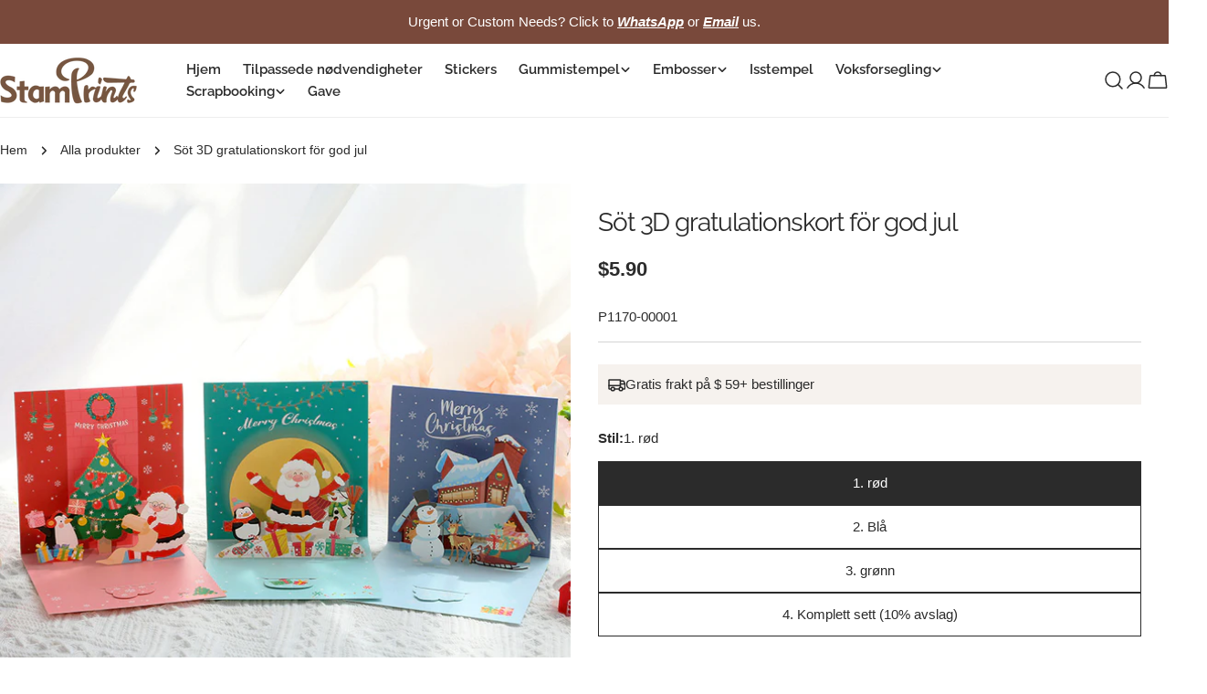

--- FILE ---
content_type: text/html; charset=utf-8
request_url: https://stamprints.com/sv-no/products/cute-3d-merry-christmas-greeting-card
body_size: 95654
content:
<!doctype html>
<html
  class="no-js"
  lang="sv"
  
>
  <head>
    <meta charset="utf-8">
    <meta http-equiv="X-UA-Compatible" content="IE=edge">
    <meta name="viewport" content="width=device-width, initial-scale=1.0, minimum-scale=1.0, maximum-scale=1.0">
    <meta name="theme-color" content="">
    <link rel="canonical" href="https://stamprints.com/sv-no/products/cute-3d-merry-christmas-greeting-card">
    <link rel="preconnect" href="https://cdn.shopify.com" crossorigin><link rel="icon" type="image/png" href="//stamprints.com/cdn/shop/files/stamprints-logo_1-1.png?crop=center&height=32&v=1742811684&width=32"><link rel="preconnect" href="https://fonts.shopifycdn.com" crossorigin><script src='//d1liekpayvooaz.cloudfront.net/apps/uploadery/uploadery.js?shop=stamprints1.myshopify.com'></script>
    
    <title>Söt 3D popup-kort för god jul | Festlig överraskning &ndash; Stamprints</title>

    
      <meta name="description" content="Sprid festlig glädje med vårt söta 3D-hälsningskort för god jul! Öppnar härligt för en glad överraskning. Perfekt present till familj och vänner.">
    


<meta property="og:site_name" content="Stamprints">
<meta property="og:url" content="https://stamprints.com/sv-no/products/cute-3d-merry-christmas-greeting-card">
<meta property="og:title" content="Söt 3D popup-kort för god jul | Festlig överraskning">
<meta property="og:type" content="product">
<meta property="og:description" content="Sprid festlig glädje med vårt söta 3D-hälsningskort för god jul! Öppnar härligt för en glad överraskning. Perfekt present till familj och vänner."><meta property="og:image" content="http://stamprints.com/cdn/shop/products/cute-3d-merry-christmas-greeting-card-a.jpeg?v=1744871599">
  <meta property="og:image:secure_url" content="https://stamprints.com/cdn/shop/products/cute-3d-merry-christmas-greeting-card-a.jpeg?v=1744871599">
  <meta property="og:image:width" content="800">
  <meta property="og:image:height" content="800"><meta property="og:price:amount" content="5.90">
  <meta property="og:price:currency" content="USD"><meta name="twitter:card" content="summary_large_image">
<meta name="twitter:title" content="Söt 3D popup-kort för god jul | Festlig överraskning">
<meta name="twitter:description" content="Sprid festlig glädje med vårt söta 3D-hälsningskort för god jul! Öppnar härligt för en glad överraskning. Perfekt present till familj och vänner.">

<style data-shopify>
  
  
  
  
  
  
  
  @font-face {
  font-family: Raleway;
  font-weight: 400;
  font-style: normal;
  font-display: swap;
  src: url("//stamprints.com/cdn/fonts/raleway/raleway_n4.2c76ddd103ff0f30b1230f13e160330ff8b2c68a.woff2") format("woff2"),
       url("//stamprints.com/cdn/fonts/raleway/raleway_n4.c057757dddc39994ad5d9c9f58e7c2c2a72359a9.woff") format("woff");
}

  @font-face {
  font-family: Raleway;
  font-weight: 400;
  font-style: italic;
  font-display: swap;
  src: url("//stamprints.com/cdn/fonts/raleway/raleway_i4.aaa73a72f55a5e60da3e9a082717e1ed8f22f0a2.woff2") format("woff2"),
       url("//stamprints.com/cdn/fonts/raleway/raleway_i4.650670cc243082f8988ecc5576b6d613cfd5a8ee.woff") format("woff");
}

  @font-face {
  font-family: Raleway;
  font-weight: 600;
  font-style: normal;
  font-display: swap;
  src: url("//stamprints.com/cdn/fonts/raleway/raleway_n6.87db7132fdf2b1a000ff834d3753ad5731e10d88.woff2") format("woff2"),
       url("//stamprints.com/cdn/fonts/raleway/raleway_n6.ad26493e9aeb22e08a6282f7bed6ea8ab7c3927f.woff") format("woff");
}


  
    :root,
.color-scheme-1 {
      --color-background: 255,255,255;
      --color-secondary-background: 246,242,238;
      --color-primary: 214,58,47;
      --color-text-heading: 43,43,43;
      --color-foreground: 43,43,43;
      --color-border: 237,237,237;
      --color-button: 43,43,43;
      --color-button-text: 255,255,255;
      --color-secondary-button: 255,255,255;
      --color-secondary-button-border: 197,194,190;
      --color-secondary-button-text: 43,43,43;
      --color-button-hover-background: 43,43,43;
      --color-button-hover-text: 255,255,255;
      --color-button-before: #5e5e5e;
      --color-field: 245,245,245;
      --color-field-text: 43,43,43;
      --color-link: 43,43,43;
      --color-link-hover: 43,43,43;
      --color-product-price-sale: 214,58,47;
      --color-foreground-lighten-60: #808080;
      --color-foreground-lighten-19: #d7d7d7;
    }
    @media (min-width: 768px) {
      body .desktop-color-scheme-1 {
        --color-background: 255,255,255;
      --color-secondary-background: 246,242,238;
      --color-primary: 214,58,47;
      --color-text-heading: 43,43,43;
      --color-foreground: 43,43,43;
      --color-border: 237,237,237;
      --color-button: 43,43,43;
      --color-button-text: 255,255,255;
      --color-secondary-button: 255,255,255;
      --color-secondary-button-border: 197,194,190;
      --color-secondary-button-text: 43,43,43;
      --color-button-hover-background: 43,43,43;
      --color-button-hover-text: 255,255,255;
      --color-button-before: #5e5e5e;
      --color-field: 245,245,245;
      --color-field-text: 43,43,43;
      --color-link: 43,43,43;
      --color-link-hover: 43,43,43;
      --color-product-price-sale: 214,58,47;
      --color-foreground-lighten-60: #808080;
      --color-foreground-lighten-19: #d7d7d7;
        color: rgb(var(--color-foreground));
        background-color: rgb(var(--color-background));
      }
    }
    @media (max-width: 767px) {
      body .mobile-color-scheme-1 {
        --color-background: 255,255,255;
      --color-secondary-background: 246,242,238;
      --color-primary: 214,58,47;
      --color-text-heading: 43,43,43;
      --color-foreground: 43,43,43;
      --color-border: 237,237,237;
      --color-button: 43,43,43;
      --color-button-text: 255,255,255;
      --color-secondary-button: 255,255,255;
      --color-secondary-button-border: 197,194,190;
      --color-secondary-button-text: 43,43,43;
      --color-button-hover-background: 43,43,43;
      --color-button-hover-text: 255,255,255;
      --color-button-before: #5e5e5e;
      --color-field: 245,245,245;
      --color-field-text: 43,43,43;
      --color-link: 43,43,43;
      --color-link-hover: 43,43,43;
      --color-product-price-sale: 214,58,47;
      --color-foreground-lighten-60: #808080;
      --color-foreground-lighten-19: #d7d7d7;
        color: rgb(var(--color-foreground));
        background-color: rgb(var(--color-background));
      }
    }
  
    
.color-scheme-2 {
      --color-background: 121,73,59;
      --color-secondary-background: 121,73,59;
      --color-primary: 214,58,47;
      --color-text-heading: 255,255,255;
      --color-foreground: 255,255,255;
      --color-border: 198,191,177;
      --color-button: 246,242,238;
      --color-button-text: 43,43,43;
      --color-secondary-button: 121,73,59;
      --color-secondary-button-border: 139,92,72;
      --color-secondary-button-text: 255,255,255;
      --color-button-hover-background: 246,242,238;
      --color-button-hover-text: 43,43,43;
      --color-button-before: #ffffff;
      --color-field: 255,255,255;
      --color-field-text: 43,43,43;
      --color-link: 255,255,255;
      --color-link-hover: 255,255,255;
      --color-product-price-sale: 214,58,47;
      --color-foreground-lighten-60: #c9b6b1;
      --color-foreground-lighten-19: #926c60;
    }
    @media (min-width: 768px) {
      body .desktop-color-scheme-2 {
        --color-background: 121,73,59;
      --color-secondary-background: 121,73,59;
      --color-primary: 214,58,47;
      --color-text-heading: 255,255,255;
      --color-foreground: 255,255,255;
      --color-border: 198,191,177;
      --color-button: 246,242,238;
      --color-button-text: 43,43,43;
      --color-secondary-button: 121,73,59;
      --color-secondary-button-border: 139,92,72;
      --color-secondary-button-text: 255,255,255;
      --color-button-hover-background: 246,242,238;
      --color-button-hover-text: 43,43,43;
      --color-button-before: #ffffff;
      --color-field: 255,255,255;
      --color-field-text: 43,43,43;
      --color-link: 255,255,255;
      --color-link-hover: 255,255,255;
      --color-product-price-sale: 214,58,47;
      --color-foreground-lighten-60: #c9b6b1;
      --color-foreground-lighten-19: #926c60;
        color: rgb(var(--color-foreground));
        background-color: rgb(var(--color-background));
      }
    }
    @media (max-width: 767px) {
      body .mobile-color-scheme-2 {
        --color-background: 121,73,59;
      --color-secondary-background: 121,73,59;
      --color-primary: 214,58,47;
      --color-text-heading: 255,255,255;
      --color-foreground: 255,255,255;
      --color-border: 198,191,177;
      --color-button: 246,242,238;
      --color-button-text: 43,43,43;
      --color-secondary-button: 121,73,59;
      --color-secondary-button-border: 139,92,72;
      --color-secondary-button-text: 255,255,255;
      --color-button-hover-background: 246,242,238;
      --color-button-hover-text: 43,43,43;
      --color-button-before: #ffffff;
      --color-field: 255,255,255;
      --color-field-text: 43,43,43;
      --color-link: 255,255,255;
      --color-link-hover: 255,255,255;
      --color-product-price-sale: 214,58,47;
      --color-foreground-lighten-60: #c9b6b1;
      --color-foreground-lighten-19: #926c60;
        color: rgb(var(--color-foreground));
        background-color: rgb(var(--color-background));
      }
    }
  
    
.color-scheme-3 {
      --color-background: 246,242,238;
      --color-secondary-background: 246,242,238;
      --color-primary: 214,58,47;
      --color-text-heading: 43,43,43;
      --color-foreground: 43,43,43;
      --color-border: 230,230,230;
      --color-button: 43,43,43;
      --color-button-text: 255,255,255;
      --color-secondary-button: 246,242,238;
      --color-secondary-button-border: 209,206,202;
      --color-secondary-button-text: 43,43,43;
      --color-button-hover-background: 43,43,43;
      --color-button-hover-text: 255,255,255;
      --color-button-before: #5e5e5e;
      --color-field: 255,255,255;
      --color-field-text: 43,43,43;
      --color-link: 43,43,43;
      --color-link-hover: 43,43,43;
      --color-product-price-sale: 214,58,47;
      --color-foreground-lighten-60: #7c7b79;
      --color-foreground-lighten-19: #cfccc9;
    }
    @media (min-width: 768px) {
      body .desktop-color-scheme-3 {
        --color-background: 246,242,238;
      --color-secondary-background: 246,242,238;
      --color-primary: 214,58,47;
      --color-text-heading: 43,43,43;
      --color-foreground: 43,43,43;
      --color-border: 230,230,230;
      --color-button: 43,43,43;
      --color-button-text: 255,255,255;
      --color-secondary-button: 246,242,238;
      --color-secondary-button-border: 209,206,202;
      --color-secondary-button-text: 43,43,43;
      --color-button-hover-background: 43,43,43;
      --color-button-hover-text: 255,255,255;
      --color-button-before: #5e5e5e;
      --color-field: 255,255,255;
      --color-field-text: 43,43,43;
      --color-link: 43,43,43;
      --color-link-hover: 43,43,43;
      --color-product-price-sale: 214,58,47;
      --color-foreground-lighten-60: #7c7b79;
      --color-foreground-lighten-19: #cfccc9;
        color: rgb(var(--color-foreground));
        background-color: rgb(var(--color-background));
      }
    }
    @media (max-width: 767px) {
      body .mobile-color-scheme-3 {
        --color-background: 246,242,238;
      --color-secondary-background: 246,242,238;
      --color-primary: 214,58,47;
      --color-text-heading: 43,43,43;
      --color-foreground: 43,43,43;
      --color-border: 230,230,230;
      --color-button: 43,43,43;
      --color-button-text: 255,255,255;
      --color-secondary-button: 246,242,238;
      --color-secondary-button-border: 209,206,202;
      --color-secondary-button-text: 43,43,43;
      --color-button-hover-background: 43,43,43;
      --color-button-hover-text: 255,255,255;
      --color-button-before: #5e5e5e;
      --color-field: 255,255,255;
      --color-field-text: 43,43,43;
      --color-link: 43,43,43;
      --color-link-hover: 43,43,43;
      --color-product-price-sale: 214,58,47;
      --color-foreground-lighten-60: #7c7b79;
      --color-foreground-lighten-19: #cfccc9;
        color: rgb(var(--color-foreground));
        background-color: rgb(var(--color-background));
      }
    }
  
    
.color-scheme-4 {
      --color-background: 245,245,245;
      --color-secondary-background: 230,230,230;
      --color-primary: 214,58,47;
      --color-text-heading: 43,43,43;
      --color-foreground: 43,43,43;
      --color-border: 247,247,247;
      --color-button: 255,255,255;
      --color-button-text: 43,43,43;
      --color-secondary-button: 43,43,43;
      --color-secondary-button-border: 43,43,43;
      --color-secondary-button-text: 255,255,255;
      --color-button-hover-background: 43,43,43;
      --color-button-hover-text: 255,255,255;
      --color-button-before: #5e5e5e;
      --color-field: 255,255,255;
      --color-field-text: 43,43,43;
      --color-link: 43,43,43;
      --color-link-hover: 43,43,43;
      --color-product-price-sale: 214,58,47;
      --color-foreground-lighten-60: #7c7c7c;
      --color-foreground-lighten-19: #cfcfcf;
    }
    @media (min-width: 768px) {
      body .desktop-color-scheme-4 {
        --color-background: 245,245,245;
      --color-secondary-background: 230,230,230;
      --color-primary: 214,58,47;
      --color-text-heading: 43,43,43;
      --color-foreground: 43,43,43;
      --color-border: 247,247,247;
      --color-button: 255,255,255;
      --color-button-text: 43,43,43;
      --color-secondary-button: 43,43,43;
      --color-secondary-button-border: 43,43,43;
      --color-secondary-button-text: 255,255,255;
      --color-button-hover-background: 43,43,43;
      --color-button-hover-text: 255,255,255;
      --color-button-before: #5e5e5e;
      --color-field: 255,255,255;
      --color-field-text: 43,43,43;
      --color-link: 43,43,43;
      --color-link-hover: 43,43,43;
      --color-product-price-sale: 214,58,47;
      --color-foreground-lighten-60: #7c7c7c;
      --color-foreground-lighten-19: #cfcfcf;
        color: rgb(var(--color-foreground));
        background-color: rgb(var(--color-background));
      }
    }
    @media (max-width: 767px) {
      body .mobile-color-scheme-4 {
        --color-background: 245,245,245;
      --color-secondary-background: 230,230,230;
      --color-primary: 214,58,47;
      --color-text-heading: 43,43,43;
      --color-foreground: 43,43,43;
      --color-border: 247,247,247;
      --color-button: 255,255,255;
      --color-button-text: 43,43,43;
      --color-secondary-button: 43,43,43;
      --color-secondary-button-border: 43,43,43;
      --color-secondary-button-text: 255,255,255;
      --color-button-hover-background: 43,43,43;
      --color-button-hover-text: 255,255,255;
      --color-button-before: #5e5e5e;
      --color-field: 255,255,255;
      --color-field-text: 43,43,43;
      --color-link: 43,43,43;
      --color-link-hover: 43,43,43;
      --color-product-price-sale: 214,58,47;
      --color-foreground-lighten-60: #7c7c7c;
      --color-foreground-lighten-19: #cfcfcf;
        color: rgb(var(--color-foreground));
        background-color: rgb(var(--color-background));
      }
    }
  
    
.color-scheme-inverse {
      --color-background: 43,43,43;
      --color-secondary-background: 43,43,43;
      --color-primary: 214,58,47;
      --color-text-heading: 255,255,255;
      --color-foreground: 255,255,255;
      --color-border: 255,255,255;
      --color-button: 255,255,255;
      --color-button-text: 43,43,43;
      --color-secondary-button: 43,43,43;
      --color-secondary-button-border: 255,255,255;
      --color-secondary-button-text: 255,255,255;
      --color-button-hover-background: 255,255,255;
      --color-button-hover-text: 43,43,43;
      --color-button-before: #ffffff;
      --color-field: 255,255,255;
      --color-field-text: 43,43,43;
      --color-link: 255,255,255;
      --color-link-hover: 255,255,255;
      --color-product-price-sale: 214,58,47;
      --color-foreground-lighten-60: #aaaaaa;
      --color-foreground-lighten-19: #535353;
    }
    @media (min-width: 768px) {
      body .desktop-color-scheme-inverse {
        --color-background: 43,43,43;
      --color-secondary-background: 43,43,43;
      --color-primary: 214,58,47;
      --color-text-heading: 255,255,255;
      --color-foreground: 255,255,255;
      --color-border: 255,255,255;
      --color-button: 255,255,255;
      --color-button-text: 43,43,43;
      --color-secondary-button: 43,43,43;
      --color-secondary-button-border: 255,255,255;
      --color-secondary-button-text: 255,255,255;
      --color-button-hover-background: 255,255,255;
      --color-button-hover-text: 43,43,43;
      --color-button-before: #ffffff;
      --color-field: 255,255,255;
      --color-field-text: 43,43,43;
      --color-link: 255,255,255;
      --color-link-hover: 255,255,255;
      --color-product-price-sale: 214,58,47;
      --color-foreground-lighten-60: #aaaaaa;
      --color-foreground-lighten-19: #535353;
        color: rgb(var(--color-foreground));
        background-color: rgb(var(--color-background));
      }
    }
    @media (max-width: 767px) {
      body .mobile-color-scheme-inverse {
        --color-background: 43,43,43;
      --color-secondary-background: 43,43,43;
      --color-primary: 214,58,47;
      --color-text-heading: 255,255,255;
      --color-foreground: 255,255,255;
      --color-border: 255,255,255;
      --color-button: 255,255,255;
      --color-button-text: 43,43,43;
      --color-secondary-button: 43,43,43;
      --color-secondary-button-border: 255,255,255;
      --color-secondary-button-text: 255,255,255;
      --color-button-hover-background: 255,255,255;
      --color-button-hover-text: 43,43,43;
      --color-button-before: #ffffff;
      --color-field: 255,255,255;
      --color-field-text: 43,43,43;
      --color-link: 255,255,255;
      --color-link-hover: 255,255,255;
      --color-product-price-sale: 214,58,47;
      --color-foreground-lighten-60: #aaaaaa;
      --color-foreground-lighten-19: #535353;
        color: rgb(var(--color-foreground));
        background-color: rgb(var(--color-background));
      }
    }
  
    
.color-scheme-6 {
      --color-background: 88,44,25;
      --color-secondary-background: 88,44,25;
      --color-primary: 214,58,47;
      --color-text-heading: 255,255,255;
      --color-foreground: 255,255,255;
      --color-border: 246,242,238;
      --color-button: 246,242,238;
      --color-button-text: 0,0,0;
      --color-secondary-button: 88,44,25;
      --color-secondary-button-border: 255,255,255;
      --color-secondary-button-text: 255,255,255;
      --color-button-hover-background: 0,0,0;
      --color-button-hover-text: 255,255,255;
      --color-button-before: #333333;
      --color-field: 255,255,255;
      --color-field-text: 0,0,0;
      --color-link: 255,255,255;
      --color-link-hover: 255,255,255;
      --color-product-price-sale: 214,58,47;
      --color-foreground-lighten-60: #bcaba3;
      --color-foreground-lighten-19: #785445;
    }
    @media (min-width: 768px) {
      body .desktop-color-scheme-6 {
        --color-background: 88,44,25;
      --color-secondary-background: 88,44,25;
      --color-primary: 214,58,47;
      --color-text-heading: 255,255,255;
      --color-foreground: 255,255,255;
      --color-border: 246,242,238;
      --color-button: 246,242,238;
      --color-button-text: 0,0,0;
      --color-secondary-button: 88,44,25;
      --color-secondary-button-border: 255,255,255;
      --color-secondary-button-text: 255,255,255;
      --color-button-hover-background: 0,0,0;
      --color-button-hover-text: 255,255,255;
      --color-button-before: #333333;
      --color-field: 255,255,255;
      --color-field-text: 0,0,0;
      --color-link: 255,255,255;
      --color-link-hover: 255,255,255;
      --color-product-price-sale: 214,58,47;
      --color-foreground-lighten-60: #bcaba3;
      --color-foreground-lighten-19: #785445;
        color: rgb(var(--color-foreground));
        background-color: rgb(var(--color-background));
      }
    }
    @media (max-width: 767px) {
      body .mobile-color-scheme-6 {
        --color-background: 88,44,25;
      --color-secondary-background: 88,44,25;
      --color-primary: 214,58,47;
      --color-text-heading: 255,255,255;
      --color-foreground: 255,255,255;
      --color-border: 246,242,238;
      --color-button: 246,242,238;
      --color-button-text: 0,0,0;
      --color-secondary-button: 88,44,25;
      --color-secondary-button-border: 255,255,255;
      --color-secondary-button-text: 255,255,255;
      --color-button-hover-background: 0,0,0;
      --color-button-hover-text: 255,255,255;
      --color-button-before: #333333;
      --color-field: 255,255,255;
      --color-field-text: 0,0,0;
      --color-link: 255,255,255;
      --color-link-hover: 255,255,255;
      --color-product-price-sale: 214,58,47;
      --color-foreground-lighten-60: #bcaba3;
      --color-foreground-lighten-19: #785445;
        color: rgb(var(--color-foreground));
        background-color: rgb(var(--color-background));
      }
    }
  
    
.color-scheme-7 {
      --color-background: 0,0,0;
      --color-secondary-background: 0,0,0;
      --color-primary: 231,255,161;
      --color-text-heading: 255,255,255;
      --color-foreground: 255,255,255;
      --color-border: 230,230,230;
      --color-button: 255,255,255;
      --color-button-text: 0,0,0;
      --color-secondary-button: 0,0,0;
      --color-secondary-button-border: 255,255,255;
      --color-secondary-button-text: 255,255,255;
      --color-button-hover-background: 255,255,255;
      --color-button-hover-text: 0,0,0;
      --color-button-before: #ffffff;
      --color-field: 255,255,255;
      --color-field-text: 0,0,0;
      --color-link: 255,255,255;
      --color-link-hover: 255,255,255;
      --color-product-price-sale: 214,58,47;
      --color-foreground-lighten-60: #999999;
      --color-foreground-lighten-19: #303030;
    }
    @media (min-width: 768px) {
      body .desktop-color-scheme-7 {
        --color-background: 0,0,0;
      --color-secondary-background: 0,0,0;
      --color-primary: 231,255,161;
      --color-text-heading: 255,255,255;
      --color-foreground: 255,255,255;
      --color-border: 230,230,230;
      --color-button: 255,255,255;
      --color-button-text: 0,0,0;
      --color-secondary-button: 0,0,0;
      --color-secondary-button-border: 255,255,255;
      --color-secondary-button-text: 255,255,255;
      --color-button-hover-background: 255,255,255;
      --color-button-hover-text: 0,0,0;
      --color-button-before: #ffffff;
      --color-field: 255,255,255;
      --color-field-text: 0,0,0;
      --color-link: 255,255,255;
      --color-link-hover: 255,255,255;
      --color-product-price-sale: 214,58,47;
      --color-foreground-lighten-60: #999999;
      --color-foreground-lighten-19: #303030;
        color: rgb(var(--color-foreground));
        background-color: rgb(var(--color-background));
      }
    }
    @media (max-width: 767px) {
      body .mobile-color-scheme-7 {
        --color-background: 0,0,0;
      --color-secondary-background: 0,0,0;
      --color-primary: 231,255,161;
      --color-text-heading: 255,255,255;
      --color-foreground: 255,255,255;
      --color-border: 230,230,230;
      --color-button: 255,255,255;
      --color-button-text: 0,0,0;
      --color-secondary-button: 0,0,0;
      --color-secondary-button-border: 255,255,255;
      --color-secondary-button-text: 255,255,255;
      --color-button-hover-background: 255,255,255;
      --color-button-hover-text: 0,0,0;
      --color-button-before: #ffffff;
      --color-field: 255,255,255;
      --color-field-text: 0,0,0;
      --color-link: 255,255,255;
      --color-link-hover: 255,255,255;
      --color-product-price-sale: 214,58,47;
      --color-foreground-lighten-60: #999999;
      --color-foreground-lighten-19: #303030;
        color: rgb(var(--color-foreground));
        background-color: rgb(var(--color-background));
      }
    }
  
    
.color-scheme-8 {
      --color-background: 255,255,255;
      --color-secondary-background: 255,255,255;
      --color-primary: 214,58,47;
      --color-text-heading: 0,0,0;
      --color-foreground: 0,0,0;
      --color-border: 230,230,230;
      --color-button: 0,0,0;
      --color-button-text: 255,255,255;
      --color-secondary-button: 255,255,255;
      --color-secondary-button-border: 255,255,255;
      --color-secondary-button-text: 255,255,255;
      --color-button-hover-background: 255,255,255;
      --color-button-hover-text: 0,0,0;
      --color-button-before: #ffffff;
      --color-field: 245,245,245;
      --color-field-text: 0,0,0;
      --color-link: 0,0,0;
      --color-link-hover: 0,0,0;
      --color-product-price-sale: 214,58,47;
      --color-foreground-lighten-60: #666666;
      --color-foreground-lighten-19: #cfcfcf;
    }
    @media (min-width: 768px) {
      body .desktop-color-scheme-8 {
        --color-background: 255,255,255;
      --color-secondary-background: 255,255,255;
      --color-primary: 214,58,47;
      --color-text-heading: 0,0,0;
      --color-foreground: 0,0,0;
      --color-border: 230,230,230;
      --color-button: 0,0,0;
      --color-button-text: 255,255,255;
      --color-secondary-button: 255,255,255;
      --color-secondary-button-border: 255,255,255;
      --color-secondary-button-text: 255,255,255;
      --color-button-hover-background: 255,255,255;
      --color-button-hover-text: 0,0,0;
      --color-button-before: #ffffff;
      --color-field: 245,245,245;
      --color-field-text: 0,0,0;
      --color-link: 0,0,0;
      --color-link-hover: 0,0,0;
      --color-product-price-sale: 214,58,47;
      --color-foreground-lighten-60: #666666;
      --color-foreground-lighten-19: #cfcfcf;
        color: rgb(var(--color-foreground));
        background-color: rgb(var(--color-background));
      }
    }
    @media (max-width: 767px) {
      body .mobile-color-scheme-8 {
        --color-background: 255,255,255;
      --color-secondary-background: 255,255,255;
      --color-primary: 214,58,47;
      --color-text-heading: 0,0,0;
      --color-foreground: 0,0,0;
      --color-border: 230,230,230;
      --color-button: 0,0,0;
      --color-button-text: 255,255,255;
      --color-secondary-button: 255,255,255;
      --color-secondary-button-border: 255,255,255;
      --color-secondary-button-text: 255,255,255;
      --color-button-hover-background: 255,255,255;
      --color-button-hover-text: 0,0,0;
      --color-button-before: #ffffff;
      --color-field: 245,245,245;
      --color-field-text: 0,0,0;
      --color-link: 0,0,0;
      --color-link-hover: 0,0,0;
      --color-product-price-sale: 214,58,47;
      --color-foreground-lighten-60: #666666;
      --color-foreground-lighten-19: #cfcfcf;
        color: rgb(var(--color-foreground));
        background-color: rgb(var(--color-background));
      }
    }
  
    
.color-scheme-9 {
      --color-background: 255,255,255;
      --color-secondary-background: 245,245,245;
      --color-primary: 214,58,47;
      --color-text-heading: 0,0,0;
      --color-foreground: 0,0,0;
      --color-border: 237,237,237;
      --color-button: 0,0,0;
      --color-button-text: 255,255,255;
      --color-secondary-button: 255,255,255;
      --color-secondary-button-border: 204,204,204;
      --color-secondary-button-text: 0,0,0;
      --color-button-hover-background: 0,0,0;
      --color-button-hover-text: 255,255,255;
      --color-button-before: #333333;
      --color-field: 245,245,245;
      --color-field-text: 0,0,0;
      --color-link: 0,0,0;
      --color-link-hover: 0,0,0;
      --color-product-price-sale: 214,58,47;
      --color-foreground-lighten-60: #666666;
      --color-foreground-lighten-19: #cfcfcf;
    }
    @media (min-width: 768px) {
      body .desktop-color-scheme-9 {
        --color-background: 255,255,255;
      --color-secondary-background: 245,245,245;
      --color-primary: 214,58,47;
      --color-text-heading: 0,0,0;
      --color-foreground: 0,0,0;
      --color-border: 237,237,237;
      --color-button: 0,0,0;
      --color-button-text: 255,255,255;
      --color-secondary-button: 255,255,255;
      --color-secondary-button-border: 204,204,204;
      --color-secondary-button-text: 0,0,0;
      --color-button-hover-background: 0,0,0;
      --color-button-hover-text: 255,255,255;
      --color-button-before: #333333;
      --color-field: 245,245,245;
      --color-field-text: 0,0,0;
      --color-link: 0,0,0;
      --color-link-hover: 0,0,0;
      --color-product-price-sale: 214,58,47;
      --color-foreground-lighten-60: #666666;
      --color-foreground-lighten-19: #cfcfcf;
        color: rgb(var(--color-foreground));
        background-color: rgb(var(--color-background));
      }
    }
    @media (max-width: 767px) {
      body .mobile-color-scheme-9 {
        --color-background: 255,255,255;
      --color-secondary-background: 245,245,245;
      --color-primary: 214,58,47;
      --color-text-heading: 0,0,0;
      --color-foreground: 0,0,0;
      --color-border: 237,237,237;
      --color-button: 0,0,0;
      --color-button-text: 255,255,255;
      --color-secondary-button: 255,255,255;
      --color-secondary-button-border: 204,204,204;
      --color-secondary-button-text: 0,0,0;
      --color-button-hover-background: 0,0,0;
      --color-button-hover-text: 255,255,255;
      --color-button-before: #333333;
      --color-field: 245,245,245;
      --color-field-text: 0,0,0;
      --color-link: 0,0,0;
      --color-link-hover: 0,0,0;
      --color-product-price-sale: 214,58,47;
      --color-foreground-lighten-60: #666666;
      --color-foreground-lighten-19: #cfcfcf;
        color: rgb(var(--color-foreground));
        background-color: rgb(var(--color-background));
      }
    }
  
    
.color-scheme-10 {
      --color-background: 0,0,0;
      --color-secondary-background: 0,0,0;
      --color-primary: 255,255,255;
      --color-text-heading: 255,255,255;
      --color-foreground: 255,255,255;
      --color-border: 230,230,230;
      --color-button: 255,255,255;
      --color-button-text: 0,0,0;
      --color-secondary-button: 0,0,0;
      --color-secondary-button-border: 255,255,255;
      --color-secondary-button-text: 255,255,255;
      --color-button-hover-background: 0,0,0;
      --color-button-hover-text: 255,255,255;
      --color-button-before: #333333;
      --color-field: 245,245,245;
      --color-field-text: 0,0,0;
      --color-link: 255,255,255;
      --color-link-hover: 255,255,255;
      --color-product-price-sale: 214,58,47;
      --color-foreground-lighten-60: #999999;
      --color-foreground-lighten-19: #303030;
    }
    @media (min-width: 768px) {
      body .desktop-color-scheme-10 {
        --color-background: 0,0,0;
      --color-secondary-background: 0,0,0;
      --color-primary: 255,255,255;
      --color-text-heading: 255,255,255;
      --color-foreground: 255,255,255;
      --color-border: 230,230,230;
      --color-button: 255,255,255;
      --color-button-text: 0,0,0;
      --color-secondary-button: 0,0,0;
      --color-secondary-button-border: 255,255,255;
      --color-secondary-button-text: 255,255,255;
      --color-button-hover-background: 0,0,0;
      --color-button-hover-text: 255,255,255;
      --color-button-before: #333333;
      --color-field: 245,245,245;
      --color-field-text: 0,0,0;
      --color-link: 255,255,255;
      --color-link-hover: 255,255,255;
      --color-product-price-sale: 214,58,47;
      --color-foreground-lighten-60: #999999;
      --color-foreground-lighten-19: #303030;
        color: rgb(var(--color-foreground));
        background-color: rgb(var(--color-background));
      }
    }
    @media (max-width: 767px) {
      body .mobile-color-scheme-10 {
        --color-background: 0,0,0;
      --color-secondary-background: 0,0,0;
      --color-primary: 255,255,255;
      --color-text-heading: 255,255,255;
      --color-foreground: 255,255,255;
      --color-border: 230,230,230;
      --color-button: 255,255,255;
      --color-button-text: 0,0,0;
      --color-secondary-button: 0,0,0;
      --color-secondary-button-border: 255,255,255;
      --color-secondary-button-text: 255,255,255;
      --color-button-hover-background: 0,0,0;
      --color-button-hover-text: 255,255,255;
      --color-button-before: #333333;
      --color-field: 245,245,245;
      --color-field-text: 0,0,0;
      --color-link: 255,255,255;
      --color-link-hover: 255,255,255;
      --color-product-price-sale: 214,58,47;
      --color-foreground-lighten-60: #999999;
      --color-foreground-lighten-19: #303030;
        color: rgb(var(--color-foreground));
        background-color: rgb(var(--color-background));
      }
    }
  
    
.color-scheme-11 {
      --color-background: 243,238,234;
      --color-secondary-background: 247,247,247;
      --color-primary: 214,58,47;
      --color-text-heading: 121,73,59;
      --color-foreground: 121,73,59;
      --color-border: 255,255,255;
      --color-button: 0,0,0;
      --color-button-text: 255,255,255;
      --color-secondary-button: 233,233,233;
      --color-secondary-button-border: 233,233,233;
      --color-secondary-button-text: 0,0,0;
      --color-button-hover-background: 0,0,0;
      --color-button-hover-text: 255,255,255;
      --color-button-before: #333333;
      --color-field: 255,255,255;
      --color-field-text: 0,0,0;
      --color-link: 121,73,59;
      --color-link-hover: 121,73,59;
      --color-product-price-sale: 214,58,47;
      --color-foreground-lighten-60: #aa8b81;
      --color-foreground-lighten-19: #dccfc9;
    }
    @media (min-width: 768px) {
      body .desktop-color-scheme-11 {
        --color-background: 243,238,234;
      --color-secondary-background: 247,247,247;
      --color-primary: 214,58,47;
      --color-text-heading: 121,73,59;
      --color-foreground: 121,73,59;
      --color-border: 255,255,255;
      --color-button: 0,0,0;
      --color-button-text: 255,255,255;
      --color-secondary-button: 233,233,233;
      --color-secondary-button-border: 233,233,233;
      --color-secondary-button-text: 0,0,0;
      --color-button-hover-background: 0,0,0;
      --color-button-hover-text: 255,255,255;
      --color-button-before: #333333;
      --color-field: 255,255,255;
      --color-field-text: 0,0,0;
      --color-link: 121,73,59;
      --color-link-hover: 121,73,59;
      --color-product-price-sale: 214,58,47;
      --color-foreground-lighten-60: #aa8b81;
      --color-foreground-lighten-19: #dccfc9;
        color: rgb(var(--color-foreground));
        background-color: rgb(var(--color-background));
      }
    }
    @media (max-width: 767px) {
      body .mobile-color-scheme-11 {
        --color-background: 243,238,234;
      --color-secondary-background: 247,247,247;
      --color-primary: 214,58,47;
      --color-text-heading: 121,73,59;
      --color-foreground: 121,73,59;
      --color-border: 255,255,255;
      --color-button: 0,0,0;
      --color-button-text: 255,255,255;
      --color-secondary-button: 233,233,233;
      --color-secondary-button-border: 233,233,233;
      --color-secondary-button-text: 0,0,0;
      --color-button-hover-background: 0,0,0;
      --color-button-hover-text: 255,255,255;
      --color-button-before: #333333;
      --color-field: 255,255,255;
      --color-field-text: 0,0,0;
      --color-link: 121,73,59;
      --color-link-hover: 121,73,59;
      --color-product-price-sale: 214,58,47;
      --color-foreground-lighten-60: #aa8b81;
      --color-foreground-lighten-19: #dccfc9;
        color: rgb(var(--color-foreground));
        background-color: rgb(var(--color-background));
      }
    }
  

  body, .color-scheme-1, .color-scheme-2, .color-scheme-3, .color-scheme-4, .color-scheme-inverse, .color-scheme-6, .color-scheme-7, .color-scheme-8, .color-scheme-9, .color-scheme-10, .color-scheme-11 {
    color: rgb(var(--color-foreground));
    background-color: rgb(var(--color-background));
  }

  :root {
    /* Animation variable */
    --animation-nav: .5s cubic-bezier(.6, 0, .4, 1);
    --animation-default: .5s cubic-bezier(.3, 1, .3, 1);
    --animation-fast: .3s cubic-bezier(.7, 0, .3, 1);
    --transform-origin-start: left;
    --transform-origin-end: right;
    --duration-default: 200ms;
    --duration-image: 1000ms;

    --font-body-family: Helvetica, Arial, sans-serif;
    --font-body-style: normal;
    --font-body-weight: 400;
    --font-body-weight-bolder: 500;
    --font-body-weight-bold: 700;
    --font-body-size: 1.5rem;
    --font-body-line-height: 1.6;

    --font-heading-family: Raleway, sans-serif;
    --font-heading-style: normal;
    --font-heading-weight: 400;
    --font-heading-letter-spacing: -0.04em;
    --font-heading-transform: none;
    --font-heading-scale: 1.0;
    --font-heading-mobile-scale: 0.8;

    --font-hd1-transform:none;

    --font-subheading-family: Helvetica, Arial, sans-serif;
    --font-subheading-weight: 500;
    --font-subheading-scale: 1.0;
    --font-subheading-transform: capitalize;
    --font-subheading-letter-spacing: 0.0em;

    --font-navigation-family: Raleway, sans-serif;
    --font-navigation-weight: 600;
    --navigation-transform: none;

    --font-button-family: Helvetica, Arial, sans-serif;
    --font-button-weight: 500;
    --buttons-letter-spacing: 0.0em;
    --buttons-transform: capitalize;
    --buttons-height: 4.8rem;
    --buttons-border-width: 1px;
    --inputs-border-width: 1px;

    --font-pcard-title-family: Helvetica, Arial, sans-serif;
    --font-pcard-title-style: normal;
    --font-pcard-title-weight: 500;
    --font-pcard-title-scale: 1.1;
    --font-pcard-title-transform: none;

    --font-h1-size: clamp(
      3.2rem,
      calc(1.559454vw + 2.003899rem),
      4.0rem
    );
    --font-h2-size: clamp(
      2.56rem,
      calc(1.247563vw + 1.603119rem),
      3.2rem
    );
    --font-h3-size: clamp(
      2.24rem,
      calc(1.091618vw + 1.402729rem),
      2.8rem
    );
    --font-h4-size: clamp(
      1.76rem,
      calc(0.8577vw + 1.102144rem),
      2.2rem
    );
    --font-hd1-size: clamp(
      4.8rem,
      calc(4.288499vw + 1.510721rem),
      7.0rem
    );
    --font-hd2-size: clamp(
      3.84rem,
      calc(3.430799vw + 1.208577rem),
      5.6rem
    );
    --font-hd3-size: clamp(
      2.88rem,
      calc(2.573099vw + 0.906433rem),
      4.2rem
    );
    --font-h5-size: calc(var(--font-heading-scale) * 1.8rem);
    --font-h6-size: calc(var(--font-heading-scale) * 1.6rem);
    --font-subheading-size: calc(var(--font-subheading-scale) * var(--font-body-size));
    --font-pcard-title-size: calc(var(--font-pcard-title-scale) * var(--font-body-size));

    --color-badge-sale: #a42003;
    --color-badge-sale-text: #FFFFFF;
    --color-badge-soldout: #a5a4ab;
    --color-badge-soldout-text: #FFFFFF;
    --color-badge-hot: #000000;
    --color-badge-hot-text: #FFFFFF;
    --color-badge-new: #054e4a;
    --color-badge-new-text: #FFFFFF;
    --color-cart-bubble: #000000;
    --color-keyboard-focus: 11 97 205;

    --buttons-radius: 0.0rem;
    --inputs-radius: 0.0rem;
    --textareas-radius: 0.0rem;
    --blocks-radius: 0.0rem;
    --blocks-radius-mobile: 0.0rem;
    --small-blocks-radius: 0.0rem;
    --medium-blocks-radius: 0.0rem;
    --pcard-radius: 0.0rem;
    --pcard-inner-radius: 0.0rem;
    --badges-radius: 0.0rem;

    --page-width: 1410px;
    --page-width-margin: 0rem;
    --header-padding-bottom: 4rem;
    --header-padding-bottom-mobile: 3.2rem;
    --header-padding-bottom-large: 6rem;
    --header-padding-bottom-large-lg: 4rem;
  }

  *,
  *::before,
  *::after {
    box-sizing: inherit;
  }

  html {
    box-sizing: border-box;
    font-size: 62.5%;
    height: 100%;
  }

  body {
    min-height: 100%;
    margin: 0;
    font-family: var(--font-body-family);
    font-style: var(--font-body-style);
    font-weight: var(--font-body-weight);
    font-size: var(--font-body-size);
    line-height: var(--font-body-line-height);
    -webkit-font-smoothing: antialiased;
    -moz-osx-font-smoothing: grayscale;
    touch-action: manipulation;
    -webkit-text-size-adjust: 100%;
    font-feature-settings: normal;
  }
  @media (min-width: 1485px) {
    .swiper-controls--outside {
      --swiper-navigation-offset-x: calc((var(--swiper-navigation-size) + 2.7rem) * -1);
    }
  }
</style>

  <link rel="preload" as="font" href="//stamprints.com/cdn/fonts/raleway/raleway_n4.2c76ddd103ff0f30b1230f13e160330ff8b2c68a.woff2" type="font/woff2" crossorigin>
  
<link href="//stamprints.com/cdn/shop/t/127/assets/vendor.css?v=94183888130352382221756374596" rel="stylesheet" type="text/css" media="all" /><link href="//stamprints.com/cdn/shop/t/127/assets/theme.css?v=55308104621868902241767610677" rel="stylesheet" type="text/css" media="all" /><script>window.performance && window.performance.mark && window.performance.mark('shopify.content_for_header.start');</script><meta id="shopify-digital-wallet" name="shopify-digital-wallet" content="/63027642583/digital_wallets/dialog">
<meta name="shopify-checkout-api-token" content="4e9cca3bede00bdc33327a0f6fbff267">
<meta id="in-context-paypal-metadata" data-shop-id="63027642583" data-venmo-supported="false" data-environment="production" data-locale="en_US" data-paypal-v4="true" data-currency="USD">
<link rel="alternate" hreflang="x-default" href="https://stamprints.com/products/cute-3d-merry-christmas-greeting-card">
<link rel="alternate" hreflang="en" href="https://stamprints.com/products/cute-3d-merry-christmas-greeting-card">
<link rel="alternate" hreflang="sv" href="https://stamprints.com/sv/products/cute-3d-merry-christmas-greeting-card">
<link rel="alternate" hreflang="es" href="https://stamprints.com/es/products/cute-3d-merry-christmas-greeting-card">
<link rel="alternate" hreflang="pt" href="https://stamprints.com/pt/products/cute-3d-merry-christmas-greeting-card">
<link rel="alternate" hreflang="no" href="https://stamprints.com/no/products/cute-3d-merry-christmas-greeting-card">
<link rel="alternate" hreflang="lb" href="https://stamprints.com/lb/products/cute-3d-merry-christmas-greeting-card">
<link rel="alternate" hreflang="ko" href="https://stamprints.com/ko/products/cute-3d-merry-christmas-greeting-card">
<link rel="alternate" hreflang="ja" href="https://stamprints.com/ja/products/cute-3d-merry-christmas-greeting-card">
<link rel="alternate" hreflang="it" href="https://stamprints.com/it/products/cute-3d-merry-christmas-greeting-card">
<link rel="alternate" hreflang="ga" href="https://stamprints.com/ga/products/cute-3d-merry-christmas-greeting-card">
<link rel="alternate" hreflang="hi" href="https://stamprints.com/hi/products/cute-3d-merry-christmas-greeting-card">
<link rel="alternate" hreflang="de" href="https://stamprints.com/de/products/cute-3d-merry-christmas-greeting-card">
<link rel="alternate" hreflang="fr" href="https://stamprints.com/fr/products/cute-3d-merry-christmas-greeting-card">
<link rel="alternate" hreflang="fi" href="https://stamprints.com/fi/products/cute-3d-merry-christmas-greeting-card">
<link rel="alternate" hreflang="nl" href="https://stamprints.com/nl/products/cute-3d-merry-christmas-greeting-card">
<link rel="alternate" hreflang="da" href="https://stamprints.com/da/products/cute-3d-merry-christmas-greeting-card">
<link rel="alternate" hreflang="zh-Hant" href="https://stamprints.com/zh/products/cute-3d-merry-christmas-greeting-card">
<link rel="alternate" hreflang="ar" href="https://stamprints.com/ar/products/cute-3d-merry-christmas-greeting-card">
<link rel="alternate" hreflang="ms" href="https://stamprints.com/ms/products/cute-3d-merry-christmas-greeting-card">
<link rel="alternate" hreflang="es-ES" href="https://stamprints.com/es-es/products/cute-3d-merry-christmas-greeting-card">
<link rel="alternate" hreflang="ko-ES" href="https://stamprints.com/ko-es/products/cute-3d-merry-christmas-greeting-card">
<link rel="alternate" hreflang="ja-ES" href="https://stamprints.com/ja-es/products/cute-3d-merry-christmas-greeting-card">
<link rel="alternate" hreflang="en-ES" href="https://stamprints.com/en-es/products/cute-3d-merry-christmas-greeting-card">
<link rel="alternate" hreflang="sv-ES" href="https://stamprints.com/sv-es/products/cute-3d-merry-christmas-greeting-card">
<link rel="alternate" hreflang="pt-ES" href="https://stamprints.com/pt-es/products/cute-3d-merry-christmas-greeting-card">
<link rel="alternate" hreflang="no-ES" href="https://stamprints.com/no-es/products/cute-3d-merry-christmas-greeting-card">
<link rel="alternate" hreflang="lb-ES" href="https://stamprints.com/lb-es/products/cute-3d-merry-christmas-greeting-card">
<link rel="alternate" hreflang="it-ES" href="https://stamprints.com/it-es/products/cute-3d-merry-christmas-greeting-card">
<link rel="alternate" hreflang="ga-ES" href="https://stamprints.com/ga-es/products/cute-3d-merry-christmas-greeting-card">
<link rel="alternate" hreflang="hi-ES" href="https://stamprints.com/hi-es/products/cute-3d-merry-christmas-greeting-card">
<link rel="alternate" hreflang="de-ES" href="https://stamprints.com/de-es/products/cute-3d-merry-christmas-greeting-card">
<link rel="alternate" hreflang="fr-ES" href="https://stamprints.com/fr-es/products/cute-3d-merry-christmas-greeting-card">
<link rel="alternate" hreflang="fi-ES" href="https://stamprints.com/fi-es/products/cute-3d-merry-christmas-greeting-card">
<link rel="alternate" hreflang="nl-ES" href="https://stamprints.com/nl-es/products/cute-3d-merry-christmas-greeting-card">
<link rel="alternate" hreflang="da-ES" href="https://stamprints.com/da-es/products/cute-3d-merry-christmas-greeting-card">
<link rel="alternate" hreflang="zh-Hant-ES" href="https://stamprints.com/zh-es/products/cute-3d-merry-christmas-greeting-card">
<link rel="alternate" hreflang="ar-ES" href="https://stamprints.com/ar-es/products/cute-3d-merry-christmas-greeting-card">
<link rel="alternate" hreflang="ms-ES" href="https://stamprints.com/ms-es/products/cute-3d-merry-christmas-greeting-card">
<link rel="alternate" hreflang="sv-SE" href="https://stamprints.com/sv-se/products/cute-3d-merry-christmas-greeting-card">
<link rel="alternate" hreflang="ko-SE" href="https://stamprints.com/ko-se/products/cute-3d-merry-christmas-greeting-card">
<link rel="alternate" hreflang="ja-SE" href="https://stamprints.com/ja-se/products/cute-3d-merry-christmas-greeting-card">
<link rel="alternate" hreflang="en-SE" href="https://stamprints.com/en-se/products/cute-3d-merry-christmas-greeting-card">
<link rel="alternate" hreflang="es-SE" href="https://stamprints.com/es-se/products/cute-3d-merry-christmas-greeting-card">
<link rel="alternate" hreflang="pt-SE" href="https://stamprints.com/pt-se/products/cute-3d-merry-christmas-greeting-card">
<link rel="alternate" hreflang="no-SE" href="https://stamprints.com/no-se/products/cute-3d-merry-christmas-greeting-card">
<link rel="alternate" hreflang="it-SE" href="https://stamprints.com/it-se/products/cute-3d-merry-christmas-greeting-card">
<link rel="alternate" hreflang="ga-SE" href="https://stamprints.com/ga-se/products/cute-3d-merry-christmas-greeting-card">
<link rel="alternate" hreflang="hi-SE" href="https://stamprints.com/hi-se/products/cute-3d-merry-christmas-greeting-card">
<link rel="alternate" hreflang="de-SE" href="https://stamprints.com/de-se/products/cute-3d-merry-christmas-greeting-card">
<link rel="alternate" hreflang="fr-SE" href="https://stamprints.com/fr-se/products/cute-3d-merry-christmas-greeting-card">
<link rel="alternate" hreflang="fi-SE" href="https://stamprints.com/fi-se/products/cute-3d-merry-christmas-greeting-card">
<link rel="alternate" hreflang="nl-SE" href="https://stamprints.com/nl-se/products/cute-3d-merry-christmas-greeting-card">
<link rel="alternate" hreflang="zh-Hant-SE" href="https://stamprints.com/zh-se/products/cute-3d-merry-christmas-greeting-card">
<link rel="alternate" hreflang="ar-SE" href="https://stamprints.com/ar-se/products/cute-3d-merry-christmas-greeting-card">
<link rel="alternate" hreflang="da-SE" href="https://stamprints.com/da-se/products/cute-3d-merry-christmas-greeting-card">
<link rel="alternate" hreflang="lb-SE" href="https://stamprints.com/lb-se/products/cute-3d-merry-christmas-greeting-card">
<link rel="alternate" hreflang="ms-SE" href="https://stamprints.com/ms-se/products/cute-3d-merry-christmas-greeting-card">
<link rel="alternate" hreflang="de-DE" href="https://stamprints.com/de-de/products/cute-3d-merry-christmas-greeting-card">
<link rel="alternate" hreflang="ko-DE" href="https://stamprints.com/ko-de/products/cute-3d-merry-christmas-greeting-card">
<link rel="alternate" hreflang="ja-DE" href="https://stamprints.com/ja-de/products/cute-3d-merry-christmas-greeting-card">
<link rel="alternate" hreflang="en-DE" href="https://stamprints.com/en-de/products/cute-3d-merry-christmas-greeting-card">
<link rel="alternate" hreflang="sv-DE" href="https://stamprints.com/sv-de/products/cute-3d-merry-christmas-greeting-card">
<link rel="alternate" hreflang="es-DE" href="https://stamprints.com/es-de/products/cute-3d-merry-christmas-greeting-card">
<link rel="alternate" hreflang="pt-DE" href="https://stamprints.com/pt-de/products/cute-3d-merry-christmas-greeting-card">
<link rel="alternate" hreflang="no-DE" href="https://stamprints.com/no-de/products/cute-3d-merry-christmas-greeting-card">
<link rel="alternate" hreflang="it-DE" href="https://stamprints.com/it-de/products/cute-3d-merry-christmas-greeting-card">
<link rel="alternate" hreflang="ga-DE" href="https://stamprints.com/ga-de/products/cute-3d-merry-christmas-greeting-card">
<link rel="alternate" hreflang="hi-DE" href="https://stamprints.com/hi-de/products/cute-3d-merry-christmas-greeting-card">
<link rel="alternate" hreflang="fr-DE" href="https://stamprints.com/fr-de/products/cute-3d-merry-christmas-greeting-card">
<link rel="alternate" hreflang="fi-DE" href="https://stamprints.com/fi-de/products/cute-3d-merry-christmas-greeting-card">
<link rel="alternate" hreflang="nl-DE" href="https://stamprints.com/nl-de/products/cute-3d-merry-christmas-greeting-card">
<link rel="alternate" hreflang="zh-Hant-DE" href="https://stamprints.com/zh-de/products/cute-3d-merry-christmas-greeting-card">
<link rel="alternate" hreflang="ar-DE" href="https://stamprints.com/ar-de/products/cute-3d-merry-christmas-greeting-card">
<link rel="alternate" hreflang="da-DE" href="https://stamprints.com/da-de/products/cute-3d-merry-christmas-greeting-card">
<link rel="alternate" hreflang="lb-DE" href="https://stamprints.com/lb-de/products/cute-3d-merry-christmas-greeting-card">
<link rel="alternate" hreflang="ms-DE" href="https://stamprints.com/ms-de/products/cute-3d-merry-christmas-greeting-card">
<link rel="alternate" hreflang="lb-LU" href="https://stamprints.com/lb-lu/products/cute-3d-merry-christmas-greeting-card">
<link rel="alternate" hreflang="ko-LU" href="https://stamprints.com/ko-lu/products/cute-3d-merry-christmas-greeting-card">
<link rel="alternate" hreflang="ja-LU" href="https://stamprints.com/ja-lu/products/cute-3d-merry-christmas-greeting-card">
<link rel="alternate" hreflang="no-LU" href="https://stamprints.com/no-lu/products/cute-3d-merry-christmas-greeting-card">
<link rel="alternate" hreflang="it-LU" href="https://stamprints.com/it-lu/products/cute-3d-merry-christmas-greeting-card">
<link rel="alternate" hreflang="ga-LU" href="https://stamprints.com/ga-lu/products/cute-3d-merry-christmas-greeting-card">
<link rel="alternate" hreflang="hi-LU" href="https://stamprints.com/hi-lu/products/cute-3d-merry-christmas-greeting-card">
<link rel="alternate" hreflang="de-LU" href="https://stamprints.com/de-lu/products/cute-3d-merry-christmas-greeting-card">
<link rel="alternate" hreflang="fi-LU" href="https://stamprints.com/fi-lu/products/cute-3d-merry-christmas-greeting-card">
<link rel="alternate" hreflang="nl-LU" href="https://stamprints.com/nl-lu/products/cute-3d-merry-christmas-greeting-card">
<link rel="alternate" hreflang="zh-Hant-LU" href="https://stamprints.com/zh-lu/products/cute-3d-merry-christmas-greeting-card">
<link rel="alternate" hreflang="ar-LU" href="https://stamprints.com/ar-lu/products/cute-3d-merry-christmas-greeting-card">
<link rel="alternate" hreflang="en-LU" href="https://stamprints.com/en-lu/products/cute-3d-merry-christmas-greeting-card">
<link rel="alternate" hreflang="da-LU" href="https://stamprints.com/da-lu/products/cute-3d-merry-christmas-greeting-card">
<link rel="alternate" hreflang="fr-LU" href="https://stamprints.com/fr-lu/products/cute-3d-merry-christmas-greeting-card">
<link rel="alternate" hreflang="pt-LU" href="https://stamprints.com/pt-lu/products/cute-3d-merry-christmas-greeting-card">
<link rel="alternate" hreflang="es-LU" href="https://stamprints.com/es-lu/products/cute-3d-merry-christmas-greeting-card">
<link rel="alternate" hreflang="sv-LU" href="https://stamprints.com/sv-lu/products/cute-3d-merry-christmas-greeting-card">
<link rel="alternate" hreflang="ms-LU" href="https://stamprints.com/ms-lu/products/cute-3d-merry-christmas-greeting-card">
<link rel="alternate" hreflang="da-DK" href="https://stamprints.com/da-dk/products/cute-3d-merry-christmas-greeting-card">
<link rel="alternate" hreflang="ko-DK" href="https://stamprints.com/ko-dk/products/cute-3d-merry-christmas-greeting-card">
<link rel="alternate" hreflang="ja-DK" href="https://stamprints.com/ja-dk/products/cute-3d-merry-christmas-greeting-card">
<link rel="alternate" hreflang="no-DK" href="https://stamprints.com/no-dk/products/cute-3d-merry-christmas-greeting-card">
<link rel="alternate" hreflang="it-DK" href="https://stamprints.com/it-dk/products/cute-3d-merry-christmas-greeting-card">
<link rel="alternate" hreflang="ga-DK" href="https://stamprints.com/ga-dk/products/cute-3d-merry-christmas-greeting-card">
<link rel="alternate" hreflang="hi-DK" href="https://stamprints.com/hi-dk/products/cute-3d-merry-christmas-greeting-card">
<link rel="alternate" hreflang="de-DK" href="https://stamprints.com/de-dk/products/cute-3d-merry-christmas-greeting-card">
<link rel="alternate" hreflang="fi-DK" href="https://stamprints.com/fi-dk/products/cute-3d-merry-christmas-greeting-card">
<link rel="alternate" hreflang="nl-DK" href="https://stamprints.com/nl-dk/products/cute-3d-merry-christmas-greeting-card">
<link rel="alternate" hreflang="zh-Hant-DK" href="https://stamprints.com/zh-dk/products/cute-3d-merry-christmas-greeting-card">
<link rel="alternate" hreflang="ar-DK" href="https://stamprints.com/ar-dk/products/cute-3d-merry-christmas-greeting-card">
<link rel="alternate" hreflang="fr-DK" href="https://stamprints.com/fr-dk/products/cute-3d-merry-christmas-greeting-card">
<link rel="alternate" hreflang="lb-DK" href="https://stamprints.com/lb-dk/products/cute-3d-merry-christmas-greeting-card">
<link rel="alternate" hreflang="pt-DK" href="https://stamprints.com/pt-dk/products/cute-3d-merry-christmas-greeting-card">
<link rel="alternate" hreflang="es-DK" href="https://stamprints.com/es-dk/products/cute-3d-merry-christmas-greeting-card">
<link rel="alternate" hreflang="sv-DK" href="https://stamprints.com/sv-dk/products/cute-3d-merry-christmas-greeting-card">
<link rel="alternate" hreflang="en-DK" href="https://stamprints.com/en-dk/products/cute-3d-merry-christmas-greeting-card">
<link rel="alternate" hreflang="ms-DK" href="https://stamprints.com/ms-dk/products/cute-3d-merry-christmas-greeting-card">
<link rel="alternate" hreflang="de-AT" href="https://stamprints.com/de-at/products/cute-3d-merry-christmas-greeting-card">
<link rel="alternate" hreflang="ko-AT" href="https://stamprints.com/ko-at/products/cute-3d-merry-christmas-greeting-card">
<link rel="alternate" hreflang="ja-AT" href="https://stamprints.com/ja-at/products/cute-3d-merry-christmas-greeting-card">
<link rel="alternate" hreflang="en-AT" href="https://stamprints.com/en-at/products/cute-3d-merry-christmas-greeting-card">
<link rel="alternate" hreflang="no-AT" href="https://stamprints.com/no-at/products/cute-3d-merry-christmas-greeting-card">
<link rel="alternate" hreflang="ga-AT" href="https://stamprints.com/ga-at/products/cute-3d-merry-christmas-greeting-card">
<link rel="alternate" hreflang="it-AT" href="https://stamprints.com/it-at/products/cute-3d-merry-christmas-greeting-card">
<link rel="alternate" hreflang="fi-AT" href="https://stamprints.com/fi-at/products/cute-3d-merry-christmas-greeting-card">
<link rel="alternate" hreflang="nl-AT" href="https://stamprints.com/nl-at/products/cute-3d-merry-christmas-greeting-card">
<link rel="alternate" hreflang="zh-Hant-AT" href="https://stamprints.com/zh-at/products/cute-3d-merry-christmas-greeting-card">
<link rel="alternate" hreflang="ar-AT" href="https://stamprints.com/ar-at/products/cute-3d-merry-christmas-greeting-card">
<link rel="alternate" hreflang="da-AT" href="https://stamprints.com/da-at/products/cute-3d-merry-christmas-greeting-card">
<link rel="alternate" hreflang="fr-AT" href="https://stamprints.com/fr-at/products/cute-3d-merry-christmas-greeting-card">
<link rel="alternate" hreflang="hi-AT" href="https://stamprints.com/hi-at/products/cute-3d-merry-christmas-greeting-card">
<link rel="alternate" hreflang="lb-AT" href="https://stamprints.com/lb-at/products/cute-3d-merry-christmas-greeting-card">
<link rel="alternate" hreflang="pt-AT" href="https://stamprints.com/pt-at/products/cute-3d-merry-christmas-greeting-card">
<link rel="alternate" hreflang="es-AT" href="https://stamprints.com/es-at/products/cute-3d-merry-christmas-greeting-card">
<link rel="alternate" hreflang="sv-AT" href="https://stamprints.com/sv-at/products/cute-3d-merry-christmas-greeting-card">
<link rel="alternate" hreflang="ms-AT" href="https://stamprints.com/ms-at/products/cute-3d-merry-christmas-greeting-card">
<link rel="alternate" hreflang="fi-FI" href="https://stamprints.com/fi-fi/products/cute-3d-merry-christmas-greeting-card">
<link rel="alternate" hreflang="ko-FI" href="https://stamprints.com/ko-fi/products/cute-3d-merry-christmas-greeting-card">
<link rel="alternate" hreflang="ja-FI" href="https://stamprints.com/ja-fi/products/cute-3d-merry-christmas-greeting-card">
<link rel="alternate" hreflang="en-FI" href="https://stamprints.com/en-fi/products/cute-3d-merry-christmas-greeting-card">
<link rel="alternate" hreflang="no-FI" href="https://stamprints.com/no-fi/products/cute-3d-merry-christmas-greeting-card">
<link rel="alternate" hreflang="it-FI" href="https://stamprints.com/it-fi/products/cute-3d-merry-christmas-greeting-card">
<link rel="alternate" hreflang="ga-FI" href="https://stamprints.com/ga-fi/products/cute-3d-merry-christmas-greeting-card">
<link rel="alternate" hreflang="de-FI" href="https://stamprints.com/de-fi/products/cute-3d-merry-christmas-greeting-card">
<link rel="alternate" hreflang="nl-FI" href="https://stamprints.com/nl-fi/products/cute-3d-merry-christmas-greeting-card">
<link rel="alternate" hreflang="zh-Hant-FI" href="https://stamprints.com/zh-fi/products/cute-3d-merry-christmas-greeting-card">
<link rel="alternate" hreflang="ar-FI" href="https://stamprints.com/ar-fi/products/cute-3d-merry-christmas-greeting-card">
<link rel="alternate" hreflang="da-FI" href="https://stamprints.com/da-fi/products/cute-3d-merry-christmas-greeting-card">
<link rel="alternate" hreflang="fr-FI" href="https://stamprints.com/fr-fi/products/cute-3d-merry-christmas-greeting-card">
<link rel="alternate" hreflang="hi-FI" href="https://stamprints.com/hi-fi/products/cute-3d-merry-christmas-greeting-card">
<link rel="alternate" hreflang="lb-FI" href="https://stamprints.com/lb-fi/products/cute-3d-merry-christmas-greeting-card">
<link rel="alternate" hreflang="pt-FI" href="https://stamprints.com/pt-fi/products/cute-3d-merry-christmas-greeting-card">
<link rel="alternate" hreflang="es-FI" href="https://stamprints.com/es-fi/products/cute-3d-merry-christmas-greeting-card">
<link rel="alternate" hreflang="sv-FI" href="https://stamprints.com/sv-fi/products/cute-3d-merry-christmas-greeting-card">
<link rel="alternate" hreflang="ms-FI" href="https://stamprints.com/ms-fi/products/cute-3d-merry-christmas-greeting-card">
<link rel="alternate" hreflang="en-IE" href="https://stamprints.com/en-ie/products/cute-3d-merry-christmas-greeting-card">
<link rel="alternate" hreflang="ko-IE" href="https://stamprints.com/ko-ie/products/cute-3d-merry-christmas-greeting-card">
<link rel="alternate" hreflang="ja-IE" href="https://stamprints.com/ja-ie/products/cute-3d-merry-christmas-greeting-card">
<link rel="alternate" hreflang="de-IE" href="https://stamprints.com/de-ie/products/cute-3d-merry-christmas-greeting-card">
<link rel="alternate" hreflang="fi-IE" href="https://stamprints.com/fi-ie/products/cute-3d-merry-christmas-greeting-card">
<link rel="alternate" hreflang="nl-IE" href="https://stamprints.com/nl-ie/products/cute-3d-merry-christmas-greeting-card">
<link rel="alternate" hreflang="zh-Hant-IE" href="https://stamprints.com/zh-ie/products/cute-3d-merry-christmas-greeting-card">
<link rel="alternate" hreflang="ar-IE" href="https://stamprints.com/ar-ie/products/cute-3d-merry-christmas-greeting-card">
<link rel="alternate" hreflang="da-IE" href="https://stamprints.com/da-ie/products/cute-3d-merry-christmas-greeting-card">
<link rel="alternate" hreflang="fr-IE" href="https://stamprints.com/fr-ie/products/cute-3d-merry-christmas-greeting-card">
<link rel="alternate" hreflang="hi-IE" href="https://stamprints.com/hi-ie/products/cute-3d-merry-christmas-greeting-card">
<link rel="alternate" hreflang="ga-IE" href="https://stamprints.com/ga-ie/products/cute-3d-merry-christmas-greeting-card">
<link rel="alternate" hreflang="it-IE" href="https://stamprints.com/it-ie/products/cute-3d-merry-christmas-greeting-card">
<link rel="alternate" hreflang="lb-IE" href="https://stamprints.com/lb-ie/products/cute-3d-merry-christmas-greeting-card">
<link rel="alternate" hreflang="no-IE" href="https://stamprints.com/no-ie/products/cute-3d-merry-christmas-greeting-card">
<link rel="alternate" hreflang="pt-IE" href="https://stamprints.com/pt-ie/products/cute-3d-merry-christmas-greeting-card">
<link rel="alternate" hreflang="es-IE" href="https://stamprints.com/es-ie/products/cute-3d-merry-christmas-greeting-card">
<link rel="alternate" hreflang="sv-IE" href="https://stamprints.com/sv-ie/products/cute-3d-merry-christmas-greeting-card">
<link rel="alternate" hreflang="ms-IE" href="https://stamprints.com/ms-ie/products/cute-3d-merry-christmas-greeting-card">
<link rel="alternate" hreflang="en-BE" href="https://stamprints.com/en-be/products/cute-3d-merry-christmas-greeting-card">
<link rel="alternate" hreflang="ko-BE" href="https://stamprints.com/ko-be/products/cute-3d-merry-christmas-greeting-card">
<link rel="alternate" hreflang="ja-BE" href="https://stamprints.com/ja-be/products/cute-3d-merry-christmas-greeting-card">
<link rel="alternate" hreflang="de-BE" href="https://stamprints.com/de-be/products/cute-3d-merry-christmas-greeting-card">
<link rel="alternate" hreflang="fi-BE" href="https://stamprints.com/fi-be/products/cute-3d-merry-christmas-greeting-card">
<link rel="alternate" hreflang="nl-BE" href="https://stamprints.com/nl-be/products/cute-3d-merry-christmas-greeting-card">
<link rel="alternate" hreflang="zh-Hant-BE" href="https://stamprints.com/zh-be/products/cute-3d-merry-christmas-greeting-card">
<link rel="alternate" hreflang="ar-BE" href="https://stamprints.com/ar-be/products/cute-3d-merry-christmas-greeting-card">
<link rel="alternate" hreflang="da-BE" href="https://stamprints.com/da-be/products/cute-3d-merry-christmas-greeting-card">
<link rel="alternate" hreflang="fr-BE" href="https://stamprints.com/fr-be/products/cute-3d-merry-christmas-greeting-card">
<link rel="alternate" hreflang="hi-BE" href="https://stamprints.com/hi-be/products/cute-3d-merry-christmas-greeting-card">
<link rel="alternate" hreflang="ga-BE" href="https://stamprints.com/ga-be/products/cute-3d-merry-christmas-greeting-card">
<link rel="alternate" hreflang="it-BE" href="https://stamprints.com/it-be/products/cute-3d-merry-christmas-greeting-card">
<link rel="alternate" hreflang="lb-BE" href="https://stamprints.com/lb-be/products/cute-3d-merry-christmas-greeting-card">
<link rel="alternate" hreflang="no-BE" href="https://stamprints.com/no-be/products/cute-3d-merry-christmas-greeting-card">
<link rel="alternate" hreflang="pt-BE" href="https://stamprints.com/pt-be/products/cute-3d-merry-christmas-greeting-card">
<link rel="alternate" hreflang="es-BE" href="https://stamprints.com/es-be/products/cute-3d-merry-christmas-greeting-card">
<link rel="alternate" hreflang="sv-BE" href="https://stamprints.com/sv-be/products/cute-3d-merry-christmas-greeting-card">
<link rel="alternate" hreflang="ms-BE" href="https://stamprints.com/ms-be/products/cute-3d-merry-christmas-greeting-card">
<link rel="alternate" hreflang="nl-NL" href="https://stamprints.com/nl-nl/products/cute-3d-merry-christmas-greeting-card">
<link rel="alternate" hreflang="ko-NL" href="https://stamprints.com/ko-nl/products/cute-3d-merry-christmas-greeting-card">
<link rel="alternate" hreflang="ja-NL" href="https://stamprints.com/ja-nl/products/cute-3d-merry-christmas-greeting-card">
<link rel="alternate" hreflang="en-NL" href="https://stamprints.com/en-nl/products/cute-3d-merry-christmas-greeting-card">
<link rel="alternate" hreflang="hi-NL" href="https://stamprints.com/hi-nl/products/cute-3d-merry-christmas-greeting-card">
<link rel="alternate" hreflang="de-NL" href="https://stamprints.com/de-nl/products/cute-3d-merry-christmas-greeting-card">
<link rel="alternate" hreflang="fi-NL" href="https://stamprints.com/fi-nl/products/cute-3d-merry-christmas-greeting-card">
<link rel="alternate" hreflang="ar-NL" href="https://stamprints.com/ar-nl/products/cute-3d-merry-christmas-greeting-card">
<link rel="alternate" hreflang="zh-Hant-NL" href="https://stamprints.com/zh-nl/products/cute-3d-merry-christmas-greeting-card">
<link rel="alternate" hreflang="da-NL" href="https://stamprints.com/da-nl/products/cute-3d-merry-christmas-greeting-card">
<link rel="alternate" hreflang="fr-NL" href="https://stamprints.com/fr-nl/products/cute-3d-merry-christmas-greeting-card">
<link rel="alternate" hreflang="ga-NL" href="https://stamprints.com/ga-nl/products/cute-3d-merry-christmas-greeting-card">
<link rel="alternate" hreflang="it-NL" href="https://stamprints.com/it-nl/products/cute-3d-merry-christmas-greeting-card">
<link rel="alternate" hreflang="lb-NL" href="https://stamprints.com/lb-nl/products/cute-3d-merry-christmas-greeting-card">
<link rel="alternate" hreflang="no-NL" href="https://stamprints.com/no-nl/products/cute-3d-merry-christmas-greeting-card">
<link rel="alternate" hreflang="pt-NL" href="https://stamprints.com/pt-nl/products/cute-3d-merry-christmas-greeting-card">
<link rel="alternate" hreflang="sv-NL" href="https://stamprints.com/sv-nl/products/cute-3d-merry-christmas-greeting-card">
<link rel="alternate" hreflang="es-NL" href="https://stamprints.com/es-nl/products/cute-3d-merry-christmas-greeting-card">
<link rel="alternate" hreflang="ms-NL" href="https://stamprints.com/ms-nl/products/cute-3d-merry-christmas-greeting-card">
<link rel="alternate" hreflang="de-CH" href="https://stamprints.com/de-ch/products/cute-3d-merry-christmas-greeting-card">
<link rel="alternate" hreflang="ko-CH" href="https://stamprints.com/ko-ch/products/cute-3d-merry-christmas-greeting-card">
<link rel="alternate" hreflang="ja-CH" href="https://stamprints.com/ja-ch/products/cute-3d-merry-christmas-greeting-card">
<link rel="alternate" hreflang="en-CH" href="https://stamprints.com/en-ch/products/cute-3d-merry-christmas-greeting-card">
<link rel="alternate" hreflang="hi-CH" href="https://stamprints.com/hi-ch/products/cute-3d-merry-christmas-greeting-card">
<link rel="alternate" hreflang="fi-CH" href="https://stamprints.com/fi-ch/products/cute-3d-merry-christmas-greeting-card">
<link rel="alternate" hreflang="nl-CH" href="https://stamprints.com/nl-ch/products/cute-3d-merry-christmas-greeting-card">
<link rel="alternate" hreflang="zh-Hant-CH" href="https://stamprints.com/zh-ch/products/cute-3d-merry-christmas-greeting-card">
<link rel="alternate" hreflang="ar-CH" href="https://stamprints.com/ar-ch/products/cute-3d-merry-christmas-greeting-card">
<link rel="alternate" hreflang="da-CH" href="https://stamprints.com/da-ch/products/cute-3d-merry-christmas-greeting-card">
<link rel="alternate" hreflang="fr-CH" href="https://stamprints.com/fr-ch/products/cute-3d-merry-christmas-greeting-card">
<link rel="alternate" hreflang="ga-CH" href="https://stamprints.com/ga-ch/products/cute-3d-merry-christmas-greeting-card">
<link rel="alternate" hreflang="it-CH" href="https://stamprints.com/it-ch/products/cute-3d-merry-christmas-greeting-card">
<link rel="alternate" hreflang="lb-CH" href="https://stamprints.com/lb-ch/products/cute-3d-merry-christmas-greeting-card">
<link rel="alternate" hreflang="no-CH" href="https://stamprints.com/no-ch/products/cute-3d-merry-christmas-greeting-card">
<link rel="alternate" hreflang="pt-CH" href="https://stamprints.com/pt-ch/products/cute-3d-merry-christmas-greeting-card">
<link rel="alternate" hreflang="es-CH" href="https://stamprints.com/es-ch/products/cute-3d-merry-christmas-greeting-card">
<link rel="alternate" hreflang="sv-CH" href="https://stamprints.com/sv-ch/products/cute-3d-merry-christmas-greeting-card">
<link rel="alternate" hreflang="ms-CH" href="https://stamprints.com/ms-ch/products/cute-3d-merry-christmas-greeting-card">
<link rel="alternate" hreflang="no-NO" href="https://stamprints.com/no-no/products/cute-3d-merry-christmas-greeting-card">
<link rel="alternate" hreflang="ko-NO" href="https://stamprints.com/ko-no/products/cute-3d-merry-christmas-greeting-card">
<link rel="alternate" hreflang="ja-NO" href="https://stamprints.com/ja-no/products/cute-3d-merry-christmas-greeting-card">
<link rel="alternate" hreflang="de-NO" href="https://stamprints.com/de-no/products/cute-3d-merry-christmas-greeting-card">
<link rel="alternate" hreflang="fi-NO" href="https://stamprints.com/fi-no/products/cute-3d-merry-christmas-greeting-card">
<link rel="alternate" hreflang="nl-NO" href="https://stamprints.com/nl-no/products/cute-3d-merry-christmas-greeting-card">
<link rel="alternate" hreflang="zh-Hant-NO" href="https://stamprints.com/zh-no/products/cute-3d-merry-christmas-greeting-card">
<link rel="alternate" hreflang="en-NO" href="https://stamprints.com/en-no/products/cute-3d-merry-christmas-greeting-card">
<link rel="alternate" hreflang="ar-NO" href="https://stamprints.com/ar-no/products/cute-3d-merry-christmas-greeting-card">
<link rel="alternate" hreflang="da-NO" href="https://stamprints.com/da-no/products/cute-3d-merry-christmas-greeting-card">
<link rel="alternate" hreflang="fr-NO" href="https://stamprints.com/fr-no/products/cute-3d-merry-christmas-greeting-card">
<link rel="alternate" hreflang="hi-NO" href="https://stamprints.com/hi-no/products/cute-3d-merry-christmas-greeting-card">
<link rel="alternate" hreflang="ga-NO" href="https://stamprints.com/ga-no/products/cute-3d-merry-christmas-greeting-card">
<link rel="alternate" hreflang="it-NO" href="https://stamprints.com/it-no/products/cute-3d-merry-christmas-greeting-card">
<link rel="alternate" hreflang="lb-NO" href="https://stamprints.com/lb-no/products/cute-3d-merry-christmas-greeting-card">
<link rel="alternate" hreflang="pt-NO" href="https://stamprints.com/pt-no/products/cute-3d-merry-christmas-greeting-card">
<link rel="alternate" hreflang="es-NO" href="https://stamprints.com/es-no/products/cute-3d-merry-christmas-greeting-card">
<link rel="alternate" hreflang="sv-NO" href="https://stamprints.com/sv-no/products/cute-3d-merry-christmas-greeting-card">
<link rel="alternate" hreflang="ms-NO" href="https://stamprints.com/ms-no/products/cute-3d-merry-christmas-greeting-card">
<link rel="alternate" hreflang="fr-FR" href="https://stamprints.com/fr-fr/products/cute-3d-merry-christmas-greeting-card">
<link rel="alternate" hreflang="ko-FR" href="https://stamprints.com/ko-fr/products/cute-3d-merry-christmas-greeting-card">
<link rel="alternate" hreflang="ja-FR" href="https://stamprints.com/ja-fr/products/cute-3d-merry-christmas-greeting-card">
<link rel="alternate" hreflang="de-FR" href="https://stamprints.com/de-fr/products/cute-3d-merry-christmas-greeting-card">
<link rel="alternate" hreflang="fi-FR" href="https://stamprints.com/fi-fr/products/cute-3d-merry-christmas-greeting-card">
<link rel="alternate" hreflang="nl-FR" href="https://stamprints.com/nl-fr/products/cute-3d-merry-christmas-greeting-card">
<link rel="alternate" hreflang="zh-Hant-FR" href="https://stamprints.com/zh-fr/products/cute-3d-merry-christmas-greeting-card">
<link rel="alternate" hreflang="ar-FR" href="https://stamprints.com/ar-fr/products/cute-3d-merry-christmas-greeting-card">
<link rel="alternate" hreflang="da-FR" href="https://stamprints.com/da-fr/products/cute-3d-merry-christmas-greeting-card">
<link rel="alternate" hreflang="hi-FR" href="https://stamprints.com/hi-fr/products/cute-3d-merry-christmas-greeting-card">
<link rel="alternate" hreflang="ga-FR" href="https://stamprints.com/ga-fr/products/cute-3d-merry-christmas-greeting-card">
<link rel="alternate" hreflang="it-FR" href="https://stamprints.com/it-fr/products/cute-3d-merry-christmas-greeting-card">
<link rel="alternate" hreflang="lb-FR" href="https://stamprints.com/lb-fr/products/cute-3d-merry-christmas-greeting-card">
<link rel="alternate" hreflang="no-FR" href="https://stamprints.com/no-fr/products/cute-3d-merry-christmas-greeting-card">
<link rel="alternate" hreflang="pt-FR" href="https://stamprints.com/pt-fr/products/cute-3d-merry-christmas-greeting-card">
<link rel="alternate" hreflang="es-FR" href="https://stamprints.com/es-fr/products/cute-3d-merry-christmas-greeting-card">
<link rel="alternate" hreflang="sv-FR" href="https://stamprints.com/sv-fr/products/cute-3d-merry-christmas-greeting-card">
<link rel="alternate" hreflang="en-FR" href="https://stamprints.com/en-fr/products/cute-3d-merry-christmas-greeting-card">
<link rel="alternate" hreflang="ms-FR" href="https://stamprints.com/ms-fr/products/cute-3d-merry-christmas-greeting-card">
<link rel="alternate" hreflang="it-IT" href="https://stamprints.com/it-it/products/cute-3d-merry-christmas-greeting-card">
<link rel="alternate" hreflang="ja-IT" href="https://stamprints.com/ja-it/products/cute-3d-merry-christmas-greeting-card">
<link rel="alternate" hreflang="ko-IT" href="https://stamprints.com/ko-it/products/cute-3d-merry-christmas-greeting-card">
<link rel="alternate" hreflang="en-IT" href="https://stamprints.com/en-it/products/cute-3d-merry-christmas-greeting-card">
<link rel="alternate" hreflang="no-IT" href="https://stamprints.com/no-it/products/cute-3d-merry-christmas-greeting-card">
<link rel="alternate" hreflang="de-IT" href="https://stamprints.com/de-it/products/cute-3d-merry-christmas-greeting-card">
<link rel="alternate" hreflang="fi-IT" href="https://stamprints.com/fi-it/products/cute-3d-merry-christmas-greeting-card">
<link rel="alternate" hreflang="nl-IT" href="https://stamprints.com/nl-it/products/cute-3d-merry-christmas-greeting-card">
<link rel="alternate" hreflang="zh-Hant-IT" href="https://stamprints.com/zh-it/products/cute-3d-merry-christmas-greeting-card">
<link rel="alternate" hreflang="ar-IT" href="https://stamprints.com/ar-it/products/cute-3d-merry-christmas-greeting-card">
<link rel="alternate" hreflang="da-IT" href="https://stamprints.com/da-it/products/cute-3d-merry-christmas-greeting-card">
<link rel="alternate" hreflang="fr-IT" href="https://stamprints.com/fr-it/products/cute-3d-merry-christmas-greeting-card">
<link rel="alternate" hreflang="hi-IT" href="https://stamprints.com/hi-it/products/cute-3d-merry-christmas-greeting-card">
<link rel="alternate" hreflang="ga-IT" href="https://stamprints.com/ga-it/products/cute-3d-merry-christmas-greeting-card">
<link rel="alternate" hreflang="lb-IT" href="https://stamprints.com/lb-it/products/cute-3d-merry-christmas-greeting-card">
<link rel="alternate" hreflang="pt-IT" href="https://stamprints.com/pt-it/products/cute-3d-merry-christmas-greeting-card">
<link rel="alternate" hreflang="es-IT" href="https://stamprints.com/es-it/products/cute-3d-merry-christmas-greeting-card">
<link rel="alternate" hreflang="sv-IT" href="https://stamprints.com/sv-it/products/cute-3d-merry-christmas-greeting-card">
<link rel="alternate" hreflang="ms-IT" href="https://stamprints.com/ms-it/products/cute-3d-merry-christmas-greeting-card">
<link rel="alternate" hreflang="pt-PT" href="https://stamprints.com/pt-pt/products/cute-3d-merry-christmas-greeting-card">
<link rel="alternate" hreflang="ko-PT" href="https://stamprints.com/ko-pt/products/cute-3d-merry-christmas-greeting-card">
<link rel="alternate" hreflang="ja-PT" href="https://stamprints.com/ja-pt/products/cute-3d-merry-christmas-greeting-card">
<link rel="alternate" hreflang="no-PT" href="https://stamprints.com/no-pt/products/cute-3d-merry-christmas-greeting-card">
<link rel="alternate" hreflang="it-PT" href="https://stamprints.com/it-pt/products/cute-3d-merry-christmas-greeting-card">
<link rel="alternate" hreflang="de-PT" href="https://stamprints.com/de-pt/products/cute-3d-merry-christmas-greeting-card">
<link rel="alternate" hreflang="fi-PT" href="https://stamprints.com/fi-pt/products/cute-3d-merry-christmas-greeting-card">
<link rel="alternate" hreflang="nl-PT" href="https://stamprints.com/nl-pt/products/cute-3d-merry-christmas-greeting-card">
<link rel="alternate" hreflang="zh-Hant-PT" href="https://stamprints.com/zh-pt/products/cute-3d-merry-christmas-greeting-card">
<link rel="alternate" hreflang="en-PT" href="https://stamprints.com/en-pt/products/cute-3d-merry-christmas-greeting-card">
<link rel="alternate" hreflang="ar-PT" href="https://stamprints.com/ar-pt/products/cute-3d-merry-christmas-greeting-card">
<link rel="alternate" hreflang="da-PT" href="https://stamprints.com/da-pt/products/cute-3d-merry-christmas-greeting-card">
<link rel="alternate" hreflang="fr-PT" href="https://stamprints.com/fr-pt/products/cute-3d-merry-christmas-greeting-card">
<link rel="alternate" hreflang="hi-PT" href="https://stamprints.com/hi-pt/products/cute-3d-merry-christmas-greeting-card">
<link rel="alternate" hreflang="ga-PT" href="https://stamprints.com/ga-pt/products/cute-3d-merry-christmas-greeting-card">
<link rel="alternate" hreflang="lb-PT" href="https://stamprints.com/lb-pt/products/cute-3d-merry-christmas-greeting-card">
<link rel="alternate" hreflang="es-PT" href="https://stamprints.com/es-pt/products/cute-3d-merry-christmas-greeting-card">
<link rel="alternate" hreflang="sv-PT" href="https://stamprints.com/sv-pt/products/cute-3d-merry-christmas-greeting-card">
<link rel="alternate" hreflang="ms-PT" href="https://stamprints.com/ms-pt/products/cute-3d-merry-christmas-greeting-card">
<link rel="alternate" hreflang="es-MX" href="https://stamprints.com/es-mx/products/cute-3d-merry-christmas-greeting-card">
<link rel="alternate" hreflang="ko-MX" href="https://stamprints.com/ko-mx/products/cute-3d-merry-christmas-greeting-card">
<link rel="alternate" hreflang="ja-MX" href="https://stamprints.com/ja-mx/products/cute-3d-merry-christmas-greeting-card">
<link rel="alternate" hreflang="no-MX" href="https://stamprints.com/no-mx/products/cute-3d-merry-christmas-greeting-card">
<link rel="alternate" hreflang="it-MX" href="https://stamprints.com/it-mx/products/cute-3d-merry-christmas-greeting-card">
<link rel="alternate" hreflang="de-MX" href="https://stamprints.com/de-mx/products/cute-3d-merry-christmas-greeting-card">
<link rel="alternate" hreflang="fi-MX" href="https://stamprints.com/fi-mx/products/cute-3d-merry-christmas-greeting-card">
<link rel="alternate" hreflang="nl-MX" href="https://stamprints.com/nl-mx/products/cute-3d-merry-christmas-greeting-card">
<link rel="alternate" hreflang="zh-Hant-MX" href="https://stamprints.com/zh-mx/products/cute-3d-merry-christmas-greeting-card">
<link rel="alternate" hreflang="en-MX" href="https://stamprints.com/en-mx/products/cute-3d-merry-christmas-greeting-card">
<link rel="alternate" hreflang="ar-MX" href="https://stamprints.com/ar-mx/products/cute-3d-merry-christmas-greeting-card">
<link rel="alternate" hreflang="da-MX" href="https://stamprints.com/da-mx/products/cute-3d-merry-christmas-greeting-card">
<link rel="alternate" hreflang="fr-MX" href="https://stamprints.com/fr-mx/products/cute-3d-merry-christmas-greeting-card">
<link rel="alternate" hreflang="hi-MX" href="https://stamprints.com/hi-mx/products/cute-3d-merry-christmas-greeting-card">
<link rel="alternate" hreflang="ga-MX" href="https://stamprints.com/ga-mx/products/cute-3d-merry-christmas-greeting-card">
<link rel="alternate" hreflang="lb-MX" href="https://stamprints.com/lb-mx/products/cute-3d-merry-christmas-greeting-card">
<link rel="alternate" hreflang="pt-MX" href="https://stamprints.com/pt-mx/products/cute-3d-merry-christmas-greeting-card">
<link rel="alternate" hreflang="sv-MX" href="https://stamprints.com/sv-mx/products/cute-3d-merry-christmas-greeting-card">
<link rel="alternate" hreflang="ms-MX" href="https://stamprints.com/ms-mx/products/cute-3d-merry-christmas-greeting-card">
<link rel="alternate" hreflang="ar-SA" href="https://stamprints.com/ar-sa/products/cute-3d-merry-christmas-greeting-card">
<link rel="alternate" hreflang="ko-SA" href="https://stamprints.com/ko-sa/products/cute-3d-merry-christmas-greeting-card">
<link rel="alternate" hreflang="ja-SA" href="https://stamprints.com/ja-sa/products/cute-3d-merry-christmas-greeting-card">
<link rel="alternate" hreflang="no-SA" href="https://stamprints.com/no-sa/products/cute-3d-merry-christmas-greeting-card">
<link rel="alternate" hreflang="it-SA" href="https://stamprints.com/it-sa/products/cute-3d-merry-christmas-greeting-card">
<link rel="alternate" hreflang="de-SA" href="https://stamprints.com/de-sa/products/cute-3d-merry-christmas-greeting-card">
<link rel="alternate" hreflang="fi-SA" href="https://stamprints.com/fi-sa/products/cute-3d-merry-christmas-greeting-card">
<link rel="alternate" hreflang="nl-SA" href="https://stamprints.com/nl-sa/products/cute-3d-merry-christmas-greeting-card">
<link rel="alternate" hreflang="zh-Hant-SA" href="https://stamprints.com/zh-sa/products/cute-3d-merry-christmas-greeting-card">
<link rel="alternate" hreflang="en-SA" href="https://stamprints.com/en-sa/products/cute-3d-merry-christmas-greeting-card">
<link rel="alternate" hreflang="da-SA" href="https://stamprints.com/da-sa/products/cute-3d-merry-christmas-greeting-card">
<link rel="alternate" hreflang="fr-SA" href="https://stamprints.com/fr-sa/products/cute-3d-merry-christmas-greeting-card">
<link rel="alternate" hreflang="hi-SA" href="https://stamprints.com/hi-sa/products/cute-3d-merry-christmas-greeting-card">
<link rel="alternate" hreflang="ga-SA" href="https://stamprints.com/ga-sa/products/cute-3d-merry-christmas-greeting-card">
<link rel="alternate" hreflang="lb-SA" href="https://stamprints.com/lb-sa/products/cute-3d-merry-christmas-greeting-card">
<link rel="alternate" hreflang="pt-SA" href="https://stamprints.com/pt-sa/products/cute-3d-merry-christmas-greeting-card">
<link rel="alternate" hreflang="es-SA" href="https://stamprints.com/es-sa/products/cute-3d-merry-christmas-greeting-card">
<link rel="alternate" hreflang="sv-SA" href="https://stamprints.com/sv-sa/products/cute-3d-merry-christmas-greeting-card">
<link rel="alternate" hreflang="ms-SA" href="https://stamprints.com/ms-sa/products/cute-3d-merry-christmas-greeting-card">
<link rel="alternate" hreflang="ar-AE" href="https://stamprints.com/ar-ae/products/cute-3d-merry-christmas-greeting-card">
<link rel="alternate" hreflang="ko-AE" href="https://stamprints.com/ko-ae/products/cute-3d-merry-christmas-greeting-card">
<link rel="alternate" hreflang="ja-AE" href="https://stamprints.com/ja-ae/products/cute-3d-merry-christmas-greeting-card">
<link rel="alternate" hreflang="no-AE" href="https://stamprints.com/no-ae/products/cute-3d-merry-christmas-greeting-card">
<link rel="alternate" hreflang="it-AE" href="https://stamprints.com/it-ae/products/cute-3d-merry-christmas-greeting-card">
<link rel="alternate" hreflang="de-AE" href="https://stamprints.com/de-ae/products/cute-3d-merry-christmas-greeting-card">
<link rel="alternate" hreflang="fi-AE" href="https://stamprints.com/fi-ae/products/cute-3d-merry-christmas-greeting-card">
<link rel="alternate" hreflang="nl-AE" href="https://stamprints.com/nl-ae/products/cute-3d-merry-christmas-greeting-card">
<link rel="alternate" hreflang="zh-Hant-AE" href="https://stamprints.com/zh-ae/products/cute-3d-merry-christmas-greeting-card">
<link rel="alternate" hreflang="en-AE" href="https://stamprints.com/en-ae/products/cute-3d-merry-christmas-greeting-card">
<link rel="alternate" hreflang="da-AE" href="https://stamprints.com/da-ae/products/cute-3d-merry-christmas-greeting-card">
<link rel="alternate" hreflang="fr-AE" href="https://stamprints.com/fr-ae/products/cute-3d-merry-christmas-greeting-card">
<link rel="alternate" hreflang="hi-AE" href="https://stamprints.com/hi-ae/products/cute-3d-merry-christmas-greeting-card">
<link rel="alternate" hreflang="ga-AE" href="https://stamprints.com/ga-ae/products/cute-3d-merry-christmas-greeting-card">
<link rel="alternate" hreflang="lb-AE" href="https://stamprints.com/lb-ae/products/cute-3d-merry-christmas-greeting-card">
<link rel="alternate" hreflang="pt-AE" href="https://stamprints.com/pt-ae/products/cute-3d-merry-christmas-greeting-card">
<link rel="alternate" hreflang="es-AE" href="https://stamprints.com/es-ae/products/cute-3d-merry-christmas-greeting-card">
<link rel="alternate" hreflang="sv-AE" href="https://stamprints.com/sv-ae/products/cute-3d-merry-christmas-greeting-card">
<link rel="alternate" hreflang="ms-AE" href="https://stamprints.com/ms-ae/products/cute-3d-merry-christmas-greeting-card">
<link rel="alternate" hreflang="en-IN" href="https://stamprints.com/en-in/products/cute-3d-merry-christmas-greeting-card">
<link rel="alternate" hreflang="ko-IN" href="https://stamprints.com/ko-in/products/cute-3d-merry-christmas-greeting-card">
<link rel="alternate" hreflang="ja-IN" href="https://stamprints.com/ja-in/products/cute-3d-merry-christmas-greeting-card">
<link rel="alternate" hreflang="no-IN" href="https://stamprints.com/no-in/products/cute-3d-merry-christmas-greeting-card">
<link rel="alternate" hreflang="it-IN" href="https://stamprints.com/it-in/products/cute-3d-merry-christmas-greeting-card">
<link rel="alternate" hreflang="de-IN" href="https://stamprints.com/de-in/products/cute-3d-merry-christmas-greeting-card">
<link rel="alternate" hreflang="fi-IN" href="https://stamprints.com/fi-in/products/cute-3d-merry-christmas-greeting-card">
<link rel="alternate" hreflang="nl-IN" href="https://stamprints.com/nl-in/products/cute-3d-merry-christmas-greeting-card">
<link rel="alternate" hreflang="zh-Hant-IN" href="https://stamprints.com/zh-in/products/cute-3d-merry-christmas-greeting-card">
<link rel="alternate" hreflang="ar-IN" href="https://stamprints.com/ar-in/products/cute-3d-merry-christmas-greeting-card">
<link rel="alternate" hreflang="da-IN" href="https://stamprints.com/da-in/products/cute-3d-merry-christmas-greeting-card">
<link rel="alternate" hreflang="fr-IN" href="https://stamprints.com/fr-in/products/cute-3d-merry-christmas-greeting-card">
<link rel="alternate" hreflang="ga-IN" href="https://stamprints.com/ga-in/products/cute-3d-merry-christmas-greeting-card">
<link rel="alternate" hreflang="lb-IN" href="https://stamprints.com/lb-in/products/cute-3d-merry-christmas-greeting-card">
<link rel="alternate" hreflang="pt-IN" href="https://stamprints.com/pt-in/products/cute-3d-merry-christmas-greeting-card">
<link rel="alternate" hreflang="es-IN" href="https://stamprints.com/es-in/products/cute-3d-merry-christmas-greeting-card">
<link rel="alternate" hreflang="sv-IN" href="https://stamprints.com/sv-in/products/cute-3d-merry-christmas-greeting-card">
<link rel="alternate" hreflang="hi-IN" href="https://stamprints.com/hi-in/products/cute-3d-merry-christmas-greeting-card">
<link rel="alternate" hreflang="ms-IN" href="https://stamprints.com/ms-in/products/cute-3d-merry-christmas-greeting-card">
<link rel="alternate" hreflang="en-SG" href="https://stamprints.com/en-sg/products/cute-3d-merry-christmas-greeting-card">
<link rel="alternate" hreflang="ko-SG" href="https://stamprints.com/ko-sg/products/cute-3d-merry-christmas-greeting-card">
<link rel="alternate" hreflang="ja-SG" href="https://stamprints.com/ja-sg/products/cute-3d-merry-christmas-greeting-card">
<link rel="alternate" hreflang="de-SG" href="https://stamprints.com/de-sg/products/cute-3d-merry-christmas-greeting-card">
<link rel="alternate" hreflang="fi-SG" href="https://stamprints.com/fi-sg/products/cute-3d-merry-christmas-greeting-card">
<link rel="alternate" hreflang="nl-SG" href="https://stamprints.com/nl-sg/products/cute-3d-merry-christmas-greeting-card">
<link rel="alternate" hreflang="zh-Hant-SG" href="https://stamprints.com/zh-sg/products/cute-3d-merry-christmas-greeting-card">
<link rel="alternate" hreflang="ar-SG" href="https://stamprints.com/ar-sg/products/cute-3d-merry-christmas-greeting-card">
<link rel="alternate" hreflang="da-SG" href="https://stamprints.com/da-sg/products/cute-3d-merry-christmas-greeting-card">
<link rel="alternate" hreflang="fr-SG" href="https://stamprints.com/fr-sg/products/cute-3d-merry-christmas-greeting-card">
<link rel="alternate" hreflang="hi-SG" href="https://stamprints.com/hi-sg/products/cute-3d-merry-christmas-greeting-card">
<link rel="alternate" hreflang="ga-SG" href="https://stamprints.com/ga-sg/products/cute-3d-merry-christmas-greeting-card">
<link rel="alternate" hreflang="it-SG" href="https://stamprints.com/it-sg/products/cute-3d-merry-christmas-greeting-card">
<link rel="alternate" hreflang="lb-SG" href="https://stamprints.com/lb-sg/products/cute-3d-merry-christmas-greeting-card">
<link rel="alternate" hreflang="no-SG" href="https://stamprints.com/no-sg/products/cute-3d-merry-christmas-greeting-card">
<link rel="alternate" hreflang="pt-SG" href="https://stamprints.com/pt-sg/products/cute-3d-merry-christmas-greeting-card">
<link rel="alternate" hreflang="es-SG" href="https://stamprints.com/es-sg/products/cute-3d-merry-christmas-greeting-card">
<link rel="alternate" hreflang="sv-SG" href="https://stamprints.com/sv-sg/products/cute-3d-merry-christmas-greeting-card">
<link rel="alternate" hreflang="ms-SG" href="https://stamprints.com/ms-sg/products/cute-3d-merry-christmas-greeting-card">
<link rel="alternate" hreflang="en-CA" href="https://stamprints.com/en-ca/products/cute-3d-merry-christmas-greeting-card">
<link rel="alternate" hreflang="ko-CA" href="https://stamprints.com/ko-ca/products/cute-3d-merry-christmas-greeting-card">
<link rel="alternate" hreflang="ja-CA" href="https://stamprints.com/ja-ca/products/cute-3d-merry-christmas-greeting-card">
<link rel="alternate" hreflang="de-CA" href="https://stamprints.com/de-ca/products/cute-3d-merry-christmas-greeting-card">
<link rel="alternate" hreflang="fi-CA" href="https://stamprints.com/fi-ca/products/cute-3d-merry-christmas-greeting-card">
<link rel="alternate" hreflang="nl-CA" href="https://stamprints.com/nl-ca/products/cute-3d-merry-christmas-greeting-card">
<link rel="alternate" hreflang="zh-Hant-CA" href="https://stamprints.com/zh-ca/products/cute-3d-merry-christmas-greeting-card">
<link rel="alternate" hreflang="ar-CA" href="https://stamprints.com/ar-ca/products/cute-3d-merry-christmas-greeting-card">
<link rel="alternate" hreflang="da-CA" href="https://stamprints.com/da-ca/products/cute-3d-merry-christmas-greeting-card">
<link rel="alternate" hreflang="fr-CA" href="https://stamprints.com/fr-ca/products/cute-3d-merry-christmas-greeting-card">
<link rel="alternate" hreflang="hi-CA" href="https://stamprints.com/hi-ca/products/cute-3d-merry-christmas-greeting-card">
<link rel="alternate" hreflang="ga-CA" href="https://stamprints.com/ga-ca/products/cute-3d-merry-christmas-greeting-card">
<link rel="alternate" hreflang="it-CA" href="https://stamprints.com/it-ca/products/cute-3d-merry-christmas-greeting-card">
<link rel="alternate" hreflang="lb-CA" href="https://stamprints.com/lb-ca/products/cute-3d-merry-christmas-greeting-card">
<link rel="alternate" hreflang="no-CA" href="https://stamprints.com/no-ca/products/cute-3d-merry-christmas-greeting-card">
<link rel="alternate" hreflang="pt-CA" href="https://stamprints.com/pt-ca/products/cute-3d-merry-christmas-greeting-card">
<link rel="alternate" hreflang="es-CA" href="https://stamprints.com/es-ca/products/cute-3d-merry-christmas-greeting-card">
<link rel="alternate" hreflang="sv-CA" href="https://stamprints.com/sv-ca/products/cute-3d-merry-christmas-greeting-card">
<link rel="alternate" hreflang="ms-CA" href="https://stamprints.com/ms-ca/products/cute-3d-merry-christmas-greeting-card">
<link rel="alternate" hreflang="en-AU" href="https://stamprints.com/en-au/products/cute-3d-merry-christmas-greeting-card">
<link rel="alternate" hreflang="ko-AU" href="https://stamprints.com/ko-au/products/cute-3d-merry-christmas-greeting-card">
<link rel="alternate" hreflang="ja-AU" href="https://stamprints.com/ja-au/products/cute-3d-merry-christmas-greeting-card">
<link rel="alternate" hreflang="de-AU" href="https://stamprints.com/de-au/products/cute-3d-merry-christmas-greeting-card">
<link rel="alternate" hreflang="nl-AU" href="https://stamprints.com/nl-au/products/cute-3d-merry-christmas-greeting-card">
<link rel="alternate" hreflang="zh-Hant-AU" href="https://stamprints.com/zh-au/products/cute-3d-merry-christmas-greeting-card">
<link rel="alternate" hreflang="ar-AU" href="https://stamprints.com/ar-au/products/cute-3d-merry-christmas-greeting-card">
<link rel="alternate" hreflang="da-AU" href="https://stamprints.com/da-au/products/cute-3d-merry-christmas-greeting-card">
<link rel="alternate" hreflang="fi-AU" href="https://stamprints.com/fi-au/products/cute-3d-merry-christmas-greeting-card">
<link rel="alternate" hreflang="fr-AU" href="https://stamprints.com/fr-au/products/cute-3d-merry-christmas-greeting-card">
<link rel="alternate" hreflang="hi-AU" href="https://stamprints.com/hi-au/products/cute-3d-merry-christmas-greeting-card">
<link rel="alternate" hreflang="ga-AU" href="https://stamprints.com/ga-au/products/cute-3d-merry-christmas-greeting-card">
<link rel="alternate" hreflang="it-AU" href="https://stamprints.com/it-au/products/cute-3d-merry-christmas-greeting-card">
<link rel="alternate" hreflang="lb-AU" href="https://stamprints.com/lb-au/products/cute-3d-merry-christmas-greeting-card">
<link rel="alternate" hreflang="no-AU" href="https://stamprints.com/no-au/products/cute-3d-merry-christmas-greeting-card">
<link rel="alternate" hreflang="pt-AU" href="https://stamprints.com/pt-au/products/cute-3d-merry-christmas-greeting-card">
<link rel="alternate" hreflang="es-AU" href="https://stamprints.com/es-au/products/cute-3d-merry-christmas-greeting-card">
<link rel="alternate" hreflang="sv-AU" href="https://stamprints.com/sv-au/products/cute-3d-merry-christmas-greeting-card">
<link rel="alternate" hreflang="ms-AU" href="https://stamprints.com/ms-au/products/cute-3d-merry-christmas-greeting-card">
<link rel="alternate" hreflang="en-GB" href="https://stamprints.com/en-gb/products/cute-3d-merry-christmas-greeting-card">
<link rel="alternate" hreflang="ja-GB" href="https://stamprints.com/ja-gb/products/cute-3d-merry-christmas-greeting-card">
<link rel="alternate" hreflang="ko-GB" href="https://stamprints.com/ko-gb/products/cute-3d-merry-christmas-greeting-card">
<link rel="alternate" hreflang="de-GB" href="https://stamprints.com/de-gb/products/cute-3d-merry-christmas-greeting-card">
<link rel="alternate" hreflang="nl-GB" href="https://stamprints.com/nl-gb/products/cute-3d-merry-christmas-greeting-card">
<link rel="alternate" hreflang="zh-Hant-GB" href="https://stamprints.com/zh-gb/products/cute-3d-merry-christmas-greeting-card">
<link rel="alternate" hreflang="ar-GB" href="https://stamprints.com/ar-gb/products/cute-3d-merry-christmas-greeting-card">
<link rel="alternate" hreflang="da-GB" href="https://stamprints.com/da-gb/products/cute-3d-merry-christmas-greeting-card">
<link rel="alternate" hreflang="fi-GB" href="https://stamprints.com/fi-gb/products/cute-3d-merry-christmas-greeting-card">
<link rel="alternate" hreflang="fr-GB" href="https://stamprints.com/fr-gb/products/cute-3d-merry-christmas-greeting-card">
<link rel="alternate" hreflang="hi-GB" href="https://stamprints.com/hi-gb/products/cute-3d-merry-christmas-greeting-card">
<link rel="alternate" hreflang="ga-GB" href="https://stamprints.com/ga-gb/products/cute-3d-merry-christmas-greeting-card">
<link rel="alternate" hreflang="it-GB" href="https://stamprints.com/it-gb/products/cute-3d-merry-christmas-greeting-card">
<link rel="alternate" hreflang="lb-GB" href="https://stamprints.com/lb-gb/products/cute-3d-merry-christmas-greeting-card">
<link rel="alternate" hreflang="no-GB" href="https://stamprints.com/no-gb/products/cute-3d-merry-christmas-greeting-card">
<link rel="alternate" hreflang="pt-GB" href="https://stamprints.com/pt-gb/products/cute-3d-merry-christmas-greeting-card">
<link rel="alternate" hreflang="es-GB" href="https://stamprints.com/es-gb/products/cute-3d-merry-christmas-greeting-card">
<link rel="alternate" hreflang="sv-GB" href="https://stamprints.com/sv-gb/products/cute-3d-merry-christmas-greeting-card">
<link rel="alternate" hreflang="ms-GB" href="https://stamprints.com/ms-gb/products/cute-3d-merry-christmas-greeting-card">
<link rel="alternate" hreflang="ja-JP" href="https://stamprints.com/ja-jp/products/cute-3d-merry-christmas-greeting-card">
<link rel="alternate" hreflang="en-JP" href="https://stamprints.com/en-jp/products/cute-3d-merry-christmas-greeting-card">
<link rel="alternate" hreflang="ko-JP" href="https://stamprints.com/ko-jp/products/cute-3d-merry-christmas-greeting-card">
<link rel="alternate" hreflang="de-JP" href="https://stamprints.com/de-jp/products/cute-3d-merry-christmas-greeting-card">
<link rel="alternate" hreflang="nl-JP" href="https://stamprints.com/nl-jp/products/cute-3d-merry-christmas-greeting-card">
<link rel="alternate" hreflang="zh-Hant-JP" href="https://stamprints.com/zh-jp/products/cute-3d-merry-christmas-greeting-card">
<link rel="alternate" hreflang="ar-JP" href="https://stamprints.com/ar-jp/products/cute-3d-merry-christmas-greeting-card">
<link rel="alternate" hreflang="da-JP" href="https://stamprints.com/da-jp/products/cute-3d-merry-christmas-greeting-card">
<link rel="alternate" hreflang="fi-JP" href="https://stamprints.com/fi-jp/products/cute-3d-merry-christmas-greeting-card">
<link rel="alternate" hreflang="fr-JP" href="https://stamprints.com/fr-jp/products/cute-3d-merry-christmas-greeting-card">
<link rel="alternate" hreflang="hi-JP" href="https://stamprints.com/hi-jp/products/cute-3d-merry-christmas-greeting-card">
<link rel="alternate" hreflang="ga-JP" href="https://stamprints.com/ga-jp/products/cute-3d-merry-christmas-greeting-card">
<link rel="alternate" hreflang="it-JP" href="https://stamprints.com/it-jp/products/cute-3d-merry-christmas-greeting-card">
<link rel="alternate" hreflang="lb-JP" href="https://stamprints.com/lb-jp/products/cute-3d-merry-christmas-greeting-card">
<link rel="alternate" hreflang="no-JP" href="https://stamprints.com/no-jp/products/cute-3d-merry-christmas-greeting-card">
<link rel="alternate" hreflang="pt-JP" href="https://stamprints.com/pt-jp/products/cute-3d-merry-christmas-greeting-card">
<link rel="alternate" hreflang="es-JP" href="https://stamprints.com/es-jp/products/cute-3d-merry-christmas-greeting-card">
<link rel="alternate" hreflang="sv-JP" href="https://stamprints.com/sv-jp/products/cute-3d-merry-christmas-greeting-card">
<link rel="alternate" hreflang="ms-JP" href="https://stamprints.com/ms-jp/products/cute-3d-merry-christmas-greeting-card">
<link rel="alternate" hreflang="en-NZ" href="https://stamprints.com/en-nz/products/cute-3d-merry-christmas-greeting-card">
<link rel="alternate" hreflang="ko-NZ" href="https://stamprints.com/ko-nz/products/cute-3d-merry-christmas-greeting-card">
<link rel="alternate" hreflang="ja-NZ" href="https://stamprints.com/ja-nz/products/cute-3d-merry-christmas-greeting-card">
<link rel="alternate" hreflang="de-NZ" href="https://stamprints.com/de-nz/products/cute-3d-merry-christmas-greeting-card">
<link rel="alternate" hreflang="nl-NZ" href="https://stamprints.com/nl-nz/products/cute-3d-merry-christmas-greeting-card">
<link rel="alternate" hreflang="zh-Hant-NZ" href="https://stamprints.com/zh-nz/products/cute-3d-merry-christmas-greeting-card">
<link rel="alternate" hreflang="ar-NZ" href="https://stamprints.com/ar-nz/products/cute-3d-merry-christmas-greeting-card">
<link rel="alternate" hreflang="da-NZ" href="https://stamprints.com/da-nz/products/cute-3d-merry-christmas-greeting-card">
<link rel="alternate" hreflang="fi-NZ" href="https://stamprints.com/fi-nz/products/cute-3d-merry-christmas-greeting-card">
<link rel="alternate" hreflang="fr-NZ" href="https://stamprints.com/fr-nz/products/cute-3d-merry-christmas-greeting-card">
<link rel="alternate" hreflang="hi-NZ" href="https://stamprints.com/hi-nz/products/cute-3d-merry-christmas-greeting-card">
<link rel="alternate" hreflang="ga-NZ" href="https://stamprints.com/ga-nz/products/cute-3d-merry-christmas-greeting-card">
<link rel="alternate" hreflang="it-NZ" href="https://stamprints.com/it-nz/products/cute-3d-merry-christmas-greeting-card">
<link rel="alternate" hreflang="lb-NZ" href="https://stamprints.com/lb-nz/products/cute-3d-merry-christmas-greeting-card">
<link rel="alternate" hreflang="no-NZ" href="https://stamprints.com/no-nz/products/cute-3d-merry-christmas-greeting-card">
<link rel="alternate" hreflang="pt-NZ" href="https://stamprints.com/pt-nz/products/cute-3d-merry-christmas-greeting-card">
<link rel="alternate" hreflang="es-NZ" href="https://stamprints.com/es-nz/products/cute-3d-merry-christmas-greeting-card">
<link rel="alternate" hreflang="sv-NZ" href="https://stamprints.com/sv-nz/products/cute-3d-merry-christmas-greeting-card">
<link rel="alternate" hreflang="ms-NZ" href="https://stamprints.com/ms-nz/products/cute-3d-merry-christmas-greeting-card">
<link rel="alternate" hreflang="en-HK" href="https://stamprints.com/en-hk/products/cute-3d-merry-christmas-greeting-card">
<link rel="alternate" hreflang="zh-Hant-HK" href="https://stamprints.com/zh-hk/products/cute-3d-merry-christmas-greeting-card">
<link rel="alternate" hreflang="sv-HK" href="https://stamprints.com/sv-hk/products/cute-3d-merry-christmas-greeting-card">
<link rel="alternate" hreflang="es-HK" href="https://stamprints.com/es-hk/products/cute-3d-merry-christmas-greeting-card">
<link rel="alternate" hreflang="ko-HK" href="https://stamprints.com/ko-hk/products/cute-3d-merry-christmas-greeting-card">
<link rel="alternate" hreflang="ja-HK" href="https://stamprints.com/ja-hk/products/cute-3d-merry-christmas-greeting-card">
<link rel="alternate" hreflang="de-HK" href="https://stamprints.com/de-hk/products/cute-3d-merry-christmas-greeting-card">
<link rel="alternate" hreflang="nl-HK" href="https://stamprints.com/nl-hk/products/cute-3d-merry-christmas-greeting-card">
<link rel="alternate" hreflang="ar-HK" href="https://stamprints.com/ar-hk/products/cute-3d-merry-christmas-greeting-card">
<link rel="alternate" hreflang="da-HK" href="https://stamprints.com/da-hk/products/cute-3d-merry-christmas-greeting-card">
<link rel="alternate" hreflang="fi-HK" href="https://stamprints.com/fi-hk/products/cute-3d-merry-christmas-greeting-card">
<link rel="alternate" hreflang="fr-HK" href="https://stamprints.com/fr-hk/products/cute-3d-merry-christmas-greeting-card">
<link rel="alternate" hreflang="hi-HK" href="https://stamprints.com/hi-hk/products/cute-3d-merry-christmas-greeting-card">
<link rel="alternate" hreflang="ga-HK" href="https://stamprints.com/ga-hk/products/cute-3d-merry-christmas-greeting-card">
<link rel="alternate" hreflang="it-HK" href="https://stamprints.com/it-hk/products/cute-3d-merry-christmas-greeting-card">
<link rel="alternate" hreflang="lb-HK" href="https://stamprints.com/lb-hk/products/cute-3d-merry-christmas-greeting-card">
<link rel="alternate" hreflang="no-HK" href="https://stamprints.com/no-hk/products/cute-3d-merry-christmas-greeting-card">
<link rel="alternate" hreflang="pt-HK" href="https://stamprints.com/pt-hk/products/cute-3d-merry-christmas-greeting-card">
<link rel="alternate" hreflang="ms-HK" href="https://stamprints.com/ms-hk/products/cute-3d-merry-christmas-greeting-card">
<link rel="alternate" hreflang="ko-KR" href="https://stamprints.com/ko-kr/products/cute-3d-merry-christmas-greeting-card">
<link rel="alternate" hreflang="en-KR" href="https://stamprints.com/en-kr/products/cute-3d-merry-christmas-greeting-card">
<link rel="alternate" hreflang="sv-KR" href="https://stamprints.com/sv-kr/products/cute-3d-merry-christmas-greeting-card">
<link rel="alternate" hreflang="es-KR" href="https://stamprints.com/es-kr/products/cute-3d-merry-christmas-greeting-card">
<link rel="alternate" hreflang="ja-KR" href="https://stamprints.com/ja-kr/products/cute-3d-merry-christmas-greeting-card">
<link rel="alternate" hreflang="de-KR" href="https://stamprints.com/de-kr/products/cute-3d-merry-christmas-greeting-card">
<link rel="alternate" hreflang="nl-KR" href="https://stamprints.com/nl-kr/products/cute-3d-merry-christmas-greeting-card">
<link rel="alternate" hreflang="zh-Hant-KR" href="https://stamprints.com/zh-kr/products/cute-3d-merry-christmas-greeting-card">
<link rel="alternate" hreflang="ar-KR" href="https://stamprints.com/ar-kr/products/cute-3d-merry-christmas-greeting-card">
<link rel="alternate" hreflang="da-KR" href="https://stamprints.com/da-kr/products/cute-3d-merry-christmas-greeting-card">
<link rel="alternate" hreflang="fi-KR" href="https://stamprints.com/fi-kr/products/cute-3d-merry-christmas-greeting-card">
<link rel="alternate" hreflang="fr-KR" href="https://stamprints.com/fr-kr/products/cute-3d-merry-christmas-greeting-card">
<link rel="alternate" hreflang="hi-KR" href="https://stamprints.com/hi-kr/products/cute-3d-merry-christmas-greeting-card">
<link rel="alternate" hreflang="ga-KR" href="https://stamprints.com/ga-kr/products/cute-3d-merry-christmas-greeting-card">
<link rel="alternate" hreflang="it-KR" href="https://stamprints.com/it-kr/products/cute-3d-merry-christmas-greeting-card">
<link rel="alternate" hreflang="lb-KR" href="https://stamprints.com/lb-kr/products/cute-3d-merry-christmas-greeting-card">
<link rel="alternate" hreflang="no-KR" href="https://stamprints.com/no-kr/products/cute-3d-merry-christmas-greeting-card">
<link rel="alternate" hreflang="pt-KR" href="https://stamprints.com/pt-kr/products/cute-3d-merry-christmas-greeting-card">
<link rel="alternate" hreflang="ms-KR" href="https://stamprints.com/ms-kr/products/cute-3d-merry-christmas-greeting-card">
<link rel="alternate" hreflang="pt-BR" href="https://stamprints.com/pt-br/products/cute-3d-merry-christmas-greeting-card">
<link rel="alternate" hreflang="sv-BR" href="https://stamprints.com/sv-br/products/cute-3d-merry-christmas-greeting-card">
<link rel="alternate" hreflang="es-BR" href="https://stamprints.com/es-br/products/cute-3d-merry-christmas-greeting-card">
<link rel="alternate" hreflang="ko-BR" href="https://stamprints.com/ko-br/products/cute-3d-merry-christmas-greeting-card">
<link rel="alternate" hreflang="ja-BR" href="https://stamprints.com/ja-br/products/cute-3d-merry-christmas-greeting-card">
<link rel="alternate" hreflang="de-BR" href="https://stamprints.com/de-br/products/cute-3d-merry-christmas-greeting-card">
<link rel="alternate" hreflang="en-BR" href="https://stamprints.com/en-br/products/cute-3d-merry-christmas-greeting-card">
<link rel="alternate" hreflang="zh-Hant-BR" href="https://stamprints.com/zh-br/products/cute-3d-merry-christmas-greeting-card">
<link rel="alternate" hreflang="ar-BR" href="https://stamprints.com/ar-br/products/cute-3d-merry-christmas-greeting-card">
<link rel="alternate" hreflang="da-BR" href="https://stamprints.com/da-br/products/cute-3d-merry-christmas-greeting-card">
<link rel="alternate" hreflang="nl-BR" href="https://stamprints.com/nl-br/products/cute-3d-merry-christmas-greeting-card">
<link rel="alternate" hreflang="fi-BR" href="https://stamprints.com/fi-br/products/cute-3d-merry-christmas-greeting-card">
<link rel="alternate" hreflang="fr-BR" href="https://stamprints.com/fr-br/products/cute-3d-merry-christmas-greeting-card">
<link rel="alternate" hreflang="hi-BR" href="https://stamprints.com/hi-br/products/cute-3d-merry-christmas-greeting-card">
<link rel="alternate" hreflang="ga-BR" href="https://stamprints.com/ga-br/products/cute-3d-merry-christmas-greeting-card">
<link rel="alternate" hreflang="it-BR" href="https://stamprints.com/it-br/products/cute-3d-merry-christmas-greeting-card">
<link rel="alternate" hreflang="lb-BR" href="https://stamprints.com/lb-br/products/cute-3d-merry-christmas-greeting-card">
<link rel="alternate" hreflang="no-BR" href="https://stamprints.com/no-br/products/cute-3d-merry-christmas-greeting-card">
<link rel="alternate" hreflang="ms-BR" href="https://stamprints.com/ms-br/products/cute-3d-merry-christmas-greeting-card">
<link rel="alternate" hreflang="en-IL" href="https://stamprints.com/en-il/products/cute-3d-merry-christmas-greeting-card">
<link rel="alternate" hreflang="ar-IL" href="https://stamprints.com/ar-il/products/cute-3d-merry-christmas-greeting-card">
<link rel="alternate" hreflang="zh-Hant-IL" href="https://stamprints.com/zh-il/products/cute-3d-merry-christmas-greeting-card">
<link rel="alternate" hreflang="da-IL" href="https://stamprints.com/da-il/products/cute-3d-merry-christmas-greeting-card">
<link rel="alternate" hreflang="nl-IL" href="https://stamprints.com/nl-il/products/cute-3d-merry-christmas-greeting-card">
<link rel="alternate" hreflang="fi-IL" href="https://stamprints.com/fi-il/products/cute-3d-merry-christmas-greeting-card">
<link rel="alternate" hreflang="fr-IL" href="https://stamprints.com/fr-il/products/cute-3d-merry-christmas-greeting-card">
<link rel="alternate" hreflang="de-IL" href="https://stamprints.com/de-il/products/cute-3d-merry-christmas-greeting-card">
<link rel="alternate" hreflang="hi-IL" href="https://stamprints.com/hi-il/products/cute-3d-merry-christmas-greeting-card">
<link rel="alternate" hreflang="ga-IL" href="https://stamprints.com/ga-il/products/cute-3d-merry-christmas-greeting-card">
<link rel="alternate" hreflang="it-IL" href="https://stamprints.com/it-il/products/cute-3d-merry-christmas-greeting-card">
<link rel="alternate" hreflang="ja-IL" href="https://stamprints.com/ja-il/products/cute-3d-merry-christmas-greeting-card">
<link rel="alternate" hreflang="ko-IL" href="https://stamprints.com/ko-il/products/cute-3d-merry-christmas-greeting-card">
<link rel="alternate" hreflang="lb-IL" href="https://stamprints.com/lb-il/products/cute-3d-merry-christmas-greeting-card">
<link rel="alternate" hreflang="no-IL" href="https://stamprints.com/no-il/products/cute-3d-merry-christmas-greeting-card">
<link rel="alternate" hreflang="pt-IL" href="https://stamprints.com/pt-il/products/cute-3d-merry-christmas-greeting-card">
<link rel="alternate" hreflang="es-IL" href="https://stamprints.com/es-il/products/cute-3d-merry-christmas-greeting-card">
<link rel="alternate" hreflang="sv-IL" href="https://stamprints.com/sv-il/products/cute-3d-merry-christmas-greeting-card">
<link rel="alternate" hreflang="ms-IL" href="https://stamprints.com/ms-il/products/cute-3d-merry-christmas-greeting-card">
<link rel="alternate" hreflang="zh-Hant-CN" href="https://stamprints.com/zh-cn/products/cute-3d-merry-christmas-greeting-card">
<link rel="alternate" hreflang="sv-CN" href="https://stamprints.com/sv-cn/products/cute-3d-merry-christmas-greeting-card">
<link rel="alternate" hreflang="es-CN" href="https://stamprints.com/es-cn/products/cute-3d-merry-christmas-greeting-card">
<link rel="alternate" hreflang="pt-CN" href="https://stamprints.com/pt-cn/products/cute-3d-merry-christmas-greeting-card">
<link rel="alternate" hreflang="no-CN" href="https://stamprints.com/no-cn/products/cute-3d-merry-christmas-greeting-card">
<link rel="alternate" hreflang="lb-CN" href="https://stamprints.com/lb-cn/products/cute-3d-merry-christmas-greeting-card">
<link rel="alternate" hreflang="ko-CN" href="https://stamprints.com/ko-cn/products/cute-3d-merry-christmas-greeting-card">
<link rel="alternate" hreflang="ja-CN" href="https://stamprints.com/ja-cn/products/cute-3d-merry-christmas-greeting-card">
<link rel="alternate" hreflang="it-CN" href="https://stamprints.com/it-cn/products/cute-3d-merry-christmas-greeting-card">
<link rel="alternate" hreflang="ga-CN" href="https://stamprints.com/ga-cn/products/cute-3d-merry-christmas-greeting-card">
<link rel="alternate" hreflang="hi-CN" href="https://stamprints.com/hi-cn/products/cute-3d-merry-christmas-greeting-card">
<link rel="alternate" hreflang="de-CN" href="https://stamprints.com/de-cn/products/cute-3d-merry-christmas-greeting-card">
<link rel="alternate" hreflang="fr-CN" href="https://stamprints.com/fr-cn/products/cute-3d-merry-christmas-greeting-card">
<link rel="alternate" hreflang="fi-CN" href="https://stamprints.com/fi-cn/products/cute-3d-merry-christmas-greeting-card">
<link rel="alternate" hreflang="nl-CN" href="https://stamprints.com/nl-cn/products/cute-3d-merry-christmas-greeting-card">
<link rel="alternate" hreflang="da-CN" href="https://stamprints.com/da-cn/products/cute-3d-merry-christmas-greeting-card">
<link rel="alternate" hreflang="ar-CN" href="https://stamprints.com/ar-cn/products/cute-3d-merry-christmas-greeting-card">
<link rel="alternate" hreflang="en-CN" href="https://stamprints.com/en-cn/products/cute-3d-merry-christmas-greeting-card">
<link rel="alternate" hreflang="ms-CN" href="https://stamprints.com/ms-cn/products/cute-3d-merry-christmas-greeting-card">
<link rel="alternate" hreflang="en-HU" href="https://stamprints.com/en-hu/products/cute-3d-merry-christmas-greeting-card">
<link rel="alternate" hreflang="sv-HU" href="https://stamprints.com/sv-hu/products/cute-3d-merry-christmas-greeting-card">
<link rel="alternate" hreflang="es-HU" href="https://stamprints.com/es-hu/products/cute-3d-merry-christmas-greeting-card">
<link rel="alternate" hreflang="pt-HU" href="https://stamprints.com/pt-hu/products/cute-3d-merry-christmas-greeting-card">
<link rel="alternate" hreflang="no-HU" href="https://stamprints.com/no-hu/products/cute-3d-merry-christmas-greeting-card">
<link rel="alternate" hreflang="lb-HU" href="https://stamprints.com/lb-hu/products/cute-3d-merry-christmas-greeting-card">
<link rel="alternate" hreflang="ko-HU" href="https://stamprints.com/ko-hu/products/cute-3d-merry-christmas-greeting-card">
<link rel="alternate" hreflang="ja-HU" href="https://stamprints.com/ja-hu/products/cute-3d-merry-christmas-greeting-card">
<link rel="alternate" hreflang="it-HU" href="https://stamprints.com/it-hu/products/cute-3d-merry-christmas-greeting-card">
<link rel="alternate" hreflang="ga-HU" href="https://stamprints.com/ga-hu/products/cute-3d-merry-christmas-greeting-card">
<link rel="alternate" hreflang="hi-HU" href="https://stamprints.com/hi-hu/products/cute-3d-merry-christmas-greeting-card">
<link rel="alternate" hreflang="de-HU" href="https://stamprints.com/de-hu/products/cute-3d-merry-christmas-greeting-card">
<link rel="alternate" hreflang="fr-HU" href="https://stamprints.com/fr-hu/products/cute-3d-merry-christmas-greeting-card">
<link rel="alternate" hreflang="fi-HU" href="https://stamprints.com/fi-hu/products/cute-3d-merry-christmas-greeting-card">
<link rel="alternate" hreflang="nl-HU" href="https://stamprints.com/nl-hu/products/cute-3d-merry-christmas-greeting-card">
<link rel="alternate" hreflang="da-HU" href="https://stamprints.com/da-hu/products/cute-3d-merry-christmas-greeting-card">
<link rel="alternate" hreflang="zh-Hant-HU" href="https://stamprints.com/zh-hu/products/cute-3d-merry-christmas-greeting-card">
<link rel="alternate" hreflang="ar-HU" href="https://stamprints.com/ar-hu/products/cute-3d-merry-christmas-greeting-card">
<link rel="alternate" hreflang="ms-HU" href="https://stamprints.com/ms-hu/products/cute-3d-merry-christmas-greeting-card">
<link rel="alternate" hreflang="en-PH" href="https://stamprints.com/en-ph/products/cute-3d-merry-christmas-greeting-card">
<link rel="alternate" hreflang="sv-PH" href="https://stamprints.com/sv-ph/products/cute-3d-merry-christmas-greeting-card">
<link rel="alternate" hreflang="es-PH" href="https://stamprints.com/es-ph/products/cute-3d-merry-christmas-greeting-card">
<link rel="alternate" hreflang="pt-PH" href="https://stamprints.com/pt-ph/products/cute-3d-merry-christmas-greeting-card">
<link rel="alternate" hreflang="no-PH" href="https://stamprints.com/no-ph/products/cute-3d-merry-christmas-greeting-card">
<link rel="alternate" hreflang="lb-PH" href="https://stamprints.com/lb-ph/products/cute-3d-merry-christmas-greeting-card">
<link rel="alternate" hreflang="ko-PH" href="https://stamprints.com/ko-ph/products/cute-3d-merry-christmas-greeting-card">
<link rel="alternate" hreflang="ja-PH" href="https://stamprints.com/ja-ph/products/cute-3d-merry-christmas-greeting-card">
<link rel="alternate" hreflang="it-PH" href="https://stamprints.com/it-ph/products/cute-3d-merry-christmas-greeting-card">
<link rel="alternate" hreflang="ga-PH" href="https://stamprints.com/ga-ph/products/cute-3d-merry-christmas-greeting-card">
<link rel="alternate" hreflang="hi-PH" href="https://stamprints.com/hi-ph/products/cute-3d-merry-christmas-greeting-card">
<link rel="alternate" hreflang="de-PH" href="https://stamprints.com/de-ph/products/cute-3d-merry-christmas-greeting-card">
<link rel="alternate" hreflang="fr-PH" href="https://stamprints.com/fr-ph/products/cute-3d-merry-christmas-greeting-card">
<link rel="alternate" hreflang="fi-PH" href="https://stamprints.com/fi-ph/products/cute-3d-merry-christmas-greeting-card">
<link rel="alternate" hreflang="nl-PH" href="https://stamprints.com/nl-ph/products/cute-3d-merry-christmas-greeting-card">
<link rel="alternate" hreflang="da-PH" href="https://stamprints.com/da-ph/products/cute-3d-merry-christmas-greeting-card">
<link rel="alternate" hreflang="zh-Hant-PH" href="https://stamprints.com/zh-ph/products/cute-3d-merry-christmas-greeting-card">
<link rel="alternate" hreflang="ar-PH" href="https://stamprints.com/ar-ph/products/cute-3d-merry-christmas-greeting-card">
<link rel="alternate" hreflang="ms-PH" href="https://stamprints.com/ms-ph/products/cute-3d-merry-christmas-greeting-card">
<link rel="alternate" hreflang="en-PK" href="https://stamprints.com/en-pk/products/cute-3d-merry-christmas-greeting-card">
<link rel="alternate" hreflang="sv-PK" href="https://stamprints.com/sv-pk/products/cute-3d-merry-christmas-greeting-card">
<link rel="alternate" hreflang="es-PK" href="https://stamprints.com/es-pk/products/cute-3d-merry-christmas-greeting-card">
<link rel="alternate" hreflang="pt-PK" href="https://stamprints.com/pt-pk/products/cute-3d-merry-christmas-greeting-card">
<link rel="alternate" hreflang="no-PK" href="https://stamprints.com/no-pk/products/cute-3d-merry-christmas-greeting-card">
<link rel="alternate" hreflang="lb-PK" href="https://stamprints.com/lb-pk/products/cute-3d-merry-christmas-greeting-card">
<link rel="alternate" hreflang="ko-PK" href="https://stamprints.com/ko-pk/products/cute-3d-merry-christmas-greeting-card">
<link rel="alternate" hreflang="ja-PK" href="https://stamprints.com/ja-pk/products/cute-3d-merry-christmas-greeting-card">
<link rel="alternate" hreflang="it-PK" href="https://stamprints.com/it-pk/products/cute-3d-merry-christmas-greeting-card">
<link rel="alternate" hreflang="ga-PK" href="https://stamprints.com/ga-pk/products/cute-3d-merry-christmas-greeting-card">
<link rel="alternate" hreflang="hi-PK" href="https://stamprints.com/hi-pk/products/cute-3d-merry-christmas-greeting-card">
<link rel="alternate" hreflang="de-PK" href="https://stamprints.com/de-pk/products/cute-3d-merry-christmas-greeting-card">
<link rel="alternate" hreflang="fr-PK" href="https://stamprints.com/fr-pk/products/cute-3d-merry-christmas-greeting-card">
<link rel="alternate" hreflang="fi-PK" href="https://stamprints.com/fi-pk/products/cute-3d-merry-christmas-greeting-card">
<link rel="alternate" hreflang="nl-PK" href="https://stamprints.com/nl-pk/products/cute-3d-merry-christmas-greeting-card">
<link rel="alternate" hreflang="da-PK" href="https://stamprints.com/da-pk/products/cute-3d-merry-christmas-greeting-card">
<link rel="alternate" hreflang="zh-Hant-PK" href="https://stamprints.com/zh-pk/products/cute-3d-merry-christmas-greeting-card">
<link rel="alternate" hreflang="ar-PK" href="https://stamprints.com/ar-pk/products/cute-3d-merry-christmas-greeting-card">
<link rel="alternate" hreflang="ms-PK" href="https://stamprints.com/ms-pk/products/cute-3d-merry-christmas-greeting-card">
<link rel="alternate" hreflang="en-IS" href="https://stamprints.com/en-is/products/cute-3d-merry-christmas-greeting-card">
<link rel="alternate" hreflang="sv-IS" href="https://stamprints.com/sv-is/products/cute-3d-merry-christmas-greeting-card">
<link rel="alternate" hreflang="es-IS" href="https://stamprints.com/es-is/products/cute-3d-merry-christmas-greeting-card">
<link rel="alternate" hreflang="pt-IS" href="https://stamprints.com/pt-is/products/cute-3d-merry-christmas-greeting-card">
<link rel="alternate" hreflang="no-IS" href="https://stamprints.com/no-is/products/cute-3d-merry-christmas-greeting-card">
<link rel="alternate" hreflang="lb-IS" href="https://stamprints.com/lb-is/products/cute-3d-merry-christmas-greeting-card">
<link rel="alternate" hreflang="ko-IS" href="https://stamprints.com/ko-is/products/cute-3d-merry-christmas-greeting-card">
<link rel="alternate" hreflang="ja-IS" href="https://stamprints.com/ja-is/products/cute-3d-merry-christmas-greeting-card">
<link rel="alternate" hreflang="it-IS" href="https://stamprints.com/it-is/products/cute-3d-merry-christmas-greeting-card">
<link rel="alternate" hreflang="ga-IS" href="https://stamprints.com/ga-is/products/cute-3d-merry-christmas-greeting-card">
<link rel="alternate" hreflang="hi-IS" href="https://stamprints.com/hi-is/products/cute-3d-merry-christmas-greeting-card">
<link rel="alternate" hreflang="de-IS" href="https://stamprints.com/de-is/products/cute-3d-merry-christmas-greeting-card">
<link rel="alternate" hreflang="fr-IS" href="https://stamprints.com/fr-is/products/cute-3d-merry-christmas-greeting-card">
<link rel="alternate" hreflang="fi-IS" href="https://stamprints.com/fi-is/products/cute-3d-merry-christmas-greeting-card">
<link rel="alternate" hreflang="nl-IS" href="https://stamprints.com/nl-is/products/cute-3d-merry-christmas-greeting-card">
<link rel="alternate" hreflang="da-IS" href="https://stamprints.com/da-is/products/cute-3d-merry-christmas-greeting-card">
<link rel="alternate" hreflang="zh-Hant-IS" href="https://stamprints.com/zh-is/products/cute-3d-merry-christmas-greeting-card">
<link rel="alternate" hreflang="ar-IS" href="https://stamprints.com/ar-is/products/cute-3d-merry-christmas-greeting-card">
<link rel="alternate" hreflang="ms-IS" href="https://stamprints.com/ms-is/products/cute-3d-merry-christmas-greeting-card">
<link rel="alternate" hreflang="en-RO" href="https://stamprints.com/en-ro/products/cute-3d-merry-christmas-greeting-card">
<link rel="alternate" hreflang="sv-RO" href="https://stamprints.com/sv-ro/products/cute-3d-merry-christmas-greeting-card">
<link rel="alternate" hreflang="es-RO" href="https://stamprints.com/es-ro/products/cute-3d-merry-christmas-greeting-card">
<link rel="alternate" hreflang="pt-RO" href="https://stamprints.com/pt-ro/products/cute-3d-merry-christmas-greeting-card">
<link rel="alternate" hreflang="no-RO" href="https://stamprints.com/no-ro/products/cute-3d-merry-christmas-greeting-card">
<link rel="alternate" hreflang="lb-RO" href="https://stamprints.com/lb-ro/products/cute-3d-merry-christmas-greeting-card">
<link rel="alternate" hreflang="ko-RO" href="https://stamprints.com/ko-ro/products/cute-3d-merry-christmas-greeting-card">
<link rel="alternate" hreflang="ja-RO" href="https://stamprints.com/ja-ro/products/cute-3d-merry-christmas-greeting-card">
<link rel="alternate" hreflang="it-RO" href="https://stamprints.com/it-ro/products/cute-3d-merry-christmas-greeting-card">
<link rel="alternate" hreflang="ga-RO" href="https://stamprints.com/ga-ro/products/cute-3d-merry-christmas-greeting-card">
<link rel="alternate" hreflang="hi-RO" href="https://stamprints.com/hi-ro/products/cute-3d-merry-christmas-greeting-card">
<link rel="alternate" hreflang="de-RO" href="https://stamprints.com/de-ro/products/cute-3d-merry-christmas-greeting-card">
<link rel="alternate" hreflang="fr-RO" href="https://stamprints.com/fr-ro/products/cute-3d-merry-christmas-greeting-card">
<link rel="alternate" hreflang="fi-RO" href="https://stamprints.com/fi-ro/products/cute-3d-merry-christmas-greeting-card">
<link rel="alternate" hreflang="nl-RO" href="https://stamprints.com/nl-ro/products/cute-3d-merry-christmas-greeting-card">
<link rel="alternate" hreflang="da-RO" href="https://stamprints.com/da-ro/products/cute-3d-merry-christmas-greeting-card">
<link rel="alternate" hreflang="zh-Hant-RO" href="https://stamprints.com/zh-ro/products/cute-3d-merry-christmas-greeting-card">
<link rel="alternate" hreflang="ar-RO" href="https://stamprints.com/ar-ro/products/cute-3d-merry-christmas-greeting-card">
<link rel="alternate" hreflang="ms-RO" href="https://stamprints.com/ms-ro/products/cute-3d-merry-christmas-greeting-card">
<link rel="alternate" hreflang="en-CZ" href="https://stamprints.com/en-cz/products/cute-3d-merry-christmas-greeting-card">
<link rel="alternate" hreflang="sv-CZ" href="https://stamprints.com/sv-cz/products/cute-3d-merry-christmas-greeting-card">
<link rel="alternate" hreflang="es-CZ" href="https://stamprints.com/es-cz/products/cute-3d-merry-christmas-greeting-card">
<link rel="alternate" hreflang="pt-CZ" href="https://stamprints.com/pt-cz/products/cute-3d-merry-christmas-greeting-card">
<link rel="alternate" hreflang="no-CZ" href="https://stamprints.com/no-cz/products/cute-3d-merry-christmas-greeting-card">
<link rel="alternate" hreflang="lb-CZ" href="https://stamprints.com/lb-cz/products/cute-3d-merry-christmas-greeting-card">
<link rel="alternate" hreflang="ko-CZ" href="https://stamprints.com/ko-cz/products/cute-3d-merry-christmas-greeting-card">
<link rel="alternate" hreflang="ja-CZ" href="https://stamprints.com/ja-cz/products/cute-3d-merry-christmas-greeting-card">
<link rel="alternate" hreflang="it-CZ" href="https://stamprints.com/it-cz/products/cute-3d-merry-christmas-greeting-card">
<link rel="alternate" hreflang="ga-CZ" href="https://stamprints.com/ga-cz/products/cute-3d-merry-christmas-greeting-card">
<link rel="alternate" hreflang="hi-CZ" href="https://stamprints.com/hi-cz/products/cute-3d-merry-christmas-greeting-card">
<link rel="alternate" hreflang="de-CZ" href="https://stamprints.com/de-cz/products/cute-3d-merry-christmas-greeting-card">
<link rel="alternate" hreflang="fr-CZ" href="https://stamprints.com/fr-cz/products/cute-3d-merry-christmas-greeting-card">
<link rel="alternate" hreflang="fi-CZ" href="https://stamprints.com/fi-cz/products/cute-3d-merry-christmas-greeting-card">
<link rel="alternate" hreflang="nl-CZ" href="https://stamprints.com/nl-cz/products/cute-3d-merry-christmas-greeting-card">
<link rel="alternate" hreflang="da-CZ" href="https://stamprints.com/da-cz/products/cute-3d-merry-christmas-greeting-card">
<link rel="alternate" hreflang="zh-Hant-CZ" href="https://stamprints.com/zh-cz/products/cute-3d-merry-christmas-greeting-card">
<link rel="alternate" hreflang="ar-CZ" href="https://stamprints.com/ar-cz/products/cute-3d-merry-christmas-greeting-card">
<link rel="alternate" hreflang="ms-CZ" href="https://stamprints.com/ms-cz/products/cute-3d-merry-christmas-greeting-card">
<link rel="alternate" hreflang="ms-MY" href="https://stamprints.com/ms-my/products/cute-3d-merry-christmas-greeting-card">
<link rel="alternate" hreflang="sv-MY" href="https://stamprints.com/sv-my/products/cute-3d-merry-christmas-greeting-card">
<link rel="alternate" hreflang="es-MY" href="https://stamprints.com/es-my/products/cute-3d-merry-christmas-greeting-card">
<link rel="alternate" hreflang="pt-MY" href="https://stamprints.com/pt-my/products/cute-3d-merry-christmas-greeting-card">
<link rel="alternate" hreflang="no-MY" href="https://stamprints.com/no-my/products/cute-3d-merry-christmas-greeting-card">
<link rel="alternate" hreflang="lb-MY" href="https://stamprints.com/lb-my/products/cute-3d-merry-christmas-greeting-card">
<link rel="alternate" hreflang="ko-MY" href="https://stamprints.com/ko-my/products/cute-3d-merry-christmas-greeting-card">
<link rel="alternate" hreflang="ja-MY" href="https://stamprints.com/ja-my/products/cute-3d-merry-christmas-greeting-card">
<link rel="alternate" hreflang="it-MY" href="https://stamprints.com/it-my/products/cute-3d-merry-christmas-greeting-card">
<link rel="alternate" hreflang="ga-MY" href="https://stamprints.com/ga-my/products/cute-3d-merry-christmas-greeting-card">
<link rel="alternate" hreflang="hi-MY" href="https://stamprints.com/hi-my/products/cute-3d-merry-christmas-greeting-card">
<link rel="alternate" hreflang="de-MY" href="https://stamprints.com/de-my/products/cute-3d-merry-christmas-greeting-card">
<link rel="alternate" hreflang="fr-MY" href="https://stamprints.com/fr-my/products/cute-3d-merry-christmas-greeting-card">
<link rel="alternate" hreflang="fi-MY" href="https://stamprints.com/fi-my/products/cute-3d-merry-christmas-greeting-card">
<link rel="alternate" hreflang="nl-MY" href="https://stamprints.com/nl-my/products/cute-3d-merry-christmas-greeting-card">
<link rel="alternate" hreflang="da-MY" href="https://stamprints.com/da-my/products/cute-3d-merry-christmas-greeting-card">
<link rel="alternate" hreflang="zh-Hant-MY" href="https://stamprints.com/zh-my/products/cute-3d-merry-christmas-greeting-card">
<link rel="alternate" hreflang="ar-MY" href="https://stamprints.com/ar-my/products/cute-3d-merry-christmas-greeting-card">
<link rel="alternate" hreflang="en-MY" href="https://stamprints.com/en-my/products/cute-3d-merry-christmas-greeting-card">
<link rel="alternate" hreflang="en-TR" href="https://stamprints.com/en-tr/products/cute-3d-merry-christmas-greeting-card">
<link rel="alternate" hreflang="sv-TR" href="https://stamprints.com/sv-tr/products/cute-3d-merry-christmas-greeting-card">
<link rel="alternate" hreflang="es-TR" href="https://stamprints.com/es-tr/products/cute-3d-merry-christmas-greeting-card">
<link rel="alternate" hreflang="pt-TR" href="https://stamprints.com/pt-tr/products/cute-3d-merry-christmas-greeting-card">
<link rel="alternate" hreflang="no-TR" href="https://stamprints.com/no-tr/products/cute-3d-merry-christmas-greeting-card">
<link rel="alternate" hreflang="lb-TR" href="https://stamprints.com/lb-tr/products/cute-3d-merry-christmas-greeting-card">
<link rel="alternate" hreflang="ko-TR" href="https://stamprints.com/ko-tr/products/cute-3d-merry-christmas-greeting-card">
<link rel="alternate" hreflang="ja-TR" href="https://stamprints.com/ja-tr/products/cute-3d-merry-christmas-greeting-card">
<link rel="alternate" hreflang="it-TR" href="https://stamprints.com/it-tr/products/cute-3d-merry-christmas-greeting-card">
<link rel="alternate" hreflang="ga-TR" href="https://stamprints.com/ga-tr/products/cute-3d-merry-christmas-greeting-card">
<link rel="alternate" hreflang="hi-TR" href="https://stamprints.com/hi-tr/products/cute-3d-merry-christmas-greeting-card">
<link rel="alternate" hreflang="de-TR" href="https://stamprints.com/de-tr/products/cute-3d-merry-christmas-greeting-card">
<link rel="alternate" hreflang="fr-TR" href="https://stamprints.com/fr-tr/products/cute-3d-merry-christmas-greeting-card">
<link rel="alternate" hreflang="fi-TR" href="https://stamprints.com/fi-tr/products/cute-3d-merry-christmas-greeting-card">
<link rel="alternate" hreflang="nl-TR" href="https://stamprints.com/nl-tr/products/cute-3d-merry-christmas-greeting-card">
<link rel="alternate" hreflang="da-TR" href="https://stamprints.com/da-tr/products/cute-3d-merry-christmas-greeting-card">
<link rel="alternate" hreflang="zh-Hant-TR" href="https://stamprints.com/zh-tr/products/cute-3d-merry-christmas-greeting-card">
<link rel="alternate" hreflang="ar-TR" href="https://stamprints.com/ar-tr/products/cute-3d-merry-christmas-greeting-card">
<link rel="alternate" hreflang="ms-TR" href="https://stamprints.com/ms-tr/products/cute-3d-merry-christmas-greeting-card">
<link rel="alternate" hreflang="en-ID" href="https://stamprints.com/en-id/products/cute-3d-merry-christmas-greeting-card">
<link rel="alternate" hreflang="sv-ID" href="https://stamprints.com/sv-id/products/cute-3d-merry-christmas-greeting-card">
<link rel="alternate" hreflang="es-ID" href="https://stamprints.com/es-id/products/cute-3d-merry-christmas-greeting-card">
<link rel="alternate" hreflang="pt-ID" href="https://stamprints.com/pt-id/products/cute-3d-merry-christmas-greeting-card">
<link rel="alternate" hreflang="no-ID" href="https://stamprints.com/no-id/products/cute-3d-merry-christmas-greeting-card">
<link rel="alternate" hreflang="lb-ID" href="https://stamprints.com/lb-id/products/cute-3d-merry-christmas-greeting-card">
<link rel="alternate" hreflang="ko-ID" href="https://stamprints.com/ko-id/products/cute-3d-merry-christmas-greeting-card">
<link rel="alternate" hreflang="ja-ID" href="https://stamprints.com/ja-id/products/cute-3d-merry-christmas-greeting-card">
<link rel="alternate" hreflang="it-ID" href="https://stamprints.com/it-id/products/cute-3d-merry-christmas-greeting-card">
<link rel="alternate" hreflang="ga-ID" href="https://stamprints.com/ga-id/products/cute-3d-merry-christmas-greeting-card">
<link rel="alternate" hreflang="hi-ID" href="https://stamprints.com/hi-id/products/cute-3d-merry-christmas-greeting-card">
<link rel="alternate" hreflang="de-ID" href="https://stamprints.com/de-id/products/cute-3d-merry-christmas-greeting-card">
<link rel="alternate" hreflang="fr-ID" href="https://stamprints.com/fr-id/products/cute-3d-merry-christmas-greeting-card">
<link rel="alternate" hreflang="fi-ID" href="https://stamprints.com/fi-id/products/cute-3d-merry-christmas-greeting-card">
<link rel="alternate" hreflang="nl-ID" href="https://stamprints.com/nl-id/products/cute-3d-merry-christmas-greeting-card">
<link rel="alternate" hreflang="da-ID" href="https://stamprints.com/da-id/products/cute-3d-merry-christmas-greeting-card">
<link rel="alternate" hreflang="zh-Hant-ID" href="https://stamprints.com/zh-id/products/cute-3d-merry-christmas-greeting-card">
<link rel="alternate" hreflang="ar-ID" href="https://stamprints.com/ar-id/products/cute-3d-merry-christmas-greeting-card">
<link rel="alternate" hreflang="ms-ID" href="https://stamprints.com/ms-id/products/cute-3d-merry-christmas-greeting-card">
<link rel="alternate" hreflang="en-LK" href="https://stamprints.com/en-lk/products/cute-3d-merry-christmas-greeting-card">
<link rel="alternate" hreflang="sv-LK" href="https://stamprints.com/sv-lk/products/cute-3d-merry-christmas-greeting-card">
<link rel="alternate" hreflang="es-LK" href="https://stamprints.com/es-lk/products/cute-3d-merry-christmas-greeting-card">
<link rel="alternate" hreflang="pt-LK" href="https://stamprints.com/pt-lk/products/cute-3d-merry-christmas-greeting-card">
<link rel="alternate" hreflang="no-LK" href="https://stamprints.com/no-lk/products/cute-3d-merry-christmas-greeting-card">
<link rel="alternate" hreflang="lb-LK" href="https://stamprints.com/lb-lk/products/cute-3d-merry-christmas-greeting-card">
<link rel="alternate" hreflang="ko-LK" href="https://stamprints.com/ko-lk/products/cute-3d-merry-christmas-greeting-card">
<link rel="alternate" hreflang="ja-LK" href="https://stamprints.com/ja-lk/products/cute-3d-merry-christmas-greeting-card">
<link rel="alternate" hreflang="it-LK" href="https://stamprints.com/it-lk/products/cute-3d-merry-christmas-greeting-card">
<link rel="alternate" hreflang="ga-LK" href="https://stamprints.com/ga-lk/products/cute-3d-merry-christmas-greeting-card">
<link rel="alternate" hreflang="hi-LK" href="https://stamprints.com/hi-lk/products/cute-3d-merry-christmas-greeting-card">
<link rel="alternate" hreflang="de-LK" href="https://stamprints.com/de-lk/products/cute-3d-merry-christmas-greeting-card">
<link rel="alternate" hreflang="fr-LK" href="https://stamprints.com/fr-lk/products/cute-3d-merry-christmas-greeting-card">
<link rel="alternate" hreflang="fi-LK" href="https://stamprints.com/fi-lk/products/cute-3d-merry-christmas-greeting-card">
<link rel="alternate" hreflang="nl-LK" href="https://stamprints.com/nl-lk/products/cute-3d-merry-christmas-greeting-card">
<link rel="alternate" hreflang="da-LK" href="https://stamprints.com/da-lk/products/cute-3d-merry-christmas-greeting-card">
<link rel="alternate" hreflang="zh-Hant-LK" href="https://stamprints.com/zh-lk/products/cute-3d-merry-christmas-greeting-card">
<link rel="alternate" hreflang="ar-LK" href="https://stamprints.com/ar-lk/products/cute-3d-merry-christmas-greeting-card">
<link rel="alternate" hreflang="ms-LK" href="https://stamprints.com/ms-lk/products/cute-3d-merry-christmas-greeting-card">
<link rel="alternate" hreflang="en-HR" href="https://stamprints.com/en-hr/products/cute-3d-merry-christmas-greeting-card">
<link rel="alternate" hreflang="sv-HR" href="https://stamprints.com/sv-hr/products/cute-3d-merry-christmas-greeting-card">
<link rel="alternate" hreflang="es-HR" href="https://stamprints.com/es-hr/products/cute-3d-merry-christmas-greeting-card">
<link rel="alternate" hreflang="pt-HR" href="https://stamprints.com/pt-hr/products/cute-3d-merry-christmas-greeting-card">
<link rel="alternate" hreflang="no-HR" href="https://stamprints.com/no-hr/products/cute-3d-merry-christmas-greeting-card">
<link rel="alternate" hreflang="lb-HR" href="https://stamprints.com/lb-hr/products/cute-3d-merry-christmas-greeting-card">
<link rel="alternate" hreflang="ko-HR" href="https://stamprints.com/ko-hr/products/cute-3d-merry-christmas-greeting-card">
<link rel="alternate" hreflang="ja-HR" href="https://stamprints.com/ja-hr/products/cute-3d-merry-christmas-greeting-card">
<link rel="alternate" hreflang="it-HR" href="https://stamprints.com/it-hr/products/cute-3d-merry-christmas-greeting-card">
<link rel="alternate" hreflang="ga-HR" href="https://stamprints.com/ga-hr/products/cute-3d-merry-christmas-greeting-card">
<link rel="alternate" hreflang="hi-HR" href="https://stamprints.com/hi-hr/products/cute-3d-merry-christmas-greeting-card">
<link rel="alternate" hreflang="de-HR" href="https://stamprints.com/de-hr/products/cute-3d-merry-christmas-greeting-card">
<link rel="alternate" hreflang="fr-HR" href="https://stamprints.com/fr-hr/products/cute-3d-merry-christmas-greeting-card">
<link rel="alternate" hreflang="fi-HR" href="https://stamprints.com/fi-hr/products/cute-3d-merry-christmas-greeting-card">
<link rel="alternate" hreflang="nl-HR" href="https://stamprints.com/nl-hr/products/cute-3d-merry-christmas-greeting-card">
<link rel="alternate" hreflang="da-HR" href="https://stamprints.com/da-hr/products/cute-3d-merry-christmas-greeting-card">
<link rel="alternate" hreflang="zh-Hant-HR" href="https://stamprints.com/zh-hr/products/cute-3d-merry-christmas-greeting-card">
<link rel="alternate" hreflang="ar-HR" href="https://stamprints.com/ar-hr/products/cute-3d-merry-christmas-greeting-card">
<link rel="alternate" hreflang="ms-HR" href="https://stamprints.com/ms-hr/products/cute-3d-merry-christmas-greeting-card">
<link rel="alternate" hreflang="en-ZA" href="https://stamprints.com/en-za/products/cute-3d-merry-christmas-greeting-card">
<link rel="alternate" hreflang="sv-ZA" href="https://stamprints.com/sv-za/products/cute-3d-merry-christmas-greeting-card">
<link rel="alternate" hreflang="es-ZA" href="https://stamprints.com/es-za/products/cute-3d-merry-christmas-greeting-card">
<link rel="alternate" hreflang="pt-ZA" href="https://stamprints.com/pt-za/products/cute-3d-merry-christmas-greeting-card">
<link rel="alternate" hreflang="no-ZA" href="https://stamprints.com/no-za/products/cute-3d-merry-christmas-greeting-card">
<link rel="alternate" hreflang="lb-ZA" href="https://stamprints.com/lb-za/products/cute-3d-merry-christmas-greeting-card">
<link rel="alternate" hreflang="ko-ZA" href="https://stamprints.com/ko-za/products/cute-3d-merry-christmas-greeting-card">
<link rel="alternate" hreflang="ja-ZA" href="https://stamprints.com/ja-za/products/cute-3d-merry-christmas-greeting-card">
<link rel="alternate" hreflang="it-ZA" href="https://stamprints.com/it-za/products/cute-3d-merry-christmas-greeting-card">
<link rel="alternate" hreflang="ga-ZA" href="https://stamprints.com/ga-za/products/cute-3d-merry-christmas-greeting-card">
<link rel="alternate" hreflang="hi-ZA" href="https://stamprints.com/hi-za/products/cute-3d-merry-christmas-greeting-card">
<link rel="alternate" hreflang="de-ZA" href="https://stamprints.com/de-za/products/cute-3d-merry-christmas-greeting-card">
<link rel="alternate" hreflang="fr-ZA" href="https://stamprints.com/fr-za/products/cute-3d-merry-christmas-greeting-card">
<link rel="alternate" hreflang="fi-ZA" href="https://stamprints.com/fi-za/products/cute-3d-merry-christmas-greeting-card">
<link rel="alternate" hreflang="nl-ZA" href="https://stamprints.com/nl-za/products/cute-3d-merry-christmas-greeting-card">
<link rel="alternate" hreflang="da-ZA" href="https://stamprints.com/da-za/products/cute-3d-merry-christmas-greeting-card">
<link rel="alternate" hreflang="zh-Hant-ZA" href="https://stamprints.com/zh-za/products/cute-3d-merry-christmas-greeting-card">
<link rel="alternate" hreflang="ar-ZA" href="https://stamprints.com/ar-za/products/cute-3d-merry-christmas-greeting-card">
<link rel="alternate" hreflang="ms-ZA" href="https://stamprints.com/ms-za/products/cute-3d-merry-christmas-greeting-card">
<link rel="alternate" hreflang="en-GR" href="https://stamprints.com/en-gr/products/cute-3d-merry-christmas-greeting-card">
<link rel="alternate" hreflang="sv-GR" href="https://stamprints.com/sv-gr/products/cute-3d-merry-christmas-greeting-card">
<link rel="alternate" hreflang="es-GR" href="https://stamprints.com/es-gr/products/cute-3d-merry-christmas-greeting-card">
<link rel="alternate" hreflang="pt-GR" href="https://stamprints.com/pt-gr/products/cute-3d-merry-christmas-greeting-card">
<link rel="alternate" hreflang="no-GR" href="https://stamprints.com/no-gr/products/cute-3d-merry-christmas-greeting-card">
<link rel="alternate" hreflang="lb-GR" href="https://stamprints.com/lb-gr/products/cute-3d-merry-christmas-greeting-card">
<link rel="alternate" hreflang="ko-GR" href="https://stamprints.com/ko-gr/products/cute-3d-merry-christmas-greeting-card">
<link rel="alternate" hreflang="ja-GR" href="https://stamprints.com/ja-gr/products/cute-3d-merry-christmas-greeting-card">
<link rel="alternate" hreflang="it-GR" href="https://stamprints.com/it-gr/products/cute-3d-merry-christmas-greeting-card">
<link rel="alternate" hreflang="ga-GR" href="https://stamprints.com/ga-gr/products/cute-3d-merry-christmas-greeting-card">
<link rel="alternate" hreflang="hi-GR" href="https://stamprints.com/hi-gr/products/cute-3d-merry-christmas-greeting-card">
<link rel="alternate" hreflang="de-GR" href="https://stamprints.com/de-gr/products/cute-3d-merry-christmas-greeting-card">
<link rel="alternate" hreflang="fr-GR" href="https://stamprints.com/fr-gr/products/cute-3d-merry-christmas-greeting-card">
<link rel="alternate" hreflang="fi-GR" href="https://stamprints.com/fi-gr/products/cute-3d-merry-christmas-greeting-card">
<link rel="alternate" hreflang="nl-GR" href="https://stamprints.com/nl-gr/products/cute-3d-merry-christmas-greeting-card">
<link rel="alternate" hreflang="da-GR" href="https://stamprints.com/da-gr/products/cute-3d-merry-christmas-greeting-card">
<link rel="alternate" hreflang="zh-Hant-GR" href="https://stamprints.com/zh-gr/products/cute-3d-merry-christmas-greeting-card">
<link rel="alternate" hreflang="ar-GR" href="https://stamprints.com/ar-gr/products/cute-3d-merry-christmas-greeting-card">
<link rel="alternate" hreflang="ms-GR" href="https://stamprints.com/ms-gr/products/cute-3d-merry-christmas-greeting-card">
<link rel="alternate" hreflang="en-PE" href="https://stamprints.com/en-pe/products/cute-3d-merry-christmas-greeting-card">
<link rel="alternate" hreflang="sv-PE" href="https://stamprints.com/sv-pe/products/cute-3d-merry-christmas-greeting-card">
<link rel="alternate" hreflang="es-PE" href="https://stamprints.com/es-pe/products/cute-3d-merry-christmas-greeting-card">
<link rel="alternate" hreflang="pt-PE" href="https://stamprints.com/pt-pe/products/cute-3d-merry-christmas-greeting-card">
<link rel="alternate" hreflang="no-PE" href="https://stamprints.com/no-pe/products/cute-3d-merry-christmas-greeting-card">
<link rel="alternate" hreflang="lb-PE" href="https://stamprints.com/lb-pe/products/cute-3d-merry-christmas-greeting-card">
<link rel="alternate" hreflang="ko-PE" href="https://stamprints.com/ko-pe/products/cute-3d-merry-christmas-greeting-card">
<link rel="alternate" hreflang="ja-PE" href="https://stamprints.com/ja-pe/products/cute-3d-merry-christmas-greeting-card">
<link rel="alternate" hreflang="it-PE" href="https://stamprints.com/it-pe/products/cute-3d-merry-christmas-greeting-card">
<link rel="alternate" hreflang="ga-PE" href="https://stamprints.com/ga-pe/products/cute-3d-merry-christmas-greeting-card">
<link rel="alternate" hreflang="hi-PE" href="https://stamprints.com/hi-pe/products/cute-3d-merry-christmas-greeting-card">
<link rel="alternate" hreflang="de-PE" href="https://stamprints.com/de-pe/products/cute-3d-merry-christmas-greeting-card">
<link rel="alternate" hreflang="fr-PE" href="https://stamprints.com/fr-pe/products/cute-3d-merry-christmas-greeting-card">
<link rel="alternate" hreflang="fi-PE" href="https://stamprints.com/fi-pe/products/cute-3d-merry-christmas-greeting-card">
<link rel="alternate" hreflang="nl-PE" href="https://stamprints.com/nl-pe/products/cute-3d-merry-christmas-greeting-card">
<link rel="alternate" hreflang="da-PE" href="https://stamprints.com/da-pe/products/cute-3d-merry-christmas-greeting-card">
<link rel="alternate" hreflang="zh-Hant-PE" href="https://stamprints.com/zh-pe/products/cute-3d-merry-christmas-greeting-card">
<link rel="alternate" hreflang="ar-PE" href="https://stamprints.com/ar-pe/products/cute-3d-merry-christmas-greeting-card">
<link rel="alternate" hreflang="ms-PE" href="https://stamprints.com/ms-pe/products/cute-3d-merry-christmas-greeting-card">
<link rel="alternate" hreflang="en-PL" href="https://stamprints.com/en-pl/products/cute-3d-merry-christmas-greeting-card">
<link rel="alternate" hreflang="sv-PL" href="https://stamprints.com/sv-pl/products/cute-3d-merry-christmas-greeting-card">
<link rel="alternate" hreflang="es-PL" href="https://stamprints.com/es-pl/products/cute-3d-merry-christmas-greeting-card">
<link rel="alternate" hreflang="pt-PL" href="https://stamprints.com/pt-pl/products/cute-3d-merry-christmas-greeting-card">
<link rel="alternate" hreflang="no-PL" href="https://stamprints.com/no-pl/products/cute-3d-merry-christmas-greeting-card">
<link rel="alternate" hreflang="lb-PL" href="https://stamprints.com/lb-pl/products/cute-3d-merry-christmas-greeting-card">
<link rel="alternate" hreflang="ko-PL" href="https://stamprints.com/ko-pl/products/cute-3d-merry-christmas-greeting-card">
<link rel="alternate" hreflang="ja-PL" href="https://stamprints.com/ja-pl/products/cute-3d-merry-christmas-greeting-card">
<link rel="alternate" hreflang="it-PL" href="https://stamprints.com/it-pl/products/cute-3d-merry-christmas-greeting-card">
<link rel="alternate" hreflang="ga-PL" href="https://stamprints.com/ga-pl/products/cute-3d-merry-christmas-greeting-card">
<link rel="alternate" hreflang="hi-PL" href="https://stamprints.com/hi-pl/products/cute-3d-merry-christmas-greeting-card">
<link rel="alternate" hreflang="de-PL" href="https://stamprints.com/de-pl/products/cute-3d-merry-christmas-greeting-card">
<link rel="alternate" hreflang="fr-PL" href="https://stamprints.com/fr-pl/products/cute-3d-merry-christmas-greeting-card">
<link rel="alternate" hreflang="fi-PL" href="https://stamprints.com/fi-pl/products/cute-3d-merry-christmas-greeting-card">
<link rel="alternate" hreflang="nl-PL" href="https://stamprints.com/nl-pl/products/cute-3d-merry-christmas-greeting-card">
<link rel="alternate" hreflang="da-PL" href="https://stamprints.com/da-pl/products/cute-3d-merry-christmas-greeting-card">
<link rel="alternate" hreflang="zh-Hant-PL" href="https://stamprints.com/zh-pl/products/cute-3d-merry-christmas-greeting-card">
<link rel="alternate" hreflang="ar-PL" href="https://stamprints.com/ar-pl/products/cute-3d-merry-christmas-greeting-card">
<link rel="alternate" hreflang="ms-PL" href="https://stamprints.com/ms-pl/products/cute-3d-merry-christmas-greeting-card">
<link rel="alternate" hreflang="en-SI" href="https://stamprints.com/en-si/products/cute-3d-merry-christmas-greeting-card">
<link rel="alternate" hreflang="sv-SI" href="https://stamprints.com/sv-si/products/cute-3d-merry-christmas-greeting-card">
<link rel="alternate" hreflang="es-SI" href="https://stamprints.com/es-si/products/cute-3d-merry-christmas-greeting-card">
<link rel="alternate" hreflang="pt-SI" href="https://stamprints.com/pt-si/products/cute-3d-merry-christmas-greeting-card">
<link rel="alternate" hreflang="no-SI" href="https://stamprints.com/no-si/products/cute-3d-merry-christmas-greeting-card">
<link rel="alternate" hreflang="lb-SI" href="https://stamprints.com/lb-si/products/cute-3d-merry-christmas-greeting-card">
<link rel="alternate" hreflang="ko-SI" href="https://stamprints.com/ko-si/products/cute-3d-merry-christmas-greeting-card">
<link rel="alternate" hreflang="ja-SI" href="https://stamprints.com/ja-si/products/cute-3d-merry-christmas-greeting-card">
<link rel="alternate" hreflang="it-SI" href="https://stamprints.com/it-si/products/cute-3d-merry-christmas-greeting-card">
<link rel="alternate" hreflang="ga-SI" href="https://stamprints.com/ga-si/products/cute-3d-merry-christmas-greeting-card">
<link rel="alternate" hreflang="hi-SI" href="https://stamprints.com/hi-si/products/cute-3d-merry-christmas-greeting-card">
<link rel="alternate" hreflang="de-SI" href="https://stamprints.com/de-si/products/cute-3d-merry-christmas-greeting-card">
<link rel="alternate" hreflang="fr-SI" href="https://stamprints.com/fr-si/products/cute-3d-merry-christmas-greeting-card">
<link rel="alternate" hreflang="fi-SI" href="https://stamprints.com/fi-si/products/cute-3d-merry-christmas-greeting-card">
<link rel="alternate" hreflang="nl-SI" href="https://stamprints.com/nl-si/products/cute-3d-merry-christmas-greeting-card">
<link rel="alternate" hreflang="da-SI" href="https://stamprints.com/da-si/products/cute-3d-merry-christmas-greeting-card">
<link rel="alternate" hreflang="zh-Hant-SI" href="https://stamprints.com/zh-si/products/cute-3d-merry-christmas-greeting-card">
<link rel="alternate" hreflang="ar-SI" href="https://stamprints.com/ar-si/products/cute-3d-merry-christmas-greeting-card">
<link rel="alternate" hreflang="ms-SI" href="https://stamprints.com/ms-si/products/cute-3d-merry-christmas-greeting-card">
<link rel="alternate" hreflang="en-TW" href="https://stamprints.com/en-tw/products/cute-3d-merry-christmas-greeting-card">
<link rel="alternate" hreflang="sv-TW" href="https://stamprints.com/sv-tw/products/cute-3d-merry-christmas-greeting-card">
<link rel="alternate" hreflang="es-TW" href="https://stamprints.com/es-tw/products/cute-3d-merry-christmas-greeting-card">
<link rel="alternate" hreflang="pt-TW" href="https://stamprints.com/pt-tw/products/cute-3d-merry-christmas-greeting-card">
<link rel="alternate" hreflang="no-TW" href="https://stamprints.com/no-tw/products/cute-3d-merry-christmas-greeting-card">
<link rel="alternate" hreflang="lb-TW" href="https://stamprints.com/lb-tw/products/cute-3d-merry-christmas-greeting-card">
<link rel="alternate" hreflang="ko-TW" href="https://stamprints.com/ko-tw/products/cute-3d-merry-christmas-greeting-card">
<link rel="alternate" hreflang="ja-TW" href="https://stamprints.com/ja-tw/products/cute-3d-merry-christmas-greeting-card">
<link rel="alternate" hreflang="it-TW" href="https://stamprints.com/it-tw/products/cute-3d-merry-christmas-greeting-card">
<link rel="alternate" hreflang="ga-TW" href="https://stamprints.com/ga-tw/products/cute-3d-merry-christmas-greeting-card">
<link rel="alternate" hreflang="hi-TW" href="https://stamprints.com/hi-tw/products/cute-3d-merry-christmas-greeting-card">
<link rel="alternate" hreflang="de-TW" href="https://stamprints.com/de-tw/products/cute-3d-merry-christmas-greeting-card">
<link rel="alternate" hreflang="fr-TW" href="https://stamprints.com/fr-tw/products/cute-3d-merry-christmas-greeting-card">
<link rel="alternate" hreflang="fi-TW" href="https://stamprints.com/fi-tw/products/cute-3d-merry-christmas-greeting-card">
<link rel="alternate" hreflang="nl-TW" href="https://stamprints.com/nl-tw/products/cute-3d-merry-christmas-greeting-card">
<link rel="alternate" hreflang="da-TW" href="https://stamprints.com/da-tw/products/cute-3d-merry-christmas-greeting-card">
<link rel="alternate" hreflang="zh-Hant-TW" href="https://stamprints.com/zh-tw/products/cute-3d-merry-christmas-greeting-card">
<link rel="alternate" hreflang="ar-TW" href="https://stamprints.com/ar-tw/products/cute-3d-merry-christmas-greeting-card">
<link rel="alternate" hreflang="ms-TW" href="https://stamprints.com/ms-tw/products/cute-3d-merry-christmas-greeting-card">
<link rel="alternate" hreflang="en-TH" href="https://stamprints.com/en-th/products/cute-3d-merry-christmas-greeting-card">
<link rel="alternate" hreflang="sv-TH" href="https://stamprints.com/sv-th/products/cute-3d-merry-christmas-greeting-card">
<link rel="alternate" hreflang="es-TH" href="https://stamprints.com/es-th/products/cute-3d-merry-christmas-greeting-card">
<link rel="alternate" hreflang="pt-TH" href="https://stamprints.com/pt-th/products/cute-3d-merry-christmas-greeting-card">
<link rel="alternate" hreflang="no-TH" href="https://stamprints.com/no-th/products/cute-3d-merry-christmas-greeting-card">
<link rel="alternate" hreflang="lb-TH" href="https://stamprints.com/lb-th/products/cute-3d-merry-christmas-greeting-card">
<link rel="alternate" hreflang="ko-TH" href="https://stamprints.com/ko-th/products/cute-3d-merry-christmas-greeting-card">
<link rel="alternate" hreflang="ja-TH" href="https://stamprints.com/ja-th/products/cute-3d-merry-christmas-greeting-card">
<link rel="alternate" hreflang="it-TH" href="https://stamprints.com/it-th/products/cute-3d-merry-christmas-greeting-card">
<link rel="alternate" hreflang="ga-TH" href="https://stamprints.com/ga-th/products/cute-3d-merry-christmas-greeting-card">
<link rel="alternate" hreflang="hi-TH" href="https://stamprints.com/hi-th/products/cute-3d-merry-christmas-greeting-card">
<link rel="alternate" hreflang="de-TH" href="https://stamprints.com/de-th/products/cute-3d-merry-christmas-greeting-card">
<link rel="alternate" hreflang="fr-TH" href="https://stamprints.com/fr-th/products/cute-3d-merry-christmas-greeting-card">
<link rel="alternate" hreflang="fi-TH" href="https://stamprints.com/fi-th/products/cute-3d-merry-christmas-greeting-card">
<link rel="alternate" hreflang="nl-TH" href="https://stamprints.com/nl-th/products/cute-3d-merry-christmas-greeting-card">
<link rel="alternate" hreflang="da-TH" href="https://stamprints.com/da-th/products/cute-3d-merry-christmas-greeting-card">
<link rel="alternate" hreflang="zh-Hant-TH" href="https://stamprints.com/zh-th/products/cute-3d-merry-christmas-greeting-card">
<link rel="alternate" hreflang="ar-TH" href="https://stamprints.com/ar-th/products/cute-3d-merry-christmas-greeting-card">
<link rel="alternate" hreflang="ms-TH" href="https://stamprints.com/ms-th/products/cute-3d-merry-christmas-greeting-card">
<link rel="alternate" hreflang="zh-Hant-AC" href="https://stamprints.com/zh/products/cute-3d-merry-christmas-greeting-card">
<link rel="alternate" hreflang="zh-Hant-AD" href="https://stamprints.com/zh/products/cute-3d-merry-christmas-greeting-card">
<link rel="alternate" hreflang="zh-Hant-AF" href="https://stamprints.com/zh/products/cute-3d-merry-christmas-greeting-card">
<link rel="alternate" hreflang="zh-Hant-AG" href="https://stamprints.com/zh/products/cute-3d-merry-christmas-greeting-card">
<link rel="alternate" hreflang="zh-Hant-AI" href="https://stamprints.com/zh/products/cute-3d-merry-christmas-greeting-card">
<link rel="alternate" hreflang="zh-Hant-AL" href="https://stamprints.com/zh/products/cute-3d-merry-christmas-greeting-card">
<link rel="alternate" hreflang="zh-Hant-AM" href="https://stamprints.com/zh/products/cute-3d-merry-christmas-greeting-card">
<link rel="alternate" hreflang="zh-Hant-AO" href="https://stamprints.com/zh/products/cute-3d-merry-christmas-greeting-card">
<link rel="alternate" hreflang="zh-Hant-AR" href="https://stamprints.com/zh/products/cute-3d-merry-christmas-greeting-card">
<link rel="alternate" hreflang="zh-Hant-AW" href="https://stamprints.com/zh/products/cute-3d-merry-christmas-greeting-card">
<link rel="alternate" hreflang="zh-Hant-AX" href="https://stamprints.com/zh/products/cute-3d-merry-christmas-greeting-card">
<link rel="alternate" hreflang="zh-Hant-AZ" href="https://stamprints.com/zh/products/cute-3d-merry-christmas-greeting-card">
<link rel="alternate" hreflang="zh-Hant-BA" href="https://stamprints.com/zh/products/cute-3d-merry-christmas-greeting-card">
<link rel="alternate" hreflang="zh-Hant-BB" href="https://stamprints.com/zh/products/cute-3d-merry-christmas-greeting-card">
<link rel="alternate" hreflang="zh-Hant-BD" href="https://stamprints.com/zh/products/cute-3d-merry-christmas-greeting-card">
<link rel="alternate" hreflang="zh-Hant-BF" href="https://stamprints.com/zh/products/cute-3d-merry-christmas-greeting-card">
<link rel="alternate" hreflang="zh-Hant-BG" href="https://stamprints.com/zh/products/cute-3d-merry-christmas-greeting-card">
<link rel="alternate" hreflang="zh-Hant-BH" href="https://stamprints.com/zh/products/cute-3d-merry-christmas-greeting-card">
<link rel="alternate" hreflang="zh-Hant-BI" href="https://stamprints.com/zh/products/cute-3d-merry-christmas-greeting-card">
<link rel="alternate" hreflang="zh-Hant-BJ" href="https://stamprints.com/zh/products/cute-3d-merry-christmas-greeting-card">
<link rel="alternate" hreflang="zh-Hant-BL" href="https://stamprints.com/zh/products/cute-3d-merry-christmas-greeting-card">
<link rel="alternate" hreflang="zh-Hant-BM" href="https://stamprints.com/zh/products/cute-3d-merry-christmas-greeting-card">
<link rel="alternate" hreflang="zh-Hant-BN" href="https://stamprints.com/zh/products/cute-3d-merry-christmas-greeting-card">
<link rel="alternate" hreflang="zh-Hant-BO" href="https://stamprints.com/zh/products/cute-3d-merry-christmas-greeting-card">
<link rel="alternate" hreflang="zh-Hant-BQ" href="https://stamprints.com/zh/products/cute-3d-merry-christmas-greeting-card">
<link rel="alternate" hreflang="zh-Hant-BS" href="https://stamprints.com/zh/products/cute-3d-merry-christmas-greeting-card">
<link rel="alternate" hreflang="zh-Hant-BT" href="https://stamprints.com/zh/products/cute-3d-merry-christmas-greeting-card">
<link rel="alternate" hreflang="zh-Hant-BW" href="https://stamprints.com/zh/products/cute-3d-merry-christmas-greeting-card">
<link rel="alternate" hreflang="zh-Hant-BY" href="https://stamprints.com/zh/products/cute-3d-merry-christmas-greeting-card">
<link rel="alternate" hreflang="zh-Hant-BZ" href="https://stamprints.com/zh/products/cute-3d-merry-christmas-greeting-card">
<link rel="alternate" hreflang="zh-Hant-CC" href="https://stamprints.com/zh/products/cute-3d-merry-christmas-greeting-card">
<link rel="alternate" hreflang="zh-Hant-CD" href="https://stamprints.com/zh/products/cute-3d-merry-christmas-greeting-card">
<link rel="alternate" hreflang="zh-Hant-CF" href="https://stamprints.com/zh/products/cute-3d-merry-christmas-greeting-card">
<link rel="alternate" hreflang="zh-Hant-CG" href="https://stamprints.com/zh/products/cute-3d-merry-christmas-greeting-card">
<link rel="alternate" hreflang="zh-Hant-CI" href="https://stamprints.com/zh/products/cute-3d-merry-christmas-greeting-card">
<link rel="alternate" hreflang="zh-Hant-CK" href="https://stamprints.com/zh/products/cute-3d-merry-christmas-greeting-card">
<link rel="alternate" hreflang="zh-Hant-CL" href="https://stamprints.com/zh/products/cute-3d-merry-christmas-greeting-card">
<link rel="alternate" hreflang="zh-Hant-CM" href="https://stamprints.com/zh/products/cute-3d-merry-christmas-greeting-card">
<link rel="alternate" hreflang="zh-Hant-CO" href="https://stamprints.com/zh/products/cute-3d-merry-christmas-greeting-card">
<link rel="alternate" hreflang="zh-Hant-CR" href="https://stamprints.com/zh/products/cute-3d-merry-christmas-greeting-card">
<link rel="alternate" hreflang="zh-Hant-CV" href="https://stamprints.com/zh/products/cute-3d-merry-christmas-greeting-card">
<link rel="alternate" hreflang="zh-Hant-CW" href="https://stamprints.com/zh/products/cute-3d-merry-christmas-greeting-card">
<link rel="alternate" hreflang="zh-Hant-CX" href="https://stamprints.com/zh/products/cute-3d-merry-christmas-greeting-card">
<link rel="alternate" hreflang="zh-Hant-CY" href="https://stamprints.com/zh/products/cute-3d-merry-christmas-greeting-card">
<link rel="alternate" hreflang="zh-Hant-DJ" href="https://stamprints.com/zh/products/cute-3d-merry-christmas-greeting-card">
<link rel="alternate" hreflang="zh-Hant-DM" href="https://stamprints.com/zh/products/cute-3d-merry-christmas-greeting-card">
<link rel="alternate" hreflang="zh-Hant-DO" href="https://stamprints.com/zh/products/cute-3d-merry-christmas-greeting-card">
<link rel="alternate" hreflang="zh-Hant-DZ" href="https://stamprints.com/zh/products/cute-3d-merry-christmas-greeting-card">
<link rel="alternate" hreflang="zh-Hant-EC" href="https://stamprints.com/zh/products/cute-3d-merry-christmas-greeting-card">
<link rel="alternate" hreflang="zh-Hant-EE" href="https://stamprints.com/zh/products/cute-3d-merry-christmas-greeting-card">
<link rel="alternate" hreflang="zh-Hant-EG" href="https://stamprints.com/zh/products/cute-3d-merry-christmas-greeting-card">
<link rel="alternate" hreflang="zh-Hant-EH" href="https://stamprints.com/zh/products/cute-3d-merry-christmas-greeting-card">
<link rel="alternate" hreflang="zh-Hant-ER" href="https://stamprints.com/zh/products/cute-3d-merry-christmas-greeting-card">
<link rel="alternate" hreflang="zh-Hant-ET" href="https://stamprints.com/zh/products/cute-3d-merry-christmas-greeting-card">
<link rel="alternate" hreflang="zh-Hant-FJ" href="https://stamprints.com/zh/products/cute-3d-merry-christmas-greeting-card">
<link rel="alternate" hreflang="zh-Hant-FK" href="https://stamprints.com/zh/products/cute-3d-merry-christmas-greeting-card">
<link rel="alternate" hreflang="zh-Hant-FO" href="https://stamprints.com/zh/products/cute-3d-merry-christmas-greeting-card">
<link rel="alternate" hreflang="zh-Hant-GA" href="https://stamprints.com/zh/products/cute-3d-merry-christmas-greeting-card">
<link rel="alternate" hreflang="zh-Hant-GD" href="https://stamprints.com/zh/products/cute-3d-merry-christmas-greeting-card">
<link rel="alternate" hreflang="zh-Hant-GE" href="https://stamprints.com/zh/products/cute-3d-merry-christmas-greeting-card">
<link rel="alternate" hreflang="zh-Hant-GF" href="https://stamprints.com/zh/products/cute-3d-merry-christmas-greeting-card">
<link rel="alternate" hreflang="zh-Hant-GG" href="https://stamprints.com/zh/products/cute-3d-merry-christmas-greeting-card">
<link rel="alternate" hreflang="zh-Hant-GH" href="https://stamprints.com/zh/products/cute-3d-merry-christmas-greeting-card">
<link rel="alternate" hreflang="zh-Hant-GI" href="https://stamprints.com/zh/products/cute-3d-merry-christmas-greeting-card">
<link rel="alternate" hreflang="zh-Hant-GL" href="https://stamprints.com/zh/products/cute-3d-merry-christmas-greeting-card">
<link rel="alternate" hreflang="zh-Hant-GM" href="https://stamprints.com/zh/products/cute-3d-merry-christmas-greeting-card">
<link rel="alternate" hreflang="zh-Hant-GN" href="https://stamprints.com/zh/products/cute-3d-merry-christmas-greeting-card">
<link rel="alternate" hreflang="zh-Hant-GP" href="https://stamprints.com/zh/products/cute-3d-merry-christmas-greeting-card">
<link rel="alternate" hreflang="zh-Hant-GQ" href="https://stamprints.com/zh/products/cute-3d-merry-christmas-greeting-card">
<link rel="alternate" hreflang="zh-Hant-GS" href="https://stamprints.com/zh/products/cute-3d-merry-christmas-greeting-card">
<link rel="alternate" hreflang="zh-Hant-GT" href="https://stamprints.com/zh/products/cute-3d-merry-christmas-greeting-card">
<link rel="alternate" hreflang="zh-Hant-GW" href="https://stamprints.com/zh/products/cute-3d-merry-christmas-greeting-card">
<link rel="alternate" hreflang="zh-Hant-GY" href="https://stamprints.com/zh/products/cute-3d-merry-christmas-greeting-card">
<link rel="alternate" hreflang="zh-Hant-HN" href="https://stamprints.com/zh/products/cute-3d-merry-christmas-greeting-card">
<link rel="alternate" hreflang="zh-Hant-HT" href="https://stamprints.com/zh/products/cute-3d-merry-christmas-greeting-card">
<link rel="alternate" hreflang="zh-Hant-IM" href="https://stamprints.com/zh/products/cute-3d-merry-christmas-greeting-card">
<link rel="alternate" hreflang="zh-Hant-IO" href="https://stamprints.com/zh/products/cute-3d-merry-christmas-greeting-card">
<link rel="alternate" hreflang="zh-Hant-IQ" href="https://stamprints.com/zh/products/cute-3d-merry-christmas-greeting-card">
<link rel="alternate" hreflang="zh-Hant-JE" href="https://stamprints.com/zh/products/cute-3d-merry-christmas-greeting-card">
<link rel="alternate" hreflang="zh-Hant-JM" href="https://stamprints.com/zh/products/cute-3d-merry-christmas-greeting-card">
<link rel="alternate" hreflang="zh-Hant-JO" href="https://stamprints.com/zh/products/cute-3d-merry-christmas-greeting-card">
<link rel="alternate" hreflang="zh-Hant-KE" href="https://stamprints.com/zh/products/cute-3d-merry-christmas-greeting-card">
<link rel="alternate" hreflang="zh-Hant-KG" href="https://stamprints.com/zh/products/cute-3d-merry-christmas-greeting-card">
<link rel="alternate" hreflang="zh-Hant-KH" href="https://stamprints.com/zh/products/cute-3d-merry-christmas-greeting-card">
<link rel="alternate" hreflang="zh-Hant-KI" href="https://stamprints.com/zh/products/cute-3d-merry-christmas-greeting-card">
<link rel="alternate" hreflang="zh-Hant-KM" href="https://stamprints.com/zh/products/cute-3d-merry-christmas-greeting-card">
<link rel="alternate" hreflang="zh-Hant-KN" href="https://stamprints.com/zh/products/cute-3d-merry-christmas-greeting-card">
<link rel="alternate" hreflang="zh-Hant-KW" href="https://stamprints.com/zh/products/cute-3d-merry-christmas-greeting-card">
<link rel="alternate" hreflang="zh-Hant-KY" href="https://stamprints.com/zh/products/cute-3d-merry-christmas-greeting-card">
<link rel="alternate" hreflang="zh-Hant-KZ" href="https://stamprints.com/zh/products/cute-3d-merry-christmas-greeting-card">
<link rel="alternate" hreflang="zh-Hant-LA" href="https://stamprints.com/zh/products/cute-3d-merry-christmas-greeting-card">
<link rel="alternate" hreflang="zh-Hant-LB" href="https://stamprints.com/zh/products/cute-3d-merry-christmas-greeting-card">
<link rel="alternate" hreflang="zh-Hant-LC" href="https://stamprints.com/zh/products/cute-3d-merry-christmas-greeting-card">
<link rel="alternate" hreflang="zh-Hant-LI" href="https://stamprints.com/zh/products/cute-3d-merry-christmas-greeting-card">
<link rel="alternate" hreflang="zh-Hant-LR" href="https://stamprints.com/zh/products/cute-3d-merry-christmas-greeting-card">
<link rel="alternate" hreflang="zh-Hant-LS" href="https://stamprints.com/zh/products/cute-3d-merry-christmas-greeting-card">
<link rel="alternate" hreflang="zh-Hant-LT" href="https://stamprints.com/zh/products/cute-3d-merry-christmas-greeting-card">
<link rel="alternate" hreflang="zh-Hant-LV" href="https://stamprints.com/zh/products/cute-3d-merry-christmas-greeting-card">
<link rel="alternate" hreflang="zh-Hant-LY" href="https://stamprints.com/zh/products/cute-3d-merry-christmas-greeting-card">
<link rel="alternate" hreflang="zh-Hant-MA" href="https://stamprints.com/zh/products/cute-3d-merry-christmas-greeting-card">
<link rel="alternate" hreflang="zh-Hant-MC" href="https://stamprints.com/zh/products/cute-3d-merry-christmas-greeting-card">
<link rel="alternate" hreflang="zh-Hant-MD" href="https://stamprints.com/zh/products/cute-3d-merry-christmas-greeting-card">
<link rel="alternate" hreflang="zh-Hant-ME" href="https://stamprints.com/zh/products/cute-3d-merry-christmas-greeting-card">
<link rel="alternate" hreflang="zh-Hant-MF" href="https://stamprints.com/zh/products/cute-3d-merry-christmas-greeting-card">
<link rel="alternate" hreflang="zh-Hant-MG" href="https://stamprints.com/zh/products/cute-3d-merry-christmas-greeting-card">
<link rel="alternate" hreflang="zh-Hant-MK" href="https://stamprints.com/zh/products/cute-3d-merry-christmas-greeting-card">
<link rel="alternate" hreflang="zh-Hant-ML" href="https://stamprints.com/zh/products/cute-3d-merry-christmas-greeting-card">
<link rel="alternate" hreflang="zh-Hant-MM" href="https://stamprints.com/zh/products/cute-3d-merry-christmas-greeting-card">
<link rel="alternate" hreflang="zh-Hant-MN" href="https://stamprints.com/zh/products/cute-3d-merry-christmas-greeting-card">
<link rel="alternate" hreflang="zh-Hant-MO" href="https://stamprints.com/zh/products/cute-3d-merry-christmas-greeting-card">
<link rel="alternate" hreflang="zh-Hant-MQ" href="https://stamprints.com/zh/products/cute-3d-merry-christmas-greeting-card">
<link rel="alternate" hreflang="zh-Hant-MR" href="https://stamprints.com/zh/products/cute-3d-merry-christmas-greeting-card">
<link rel="alternate" hreflang="zh-Hant-MS" href="https://stamprints.com/zh/products/cute-3d-merry-christmas-greeting-card">
<link rel="alternate" hreflang="zh-Hant-MT" href="https://stamprints.com/zh/products/cute-3d-merry-christmas-greeting-card">
<link rel="alternate" hreflang="zh-Hant-MU" href="https://stamprints.com/zh/products/cute-3d-merry-christmas-greeting-card">
<link rel="alternate" hreflang="zh-Hant-MV" href="https://stamprints.com/zh/products/cute-3d-merry-christmas-greeting-card">
<link rel="alternate" hreflang="zh-Hant-MW" href="https://stamprints.com/zh/products/cute-3d-merry-christmas-greeting-card">
<link rel="alternate" hreflang="zh-Hant-MZ" href="https://stamprints.com/zh/products/cute-3d-merry-christmas-greeting-card">
<link rel="alternate" hreflang="zh-Hant-NA" href="https://stamprints.com/zh/products/cute-3d-merry-christmas-greeting-card">
<link rel="alternate" hreflang="zh-Hant-NC" href="https://stamprints.com/zh/products/cute-3d-merry-christmas-greeting-card">
<link rel="alternate" hreflang="zh-Hant-NE" href="https://stamprints.com/zh/products/cute-3d-merry-christmas-greeting-card">
<link rel="alternate" hreflang="zh-Hant-NF" href="https://stamprints.com/zh/products/cute-3d-merry-christmas-greeting-card">
<link rel="alternate" hreflang="zh-Hant-NG" href="https://stamprints.com/zh/products/cute-3d-merry-christmas-greeting-card">
<link rel="alternate" hreflang="zh-Hant-NI" href="https://stamprints.com/zh/products/cute-3d-merry-christmas-greeting-card">
<link rel="alternate" hreflang="zh-Hant-NP" href="https://stamprints.com/zh/products/cute-3d-merry-christmas-greeting-card">
<link rel="alternate" hreflang="zh-Hant-NR" href="https://stamprints.com/zh/products/cute-3d-merry-christmas-greeting-card">
<link rel="alternate" hreflang="zh-Hant-NU" href="https://stamprints.com/zh/products/cute-3d-merry-christmas-greeting-card">
<link rel="alternate" hreflang="zh-Hant-OM" href="https://stamprints.com/zh/products/cute-3d-merry-christmas-greeting-card">
<link rel="alternate" hreflang="zh-Hant-PA" href="https://stamprints.com/zh/products/cute-3d-merry-christmas-greeting-card">
<link rel="alternate" hreflang="zh-Hant-PF" href="https://stamprints.com/zh/products/cute-3d-merry-christmas-greeting-card">
<link rel="alternate" hreflang="zh-Hant-PG" href="https://stamprints.com/zh/products/cute-3d-merry-christmas-greeting-card">
<link rel="alternate" hreflang="zh-Hant-PM" href="https://stamprints.com/zh/products/cute-3d-merry-christmas-greeting-card">
<link rel="alternate" hreflang="zh-Hant-PN" href="https://stamprints.com/zh/products/cute-3d-merry-christmas-greeting-card">
<link rel="alternate" hreflang="zh-Hant-PS" href="https://stamprints.com/zh/products/cute-3d-merry-christmas-greeting-card">
<link rel="alternate" hreflang="zh-Hant-PY" href="https://stamprints.com/zh/products/cute-3d-merry-christmas-greeting-card">
<link rel="alternate" hreflang="zh-Hant-QA" href="https://stamprints.com/zh/products/cute-3d-merry-christmas-greeting-card">
<link rel="alternate" hreflang="zh-Hant-RE" href="https://stamprints.com/zh/products/cute-3d-merry-christmas-greeting-card">
<link rel="alternate" hreflang="zh-Hant-RS" href="https://stamprints.com/zh/products/cute-3d-merry-christmas-greeting-card">
<link rel="alternate" hreflang="zh-Hant-RU" href="https://stamprints.com/zh/products/cute-3d-merry-christmas-greeting-card">
<link rel="alternate" hreflang="zh-Hant-RW" href="https://stamprints.com/zh/products/cute-3d-merry-christmas-greeting-card">
<link rel="alternate" hreflang="zh-Hant-SB" href="https://stamprints.com/zh/products/cute-3d-merry-christmas-greeting-card">
<link rel="alternate" hreflang="zh-Hant-SC" href="https://stamprints.com/zh/products/cute-3d-merry-christmas-greeting-card">
<link rel="alternate" hreflang="zh-Hant-SD" href="https://stamprints.com/zh/products/cute-3d-merry-christmas-greeting-card">
<link rel="alternate" hreflang="zh-Hant-SH" href="https://stamprints.com/zh/products/cute-3d-merry-christmas-greeting-card">
<link rel="alternate" hreflang="zh-Hant-SJ" href="https://stamprints.com/zh/products/cute-3d-merry-christmas-greeting-card">
<link rel="alternate" hreflang="zh-Hant-SK" href="https://stamprints.com/zh/products/cute-3d-merry-christmas-greeting-card">
<link rel="alternate" hreflang="zh-Hant-SL" href="https://stamprints.com/zh/products/cute-3d-merry-christmas-greeting-card">
<link rel="alternate" hreflang="zh-Hant-SM" href="https://stamprints.com/zh/products/cute-3d-merry-christmas-greeting-card">
<link rel="alternate" hreflang="zh-Hant-SN" href="https://stamprints.com/zh/products/cute-3d-merry-christmas-greeting-card">
<link rel="alternate" hreflang="zh-Hant-SO" href="https://stamprints.com/zh/products/cute-3d-merry-christmas-greeting-card">
<link rel="alternate" hreflang="zh-Hant-SR" href="https://stamprints.com/zh/products/cute-3d-merry-christmas-greeting-card">
<link rel="alternate" hreflang="zh-Hant-SS" href="https://stamprints.com/zh/products/cute-3d-merry-christmas-greeting-card">
<link rel="alternate" hreflang="zh-Hant-ST" href="https://stamprints.com/zh/products/cute-3d-merry-christmas-greeting-card">
<link rel="alternate" hreflang="zh-Hant-SV" href="https://stamprints.com/zh/products/cute-3d-merry-christmas-greeting-card">
<link rel="alternate" hreflang="zh-Hant-SX" href="https://stamprints.com/zh/products/cute-3d-merry-christmas-greeting-card">
<link rel="alternate" hreflang="zh-Hant-SZ" href="https://stamprints.com/zh/products/cute-3d-merry-christmas-greeting-card">
<link rel="alternate" hreflang="zh-Hant-TA" href="https://stamprints.com/zh/products/cute-3d-merry-christmas-greeting-card">
<link rel="alternate" hreflang="zh-Hant-TC" href="https://stamprints.com/zh/products/cute-3d-merry-christmas-greeting-card">
<link rel="alternate" hreflang="zh-Hant-TD" href="https://stamprints.com/zh/products/cute-3d-merry-christmas-greeting-card">
<link rel="alternate" hreflang="zh-Hant-TF" href="https://stamprints.com/zh/products/cute-3d-merry-christmas-greeting-card">
<link rel="alternate" hreflang="zh-Hant-TG" href="https://stamprints.com/zh/products/cute-3d-merry-christmas-greeting-card">
<link rel="alternate" hreflang="zh-Hant-TJ" href="https://stamprints.com/zh/products/cute-3d-merry-christmas-greeting-card">
<link rel="alternate" hreflang="zh-Hant-TK" href="https://stamprints.com/zh/products/cute-3d-merry-christmas-greeting-card">
<link rel="alternate" hreflang="zh-Hant-TL" href="https://stamprints.com/zh/products/cute-3d-merry-christmas-greeting-card">
<link rel="alternate" hreflang="zh-Hant-TM" href="https://stamprints.com/zh/products/cute-3d-merry-christmas-greeting-card">
<link rel="alternate" hreflang="zh-Hant-TN" href="https://stamprints.com/zh/products/cute-3d-merry-christmas-greeting-card">
<link rel="alternate" hreflang="zh-Hant-TO" href="https://stamprints.com/zh/products/cute-3d-merry-christmas-greeting-card">
<link rel="alternate" hreflang="zh-Hant-TT" href="https://stamprints.com/zh/products/cute-3d-merry-christmas-greeting-card">
<link rel="alternate" hreflang="zh-Hant-TV" href="https://stamprints.com/zh/products/cute-3d-merry-christmas-greeting-card">
<link rel="alternate" hreflang="zh-Hant-TZ" href="https://stamprints.com/zh/products/cute-3d-merry-christmas-greeting-card">
<link rel="alternate" hreflang="zh-Hant-UA" href="https://stamprints.com/zh/products/cute-3d-merry-christmas-greeting-card">
<link rel="alternate" hreflang="zh-Hant-UG" href="https://stamprints.com/zh/products/cute-3d-merry-christmas-greeting-card">
<link rel="alternate" hreflang="zh-Hant-UM" href="https://stamprints.com/zh/products/cute-3d-merry-christmas-greeting-card">
<link rel="alternate" hreflang="zh-Hant-US" href="https://stamprints.com/zh/products/cute-3d-merry-christmas-greeting-card">
<link rel="alternate" hreflang="zh-Hant-UY" href="https://stamprints.com/zh/products/cute-3d-merry-christmas-greeting-card">
<link rel="alternate" hreflang="zh-Hant-UZ" href="https://stamprints.com/zh/products/cute-3d-merry-christmas-greeting-card">
<link rel="alternate" hreflang="zh-Hant-VA" href="https://stamprints.com/zh/products/cute-3d-merry-christmas-greeting-card">
<link rel="alternate" hreflang="zh-Hant-VC" href="https://stamprints.com/zh/products/cute-3d-merry-christmas-greeting-card">
<link rel="alternate" hreflang="zh-Hant-VE" href="https://stamprints.com/zh/products/cute-3d-merry-christmas-greeting-card">
<link rel="alternate" hreflang="zh-Hant-VG" href="https://stamprints.com/zh/products/cute-3d-merry-christmas-greeting-card">
<link rel="alternate" hreflang="zh-Hant-VN" href="https://stamprints.com/zh/products/cute-3d-merry-christmas-greeting-card">
<link rel="alternate" hreflang="zh-Hant-VU" href="https://stamprints.com/zh/products/cute-3d-merry-christmas-greeting-card">
<link rel="alternate" hreflang="zh-Hant-WF" href="https://stamprints.com/zh/products/cute-3d-merry-christmas-greeting-card">
<link rel="alternate" hreflang="zh-Hant-WS" href="https://stamprints.com/zh/products/cute-3d-merry-christmas-greeting-card">
<link rel="alternate" hreflang="zh-Hant-XK" href="https://stamprints.com/zh/products/cute-3d-merry-christmas-greeting-card">
<link rel="alternate" hreflang="zh-Hant-YE" href="https://stamprints.com/zh/products/cute-3d-merry-christmas-greeting-card">
<link rel="alternate" hreflang="zh-Hant-YT" href="https://stamprints.com/zh/products/cute-3d-merry-christmas-greeting-card">
<link rel="alternate" hreflang="zh-Hant-ZM" href="https://stamprints.com/zh/products/cute-3d-merry-christmas-greeting-card">
<link rel="alternate" hreflang="zh-Hant-ZW" href="https://stamprints.com/zh/products/cute-3d-merry-christmas-greeting-card">
<link rel="alternate" type="application/json+oembed" href="https://stamprints.com/sv-no/products/cute-3d-merry-christmas-greeting-card.oembed">
<script async="async" src="/checkouts/internal/preloads.js?locale=sv-NO"></script>
<script id="shopify-features" type="application/json">{"accessToken":"4e9cca3bede00bdc33327a0f6fbff267","betas":["rich-media-storefront-analytics"],"domain":"stamprints.com","predictiveSearch":true,"shopId":63027642583,"locale":"sv"}</script>
<script>var Shopify = Shopify || {};
Shopify.shop = "stamprints1.myshopify.com";
Shopify.locale = "sv";
Shopify.currency = {"active":"USD","rate":"1.0"};
Shopify.country = "NO";
Shopify.theme = {"name":"stamprints\/sleek2.0","id":154380337367,"schema_name":"Sleek","schema_version":"2.0.0","theme_store_id":null,"role":"main"};
Shopify.theme.handle = "null";
Shopify.theme.style = {"id":null,"handle":null};
Shopify.cdnHost = "stamprints.com/cdn";
Shopify.routes = Shopify.routes || {};
Shopify.routes.root = "/sv-no/";</script>
<script type="module">!function(o){(o.Shopify=o.Shopify||{}).modules=!0}(window);</script>
<script>!function(o){function n(){var o=[];function n(){o.push(Array.prototype.slice.apply(arguments))}return n.q=o,n}var t=o.Shopify=o.Shopify||{};t.loadFeatures=n(),t.autoloadFeatures=n()}(window);</script>
<script id="shop-js-analytics" type="application/json">{"pageType":"product"}</script>
<script defer="defer" async type="module" src="//stamprints.com/cdn/shopifycloud/shop-js/modules/v2/client.init-shop-cart-sync_Cy9eO0_O.sv.esm.js"></script>
<script defer="defer" async type="module" src="//stamprints.com/cdn/shopifycloud/shop-js/modules/v2/chunk.common_Bln0rL2T.esm.js"></script>
<script type="module">
  await import("//stamprints.com/cdn/shopifycloud/shop-js/modules/v2/client.init-shop-cart-sync_Cy9eO0_O.sv.esm.js");
await import("//stamprints.com/cdn/shopifycloud/shop-js/modules/v2/chunk.common_Bln0rL2T.esm.js");

  window.Shopify.SignInWithShop?.initShopCartSync?.({"fedCMEnabled":true,"windoidEnabled":true});

</script>
<script>(function() {
  var isLoaded = false;
  function asyncLoad() {
    if (isLoaded) return;
    isLoaded = true;
    var urls = ["https:\/\/static.shareasale.com\/json\/shopify\/deduplication.js?shop=stamprints1.myshopify.com","https:\/\/static.shareasale.com\/json\/shopify\/shareasale-tracking.js?sasmid=128855\u0026ssmtid=19038\u0026scid=1\u0026xtm=null\u0026xtv=null\u0026cd=false\u0026shop=stamprints1.myshopify.com","\/\/d1liekpayvooaz.cloudfront.net\/apps\/uploadery\/uploadery.js?shop=stamprints1.myshopify.com"];
    for (var i = 0; i < urls.length; i++) {
      var s = document.createElement('script');
      s.type = 'text/javascript';
      s.async = true;
      s.src = urls[i];
      var x = document.getElementsByTagName('script')[0];
      x.parentNode.insertBefore(s, x);
    }
  };
  if(window.attachEvent) {
    window.attachEvent('onload', asyncLoad);
  } else {
    window.addEventListener('load', asyncLoad, false);
  }
})();</script>
<script id="__st">var __st={"a":63027642583,"offset":-28800,"reqid":"2c16bba7-a573-4ee6-85c5-f41a44084e8a-1768419449","pageurl":"stamprints.com\/sv-no\/products\/cute-3d-merry-christmas-greeting-card","u":"c68f9ef59b8d","p":"product","rtyp":"product","rid":7853629800663};</script>
<script>window.ShopifyPaypalV4VisibilityTracking = true;</script>
<script id="form-persister">!function(){'use strict';const t='contact',e='new_comment',n=[[t,t],['blogs',e],['comments',e],[t,'customer']],o='password',r='form_key',c=['recaptcha-v3-token','g-recaptcha-response','h-captcha-response',o],s=()=>{try{return window.sessionStorage}catch{return}},i='__shopify_v',u=t=>t.elements[r],a=function(){const t=[...n].map((([t,e])=>`form[action*='/${t}']:not([data-nocaptcha='true']) input[name='form_type'][value='${e}']`)).join(',');var e;return e=t,()=>e?[...document.querySelectorAll(e)].map((t=>t.form)):[]}();function m(t){const e=u(t);a().includes(t)&&(!e||!e.value)&&function(t){try{if(!s())return;!function(t){const e=s();if(!e)return;const n=u(t);if(!n)return;const o=n.value;o&&e.removeItem(o)}(t);const e=Array.from(Array(32),(()=>Math.random().toString(36)[2])).join('');!function(t,e){u(t)||t.append(Object.assign(document.createElement('input'),{type:'hidden',name:r})),t.elements[r].value=e}(t,e),function(t,e){const n=s();if(!n)return;const r=[...t.querySelectorAll(`input[type='${o}']`)].map((({name:t})=>t)),u=[...c,...r],a={};for(const[o,c]of new FormData(t).entries())u.includes(o)||(a[o]=c);n.setItem(e,JSON.stringify({[i]:1,action:t.action,data:a}))}(t,e)}catch(e){console.error('failed to persist form',e)}}(t)}const f=t=>{if('true'===t.dataset.persistBound)return;const e=function(t,e){const n=function(t){return'function'==typeof t.submit?t.submit:HTMLFormElement.prototype.submit}(t).bind(t);return function(){let t;return()=>{t||(t=!0,(()=>{try{e(),n()}catch(t){(t=>{console.error('form submit failed',t)})(t)}})(),setTimeout((()=>t=!1),250))}}()}(t,(()=>{m(t)}));!function(t,e){if('function'==typeof t.submit&&'function'==typeof e)try{t.submit=e}catch{}}(t,e),t.addEventListener('submit',(t=>{t.preventDefault(),e()})),t.dataset.persistBound='true'};!function(){function t(t){const e=(t=>{const e=t.target;return e instanceof HTMLFormElement?e:e&&e.form})(t);e&&m(e)}document.addEventListener('submit',t),document.addEventListener('DOMContentLoaded',(()=>{const e=a();for(const t of e)f(t);var n;n=document.body,new window.MutationObserver((t=>{for(const e of t)if('childList'===e.type&&e.addedNodes.length)for(const t of e.addedNodes)1===t.nodeType&&'FORM'===t.tagName&&a().includes(t)&&f(t)})).observe(n,{childList:!0,subtree:!0,attributes:!1}),document.removeEventListener('submit',t)}))}()}();</script>
<script integrity="sha256-4kQ18oKyAcykRKYeNunJcIwy7WH5gtpwJnB7kiuLZ1E=" data-source-attribution="shopify.loadfeatures" defer="defer" src="//stamprints.com/cdn/shopifycloud/storefront/assets/storefront/load_feature-a0a9edcb.js" crossorigin="anonymous"></script>
<script data-source-attribution="shopify.dynamic_checkout.dynamic.init">var Shopify=Shopify||{};Shopify.PaymentButton=Shopify.PaymentButton||{isStorefrontPortableWallets:!0,init:function(){window.Shopify.PaymentButton.init=function(){};var t=document.createElement("script");t.src="https://stamprints.com/cdn/shopifycloud/portable-wallets/latest/portable-wallets.sv.js",t.type="module",document.head.appendChild(t)}};
</script>
<script data-source-attribution="shopify.dynamic_checkout.buyer_consent">
  function portableWalletsHideBuyerConsent(e){var t=document.getElementById("shopify-buyer-consent"),n=document.getElementById("shopify-subscription-policy-button");t&&n&&(t.classList.add("hidden"),t.setAttribute("aria-hidden","true"),n.removeEventListener("click",e))}function portableWalletsShowBuyerConsent(e){var t=document.getElementById("shopify-buyer-consent"),n=document.getElementById("shopify-subscription-policy-button");t&&n&&(t.classList.remove("hidden"),t.removeAttribute("aria-hidden"),n.addEventListener("click",e))}window.Shopify?.PaymentButton&&(window.Shopify.PaymentButton.hideBuyerConsent=portableWalletsHideBuyerConsent,window.Shopify.PaymentButton.showBuyerConsent=portableWalletsShowBuyerConsent);
</script>
<script data-source-attribution="shopify.dynamic_checkout.cart.bootstrap">document.addEventListener("DOMContentLoaded",(function(){function t(){return document.querySelector("shopify-accelerated-checkout-cart, shopify-accelerated-checkout")}if(t())Shopify.PaymentButton.init();else{new MutationObserver((function(e,n){t()&&(Shopify.PaymentButton.init(),n.disconnect())})).observe(document.body,{childList:!0,subtree:!0})}}));
</script>
<script id='scb4127' type='text/javascript' async='' src='https://stamprints.com/cdn/shopifycloud/privacy-banner/storefront-banner.js'></script><link id="shopify-accelerated-checkout-styles" rel="stylesheet" media="screen" href="https://stamprints.com/cdn/shopifycloud/portable-wallets/latest/accelerated-checkout-backwards-compat.css" crossorigin="anonymous">
<style id="shopify-accelerated-checkout-cart">
        #shopify-buyer-consent {
  margin-top: 1em;
  display: inline-block;
  width: 100%;
}

#shopify-buyer-consent.hidden {
  display: none;
}

#shopify-subscription-policy-button {
  background: none;
  border: none;
  padding: 0;
  text-decoration: underline;
  font-size: inherit;
  cursor: pointer;
}

#shopify-subscription-policy-button::before {
  box-shadow: none;
}

      </style>

<script>window.performance && window.performance.mark && window.performance.mark('shopify.content_for_header.end');</script>

    <script src="//stamprints.com/cdn/shop/t/127/assets/vendor.js?v=174038403214335522651756374596" defer="defer"></script>
    <script src="//stamprints.com/cdn/shop/t/127/assets/theme.js?v=25016356527476055851756374595" defer="defer"></script><script>
      if (Shopify.designMode) {
        document.documentElement.classList.add('shopify-design-mode');
      }
    </script>
<script>
  window.FoxTheme = window.FoxTheme || {};
  document.documentElement.classList.replace('no-js', 'js');
  window.shopUrl = 'https://stamprints.com';
  window.FoxTheme.routes = {
    cart_add_url: '/sv-no/cart/add',
    cart_change_url: '/sv-no/cart/change',
    cart_update_url: '/sv-no/cart/update',
    cart_url: '/sv-no/cart',
    shop_url: 'https://stamprints.com',
    predictive_search_url: '/sv-no/search/suggest',
  };

  FoxTheme.shippingCalculatorStrings = {
    error: "Ett eller flera fel uppstod när fraktpriserna hämtades:",
    notFound: "Tyvärr, vi skickar inte till din adress.",
    oneResult: "Det finns en fraktkostnad för din adress:",
    multipleResults: "Det finns flera fraktpriser för din adress:",
  };

  FoxTheme.settings = {
    cartType: "drawer",
    moneyFormat: "\u003cspan class=transcy-money\u003e${{amount}}\u003c\/span\u003e",
    themeName: 'Sleek',
    themeVersion: '2.0.0'
  }

  FoxTheme.variantStrings = {
    addToCart: `Lägg till i kundvagn`,
    soldOut: `Utsåld`,
    unavailable: `Inte tillgänglig`,
    unavailable_with_option: `[value] – Ej tillgänglig`,
  };

  FoxTheme.quickOrderListStrings = {
    itemsAdded: "[quantity] objekt har lagts till",
    itemAdded: "[quantity] objekt har lagts till",
    itemsRemoved: "[quantity] objekt har tagits bort",
    itemRemoved: "[quantity] objekt har tagits bort",
    viewCart: "Visa varukorg",
    each: "[money]\/ea",
    min_error: "Denna artikel har minst [min]",
    max_error: "Denna artikel har högst [max]",
    step_error: "Du kan bara lägga till det här objektet i steg om [step]",
  };

  FoxTheme.accessibilityStrings = {
    imageAvailable: `Bild [index] är nu tillgänglig i gallerivy`,
    shareSuccess: `Kopierade`,
    pauseSlideshow: `Pausa bildspelet`,
    playSlideshow: `Spela bildspel`,
    recipientFormExpanded: `Presentkortsmottagare har utökats`,
    recipientFormCollapsed: `Presentkortsmottagarens formulär har kollapsat`,
    countrySelectorSearchCount: `[count] länder/regioner hittades`,
  };

  FoxTheme.cartStrings = {
    error: `Det uppstod ett fel när din kundvagn skulle uppdateras. Var god försök igen.`,
    quantityError: `Du kan bara lägga till [quantity] av denna artikel i din kundvagn.`,
    duplicateDiscountError: `Rabattkoden har redan tillämpats på din vagn.`,
    applyDiscountError: `Rabattkoden kan inte tillämpas på din kundvagn.`,
  };
</script>

    
    
  <!-- BEGIN app block: shopify://apps/judge-me-reviews/blocks/judgeme_core/61ccd3b1-a9f2-4160-9fe9-4fec8413e5d8 --><!-- Start of Judge.me Core -->






<link rel="dns-prefetch" href="https://cdnwidget.judge.me">
<link rel="dns-prefetch" href="https://cdn.judge.me">
<link rel="dns-prefetch" href="https://cdn1.judge.me">
<link rel="dns-prefetch" href="https://api.judge.me">

<script data-cfasync='false' class='jdgm-settings-script'>window.jdgmSettings={"pagination":5,"disable_web_reviews":false,"badge_no_review_text":"Inga recensioner","badge_n_reviews_text":"{{ n }} recension/recensioner","badge_star_color":"#FF8B23","hide_badge_preview_if_no_reviews":true,"badge_hide_text":false,"enforce_center_preview_badge":false,"widget_title":"Kundrecensioner","widget_open_form_text":"Skriv en recension","widget_close_form_text":"Avbryt recension","widget_refresh_page_text":"Uppdatera sidan","widget_summary_text":"Baserat på {{ number_of_reviews }} recension/recensioner","widget_no_review_text":"Var först med att skriva en recension","widget_name_field_text":"Visningsnamn","widget_verified_name_field_text":"Verifierat namn (offentligt)","widget_name_placeholder_text":"Visningsnamn","widget_required_field_error_text":"Detta fält är obligatoriskt.","widget_email_field_text":"E-postadress","widget_verified_email_field_text":"Verifierad e-post (privat, kan inte redigeras)","widget_email_placeholder_text":"Din e-postadress","widget_email_field_error_text":"Ange en giltig e-postadress.","widget_rating_field_text":"Betyg","widget_review_title_field_text":"Rubrik","widget_review_title_placeholder_text":"Ge din recension en rubrik","widget_review_body_field_text":"Recensionsinnehåll","widget_review_body_placeholder_text":"Börja skriva här...","widget_pictures_field_text":"Bild/Video (valfritt)","widget_submit_review_text":"Skicka recension","widget_submit_verified_review_text":"Skicka verifierad recension","widget_submit_success_msg_with_auto_publish":"Tack! Uppdatera sidan om några ögonblick för att se din recension. Du kan ta bort eller redigera din recension genom att logga in på \u003ca href='https://judge.me/login' target='_blank' rel='nofollow noopener'\u003eJudge.me\u003c/a\u003e","widget_submit_success_msg_no_auto_publish":"Tack! Din recension kommer att publiceras så snart den har godkänts av butiksadministratören. Du kan ta bort eller redigera din recension genom att logga in på \u003ca href='https://judge.me/login' target='_blank' rel='nofollow noopener'\u003eJudge.me\u003c/a\u003e","widget_show_default_reviews_out_of_total_text":"Visar {{ n_reviews_shown }} av {{ n_reviews }} recensioner.","widget_show_all_link_text":"Visa alla","widget_show_less_link_text":"Visa färre","widget_author_said_text":"{{ reviewer_name }} sade:","widget_days_text":"{{ n }} dag/dagar sedan","widget_weeks_text":"{{ n }} vecka/veckor sedan","widget_months_text":"{{ n }} månad/månader sedan","widget_years_text":"{{ n }} år sedan","widget_yesterday_text":"Igår","widget_today_text":"Idag","widget_replied_text":"\u003e\u003e {{ shop_name }} svarade:","widget_read_more_text":"Läs mer","widget_reviewer_name_as_initial":"","widget_rating_filter_color":"","widget_rating_filter_see_all_text":"Se alla recensioner","widget_sorting_most_recent_text":"Senaste","widget_sorting_highest_rating_text":"Högsta betyg","widget_sorting_lowest_rating_text":"Lägsta betyg","widget_sorting_with_pictures_text":"Bara bilder","widget_sorting_most_helpful_text":"Mest hjälpsamma","widget_open_question_form_text":"Ställ en fråga","widget_reviews_subtab_text":"Recensioner","widget_questions_subtab_text":"Frågor","widget_question_label_text":"Fråga","widget_answer_label_text":"Svar","widget_question_placeholder_text":"Skriv din fråga här","widget_submit_question_text":"Skicka fråga","widget_question_submit_success_text":"Tack för din fråga! Vi meddelar dig när den blir besvarad.","widget_star_color":"#ff8b23","verified_badge_text":"Verifierad","verified_badge_bg_color":"","verified_badge_text_color":"","verified_badge_placement":"left-of-reviewer-name","widget_review_max_height":3,"widget_hide_border":false,"widget_social_share":false,"widget_thumb":false,"widget_review_location_show":false,"widget_location_format":"","all_reviews_include_out_of_store_products":true,"all_reviews_out_of_store_text":"(utanför butiken)","all_reviews_pagination":100,"all_reviews_product_name_prefix_text":"om","enable_review_pictures":true,"enable_question_anwser":false,"widget_theme":"leex","review_date_format":"mm/dd/yyyy","default_sort_method":"with-pictures","widget_product_reviews_subtab_text":"Produktrecensioner","widget_shop_reviews_subtab_text":"Butiksrecensioner","widget_other_products_reviews_text":"Recensioner för andra produkter","widget_store_reviews_subtab_text":"Butiksrecensioner","widget_no_store_reviews_text":"Denna butik har ännu inte fått några recensioner","widget_web_restriction_product_reviews_text":"Denna produkt har ännu inte fått några recensioner","widget_no_items_text":"Inga element hittades","widget_show_more_text":"Visa mer","widget_write_a_store_review_text":"Skriv en butiksrecension","widget_other_languages_heading":"Recensioner på andra språk","widget_translate_review_text":"Översätt recension till {{ language }}","widget_translating_review_text":"Översätter...","widget_show_original_translation_text":"Visa original ({{ language }})","widget_translate_review_failed_text":"Recensionen kunde inte översättas.","widget_translate_review_retry_text":"Försök igen","widget_translate_review_try_again_later_text":"Försök igen senare","show_product_url_for_grouped_product":false,"widget_sorting_pictures_first_text":"Bilder först","show_pictures_on_all_rev_page_mobile":true,"show_pictures_on_all_rev_page_desktop":true,"floating_tab_hide_mobile_install_preference":false,"floating_tab_button_name":"★ Recensioner","floating_tab_title":"Låt kunderna tala för oss","floating_tab_button_color":"","floating_tab_button_background_color":"","floating_tab_url":"","floating_tab_url_enabled":false,"floating_tab_tab_style":"text","all_reviews_text_badge_text":"Kunder betygsätter oss {{ shop.metafields.judgeme.all_reviews_rating | round: 1 }}/5 baserat på {{ shop.metafields.judgeme.all_reviews_count }} recensioner.","all_reviews_text_badge_text_branded_style":"{{ shop.metafields.judgeme.all_reviews_rating | round: 1 }} av 5 stjärnor baserat på {{ shop.metafields.judgeme.all_reviews_count }} recensioner","is_all_reviews_text_badge_a_link":false,"show_stars_for_all_reviews_text_badge":false,"all_reviews_text_badge_url":"","all_reviews_text_style":"branded","all_reviews_text_color_style":"judgeme_brand_color","all_reviews_text_color":"#108474","all_reviews_text_show_jm_brand":true,"featured_carousel_show_header":true,"featured_carousel_title":"Låt kunderna tala för oss","testimonials_carousel_title":"Kunderna säger oss","videos_carousel_title":"Verkliga kundberättelser","cards_carousel_title":"Kunderna säger oss","featured_carousel_count_text":"från {{ n }} recensioner","featured_carousel_add_link_to_all_reviews_page":false,"featured_carousel_url":"","featured_carousel_show_images":true,"featured_carousel_autoslide_interval":5,"featured_carousel_arrows_on_the_sides":true,"featured_carousel_height":250,"featured_carousel_width":100,"featured_carousel_image_size":0,"featured_carousel_image_height":260,"featured_carousel_arrow_color":"#eeeeee","verified_count_badge_style":"branded","verified_count_badge_orientation":"horizontal","verified_count_badge_color_style":"judgeme_brand_color","verified_count_badge_color":"#108474","is_verified_count_badge_a_link":false,"verified_count_badge_url":"","verified_count_badge_show_jm_brand":true,"widget_rating_preset_default":5,"widget_first_sub_tab":"product-reviews","widget_show_histogram":true,"widget_histogram_use_custom_color":false,"widget_pagination_use_custom_color":false,"widget_star_use_custom_color":false,"widget_verified_badge_use_custom_color":false,"widget_write_review_use_custom_color":false,"picture_reminder_submit_button":"Ladda upp bilder","enable_review_videos":true,"mute_video_by_default":true,"widget_sorting_videos_first_text":"Videor först","widget_review_pending_text":"Pågående","featured_carousel_items_for_large_screen":5,"social_share_options_order":"Facebook,Twitter","remove_microdata_snippet":true,"disable_json_ld":false,"enable_json_ld_products":false,"preview_badge_show_question_text":false,"preview_badge_no_question_text":"Inga frågor","preview_badge_n_question_text":"{{ number_of_questions }} fråga/frågor","qa_badge_show_icon":false,"qa_badge_position":"same-row","remove_judgeme_branding":false,"widget_add_search_bar":false,"widget_search_bar_placeholder":"Söka","widget_sorting_verified_only_text":"Endast verifierade","featured_carousel_theme":"gallery","featured_carousel_show_rating":true,"featured_carousel_show_title":false,"featured_carousel_show_body":true,"featured_carousel_show_date":false,"featured_carousel_show_reviewer":true,"featured_carousel_show_product":false,"featured_carousel_header_background_color":"#108474","featured_carousel_header_text_color":"#ffffff","featured_carousel_name_product_separator":"reviewed","featured_carousel_full_star_background":"#108474","featured_carousel_empty_star_background":"#dadada","featured_carousel_vertical_theme_background":"#f9fafb","featured_carousel_verified_badge_enable":true,"featured_carousel_verified_badge_color":"#108474","featured_carousel_border_style":"round","featured_carousel_review_line_length_limit":3,"featured_carousel_more_reviews_button_text":"Läs fler recensioner","featured_carousel_view_product_button_text":"Visa produkt","all_reviews_page_load_reviews_on":"button_click","all_reviews_page_load_more_text":"Ladda fler recensioner","disable_fb_tab_reviews":false,"enable_ajax_cdn_cache":false,"widget_advanced_speed_features":5,"widget_public_name_text":"visas offentligt som","default_reviewer_name":"John Smith","default_reviewer_name_has_non_latin":true,"widget_reviewer_anonymous":"Anonym","medals_widget_title":"Judge.me Recensionsmedaljer","medals_widget_background_color":"#f9fafb","medals_widget_position":"footer_all_pages","medals_widget_border_color":"#f9fafb","medals_widget_verified_text_position":"left","medals_widget_use_monochromatic_version":false,"medals_widget_elements_color":"#108474","show_reviewer_avatar":true,"widget_invalid_yt_video_url_error_text":"Inte en YouTube-video-URL","widget_max_length_field_error_text":"Ange inte mer än {0} tecken.","widget_show_country_flag":false,"widget_show_collected_via_shop_app":true,"widget_verified_by_shop_badge_style":"light","widget_verified_by_shop_text":"Verifierad av butiken","widget_show_photo_gallery":true,"widget_load_with_code_splitting":true,"widget_ugc_install_preference":false,"widget_ugc_title":"Gjord av oss, delad av dig","widget_ugc_subtitle":"Tagga oss för att se din bild visad på vår sida","widget_ugc_arrows_color":"#ffffff","widget_ugc_primary_button_text":"Köp nu","widget_ugc_primary_button_background_color":"#6D4B3A","widget_ugc_primary_button_text_color":"#ffffff","widget_ugc_primary_button_border_width":"0","widget_ugc_primary_button_border_style":"none","widget_ugc_primary_button_border_color":"#6D4B3A","widget_ugc_primary_button_border_radius":"25","widget_ugc_secondary_button_text":"Ladda mer","widget_ugc_secondary_button_background_color":"#ffffff","widget_ugc_secondary_button_text_color":"#6D4B3A","widget_ugc_secondary_button_border_width":"2","widget_ugc_secondary_button_border_style":"solid","widget_ugc_secondary_button_border_color":"#6D4B3A","widget_ugc_secondary_button_border_radius":"25","widget_ugc_reviews_button_text":"Visa recensioner","widget_ugc_reviews_button_background_color":"#ffffff","widget_ugc_reviews_button_text_color":"#6D4B3A","widget_ugc_reviews_button_border_width":"2","widget_ugc_reviews_button_border_style":"solid","widget_ugc_reviews_button_border_color":"#6D4B3A","widget_ugc_reviews_button_border_radius":"25","widget_ugc_reviews_button_link_to":"store-product-page","widget_ugc_show_post_date":true,"widget_ugc_max_width":"800","widget_rating_metafield_value_type":true,"widget_primary_color":"#6d4b3a","widget_enable_secondary_color":true,"widget_secondary_color":"#f4efe9","widget_summary_average_rating_text":"{{ average_rating }} av 5","widget_media_grid_title":"Kundfoton och videor","widget_media_grid_see_more_text":"Se mer","widget_round_style":false,"widget_show_product_medals":false,"widget_verified_by_judgeme_text":"Verifierad av Judge.me","widget_show_store_medals":false,"widget_verified_by_judgeme_text_in_store_medals":"Verifierad av Judge.me","widget_media_field_exceed_quantity_message":"Tyvärr kan vi bara acceptera {{ max_media }} för en recension.","widget_media_field_exceed_limit_message":"{{ file_name }} är för stor, välj en {{ media_type }} mindre än {{ size_limit }}MB.","widget_review_submitted_text":"Recension inskickad!","widget_question_submitted_text":"Fråga inskickad!","widget_close_form_text_question":"Avbryt","widget_write_your_answer_here_text":"Skriv ditt svar här","widget_enabled_branded_link":true,"widget_show_collected_by_judgeme":false,"widget_reviewer_name_color":"","widget_write_review_text_color":"","widget_write_review_bg_color":"","widget_collected_by_judgeme_text":"insamlad av Judge.me","widget_pagination_type":"standard","widget_load_more_text":"Ladda mer","widget_load_more_color":"#108474","widget_full_review_text":"Fullständig recension","widget_read_more_reviews_text":"Läs fler recensioner","widget_read_questions_text":"Läs frågor","widget_questions_and_answers_text":"Frågor och svar","widget_verified_by_text":"Verifierad av","widget_verified_text":"Verifierad","widget_number_of_reviews_text":"{{ number_of_reviews }} recensioner","widget_back_button_text":"Tillbaka","widget_next_button_text":"Nästa","widget_custom_forms_filter_button":"Filter","custom_forms_style":"horizontal","widget_show_review_information":false,"how_reviews_are_collected":"Hur samlas recensioner in?","widget_show_review_keywords":false,"widget_gdpr_statement":"Hur vi använder dina uppgifter: Vi kontaktar dig endast angående den recension du lämnat, och endast om det är nödvändigt. Genom att skicka in din recension godkänner du Judge.me's \u003ca href='https://judge.me/terms' target='_blank' rel='nofollow noopener'\u003evillkor\u003c/a\u003e, \u003ca href='https://judge.me/privacy' target='_blank' rel='nofollow noopener'\u003eintegritetspolicy\u003c/a\u003e och \u003ca href='https://judge.me/content-policy' target='_blank' rel='nofollow noopener'\u003einnehållspolicy\u003c/a\u003e.","widget_multilingual_sorting_enabled":false,"widget_translate_review_content_enabled":false,"widget_translate_review_content_method":"manual","popup_widget_review_selection":"automatically_with_pictures","popup_widget_round_border_style":true,"popup_widget_show_title":true,"popup_widget_show_body":true,"popup_widget_show_reviewer":false,"popup_widget_show_product":true,"popup_widget_show_pictures":true,"popup_widget_use_review_picture":true,"popup_widget_show_on_home_page":true,"popup_widget_show_on_product_page":true,"popup_widget_show_on_collection_page":true,"popup_widget_show_on_cart_page":true,"popup_widget_position":"bottom_left","popup_widget_first_review_delay":5,"popup_widget_duration":5,"popup_widget_interval":5,"popup_widget_review_count":5,"popup_widget_hide_on_mobile":true,"review_snippet_widget_round_border_style":true,"review_snippet_widget_card_color":"#FFFFFF","review_snippet_widget_slider_arrows_background_color":"#FFFFFF","review_snippet_widget_slider_arrows_color":"#000000","review_snippet_widget_star_color":"#108474","show_product_variant":false,"all_reviews_product_variant_label_text":"Variant: ","widget_show_verified_branding":true,"widget_ai_summary_title":"Kunder säger","widget_ai_summary_disclaimer":"AI-driven recensionssammanfattning baserad på senaste kundrecensioner","widget_show_ai_summary":false,"widget_show_ai_summary_bg":false,"widget_show_review_title_input":true,"redirect_reviewers_invited_via_email":"external_form","request_store_review_after_product_review":false,"request_review_other_products_in_order":false,"review_form_color_scheme":"default","review_form_corner_style":"square","review_form_star_color":{},"review_form_text_color":"#333333","review_form_background_color":"#ffffff","review_form_field_background_color":"#fafafa","review_form_button_color":{},"review_form_button_text_color":"#ffffff","review_form_modal_overlay_color":"#000000","review_content_screen_title_text":"Hur skulle du betygsätta denna produkt?","review_content_introduction_text":"Vi skulle uppskatta om du vill dela med dig lite om din upplevelse.","store_review_form_title_text":"Hur skulle du betygsätta denna butik?","store_review_form_introduction_text":"Vi skulle uppskatta om du vill dela med dig lite om din upplevelse.","show_review_guidance_text":true,"one_star_review_guidance_text":"Dålig","five_star_review_guidance_text":"Bra","customer_information_screen_title_text":"Om dig","customer_information_introduction_text":"Berätta gärna mer om dig.","custom_questions_screen_title_text":"Din upplevelse mer i detalj","custom_questions_introduction_text":"Här är några frågor som hjälper oss att förstå mer om din upplevelse.","review_submitted_screen_title_text":"Tack för din recension!","review_submitted_screen_thank_you_text":"Vi behandlar den och den kommer att visas i butiken snart.","review_submitted_screen_email_verification_text":"Vänligen bekräfta din e-post genom att klicka på länken vi just skickade dig. Detta hjälper oss att hålla recensionerna autentiska.","review_submitted_request_store_review_text":"Vill du dela din shoppingupplevelse med oss?","review_submitted_review_other_products_text":"Vill du recensera dessa produkter?","store_review_screen_title_text":"Vill du dela din upplevelse av shopping med oss?","store_review_introduction_text":"Vi uppskattar din feedback och använder den för att förbättra. Vänligen dela med dig om du har några tankar eller förslag.","reviewer_media_screen_title_picture_text":"Dela en bild","reviewer_media_introduction_picture_text":"Ladda upp en bild för att stödja din recension.","reviewer_media_screen_title_video_text":"Dela en video","reviewer_media_introduction_video_text":"Ladda upp en video för att stödja din recension.","reviewer_media_screen_title_picture_or_video_text":"Dela en bild eller video","reviewer_media_introduction_picture_or_video_text":"Ladda upp en bild eller video för att stödja din recension.","reviewer_media_youtube_url_text":"Klistra in din Youtube-URL här","advanced_settings_next_step_button_text":"Nästa","advanced_settings_close_review_button_text":"Stäng","modal_write_review_flow":false,"write_review_flow_required_text":"Obligatoriskt","write_review_flow_privacy_message_text":"Vi respekterar din integritet.","write_review_flow_anonymous_text":"Anonym recension","write_review_flow_visibility_text":"Detta kommer inte att vara synligt för andra kunder.","write_review_flow_multiple_selection_help_text":"Välj så många du vill","write_review_flow_single_selection_help_text":"Välj ett alternativ","write_review_flow_required_field_error_text":"Detta fält är obligatoriskt","write_review_flow_invalid_email_error_text":"Vänligen ange en giltig e-postadress","write_review_flow_max_length_error_text":"Max. {{ max_length }} tecken.","write_review_flow_media_upload_text":"\u003cb\u003eKlicka för att ladda upp\u003c/b\u003e eller dra och släpp","write_review_flow_gdpr_statement":"Vi kontaktar dig endast om din recension om det är nödvändigt. Genom att skicka in din recension godkänner du våra \u003ca href='https://judge.me/terms' target='_blank' rel='nofollow noopener'\u003evillkor\u003c/a\u003e och \u003ca href='https://judge.me/privacy' target='_blank' rel='nofollow noopener'\u003eintegritetspolicy\u003c/a\u003e.","rating_only_reviews_enabled":false,"show_negative_reviews_help_screen":false,"new_review_flow_help_screen_rating_threshold":3,"negative_review_resolution_screen_title_text":"Berätta mer för oss","negative_review_resolution_text":"Din upplevelse är viktig för oss. Om det fanns problem med ditt köp, finns vi här för att hjälpa. Tveka inte att kontakta oss, vi skulle älska att få möjligheten att rätta till saker.","negative_review_resolution_button_text":"Kontakta oss","negative_review_resolution_proceed_with_review_text":"Lämna en recension","negative_review_resolution_subject":"Problem med köp från {{ shop_name }}.{{ order_name }}","preview_badge_collection_page_install_status":false,"widget_review_custom_css":"@media screen and (min-width: 800px) {\n.jdgm-rev.jdgm-divider-top.jdgm--done-setup.jdgm--leex-done-setup\n{  width: calc(20% - 15px) !important; }\n}\n","preview_badge_custom_css":"","preview_badge_stars_count":"5-stars","featured_carousel_custom_css":"","floating_tab_custom_css":"","all_reviews_widget_custom_css":"","medals_widget_custom_css":"","verified_badge_custom_css":"","all_reviews_text_custom_css":"","transparency_badges_collected_via_store_invite":false,"transparency_badges_from_another_provider":false,"transparency_badges_collected_from_store_visitor":false,"transparency_badges_collected_by_verified_review_provider":false,"transparency_badges_earned_reward":false,"transparency_badges_collected_via_store_invite_text":"Recensioner samlade via butiksinvitation","transparency_badges_from_another_provider_text":"Recensioner samlade från en annan provider","transparency_badges_collected_from_store_visitor_text":"Recensioner samlade från en butiksbesökare","transparency_badges_written_in_google_text":"Recension skriven i Google","transparency_badges_written_in_etsy_text":"Recension skriven i Etsy","transparency_badges_written_in_shop_app_text":"Recension skriven i Shop App","transparency_badges_earned_reward_text":"Recensionen har fått en belöning för en framtida beställning","product_review_widget_per_page":10,"widget_store_review_label_text":"Butiksrecension","checkout_comment_extension_title_on_product_page":"Customer Comments","checkout_comment_extension_num_latest_comment_show":5,"checkout_comment_extension_format":"name_and_timestamp","checkout_comment_customer_name":"last_initial","checkout_comment_comment_notification":true,"preview_badge_collection_page_install_preference":false,"preview_badge_home_page_install_preference":false,"preview_badge_product_page_install_preference":false,"review_widget_install_preference":"","review_carousel_install_preference":false,"floating_reviews_tab_install_preference":"none","verified_reviews_count_badge_install_preference":false,"all_reviews_text_install_preference":false,"review_widget_best_location":false,"judgeme_medals_install_preference":false,"review_widget_revamp_enabled":false,"review_widget_qna_enabled":false,"review_widget_header_theme":"minimal","review_widget_widget_title_enabled":true,"review_widget_header_text_size":"medium","review_widget_header_text_weight":"regular","review_widget_average_rating_style":"compact","review_widget_bar_chart_enabled":true,"review_widget_bar_chart_type":"numbers","review_widget_bar_chart_style":"standard","review_widget_expanded_media_gallery_enabled":false,"review_widget_reviews_section_theme":"standard","review_widget_image_style":"thumbnails","review_widget_review_image_ratio":"square","review_widget_stars_size":"medium","review_widget_verified_badge":"standard_text","review_widget_review_title_text_size":"medium","review_widget_review_text_size":"medium","review_widget_review_text_length":"medium","review_widget_number_of_columns_desktop":3,"review_widget_carousel_transition_speed":5,"review_widget_custom_questions_answers_display":"always","review_widget_button_text_color":"#FFFFFF","review_widget_text_color":"#000000","review_widget_lighter_text_color":"#7B7B7B","review_widget_corner_styling":"soft","review_widget_review_word_singular":"recension","review_widget_review_word_plural":"recensioner","review_widget_voting_label":"Användbar?","review_widget_shop_reply_label":"Svar från {{ shop_name }}:","review_widget_filters_title":"Filter","qna_widget_question_word_singular":"Fråga","qna_widget_question_word_plural":"Frågor","qna_widget_answer_reply_label":"Svar från {{ answerer_name }}:","qna_content_screen_title_text":"Fråga om denna produkt","qna_widget_question_required_field_error_text":"Vänligen ange din fråga.","qna_widget_flow_gdpr_statement":"Vi kommer endast att kontakta dig om din fråga om det är nödvändigt. Genom att skicka in din fråga godkänner du våra \u003ca href='https://judge.me/terms' target='_blank' rel='nofollow noopener'\u003evillkor\u003c/a\u003e och \u003ca href='https://judge.me/privacy' target='_blank' rel='nofollow noopener'\u003eintegritetspolicy\u003c/a\u003e.","qna_widget_question_submitted_text":"Tack för din fråga!","qna_widget_close_form_text_question":"Stäng","qna_widget_question_submit_success_text":"Vi kommer informera dig via e-post när vi svarar på din fråga.","all_reviews_widget_v2025_enabled":false,"all_reviews_widget_v2025_header_theme":"default","all_reviews_widget_v2025_widget_title_enabled":true,"all_reviews_widget_v2025_header_text_size":"medium","all_reviews_widget_v2025_header_text_weight":"regular","all_reviews_widget_v2025_average_rating_style":"compact","all_reviews_widget_v2025_bar_chart_enabled":true,"all_reviews_widget_v2025_bar_chart_type":"numbers","all_reviews_widget_v2025_bar_chart_style":"standard","all_reviews_widget_v2025_expanded_media_gallery_enabled":false,"all_reviews_widget_v2025_show_store_medals":true,"all_reviews_widget_v2025_show_photo_gallery":true,"all_reviews_widget_v2025_show_review_keywords":false,"all_reviews_widget_v2025_show_ai_summary":false,"all_reviews_widget_v2025_show_ai_summary_bg":false,"all_reviews_widget_v2025_add_search_bar":false,"all_reviews_widget_v2025_default_sort_method":"most-recent","all_reviews_widget_v2025_reviews_per_page":10,"all_reviews_widget_v2025_reviews_section_theme":"default","all_reviews_widget_v2025_image_style":"thumbnails","all_reviews_widget_v2025_review_image_ratio":"square","all_reviews_widget_v2025_stars_size":"medium","all_reviews_widget_v2025_verified_badge":"bold_badge","all_reviews_widget_v2025_review_title_text_size":"medium","all_reviews_widget_v2025_review_text_size":"medium","all_reviews_widget_v2025_review_text_length":"medium","all_reviews_widget_v2025_number_of_columns_desktop":3,"all_reviews_widget_v2025_carousel_transition_speed":5,"all_reviews_widget_v2025_custom_questions_answers_display":"always","all_reviews_widget_v2025_show_product_variant":false,"all_reviews_widget_v2025_show_reviewer_avatar":true,"all_reviews_widget_v2025_reviewer_name_as_initial":"","all_reviews_widget_v2025_review_location_show":false,"all_reviews_widget_v2025_location_format":"","all_reviews_widget_v2025_show_country_flag":false,"all_reviews_widget_v2025_verified_by_shop_badge_style":"light","all_reviews_widget_v2025_social_share":false,"all_reviews_widget_v2025_social_share_options_order":"Facebook,Twitter,LinkedIn,Pinterest","all_reviews_widget_v2025_pagination_type":"standard","all_reviews_widget_v2025_button_text_color":"#FFFFFF","all_reviews_widget_v2025_text_color":"#000000","all_reviews_widget_v2025_lighter_text_color":"#7B7B7B","all_reviews_widget_v2025_corner_styling":"soft","all_reviews_widget_v2025_title":"Kundrecensioner","all_reviews_widget_v2025_ai_summary_title":"Kunder säger om denna butik","all_reviews_widget_v2025_no_review_text":"Bli den första att skriva en recension","platform":"shopify","branding_url":"https://app.judge.me/reviews","branding_text":"Powered by Judge.me","locale":"sv","reply_name":"Stamprints","widget_version":"3.0","footer":true,"autopublish":true,"review_dates":true,"enable_custom_form":false,"shop_locale":"en","enable_multi_locales_translations":true,"show_review_title_input":true,"review_verification_email_status":"always","can_be_branded":false,"reply_name_text":"Stamprints"};</script> <style class='jdgm-settings-style'>﻿.jdgm-xx{left:0}:root{--jdgm-primary-color: #6d4b3a;--jdgm-secondary-color: #f4efe9;--jdgm-star-color: #ff8b23;--jdgm-write-review-text-color: white;--jdgm-write-review-bg-color: #6d4b3a;--jdgm-paginate-color: #6d4b3a;--jdgm-border-radius: 0;--jdgm-reviewer-name-color: #6d4b3a}.jdgm-histogram__bar-content{background-color:#6d4b3a}.jdgm-rev[data-verified-buyer=true] .jdgm-rev__icon.jdgm-rev__icon:after,.jdgm-rev__buyer-badge.jdgm-rev__buyer-badge{color:white;background-color:#6d4b3a}.jdgm-review-widget--small .jdgm-gallery.jdgm-gallery .jdgm-gallery__thumbnail-link:nth-child(8) .jdgm-gallery__thumbnail-wrapper.jdgm-gallery__thumbnail-wrapper:before{content:"Se mer"}@media only screen and (min-width: 768px){.jdgm-gallery.jdgm-gallery .jdgm-gallery__thumbnail-link:nth-child(8) .jdgm-gallery__thumbnail-wrapper.jdgm-gallery__thumbnail-wrapper:before{content:"Se mer"}}.jdgm-preview-badge .jdgm-star.jdgm-star{color:#FF8B23}.jdgm-prev-badge[data-average-rating='0.00']{display:none !important}.jdgm-author-all-initials{display:none !important}.jdgm-author-last-initial{display:none !important}.jdgm-rev-widg__title{visibility:hidden}.jdgm-rev-widg__summary-text{visibility:hidden}.jdgm-prev-badge__text{visibility:hidden}.jdgm-rev__prod-link-prefix:before{content:'om'}.jdgm-rev__variant-label:before{content:'Variant: '}.jdgm-rev__out-of-store-text:before{content:'(utanför butiken)'}.jdgm-preview-badge[data-template="product"]{display:none !important}.jdgm-preview-badge[data-template="collection"]{display:none !important}.jdgm-preview-badge[data-template="index"]{display:none !important}.jdgm-review-widget[data-from-snippet="true"]{display:none !important}.jdgm-verified-count-badget[data-from-snippet="true"]{display:none !important}.jdgm-carousel-wrapper[data-from-snippet="true"]{display:none !important}.jdgm-all-reviews-text[data-from-snippet="true"]{display:none !important}.jdgm-medals-section[data-from-snippet="true"]{display:none !important}.jdgm-ugc-media-wrapper[data-from-snippet="true"]{display:none !important}.jdgm-rev__transparency-badge[data-badge-type="review_collected_via_store_invitation"]{display:none !important}.jdgm-rev__transparency-badge[data-badge-type="review_collected_from_another_provider"]{display:none !important}.jdgm-rev__transparency-badge[data-badge-type="review_collected_from_store_visitor"]{display:none !important}.jdgm-rev__transparency-badge[data-badge-type="review_written_in_etsy"]{display:none !important}.jdgm-rev__transparency-badge[data-badge-type="review_written_in_google_business"]{display:none !important}.jdgm-rev__transparency-badge[data-badge-type="review_written_in_shop_app"]{display:none !important}.jdgm-rev__transparency-badge[data-badge-type="review_earned_for_future_purchase"]{display:none !important}.jdgm-review-snippet-widget .jdgm-rev-snippet-widget__cards-container .jdgm-rev-snippet-card{border-radius:8px;background:#fff}.jdgm-review-snippet-widget .jdgm-rev-snippet-widget__cards-container .jdgm-rev-snippet-card__rev-rating .jdgm-star{color:#108474}.jdgm-review-snippet-widget .jdgm-rev-snippet-widget__prev-btn,.jdgm-review-snippet-widget .jdgm-rev-snippet-widget__next-btn{border-radius:50%;background:#fff}.jdgm-review-snippet-widget .jdgm-rev-snippet-widget__prev-btn>svg,.jdgm-review-snippet-widget .jdgm-rev-snippet-widget__next-btn>svg{fill:#000}.jdgm-full-rev-modal.rev-snippet-widget .jm-mfp-container .jm-mfp-content,.jdgm-full-rev-modal.rev-snippet-widget .jm-mfp-container .jdgm-full-rev__icon,.jdgm-full-rev-modal.rev-snippet-widget .jm-mfp-container .jdgm-full-rev__pic-img,.jdgm-full-rev-modal.rev-snippet-widget .jm-mfp-container .jdgm-full-rev__reply{border-radius:8px}.jdgm-full-rev-modal.rev-snippet-widget .jm-mfp-container .jdgm-full-rev[data-verified-buyer="true"] .jdgm-full-rev__icon::after{border-radius:8px}.jdgm-full-rev-modal.rev-snippet-widget .jm-mfp-container .jdgm-full-rev .jdgm-rev__buyer-badge{border-radius:calc( 8px / 2 )}.jdgm-full-rev-modal.rev-snippet-widget .jm-mfp-container .jdgm-full-rev .jdgm-full-rev__replier::before{content:'Stamprints'}.jdgm-full-rev-modal.rev-snippet-widget .jm-mfp-container .jdgm-full-rev .jdgm-full-rev__product-button{border-radius:calc( 8px * 6 )}
</style> <style class='jdgm-settings-style'>@media screen and (min-width: 800px){.jdgm-review-widget .jdgm-rev.jdgm-divider-top.jdgm--done-setup.jdgm--leex-done-setup{width:calc(20% - 15px) !important}}
</style> <script data-cfasync="false" type="text/javascript" async src="https://cdnwidget.judge.me/shopify_v2/leex.js" id="judgeme_widget_leex_js"></script>
<link id="judgeme_widget_leex_css" rel="stylesheet" type="text/css" media="nope!" onload="this.media='all'" href="https://cdnwidget.judge.me/widget_v3/theme/leex.css">

  
  
  
  <style class='jdgm-miracle-styles'>
  @-webkit-keyframes jdgm-spin{0%{-webkit-transform:rotate(0deg);-ms-transform:rotate(0deg);transform:rotate(0deg)}100%{-webkit-transform:rotate(359deg);-ms-transform:rotate(359deg);transform:rotate(359deg)}}@keyframes jdgm-spin{0%{-webkit-transform:rotate(0deg);-ms-transform:rotate(0deg);transform:rotate(0deg)}100%{-webkit-transform:rotate(359deg);-ms-transform:rotate(359deg);transform:rotate(359deg)}}@font-face{font-family:'JudgemeStar';src:url("[data-uri]") format("woff");font-weight:normal;font-style:normal}.jdgm-star{font-family:'JudgemeStar';display:inline !important;text-decoration:none !important;padding:0 4px 0 0 !important;margin:0 !important;font-weight:bold;opacity:1;-webkit-font-smoothing:antialiased;-moz-osx-font-smoothing:grayscale}.jdgm-star:hover{opacity:1}.jdgm-star:last-of-type{padding:0 !important}.jdgm-star.jdgm--on:before{content:"\e000"}.jdgm-star.jdgm--off:before{content:"\e001"}.jdgm-star.jdgm--half:before{content:"\e002"}.jdgm-widget *{margin:0;line-height:1.4;-webkit-box-sizing:border-box;-moz-box-sizing:border-box;box-sizing:border-box;-webkit-overflow-scrolling:touch}.jdgm-hidden{display:none !important;visibility:hidden !important}.jdgm-temp-hidden{display:none}.jdgm-spinner{width:40px;height:40px;margin:auto;border-radius:50%;border-top:2px solid #eee;border-right:2px solid #eee;border-bottom:2px solid #eee;border-left:2px solid #ccc;-webkit-animation:jdgm-spin 0.8s infinite linear;animation:jdgm-spin 0.8s infinite linear}.jdgm-spinner:empty{display:block}.jdgm-prev-badge{display:block !important}

</style>  

  
  
   


<script data-cfasync='false' class='jdgm-script'>
!function(e){window.jdgm=window.jdgm||{},jdgm.CDN_HOST="https://cdnwidget.judge.me/",jdgm.CDN_HOST_ALT="https://cdn2.judge.me/cdn/widget_frontend/",jdgm.API_HOST="https://api.judge.me/",jdgm.CDN_BASE_URL="https://cdn.shopify.com/extensions/019bb841-f064-7488-b6fb-cd56536383e8/judgeme-extensions-293/assets/",
jdgm.docReady=function(d){(e.attachEvent?"complete"===e.readyState:"loading"!==e.readyState)?
setTimeout(d,0):e.addEventListener("DOMContentLoaded",d)},jdgm.loadCSS=function(d,t,o,a){
!o&&jdgm.loadCSS.requestedUrls.indexOf(d)>=0||(jdgm.loadCSS.requestedUrls.push(d),
(a=e.createElement("link")).rel="stylesheet",a.class="jdgm-stylesheet",a.media="nope!",
a.href=d,a.onload=function(){this.media="all",t&&setTimeout(t)},e.body.appendChild(a))},
jdgm.loadCSS.requestedUrls=[],jdgm.loadJS=function(e,d){var t=new XMLHttpRequest;
t.onreadystatechange=function(){4===t.readyState&&(Function(t.response)(),d&&d(t.response))},
t.open("GET",e),t.onerror=function(){if(e.indexOf(jdgm.CDN_HOST)===0&&jdgm.CDN_HOST_ALT!==jdgm.CDN_HOST){var f=e.replace(jdgm.CDN_HOST,jdgm.CDN_HOST_ALT);jdgm.loadJS(f,d)}},t.send()},jdgm.docReady((function(){(window.jdgmLoadCSS||e.querySelectorAll(
".jdgm-widget, .jdgm-all-reviews-page").length>0)&&(jdgmSettings.widget_load_with_code_splitting?
parseFloat(jdgmSettings.widget_version)>=3?jdgm.loadCSS(jdgm.CDN_HOST+"widget_v3/base.css"):
jdgm.loadCSS(jdgm.CDN_HOST+"widget/base.css"):jdgm.loadCSS(jdgm.CDN_HOST+"shopify_v2.css"),
jdgm.loadJS(jdgm.CDN_HOST+"loa"+"der.js"))}))}(document);
</script>
<noscript><link rel="stylesheet" type="text/css" media="all" href="https://cdnwidget.judge.me/shopify_v2.css"></noscript>

<!-- BEGIN app snippet: theme_fix_tags --><script>
  (function() {
    var jdgmThemeFixes = {"147667452119":{"html":"","css":"","js":""},"148018495703":{"html":"","css":"@media screen and (min-width: 800px) {\n.jdgm-rev.jdgm-divider-top.jdgm--done-setup.jdgm--leex-done-setup\n{  width: calc(20% - 15px) !important; }\n}","js":""}};
    if (!jdgmThemeFixes) return;
    var thisThemeFix = jdgmThemeFixes[Shopify.theme.id];
    if (!thisThemeFix) return;

    if (thisThemeFix.html) {
      document.addEventListener("DOMContentLoaded", function() {
        var htmlDiv = document.createElement('div');
        htmlDiv.classList.add('jdgm-theme-fix-html');
        htmlDiv.innerHTML = thisThemeFix.html;
        document.body.append(htmlDiv);
      });
    };

    if (thisThemeFix.css) {
      var styleTag = document.createElement('style');
      styleTag.classList.add('jdgm-theme-fix-style');
      styleTag.innerHTML = thisThemeFix.css;
      document.head.append(styleTag);
    };

    if (thisThemeFix.js) {
      var scriptTag = document.createElement('script');
      scriptTag.classList.add('jdgm-theme-fix-script');
      scriptTag.innerHTML = thisThemeFix.js;
      document.head.append(scriptTag);
    };
  })();
</script>
<!-- END app snippet -->
<!-- End of Judge.me Core -->



<!-- END app block --><script src="https://cdn.shopify.com/extensions/019bb841-f064-7488-b6fb-cd56536383e8/judgeme-extensions-293/assets/loader.js" type="text/javascript" defer="defer"></script>
<link href="https://cdn.shopify.com/extensions/019bb1f6-fcbe-7366-b948-e666c117b26c/advanced-product-options-176/assets/mws_apo_bundle.css" rel="stylesheet" type="text/css" media="all">
<script src="https://cdn.shopify.com/extensions/0199755e-0e31-7942-8a35-24fdceb4a9ca/criteo-event-tracking-34/assets/index.js" type="text/javascript" defer="defer"></script>
<link href="https://monorail-edge.shopifysvc.com" rel="dns-prefetch">
<script>(function(){if ("sendBeacon" in navigator && "performance" in window) {try {var session_token_from_headers = performance.getEntriesByType('navigation')[0].serverTiming.find(x => x.name == '_s').description;} catch {var session_token_from_headers = undefined;}var session_cookie_matches = document.cookie.match(/_shopify_s=([^;]*)/);var session_token_from_cookie = session_cookie_matches && session_cookie_matches.length === 2 ? session_cookie_matches[1] : "";var session_token = session_token_from_headers || session_token_from_cookie || "";function handle_abandonment_event(e) {var entries = performance.getEntries().filter(function(entry) {return /monorail-edge.shopifysvc.com/.test(entry.name);});if (!window.abandonment_tracked && entries.length === 0) {window.abandonment_tracked = true;var currentMs = Date.now();var navigation_start = performance.timing.navigationStart;var payload = {shop_id: 63027642583,url: window.location.href,navigation_start,duration: currentMs - navigation_start,session_token,page_type: "product"};window.navigator.sendBeacon("https://monorail-edge.shopifysvc.com/v1/produce", JSON.stringify({schema_id: "online_store_buyer_site_abandonment/1.1",payload: payload,metadata: {event_created_at_ms: currentMs,event_sent_at_ms: currentMs}}));}}window.addEventListener('pagehide', handle_abandonment_event);}}());</script>
<script id="web-pixels-manager-setup">(function e(e,d,r,n,o){if(void 0===o&&(o={}),!Boolean(null===(a=null===(i=window.Shopify)||void 0===i?void 0:i.analytics)||void 0===a?void 0:a.replayQueue)){var i,a;window.Shopify=window.Shopify||{};var t=window.Shopify;t.analytics=t.analytics||{};var s=t.analytics;s.replayQueue=[],s.publish=function(e,d,r){return s.replayQueue.push([e,d,r]),!0};try{self.performance.mark("wpm:start")}catch(e){}var l=function(){var e={modern:/Edge?\/(1{2}[4-9]|1[2-9]\d|[2-9]\d{2}|\d{4,})\.\d+(\.\d+|)|Firefox\/(1{2}[4-9]|1[2-9]\d|[2-9]\d{2}|\d{4,})\.\d+(\.\d+|)|Chrom(ium|e)\/(9{2}|\d{3,})\.\d+(\.\d+|)|(Maci|X1{2}).+ Version\/(15\.\d+|(1[6-9]|[2-9]\d|\d{3,})\.\d+)([,.]\d+|)( \(\w+\)|)( Mobile\/\w+|) Safari\/|Chrome.+OPR\/(9{2}|\d{3,})\.\d+\.\d+|(CPU[ +]OS|iPhone[ +]OS|CPU[ +]iPhone|CPU IPhone OS|CPU iPad OS)[ +]+(15[._]\d+|(1[6-9]|[2-9]\d|\d{3,})[._]\d+)([._]\d+|)|Android:?[ /-](13[3-9]|1[4-9]\d|[2-9]\d{2}|\d{4,})(\.\d+|)(\.\d+|)|Android.+Firefox\/(13[5-9]|1[4-9]\d|[2-9]\d{2}|\d{4,})\.\d+(\.\d+|)|Android.+Chrom(ium|e)\/(13[3-9]|1[4-9]\d|[2-9]\d{2}|\d{4,})\.\d+(\.\d+|)|SamsungBrowser\/([2-9]\d|\d{3,})\.\d+/,legacy:/Edge?\/(1[6-9]|[2-9]\d|\d{3,})\.\d+(\.\d+|)|Firefox\/(5[4-9]|[6-9]\d|\d{3,})\.\d+(\.\d+|)|Chrom(ium|e)\/(5[1-9]|[6-9]\d|\d{3,})\.\d+(\.\d+|)([\d.]+$|.*Safari\/(?![\d.]+ Edge\/[\d.]+$))|(Maci|X1{2}).+ Version\/(10\.\d+|(1[1-9]|[2-9]\d|\d{3,})\.\d+)([,.]\d+|)( \(\w+\)|)( Mobile\/\w+|) Safari\/|Chrome.+OPR\/(3[89]|[4-9]\d|\d{3,})\.\d+\.\d+|(CPU[ +]OS|iPhone[ +]OS|CPU[ +]iPhone|CPU IPhone OS|CPU iPad OS)[ +]+(10[._]\d+|(1[1-9]|[2-9]\d|\d{3,})[._]\d+)([._]\d+|)|Android:?[ /-](13[3-9]|1[4-9]\d|[2-9]\d{2}|\d{4,})(\.\d+|)(\.\d+|)|Mobile Safari.+OPR\/([89]\d|\d{3,})\.\d+\.\d+|Android.+Firefox\/(13[5-9]|1[4-9]\d|[2-9]\d{2}|\d{4,})\.\d+(\.\d+|)|Android.+Chrom(ium|e)\/(13[3-9]|1[4-9]\d|[2-9]\d{2}|\d{4,})\.\d+(\.\d+|)|Android.+(UC? ?Browser|UCWEB|U3)[ /]?(15\.([5-9]|\d{2,})|(1[6-9]|[2-9]\d|\d{3,})\.\d+)\.\d+|SamsungBrowser\/(5\.\d+|([6-9]|\d{2,})\.\d+)|Android.+MQ{2}Browser\/(14(\.(9|\d{2,})|)|(1[5-9]|[2-9]\d|\d{3,})(\.\d+|))(\.\d+|)|K[Aa][Ii]OS\/(3\.\d+|([4-9]|\d{2,})\.\d+)(\.\d+|)/},d=e.modern,r=e.legacy,n=navigator.userAgent;return n.match(d)?"modern":n.match(r)?"legacy":"unknown"}(),u="modern"===l?"modern":"legacy",c=(null!=n?n:{modern:"",legacy:""})[u],f=function(e){return[e.baseUrl,"/wpm","/b",e.hashVersion,"modern"===e.buildTarget?"m":"l",".js"].join("")}({baseUrl:d,hashVersion:r,buildTarget:u}),m=function(e){var d=e.version,r=e.bundleTarget,n=e.surface,o=e.pageUrl,i=e.monorailEndpoint;return{emit:function(e){var a=e.status,t=e.errorMsg,s=(new Date).getTime(),l=JSON.stringify({metadata:{event_sent_at_ms:s},events:[{schema_id:"web_pixels_manager_load/3.1",payload:{version:d,bundle_target:r,page_url:o,status:a,surface:n,error_msg:t},metadata:{event_created_at_ms:s}}]});if(!i)return console&&console.warn&&console.warn("[Web Pixels Manager] No Monorail endpoint provided, skipping logging."),!1;try{return self.navigator.sendBeacon.bind(self.navigator)(i,l)}catch(e){}var u=new XMLHttpRequest;try{return u.open("POST",i,!0),u.setRequestHeader("Content-Type","text/plain"),u.send(l),!0}catch(e){return console&&console.warn&&console.warn("[Web Pixels Manager] Got an unhandled error while logging to Monorail."),!1}}}}({version:r,bundleTarget:l,surface:e.surface,pageUrl:self.location.href,monorailEndpoint:e.monorailEndpoint});try{o.browserTarget=l,function(e){var d=e.src,r=e.async,n=void 0===r||r,o=e.onload,i=e.onerror,a=e.sri,t=e.scriptDataAttributes,s=void 0===t?{}:t,l=document.createElement("script"),u=document.querySelector("head"),c=document.querySelector("body");if(l.async=n,l.src=d,a&&(l.integrity=a,l.crossOrigin="anonymous"),s)for(var f in s)if(Object.prototype.hasOwnProperty.call(s,f))try{l.dataset[f]=s[f]}catch(e){}if(o&&l.addEventListener("load",o),i&&l.addEventListener("error",i),u)u.appendChild(l);else{if(!c)throw new Error("Did not find a head or body element to append the script");c.appendChild(l)}}({src:f,async:!0,onload:function(){if(!function(){var e,d;return Boolean(null===(d=null===(e=window.Shopify)||void 0===e?void 0:e.analytics)||void 0===d?void 0:d.initialized)}()){var d=window.webPixelsManager.init(e)||void 0;if(d){var r=window.Shopify.analytics;r.replayQueue.forEach((function(e){var r=e[0],n=e[1],o=e[2];d.publishCustomEvent(r,n,o)})),r.replayQueue=[],r.publish=d.publishCustomEvent,r.visitor=d.visitor,r.initialized=!0}}},onerror:function(){return m.emit({status:"failed",errorMsg:"".concat(f," has failed to load")})},sri:function(e){var d=/^sha384-[A-Za-z0-9+/=]+$/;return"string"==typeof e&&d.test(e)}(c)?c:"",scriptDataAttributes:o}),m.emit({status:"loading"})}catch(e){m.emit({status:"failed",errorMsg:(null==e?void 0:e.message)||"Unknown error"})}}})({shopId: 63027642583,storefrontBaseUrl: "https://stamprints.com",extensionsBaseUrl: "https://extensions.shopifycdn.com/cdn/shopifycloud/web-pixels-manager",monorailEndpoint: "https://monorail-edge.shopifysvc.com/unstable/produce_batch",surface: "storefront-renderer",enabledBetaFlags: ["2dca8a86","a0d5f9d2"],webPixelsConfigList: [{"id":"1076166871","configuration":"{\"masterTagID\":\"19038\",\"merchantID\":\"128855\",\"appPath\":\"https:\/\/daedalus.shareasale.com\",\"storeID\":\"1\",\"xTypeMode\":\"NaN\",\"xTypeValue\":\"NaN\",\"channelDedup\":\"NaN\"}","eventPayloadVersion":"v1","runtimeContext":"STRICT","scriptVersion":"f300cca684872f2df140f714437af558","type":"APP","apiClientId":4929191,"privacyPurposes":["ANALYTICS","MARKETING"],"dataSharingAdjustments":{"protectedCustomerApprovalScopes":["read_customer_personal_data"]}},{"id":"783450327","configuration":"{\"webPixelName\":\"Judge.me\"}","eventPayloadVersion":"v1","runtimeContext":"STRICT","scriptVersion":"34ad157958823915625854214640f0bf","type":"APP","apiClientId":683015,"privacyPurposes":["ANALYTICS"],"dataSharingAdjustments":{"protectedCustomerApprovalScopes":["read_customer_email","read_customer_name","read_customer_personal_data","read_customer_phone"]}},{"id":"684130519","configuration":"{\"endpoint\":\"https:\/\/api.recomsale.com\",\"debugMode\":\"false\"}","eventPayloadVersion":"v1","runtimeContext":"STRICT","scriptVersion":"0a5678ff6f9a26e3f27e84ff9fee01c1","type":"APP","apiClientId":16880074753,"privacyPurposes":["ANALYTICS"],"dataSharingAdjustments":{"protectedCustomerApprovalScopes":["read_customer_email","read_customer_name","read_customer_personal_data"]}},{"id":"553255127","configuration":"{\"config\":\"{\\\"google_tag_ids\\\":[\\\"G-71YWM83L9V\\\",\\\"GT-WRHDK62N\\\"],\\\"target_country\\\":\\\"US\\\",\\\"gtag_events\\\":[{\\\"type\\\":\\\"begin_checkout\\\",\\\"action_label\\\":\\\"G-71YWM83L9V\\\"},{\\\"type\\\":\\\"search\\\",\\\"action_label\\\":\\\"G-71YWM83L9V\\\"},{\\\"type\\\":\\\"view_item\\\",\\\"action_label\\\":[\\\"G-71YWM83L9V\\\",\\\"MC-EVKMY2MEFQ\\\",\\\"MC-Y7L6YZ0ESC\\\"]},{\\\"type\\\":\\\"purchase\\\",\\\"action_label\\\":[\\\"G-71YWM83L9V\\\",\\\"MC-EVKMY2MEFQ\\\",\\\"MC-Y7L6YZ0ESC\\\"]},{\\\"type\\\":\\\"page_view\\\",\\\"action_label\\\":[\\\"G-71YWM83L9V\\\",\\\"MC-EVKMY2MEFQ\\\",\\\"MC-Y7L6YZ0ESC\\\"]},{\\\"type\\\":\\\"add_payment_info\\\",\\\"action_label\\\":\\\"G-71YWM83L9V\\\"},{\\\"type\\\":\\\"add_to_cart\\\",\\\"action_label\\\":\\\"G-71YWM83L9V\\\"}],\\\"enable_monitoring_mode\\\":false}\"}","eventPayloadVersion":"v1","runtimeContext":"OPEN","scriptVersion":"b2a88bafab3e21179ed38636efcd8a93","type":"APP","apiClientId":1780363,"privacyPurposes":[],"dataSharingAdjustments":{"protectedCustomerApprovalScopes":["read_customer_address","read_customer_email","read_customer_name","read_customer_personal_data","read_customer_phone"]}},{"id":"390234327","configuration":"{\"endpoint\":\"https:\\\/\\\/api.parcelpanel.com\",\"debugMode\":\"false\"}","eventPayloadVersion":"v1","runtimeContext":"STRICT","scriptVersion":"f2b9a7bfa08fd9028733e48bf62dd9f1","type":"APP","apiClientId":2681387,"privacyPurposes":["ANALYTICS"],"dataSharingAdjustments":{"protectedCustomerApprovalScopes":["read_customer_address","read_customer_email","read_customer_name","read_customer_personal_data","read_customer_phone"]}},{"id":"201359575","configuration":"{\"pixel_id\":\"654939125606013\",\"pixel_type\":\"facebook_pixel\"}","eventPayloadVersion":"v1","runtimeContext":"OPEN","scriptVersion":"ca16bc87fe92b6042fbaa3acc2fbdaa6","type":"APP","apiClientId":2329312,"privacyPurposes":["ANALYTICS","MARKETING","SALE_OF_DATA"],"dataSharingAdjustments":{"protectedCustomerApprovalScopes":["read_customer_address","read_customer_email","read_customer_name","read_customer_personal_data","read_customer_phone"]}},{"id":"141918423","configuration":"{\"partnerId\": \"105725\", \"environment\": \"prod\", \"countryCode\": \"US\", \"logLevel\": \"debug\"}","eventPayloadVersion":"v1","runtimeContext":"STRICT","scriptVersion":"3add57fd2056b63da5cf857b4ed8b1f3","type":"APP","apiClientId":5829751,"privacyPurposes":["ANALYTICS","MARKETING","SALE_OF_DATA"],"dataSharingAdjustments":{"protectedCustomerApprovalScopes":[]}},{"id":"39026903","eventPayloadVersion":"1","runtimeContext":"LAX","scriptVersion":"1","type":"CUSTOM","privacyPurposes":["SALE_OF_DATA"],"name":"GOOGLE ADS"},{"id":"shopify-app-pixel","configuration":"{}","eventPayloadVersion":"v1","runtimeContext":"STRICT","scriptVersion":"0450","apiClientId":"shopify-pixel","type":"APP","privacyPurposes":["ANALYTICS","MARKETING"]},{"id":"shopify-custom-pixel","eventPayloadVersion":"v1","runtimeContext":"LAX","scriptVersion":"0450","apiClientId":"shopify-pixel","type":"CUSTOM","privacyPurposes":["ANALYTICS","MARKETING"]}],isMerchantRequest: false,initData: {"shop":{"name":"Stamprints","paymentSettings":{"currencyCode":"USD"},"myshopifyDomain":"stamprints1.myshopify.com","countryCode":"HK","storefrontUrl":"https:\/\/stamprints.com\/sv-no"},"customer":null,"cart":null,"checkout":null,"productVariants":[{"price":{"amount":5.9,"currencyCode":"USD"},"product":{"title":"Söt 3D gratulationskort för god jul","vendor":"Stamprints","id":"7853629800663","untranslatedTitle":"Söt 3D gratulationskort för god jul","url":"\/sv-no\/products\/cute-3d-merry-christmas-greeting-card","type":"Kort \u0026 Kuvert"},"id":"43504470425815","image":{"src":"\/\/stamprints.com\/cdn\/shop\/products\/cute-3d-merry-christmas-greeting-card-c.jpeg?v=1744871599"},"sku":"P1170-00001","title":"1. rød","untranslatedTitle":"1. Red"},{"price":{"amount":5.9,"currencyCode":"USD"},"product":{"title":"Söt 3D gratulationskort för god jul","vendor":"Stamprints","id":"7853629800663","untranslatedTitle":"Söt 3D gratulationskort för god jul","url":"\/sv-no\/products\/cute-3d-merry-christmas-greeting-card","type":"Kort \u0026 Kuvert"},"id":"43504470458583","image":{"src":"\/\/stamprints.com\/cdn\/shop\/products\/cute-3d-merry-christmas-greeting-card-sku-1.jpeg?v=1744871599"},"sku":"P1170-00002","title":"2. Blå","untranslatedTitle":"2. Blue"},{"price":{"amount":5.9,"currencyCode":"USD"},"product":{"title":"Söt 3D gratulationskort för god jul","vendor":"Stamprints","id":"7853629800663","untranslatedTitle":"Söt 3D gratulationskort för god jul","url":"\/sv-no\/products\/cute-3d-merry-christmas-greeting-card","type":"Kort \u0026 Kuvert"},"id":"43504470491351","image":{"src":"\/\/stamprints.com\/cdn\/shop\/products\/cute-3d-merry-christmas-greeting-card-sku-2.jpeg?v=1744871599"},"sku":"P1170-00003","title":"3. grønn","untranslatedTitle":"3. Green"},{"price":{"amount":15.93,"currencyCode":"USD"},"product":{"title":"Söt 3D gratulationskort för god jul","vendor":"Stamprints","id":"7853629800663","untranslatedTitle":"Söt 3D gratulationskort för god jul","url":"\/sv-no\/products\/cute-3d-merry-christmas-greeting-card","type":"Kort \u0026 Kuvert"},"id":"43504470524119","image":{"src":"\/\/stamprints.com\/cdn\/shop\/products\/cute-3d-merry-christmas-greeting-card-b2.jpeg?v=1744871599"},"sku":"P1170-00004","title":"4. Komplett sett (10% avslag)","untranslatedTitle":"4. Complete Set (10% OFF)"}],"purchasingCompany":null},},"https://stamprints.com/cdn","7cecd0b6w90c54c6cpe92089d5m57a67346",{"modern":"","legacy":""},{"shopId":"63027642583","storefrontBaseUrl":"https:\/\/stamprints.com","extensionBaseUrl":"https:\/\/extensions.shopifycdn.com\/cdn\/shopifycloud\/web-pixels-manager","surface":"storefront-renderer","enabledBetaFlags":"[\"2dca8a86\", \"a0d5f9d2\"]","isMerchantRequest":"false","hashVersion":"7cecd0b6w90c54c6cpe92089d5m57a67346","publish":"custom","events":"[[\"page_viewed\",{}],[\"product_viewed\",{\"productVariant\":{\"price\":{\"amount\":5.9,\"currencyCode\":\"USD\"},\"product\":{\"title\":\"Söt 3D gratulationskort för god jul\",\"vendor\":\"Stamprints\",\"id\":\"7853629800663\",\"untranslatedTitle\":\"Söt 3D gratulationskort för god jul\",\"url\":\"\/sv-no\/products\/cute-3d-merry-christmas-greeting-card\",\"type\":\"Kort \u0026 Kuvert\"},\"id\":\"43504470425815\",\"image\":{\"src\":\"\/\/stamprints.com\/cdn\/shop\/products\/cute-3d-merry-christmas-greeting-card-c.jpeg?v=1744871599\"},\"sku\":\"P1170-00001\",\"title\":\"1. rød\",\"untranslatedTitle\":\"1. Red\"}}]]"});</script><script>
  window.ShopifyAnalytics = window.ShopifyAnalytics || {};
  window.ShopifyAnalytics.meta = window.ShopifyAnalytics.meta || {};
  window.ShopifyAnalytics.meta.currency = 'USD';
  var meta = {"product":{"id":7853629800663,"gid":"gid:\/\/shopify\/Product\/7853629800663","vendor":"Stamprints","type":"Kort \u0026 Kuvert","handle":"cute-3d-merry-christmas-greeting-card","variants":[{"id":43504470425815,"price":590,"name":"Söt 3D gratulationskort för god jul - 1. rød","public_title":"1. rød","sku":"P1170-00001"},{"id":43504470458583,"price":590,"name":"Söt 3D gratulationskort för god jul - 2. Blå","public_title":"2. Blå","sku":"P1170-00002"},{"id":43504470491351,"price":590,"name":"Söt 3D gratulationskort för god jul - 3. grønn","public_title":"3. grønn","sku":"P1170-00003"},{"id":43504470524119,"price":1593,"name":"Söt 3D gratulationskort för god jul - 4. Komplett sett (10% avslag)","public_title":"4. Komplett sett (10% avslag)","sku":"P1170-00004"}],"remote":false},"page":{"pageType":"product","resourceType":"product","resourceId":7853629800663,"requestId":"2c16bba7-a573-4ee6-85c5-f41a44084e8a-1768419449"}};
  for (var attr in meta) {
    window.ShopifyAnalytics.meta[attr] = meta[attr];
  }
</script>
<script class="analytics">
  (function () {
    var customDocumentWrite = function(content) {
      var jquery = null;

      if (window.jQuery) {
        jquery = window.jQuery;
      } else if (window.Checkout && window.Checkout.$) {
        jquery = window.Checkout.$;
      }

      if (jquery) {
        jquery('body').append(content);
      }
    };

    var hasLoggedConversion = function(token) {
      if (token) {
        return document.cookie.indexOf('loggedConversion=' + token) !== -1;
      }
      return false;
    }

    var setCookieIfConversion = function(token) {
      if (token) {
        var twoMonthsFromNow = new Date(Date.now());
        twoMonthsFromNow.setMonth(twoMonthsFromNow.getMonth() + 2);

        document.cookie = 'loggedConversion=' + token + '; expires=' + twoMonthsFromNow;
      }
    }

    var trekkie = window.ShopifyAnalytics.lib = window.trekkie = window.trekkie || [];
    if (trekkie.integrations) {
      return;
    }
    trekkie.methods = [
      'identify',
      'page',
      'ready',
      'track',
      'trackForm',
      'trackLink'
    ];
    trekkie.factory = function(method) {
      return function() {
        var args = Array.prototype.slice.call(arguments);
        args.unshift(method);
        trekkie.push(args);
        return trekkie;
      };
    };
    for (var i = 0; i < trekkie.methods.length; i++) {
      var key = trekkie.methods[i];
      trekkie[key] = trekkie.factory(key);
    }
    trekkie.load = function(config) {
      trekkie.config = config || {};
      trekkie.config.initialDocumentCookie = document.cookie;
      var first = document.getElementsByTagName('script')[0];
      var script = document.createElement('script');
      script.type = 'text/javascript';
      script.onerror = function(e) {
        var scriptFallback = document.createElement('script');
        scriptFallback.type = 'text/javascript';
        scriptFallback.onerror = function(error) {
                var Monorail = {
      produce: function produce(monorailDomain, schemaId, payload) {
        var currentMs = new Date().getTime();
        var event = {
          schema_id: schemaId,
          payload: payload,
          metadata: {
            event_created_at_ms: currentMs,
            event_sent_at_ms: currentMs
          }
        };
        return Monorail.sendRequest("https://" + monorailDomain + "/v1/produce", JSON.stringify(event));
      },
      sendRequest: function sendRequest(endpointUrl, payload) {
        // Try the sendBeacon API
        if (window && window.navigator && typeof window.navigator.sendBeacon === 'function' && typeof window.Blob === 'function' && !Monorail.isIos12()) {
          var blobData = new window.Blob([payload], {
            type: 'text/plain'
          });

          if (window.navigator.sendBeacon(endpointUrl, blobData)) {
            return true;
          } // sendBeacon was not successful

        } // XHR beacon

        var xhr = new XMLHttpRequest();

        try {
          xhr.open('POST', endpointUrl);
          xhr.setRequestHeader('Content-Type', 'text/plain');
          xhr.send(payload);
        } catch (e) {
          console.log(e);
        }

        return false;
      },
      isIos12: function isIos12() {
        return window.navigator.userAgent.lastIndexOf('iPhone; CPU iPhone OS 12_') !== -1 || window.navigator.userAgent.lastIndexOf('iPad; CPU OS 12_') !== -1;
      }
    };
    Monorail.produce('monorail-edge.shopifysvc.com',
      'trekkie_storefront_load_errors/1.1',
      {shop_id: 63027642583,
      theme_id: 154380337367,
      app_name: "storefront",
      context_url: window.location.href,
      source_url: "//stamprints.com/cdn/s/trekkie.storefront.55c6279c31a6628627b2ba1c5ff367020da294e2.min.js"});

        };
        scriptFallback.async = true;
        scriptFallback.src = '//stamprints.com/cdn/s/trekkie.storefront.55c6279c31a6628627b2ba1c5ff367020da294e2.min.js';
        first.parentNode.insertBefore(scriptFallback, first);
      };
      script.async = true;
      script.src = '//stamprints.com/cdn/s/trekkie.storefront.55c6279c31a6628627b2ba1c5ff367020da294e2.min.js';
      first.parentNode.insertBefore(script, first);
    };
    trekkie.load(
      {"Trekkie":{"appName":"storefront","development":false,"defaultAttributes":{"shopId":63027642583,"isMerchantRequest":null,"themeId":154380337367,"themeCityHash":"15432391165000285381","contentLanguage":"sv","currency":"USD","eventMetadataId":"7847b7c4-1fdc-40f6-adca-c3c1e25237dc"},"isServerSideCookieWritingEnabled":true,"monorailRegion":"shop_domain","enabledBetaFlags":["65f19447"]},"Session Attribution":{},"S2S":{"facebookCapiEnabled":true,"source":"trekkie-storefront-renderer","apiClientId":580111}}
    );

    var loaded = false;
    trekkie.ready(function() {
      if (loaded) return;
      loaded = true;

      window.ShopifyAnalytics.lib = window.trekkie;

      var originalDocumentWrite = document.write;
      document.write = customDocumentWrite;
      try { window.ShopifyAnalytics.merchantGoogleAnalytics.call(this); } catch(error) {};
      document.write = originalDocumentWrite;

      window.ShopifyAnalytics.lib.page(null,{"pageType":"product","resourceType":"product","resourceId":7853629800663,"requestId":"2c16bba7-a573-4ee6-85c5-f41a44084e8a-1768419449","shopifyEmitted":true});

      var match = window.location.pathname.match(/checkouts\/(.+)\/(thank_you|post_purchase)/)
      var token = match? match[1]: undefined;
      if (!hasLoggedConversion(token)) {
        setCookieIfConversion(token);
        window.ShopifyAnalytics.lib.track("Viewed Product",{"currency":"USD","variantId":43504470425815,"productId":7853629800663,"productGid":"gid:\/\/shopify\/Product\/7853629800663","name":"Söt 3D gratulationskort för god jul - 1. rød","price":"5.90","sku":"P1170-00001","brand":"Stamprints","variant":"1. rød","category":"Kort \u0026 Kuvert","nonInteraction":true,"remote":false},undefined,undefined,{"shopifyEmitted":true});
      window.ShopifyAnalytics.lib.track("monorail:\/\/trekkie_storefront_viewed_product\/1.1",{"currency":"USD","variantId":43504470425815,"productId":7853629800663,"productGid":"gid:\/\/shopify\/Product\/7853629800663","name":"Söt 3D gratulationskort för god jul - 1. rød","price":"5.90","sku":"P1170-00001","brand":"Stamprints","variant":"1. rød","category":"Kort \u0026 Kuvert","nonInteraction":true,"remote":false,"referer":"https:\/\/stamprints.com\/sv-no\/products\/cute-3d-merry-christmas-greeting-card"});
      }
    });


        var eventsListenerScript = document.createElement('script');
        eventsListenerScript.async = true;
        eventsListenerScript.src = "//stamprints.com/cdn/shopifycloud/storefront/assets/shop_events_listener-3da45d37.js";
        document.getElementsByTagName('head')[0].appendChild(eventsListenerScript);

})();</script>
<script
  defer
  src="https://stamprints.com/cdn/shopifycloud/perf-kit/shopify-perf-kit-3.0.3.min.js"
  data-application="storefront-renderer"
  data-shop-id="63027642583"
  data-render-region="gcp-us-central1"
  data-page-type="product"
  data-theme-instance-id="154380337367"
  data-theme-name="Sleek"
  data-theme-version="2.0.0"
  data-monorail-region="shop_domain"
  data-resource-timing-sampling-rate="10"
  data-shs="true"
  data-shs-beacon="true"
  data-shs-export-with-fetch="true"
  data-shs-logs-sample-rate="1"
  data-shs-beacon-endpoint="https://stamprints.com/api/collect"
></script>
</head>

  <body
    class="product-template  blocks-corner--square"
    data-initializing
  >
    
    
    

    <a class="skip-to-content-link button visually-hidden" href="#MainContent">
      Hoppa till innehållet
    </a><page-transition class="loading-bar"> </page-transition>
<div class="site-wrapper min-height-screen">
      <!-- BEGIN sections: header-group -->
<div id="shopify-section-sections--20201812885719__announcement_bar_gWjkwD" class="shopify-section shopify-section-group-header-group announcement-bar-section"><div
  data-section-index="1"
  class="announcement-bar color-scheme-2 page-width section--padding"
  style="--section-padding-top: 12px;--section-padding-bottom: 12px;"
>
  <announcement-bar
    class="swiper announcement-bar__wrapper block"
    
      autoplay autoplay-speed="5"
    
    style="--content-width: 100%;"
  >
    <div class="swiper-wrapper items-center"><div class="swiper-slide" ><div class="announcement-bar__content rte text-center"><p class="announcement-bar__text">Urgent or Custom Needs? Click to <a href="https://wa.me/13212292719" target="_blank" title="WhatsApp Stamprints"><em><strong>WhatsApp</strong></em></a> or <a href="mailto:support@stamprints.com" target="_blank" title="Email Stamprints"><em><strong>Email</strong></em></a> us.</p></div></div></div></announcement-bar>
</div>

</div><div id="shopify-section-sections--20201812885719__header" class="shopify-section shopify-section-group-header-group header-section"><link
        rel="stylesheet"
        href="//stamprints.com/cdn/shop/t/127/assets/component-custom-card.css?v=68178963558480365221756374597"
        media="print"
        fetchpriority="low"
        onload="this.media='all'"
>
<script src="//stamprints.com/cdn/shop/t/127/assets/header.js?v=157420162464052791291756374594" defer="defer"></script><style data-shopify>
  #shopify-section-sections--20201812885719__header {
    --section-padding-top: 10px;
    --section-padding-bottom: 10px;
    --logo-width: 150px;
    --logo-width-mobile: 100px;
    --color-transparent: 255,255,255;
  }
</style>

<header
  data-section-id="sections--20201812885719__header"
  class="header section--padding grid items-center header--left-center color-scheme-1 header-mobile--center w-full header--show-sperator-line"
  
  
    is="sticky-header" data-sticky-type="always"
  
><div class="header__icons header__icons--left lg:justify-start z-1 lg:hidden">
      <div class="header__buttons flex items-center">
        <button
          class="menu-drawer-button btn btn--inherit flex items-center justify-center lg:hidden"
          aria-controls="MenuDrawer"
          aria-label="Växla meny"
        ><svg
  class="icon icon-hamburger icon--large"
  viewBox="0 0 21 20"
  fill="none"
  xmlns="http://www.w3.org/2000/svg"
>
  <path d="M3.76807 10.0078L17.5181 10.007" stroke="currentColor" stroke-width="1.5" stroke-linecap="round" stroke-linejoin="round"/>
  <path d="M3.76807 5.00781L17.5181 5.00699" stroke="currentColor" stroke-width="1.5" stroke-linecap="round" stroke-linejoin="round"/>
  <path d="M3.76855 15.0078L17.5186 15.007" stroke="currentColor" stroke-width="1.5" stroke-linecap="round" stroke-linejoin="round"/>
</svg>
</button>
      </div>
    </div><div class="header__logo flex justify-center z-1"><a
    href="/sv-no"
    class="h3 relative flex header__logo--image"
  ><img
          srcset="//stamprints.com/cdn/shop/files/stamprints_logo_home.png?v=1742871942&width=100 1x, //stamprints.com/cdn/shop/files/stamprints_logo_home.png?v=1742871942&width=200 2x"
          src="//stamprints.com/cdn/shop/files/stamprints_logo_home.png?v=1742871942&width=100"
          loading="eager"
          width="500"
          height="200"
          alt="Stamprints"
          class="logo header__logo--mobile md:hidden"
        ><img
        srcset="//stamprints.com/cdn/shop/files/stamprints_logo_home.png?v=1742871942&width=150 1x, //stamprints.com/cdn/shop/files/stamprints_logo_home.png?v=1742871942&width=300 2x"
        src="//stamprints.com/cdn/shop/files/stamprints_logo_home.png?v=1742871942&width=150"
        loading="eager"
        width="500"
        height="200"
        alt="Stamprints"
        class="logo header__logo--desktop md:block hidden"
      ></a></div><div class="header__navigation hidden lg:flex">
        <nav class="header__menu flex" role="navigation" aria-label="Primary">
  <ul class="flex flex-wrap"><li><a href="/sv-no" class="menu__item flex relative z-2 font-navigation">
              <span class="reversed-link">Hjem</span>
            </a></li><li><a href="/sv-no/collections/custom-stamps-embossers" class="menu__item flex relative z-2 font-navigation">
              <span class="reversed-link">Tilpassede nødvendigheter</span>
            </a></li><li><a href="/sv-no/collections/custom-embossed-labels-stickers" class="menu__item flex relative z-2 font-navigation">
              <span class="reversed-link">Stickers</span>
            </a></li><li><style data-shopify>
  #Mega-menu-item-custom_card_9jBR4p {
    --menu-columns: 2;
    --promotions-width: 100%;
    --promotion-columns: 5;
  }
</style>
<details
  id="Mega-menu-item-custom_card_9jBR4p"
  is="details-mega"
  trigger="hover"
  level="top"
  
>
  <summary data-link="/sv-no/collections/rubber-stamps" class="z-2 font-navigation">
    <span class="menu__item flex items-center relative">
      <span class="reversed-link flex items-center">Gummistempel
        <svg width="12" height="12" viewBox="0 0 12 12" fill="none" xmlns="http://www.w3.org/2000/svg">
          <path d="M9.75 4.5L6 8.25L2.25 4.5" stroke="currentColor" stroke-width="1.5" stroke-linecap="round" stroke-linejoin="round"/>
        </svg>
      </span>
    </span>
  </summary>
  <div class="mega-menu v-scrollable">
    <div class="mega-menu__container">
      <div class="page-width mega-menu__wrapper"><div class="mega-menu__promotions mega-menu__promotions-grid"><div class="promotion-item" style="--index: 1;">
                    <div class="custom-card custom-card--small blocks-radius">
  <a href="/sv-no/collections/custom-rubber-stamps" class="custom-card__wrapper flex flex-col">
    <div class="custom-card__media media-wrapper hover-wrapper">
      <img src="//stamprints.com/cdn/shop/files/Fully_Custom_Rubber_Stamps_square_icon_stamprints-acrylic.jpg?v=1753789655&amp;width=1100" alt="" srcset="//stamprints.com/cdn/shop/files/Fully_Custom_Rubber_Stamps_square_icon_stamprints-acrylic.jpg?v=1753789655&amp;width=165 165w, //stamprints.com/cdn/shop/files/Fully_Custom_Rubber_Stamps_square_icon_stamprints-acrylic.jpg?v=1753789655&amp;width=360 360w, //stamprints.com/cdn/shop/files/Fully_Custom_Rubber_Stamps_square_icon_stamprints-acrylic.jpg?v=1753789655&amp;width=535 535w, //stamprints.com/cdn/shop/files/Fully_Custom_Rubber_Stamps_square_icon_stamprints-acrylic.jpg?v=1753789655&amp;width=750 750w, //stamprints.com/cdn/shop/files/Fully_Custom_Rubber_Stamps_square_icon_stamprints-acrylic.jpg?v=1753789655&amp;width=940 940w, //stamprints.com/cdn/shop/files/Fully_Custom_Rubber_Stamps_square_icon_stamprints-acrylic.jpg?v=1753789655&amp;width=1100 1100w" width="1100" height="1100" loading="lazy" class="motion-reduce hover-scale-up" is="image-lazy">
    </div><div class="custom-card__info blocks-radius-bottom-left-right md:flex items-center gap-2 z-1">
        <div class="custom-card__summary flex-1">
          <h3 class="custom-card__title h5">Tilpassede gummistempler</h3>
          <div class="text-subtext rte text-body-sm"></div>
        </div>
        <button class="btn btn--icon-circle btn--secondary hidden xl:flex" aria-label="Tilpassede gummistempler">
          <svg
            class="icon icon--medium rtl-flip-x"
            width="20"
            height="20"
            viewBox="0 0 20 20"
            fill="none"
            xmlns="http://www.w3.org/2000/svg"
          >
            <path d="M5 15L15 5" stroke="currentColor" stroke-width="1.5" stroke-linecap="round" stroke-linejoin="round"/>
            <path d="M6.875 5H15V13.125" stroke="currentColor" stroke-width="1.5" stroke-linecap="round" stroke-linejoin="round"/>
          </svg>
        </button>
      </div></a>
</div>

                  </div><div class="promotion-item" style="--index: 2;">
                    <div class="custom-card custom-card--small blocks-radius">
  <a href="/sv-no/collections/custom-book-rubber-stamp" class="custom-card__wrapper flex flex-col">
    <div class="custom-card__media media-wrapper hover-wrapper">
      <img src="//stamprints.com/cdn/shop/files/Custom_Book_Library_Rubber_Stamps_square_icon_stamprints.png?v=1744700148&amp;width=1100" alt="" srcset="//stamprints.com/cdn/shop/files/Custom_Book_Library_Rubber_Stamps_square_icon_stamprints.png?v=1744700148&amp;width=165 165w, //stamprints.com/cdn/shop/files/Custom_Book_Library_Rubber_Stamps_square_icon_stamprints.png?v=1744700148&amp;width=360 360w, //stamprints.com/cdn/shop/files/Custom_Book_Library_Rubber_Stamps_square_icon_stamprints.png?v=1744700148&amp;width=535 535w, //stamprints.com/cdn/shop/files/Custom_Book_Library_Rubber_Stamps_square_icon_stamprints.png?v=1744700148&amp;width=750 750w, //stamprints.com/cdn/shop/files/Custom_Book_Library_Rubber_Stamps_square_icon_stamprints.png?v=1744700148&amp;width=940 940w, //stamprints.com/cdn/shop/files/Custom_Book_Library_Rubber_Stamps_square_icon_stamprints.png?v=1744700148&amp;width=1100 1100w" width="1100" height="1100" loading="lazy" class="motion-reduce hover-scale-up" is="image-lazy">
    </div><div class="custom-card__info blocks-radius-bottom-left-right md:flex items-center gap-2 z-1">
        <div class="custom-card__summary flex-1">
          <h3 class="custom-card__title h5">Bestill gummistempler</h3>
          <div class="text-subtext rte text-body-sm"></div>
        </div>
        <button class="btn btn--icon-circle btn--secondary hidden xl:flex" aria-label="Bestill gummistempler">
          <svg
            class="icon icon--medium rtl-flip-x"
            width="20"
            height="20"
            viewBox="0 0 20 20"
            fill="none"
            xmlns="http://www.w3.org/2000/svg"
          >
            <path d="M5 15L15 5" stroke="currentColor" stroke-width="1.5" stroke-linecap="round" stroke-linejoin="round"/>
            <path d="M6.875 5H15V13.125" stroke="currentColor" stroke-width="1.5" stroke-linecap="round" stroke-linejoin="round"/>
          </svg>
        </button>
      </div></a>
</div>

                  </div><div class="promotion-item" style="--index: 3;">
                    <div class="custom-card custom-card--small blocks-radius">
  <a href="/sv-no/collections/custom-address-rubber-stamp-1" class="custom-card__wrapper flex flex-col">
    <div class="custom-card__media media-wrapper hover-wrapper">
      <img src="//stamprints.com/cdn/shop/files/Custom_Address_Rubber_Stamps_square_icon_stamprints.png?v=1744700167&amp;width=1100" alt="" srcset="//stamprints.com/cdn/shop/files/Custom_Address_Rubber_Stamps_square_icon_stamprints.png?v=1744700167&amp;width=165 165w, //stamprints.com/cdn/shop/files/Custom_Address_Rubber_Stamps_square_icon_stamprints.png?v=1744700167&amp;width=360 360w, //stamprints.com/cdn/shop/files/Custom_Address_Rubber_Stamps_square_icon_stamprints.png?v=1744700167&amp;width=535 535w, //stamprints.com/cdn/shop/files/Custom_Address_Rubber_Stamps_square_icon_stamprints.png?v=1744700167&amp;width=750 750w, //stamprints.com/cdn/shop/files/Custom_Address_Rubber_Stamps_square_icon_stamprints.png?v=1744700167&amp;width=940 940w, //stamprints.com/cdn/shop/files/Custom_Address_Rubber_Stamps_square_icon_stamprints.png?v=1744700167&amp;width=1100 1100w" width="1100" height="1100" loading="lazy" class="motion-reduce hover-scale-up" is="image-lazy">
    </div><div class="custom-card__info blocks-radius-bottom-left-right md:flex items-center gap-2 z-1">
        <div class="custom-card__summary flex-1">
          <h3 class="custom-card__title h5">Adresser gummistempler</h3>
          <div class="text-subtext rte text-body-sm"></div>
        </div>
        <button class="btn btn--icon-circle btn--secondary hidden xl:flex" aria-label="Adresser gummistempler">
          <svg
            class="icon icon--medium rtl-flip-x"
            width="20"
            height="20"
            viewBox="0 0 20 20"
            fill="none"
            xmlns="http://www.w3.org/2000/svg"
          >
            <path d="M5 15L15 5" stroke="currentColor" stroke-width="1.5" stroke-linecap="round" stroke-linejoin="round"/>
            <path d="M6.875 5H15V13.125" stroke="currentColor" stroke-width="1.5" stroke-linecap="round" stroke-linejoin="round"/>
          </svg>
        </button>
      </div></a>
</div>

                  </div><div class="promotion-item" style="--index: 4;">
                    <div class="custom-card custom-card--small blocks-radius">
  <a href="/sv-no/collections/custom-wedding-rubber-stamps" class="custom-card__wrapper flex flex-col">
    <div class="custom-card__media media-wrapper hover-wrapper">
      <img src="//stamprints.com/cdn/shop/files/Custom_Wedding_Rubber_Stamps_square_icon_stamprints.png?v=1744700170&amp;width=1100" alt="" srcset="//stamprints.com/cdn/shop/files/Custom_Wedding_Rubber_Stamps_square_icon_stamprints.png?v=1744700170&amp;width=165 165w, //stamprints.com/cdn/shop/files/Custom_Wedding_Rubber_Stamps_square_icon_stamprints.png?v=1744700170&amp;width=360 360w, //stamprints.com/cdn/shop/files/Custom_Wedding_Rubber_Stamps_square_icon_stamprints.png?v=1744700170&amp;width=535 535w, //stamprints.com/cdn/shop/files/Custom_Wedding_Rubber_Stamps_square_icon_stamprints.png?v=1744700170&amp;width=750 750w, //stamprints.com/cdn/shop/files/Custom_Wedding_Rubber_Stamps_square_icon_stamprints.png?v=1744700170&amp;width=940 940w, //stamprints.com/cdn/shop/files/Custom_Wedding_Rubber_Stamps_square_icon_stamprints.png?v=1744700170&amp;width=1100 1100w" width="1100" height="1100" loading="lazy" class="motion-reduce hover-scale-up" is="image-lazy">
    </div><div class="custom-card__info blocks-radius-bottom-left-right md:flex items-center gap-2 z-1">
        <div class="custom-card__summary flex-1">
          <h3 class="custom-card__title h5">Bryllupsgummistempler</h3>
          <div class="text-subtext rte text-body-sm"></div>
        </div>
        <button class="btn btn--icon-circle btn--secondary hidden xl:flex" aria-label="Bryllupsgummistempler">
          <svg
            class="icon icon--medium rtl-flip-x"
            width="20"
            height="20"
            viewBox="0 0 20 20"
            fill="none"
            xmlns="http://www.w3.org/2000/svg"
          >
            <path d="M5 15L15 5" stroke="currentColor" stroke-width="1.5" stroke-linecap="round" stroke-linejoin="round"/>
            <path d="M6.875 5H15V13.125" stroke="currentColor" stroke-width="1.5" stroke-linecap="round" stroke-linejoin="round"/>
          </svg>
        </button>
      </div></a>
</div>

                  </div><div class="promotion-item" style="--index: 5;">
                    <div class="custom-card custom-card--small blocks-radius">
  <a href="/sv-no/collections/accessories" class="custom-card__wrapper flex flex-col">
    <div class="custom-card__media media-wrapper hover-wrapper">
      <img src="//stamprints.com/cdn/shop/files/Ink_Pads_square_icon_stamprints.jpg?v=1744700179&amp;width=1100" alt="" srcset="//stamprints.com/cdn/shop/files/Ink_Pads_square_icon_stamprints.jpg?v=1744700179&amp;width=165 165w, //stamprints.com/cdn/shop/files/Ink_Pads_square_icon_stamprints.jpg?v=1744700179&amp;width=360 360w, //stamprints.com/cdn/shop/files/Ink_Pads_square_icon_stamprints.jpg?v=1744700179&amp;width=535 535w, //stamprints.com/cdn/shop/files/Ink_Pads_square_icon_stamprints.jpg?v=1744700179&amp;width=750 750w, //stamprints.com/cdn/shop/files/Ink_Pads_square_icon_stamprints.jpg?v=1744700179&amp;width=940 940w, //stamprints.com/cdn/shop/files/Ink_Pads_square_icon_stamprints.jpg?v=1744700179&amp;width=1100 1100w" width="1100" height="1100" loading="lazy" class="motion-reduce hover-scale-up" is="image-lazy">
    </div><div class="custom-card__info blocks-radius-bottom-left-right md:flex items-center gap-2 z-1">
        <div class="custom-card__summary flex-1">
          <h3 class="custom-card__title h5">Blekkputer</h3>
          <div class="text-subtext rte text-body-sm"></div>
        </div>
        <button class="btn btn--icon-circle btn--secondary hidden xl:flex" aria-label="Blekkputer">
          <svg
            class="icon icon--medium rtl-flip-x"
            width="20"
            height="20"
            viewBox="0 0 20 20"
            fill="none"
            xmlns="http://www.w3.org/2000/svg"
          >
            <path d="M5 15L15 5" stroke="currentColor" stroke-width="1.5" stroke-linecap="round" stroke-linejoin="round"/>
            <path d="M6.875 5H15V13.125" stroke="currentColor" stroke-width="1.5" stroke-linecap="round" stroke-linejoin="round"/>
          </svg>
        </button>
      </div></a>
</div>

                  </div></div></div>
    </div>
  </div>
</details>

</li><li><style data-shopify>
  #Mega-menu-item-custom_card_73DeJ3 {
    --menu-columns: 5;
    --promotions-width: 100%;
    --promotion-columns: 5;
  }
</style>
<details
  id="Mega-menu-item-custom_card_73DeJ3"
  is="details-mega"
  trigger="hover"
  level="top"
  
>
  <summary data-link="/sv-no/collections/custom-embossers" class="z-2 font-navigation">
    <span class="menu__item flex items-center relative">
      <span class="reversed-link flex items-center">Embosser
        <svg width="12" height="12" viewBox="0 0 12 12" fill="none" xmlns="http://www.w3.org/2000/svg">
          <path d="M9.75 4.5L6 8.25L2.25 4.5" stroke="currentColor" stroke-width="1.5" stroke-linecap="round" stroke-linejoin="round"/>
        </svg>
      </span>
    </span>
  </summary>
  <div class="mega-menu v-scrollable">
    <div class="mega-menu__container">
      <div class="page-width mega-menu__wrapper"><div class="mega-menu__promotions mega-menu__promotions-grid"><div class="promotion-item" style="--index: 1;">
                    <div class="custom-card custom-card--small blocks-radius">
  <a href="/sv-no/collections/recommended-embossers" class="custom-card__wrapper flex flex-col">
    <div class="custom-card__media media-wrapper hover-wrapper">
      <img src="//stamprints.com/cdn/shop/files/Embosser_square_icon_stamprints_1.png?v=1749718992&amp;width=1100" alt="" srcset="//stamprints.com/cdn/shop/files/Embosser_square_icon_stamprints_1.png?v=1749718992&amp;width=165 165w, //stamprints.com/cdn/shop/files/Embosser_square_icon_stamprints_1.png?v=1749718992&amp;width=360 360w, //stamprints.com/cdn/shop/files/Embosser_square_icon_stamprints_1.png?v=1749718992&amp;width=535 535w, //stamprints.com/cdn/shop/files/Embosser_square_icon_stamprints_1.png?v=1749718992&amp;width=750 750w, //stamprints.com/cdn/shop/files/Embosser_square_icon_stamprints_1.png?v=1749718992&amp;width=940 940w, //stamprints.com/cdn/shop/files/Embosser_square_icon_stamprints_1.png?v=1749718992&amp;width=1100 1100w" width="1100" height="1100" loading="lazy" class="motion-reduce hover-scale-up" is="image-lazy">
    </div><div class="custom-card__info blocks-radius-bottom-left-right md:flex items-center gap-2 z-1">
        <div class="custom-card__summary flex-1">
          <h3 class="custom-card__title h5">Tilpassede pregere</h3>
          <div class="text-subtext rte text-body-sm"></div>
        </div>
        <button class="btn btn--icon-circle btn--secondary hidden xl:flex" aria-label="Tilpassede pregere">
          <svg
            class="icon icon--medium rtl-flip-x"
            width="20"
            height="20"
            viewBox="0 0 20 20"
            fill="none"
            xmlns="http://www.w3.org/2000/svg"
          >
            <path d="M5 15L15 5" stroke="currentColor" stroke-width="1.5" stroke-linecap="round" stroke-linejoin="round"/>
            <path d="M6.875 5H15V13.125" stroke="currentColor" stroke-width="1.5" stroke-linecap="round" stroke-linejoin="round"/>
          </svg>
        </button>
      </div></a>
</div>

                  </div><div class="promotion-item" style="--index: 2;">
                    <div class="custom-card custom-card--small blocks-radius">
  <a href="/sv-no/collections/custom-book-embossers-1" class="custom-card__wrapper flex flex-col">
    <div class="custom-card__media media-wrapper hover-wrapper">
      <img src="//stamprints.com/cdn/shop/files/Custom_Book_Library_Embossers_square_icon_stamprints.jpg?v=1744699305&amp;width=1100" alt="" srcset="//stamprints.com/cdn/shop/files/Custom_Book_Library_Embossers_square_icon_stamprints.jpg?v=1744699305&amp;width=165 165w, //stamprints.com/cdn/shop/files/Custom_Book_Library_Embossers_square_icon_stamprints.jpg?v=1744699305&amp;width=360 360w, //stamprints.com/cdn/shop/files/Custom_Book_Library_Embossers_square_icon_stamprints.jpg?v=1744699305&amp;width=535 535w, //stamprints.com/cdn/shop/files/Custom_Book_Library_Embossers_square_icon_stamprints.jpg?v=1744699305&amp;width=750 750w, //stamprints.com/cdn/shop/files/Custom_Book_Library_Embossers_square_icon_stamprints.jpg?v=1744699305&amp;width=940 940w, //stamprints.com/cdn/shop/files/Custom_Book_Library_Embossers_square_icon_stamprints.jpg?v=1744699305&amp;width=1100 1100w" width="1100" height="1100" loading="lazy" class="motion-reduce hover-scale-up" is="image-lazy">
    </div><div class="custom-card__info blocks-radius-bottom-left-right md:flex items-center gap-2 z-1">
        <div class="custom-card__summary flex-1">
          <h3 class="custom-card__title h5">Bokpregere</h3>
          <div class="text-subtext rte text-body-sm"></div>
        </div>
        <button class="btn btn--icon-circle btn--secondary hidden xl:flex" aria-label="Bokpregere">
          <svg
            class="icon icon--medium rtl-flip-x"
            width="20"
            height="20"
            viewBox="0 0 20 20"
            fill="none"
            xmlns="http://www.w3.org/2000/svg"
          >
            <path d="M5 15L15 5" stroke="currentColor" stroke-width="1.5" stroke-linecap="round" stroke-linejoin="round"/>
            <path d="M6.875 5H15V13.125" stroke="currentColor" stroke-width="1.5" stroke-linecap="round" stroke-linejoin="round"/>
          </svg>
        </button>
      </div></a>
</div>

                  </div><div class="promotion-item" style="--index: 3;">
                    <div class="custom-card custom-card--small blocks-radius">
  <a href="/sv-no/collections/custom-wedding-embossers" class="custom-card__wrapper flex flex-col">
    <div class="custom-card__media media-wrapper hover-wrapper">
      <img src="//stamprints.com/cdn/shop/files/Custom_Wedding_Event_Embossers_square_icon_stamprints.png?v=1744699564&amp;width=1100" alt="" srcset="//stamprints.com/cdn/shop/files/Custom_Wedding_Event_Embossers_square_icon_stamprints.png?v=1744699564&amp;width=165 165w, //stamprints.com/cdn/shop/files/Custom_Wedding_Event_Embossers_square_icon_stamprints.png?v=1744699564&amp;width=360 360w, //stamprints.com/cdn/shop/files/Custom_Wedding_Event_Embossers_square_icon_stamprints.png?v=1744699564&amp;width=535 535w, //stamprints.com/cdn/shop/files/Custom_Wedding_Event_Embossers_square_icon_stamprints.png?v=1744699564&amp;width=750 750w, //stamprints.com/cdn/shop/files/Custom_Wedding_Event_Embossers_square_icon_stamprints.png?v=1744699564&amp;width=940 940w, //stamprints.com/cdn/shop/files/Custom_Wedding_Event_Embossers_square_icon_stamprints.png?v=1744699564&amp;width=1100 1100w" width="1100" height="1100" loading="lazy" class="motion-reduce hover-scale-up" is="image-lazy">
    </div><div class="custom-card__info blocks-radius-bottom-left-right md:flex items-center gap-2 z-1">
        <div class="custom-card__summary flex-1">
          <h3 class="custom-card__title h5">Bryllups pregere</h3>
          <div class="text-subtext rte text-body-sm"></div>
        </div>
        <button class="btn btn--icon-circle btn--secondary hidden xl:flex" aria-label="Bryllups pregere">
          <svg
            class="icon icon--medium rtl-flip-x"
            width="20"
            height="20"
            viewBox="0 0 20 20"
            fill="none"
            xmlns="http://www.w3.org/2000/svg"
          >
            <path d="M5 15L15 5" stroke="currentColor" stroke-width="1.5" stroke-linecap="round" stroke-linejoin="round"/>
            <path d="M6.875 5H15V13.125" stroke="currentColor" stroke-width="1.5" stroke-linecap="round" stroke-linejoin="round"/>
          </svg>
        </button>
      </div></a>
</div>

                  </div><div class="promotion-item" style="--index: 4;">
                    <div class="custom-card custom-card--small blocks-radius">
  <a href="/sv-no/collections/custom-logo-embossers-1" class="custom-card__wrapper flex flex-col">
    <div class="custom-card__media media-wrapper hover-wrapper">
      <img src="//stamprints.com/cdn/shop/files/Custom_Logo_Business_Embossers_square_icon_stamprints_2000.png?v=1767602712&amp;width=1100" alt="Custom Logo Business Embossers square icon stamprints" srcset="//stamprints.com/cdn/shop/files/Custom_Logo_Business_Embossers_square_icon_stamprints_2000.png?v=1767602712&amp;width=165 165w, //stamprints.com/cdn/shop/files/Custom_Logo_Business_Embossers_square_icon_stamprints_2000.png?v=1767602712&amp;width=360 360w, //stamprints.com/cdn/shop/files/Custom_Logo_Business_Embossers_square_icon_stamprints_2000.png?v=1767602712&amp;width=535 535w, //stamprints.com/cdn/shop/files/Custom_Logo_Business_Embossers_square_icon_stamprints_2000.png?v=1767602712&amp;width=750 750w, //stamprints.com/cdn/shop/files/Custom_Logo_Business_Embossers_square_icon_stamprints_2000.png?v=1767602712&amp;width=940 940w, //stamprints.com/cdn/shop/files/Custom_Logo_Business_Embossers_square_icon_stamprints_2000.png?v=1767602712&amp;width=1100 1100w" width="1100" height="1100" loading="lazy" class="motion-reduce hover-scale-up" is="image-lazy">
    </div><div class="custom-card__info blocks-radius-bottom-left-right md:flex items-center gap-2 z-1">
        <div class="custom-card__summary flex-1">
          <h3 class="custom-card__title h5">Merkevarebyggere</h3>
          <div class="text-subtext rte text-body-sm"></div>
        </div>
        <button class="btn btn--icon-circle btn--secondary hidden xl:flex" aria-label="Merkevarebyggere">
          <svg
            class="icon icon--medium rtl-flip-x"
            width="20"
            height="20"
            viewBox="0 0 20 20"
            fill="none"
            xmlns="http://www.w3.org/2000/svg"
          >
            <path d="M5 15L15 5" stroke="currentColor" stroke-width="1.5" stroke-linecap="round" stroke-linejoin="round"/>
            <path d="M6.875 5H15V13.125" stroke="currentColor" stroke-width="1.5" stroke-linecap="round" stroke-linejoin="round"/>
          </svg>
        </button>
      </div></a>
</div>

                  </div><div class="promotion-item" style="--index: 5;">
                    <div class="custom-card custom-card--small blocks-radius">
  <a href="/sv-no/collections/custom-name-embossers-1" class="custom-card__wrapper flex flex-col">
    <div class="custom-card__media media-wrapper hover-wrapper">
      <img src="//stamprints.com/cdn/shop/files/Custom_Name_Initials_Embossers_square_icon_stamprints.png?v=1744699587&amp;width=1100" alt="" srcset="//stamprints.com/cdn/shop/files/Custom_Name_Initials_Embossers_square_icon_stamprints.png?v=1744699587&amp;width=165 165w, //stamprints.com/cdn/shop/files/Custom_Name_Initials_Embossers_square_icon_stamprints.png?v=1744699587&amp;width=360 360w, //stamprints.com/cdn/shop/files/Custom_Name_Initials_Embossers_square_icon_stamprints.png?v=1744699587&amp;width=535 535w, //stamprints.com/cdn/shop/files/Custom_Name_Initials_Embossers_square_icon_stamprints.png?v=1744699587&amp;width=750 750w, //stamprints.com/cdn/shop/files/Custom_Name_Initials_Embossers_square_icon_stamprints.png?v=1744699587&amp;width=940 940w, //stamprints.com/cdn/shop/files/Custom_Name_Initials_Embossers_square_icon_stamprints.png?v=1744699587&amp;width=1100 1100w" width="1100" height="1100" loading="lazy" class="motion-reduce hover-scale-up" is="image-lazy">
    </div><div class="custom-card__info blocks-radius-bottom-left-right md:flex items-center gap-2 z-1">
        <div class="custom-card__summary flex-1">
          <h3 class="custom-card__title h5">Navn prege</h3>
          <div class="text-subtext rte text-body-sm"></div>
        </div>
        <button class="btn btn--icon-circle btn--secondary hidden xl:flex" aria-label="Navn prege">
          <svg
            class="icon icon--medium rtl-flip-x"
            width="20"
            height="20"
            viewBox="0 0 20 20"
            fill="none"
            xmlns="http://www.w3.org/2000/svg"
          >
            <path d="M5 15L15 5" stroke="currentColor" stroke-width="1.5" stroke-linecap="round" stroke-linejoin="round"/>
            <path d="M6.875 5H15V13.125" stroke="currentColor" stroke-width="1.5" stroke-linecap="round" stroke-linejoin="round"/>
          </svg>
        </button>
      </div></a>
</div>

                  </div></div></div>
    </div>
  </div>
</details>

</li><li><a href="/sv-no/collections/custom-ice-stamps" class="menu__item flex relative z-2 font-navigation">
              <span class="reversed-link">Isstempel</span>
            </a></li><li><style data-shopify>
  #Mega-menu-item-custom_card_PrqtUJ {
    --menu-columns: 2;
    --promotions-width: 100%;
    --promotion-columns: 5;
  }
</style>
<details
  id="Mega-menu-item-custom_card_PrqtUJ"
  is="details-mega"
  trigger="hover"
  level="top"
  
>
  <summary data-link="/sv-no/collections/wax-seal" class="z-2 font-navigation">
    <span class="menu__item flex items-center relative">
      <span class="reversed-link flex items-center">Voksforsegling
        <svg width="12" height="12" viewBox="0 0 12 12" fill="none" xmlns="http://www.w3.org/2000/svg">
          <path d="M9.75 4.5L6 8.25L2.25 4.5" stroke="currentColor" stroke-width="1.5" stroke-linecap="round" stroke-linejoin="round"/>
        </svg>
      </span>
    </span>
  </summary>
  <div class="mega-menu v-scrollable">
    <div class="mega-menu__container">
      <div class="page-width mega-menu__wrapper"><div class="mega-menu__promotions mega-menu__promotions-grid"><div class="promotion-item" style="--index: 1;">
                    <div class="custom-card custom-card--small blocks-radius">
  <a href="/sv-no/collections/fully-custom-wax-stamps" class="custom-card__wrapper flex flex-col">
    <div class="custom-card__media media-wrapper hover-wrapper">
      <img src="//stamprints.com/cdn/shop/files/Fully_Custom_Wax_Seals_square_icon_stamprints.jpg?v=1744700802&amp;width=1100" alt="" srcset="//stamprints.com/cdn/shop/files/Fully_Custom_Wax_Seals_square_icon_stamprints.jpg?v=1744700802&amp;width=165 165w, //stamprints.com/cdn/shop/files/Fully_Custom_Wax_Seals_square_icon_stamprints.jpg?v=1744700802&amp;width=360 360w, //stamprints.com/cdn/shop/files/Fully_Custom_Wax_Seals_square_icon_stamprints.jpg?v=1744700802&amp;width=535 535w, //stamprints.com/cdn/shop/files/Fully_Custom_Wax_Seals_square_icon_stamprints.jpg?v=1744700802&amp;width=750 750w, //stamprints.com/cdn/shop/files/Fully_Custom_Wax_Seals_square_icon_stamprints.jpg?v=1744700802&amp;width=940 940w, //stamprints.com/cdn/shop/files/Fully_Custom_Wax_Seals_square_icon_stamprints.jpg?v=1744700802&amp;width=1100 1100w" width="1100" height="1100" loading="lazy" class="motion-reduce hover-scale-up" is="image-lazy">
    </div><div class="custom-card__info blocks-radius-bottom-left-right md:flex items-center gap-2 z-1">
        <div class="custom-card__summary flex-1">
          <h3 class="custom-card__title h5">Tilpassede voksforseglinger</h3>
          <div class="text-subtext rte text-body-sm"></div>
        </div>
        <button class="btn btn--icon-circle btn--secondary hidden xl:flex" aria-label="Tilpassede voksforseglinger">
          <svg
            class="icon icon--medium rtl-flip-x"
            width="20"
            height="20"
            viewBox="0 0 20 20"
            fill="none"
            xmlns="http://www.w3.org/2000/svg"
          >
            <path d="M5 15L15 5" stroke="currentColor" stroke-width="1.5" stroke-linecap="round" stroke-linejoin="round"/>
            <path d="M6.875 5H15V13.125" stroke="currentColor" stroke-width="1.5" stroke-linecap="round" stroke-linejoin="round"/>
          </svg>
        </button>
      </div></a>
</div>

                  </div><div class="promotion-item" style="--index: 2;">
                    <div class="custom-card custom-card--small blocks-radius">
  <a href="/sv-no/collections/custom-wedding-wax-stamps" class="custom-card__wrapper flex flex-col">
    <div class="custom-card__media media-wrapper hover-wrapper">
      <img src="//stamprints.com/cdn/shop/files/Custom_Wedding_Wax_Seals_square_icon_stamprints.png?v=1744700811&amp;width=1100" alt="" srcset="//stamprints.com/cdn/shop/files/Custom_Wedding_Wax_Seals_square_icon_stamprints.png?v=1744700811&amp;width=165 165w, //stamprints.com/cdn/shop/files/Custom_Wedding_Wax_Seals_square_icon_stamprints.png?v=1744700811&amp;width=360 360w, //stamprints.com/cdn/shop/files/Custom_Wedding_Wax_Seals_square_icon_stamprints.png?v=1744700811&amp;width=535 535w, //stamprints.com/cdn/shop/files/Custom_Wedding_Wax_Seals_square_icon_stamprints.png?v=1744700811&amp;width=750 750w, //stamprints.com/cdn/shop/files/Custom_Wedding_Wax_Seals_square_icon_stamprints.png?v=1744700811&amp;width=940 940w, //stamprints.com/cdn/shop/files/Custom_Wedding_Wax_Seals_square_icon_stamprints.png?v=1744700811&amp;width=1100 1100w" width="1100" height="1100" loading="lazy" class="motion-reduce hover-scale-up" is="image-lazy">
    </div><div class="custom-card__info blocks-radius-bottom-left-right md:flex items-center gap-2 z-1">
        <div class="custom-card__summary flex-1">
          <h3 class="custom-card__title h5">Bryllupsvoks seler</h3>
          <div class="text-subtext rte text-body-sm"></div>
        </div>
        <button class="btn btn--icon-circle btn--secondary hidden xl:flex" aria-label="Bryllupsvoks seler">
          <svg
            class="icon icon--medium rtl-flip-x"
            width="20"
            height="20"
            viewBox="0 0 20 20"
            fill="none"
            xmlns="http://www.w3.org/2000/svg"
          >
            <path d="M5 15L15 5" stroke="currentColor" stroke-width="1.5" stroke-linecap="round" stroke-linejoin="round"/>
            <path d="M6.875 5H15V13.125" stroke="currentColor" stroke-width="1.5" stroke-linecap="round" stroke-linejoin="round"/>
          </svg>
        </button>
      </div></a>
</div>

                  </div><div class="promotion-item" style="--index: 3;">
                    <div class="custom-card custom-card--small blocks-radius">
  <a href="/sv-no/collections/custom-branding-wax-stamps" class="custom-card__wrapper flex flex-col">
    <div class="custom-card__media media-wrapper hover-wrapper">
      <img src="//stamprints.com/cdn/shop/files/Custom_Branding_Wax_Seals_square_icon_stamprints.png?v=1744700851&amp;width=1100" alt="" srcset="//stamprints.com/cdn/shop/files/Custom_Branding_Wax_Seals_square_icon_stamprints.png?v=1744700851&amp;width=165 165w, //stamprints.com/cdn/shop/files/Custom_Branding_Wax_Seals_square_icon_stamprints.png?v=1744700851&amp;width=360 360w, //stamprints.com/cdn/shop/files/Custom_Branding_Wax_Seals_square_icon_stamprints.png?v=1744700851&amp;width=535 535w, //stamprints.com/cdn/shop/files/Custom_Branding_Wax_Seals_square_icon_stamprints.png?v=1744700851&amp;width=750 750w, //stamprints.com/cdn/shop/files/Custom_Branding_Wax_Seals_square_icon_stamprints.png?v=1744700851&amp;width=940 940w, //stamprints.com/cdn/shop/files/Custom_Branding_Wax_Seals_square_icon_stamprints.png?v=1744700851&amp;width=1100 1100w" width="1100" height="1100" loading="lazy" class="motion-reduce hover-scale-up" is="image-lazy">
    </div><div class="custom-card__info blocks-radius-bottom-left-right md:flex items-center gap-2 z-1">
        <div class="custom-card__summary flex-1">
          <h3 class="custom-card__title h5">Merkevakt voks tetninger</h3>
          <div class="text-subtext rte text-body-sm"></div>
        </div>
        <button class="btn btn--icon-circle btn--secondary hidden xl:flex" aria-label="Merkevakt voks tetninger">
          <svg
            class="icon icon--medium rtl-flip-x"
            width="20"
            height="20"
            viewBox="0 0 20 20"
            fill="none"
            xmlns="http://www.w3.org/2000/svg"
          >
            <path d="M5 15L15 5" stroke="currentColor" stroke-width="1.5" stroke-linecap="round" stroke-linejoin="round"/>
            <path d="M6.875 5H15V13.125" stroke="currentColor" stroke-width="1.5" stroke-linecap="round" stroke-linejoin="round"/>
          </svg>
        </button>
      </div></a>
</div>

                  </div><div class="promotion-item" style="--index: 4;">
                    <div class="custom-card custom-card--small blocks-radius">
  <a href="/sv-no/collections/custom-name-wax-stamps" class="custom-card__wrapper flex flex-col">
    <div class="custom-card__media media-wrapper hover-wrapper">
      <img src="//stamprints.com/cdn/shop/files/Name_Wax_Seals_square_icon_stamprints.png?v=1745390591&amp;width=1100" alt="" srcset="//stamprints.com/cdn/shop/files/Name_Wax_Seals_square_icon_stamprints.png?v=1745390591&amp;width=165 165w, //stamprints.com/cdn/shop/files/Name_Wax_Seals_square_icon_stamprints.png?v=1745390591&amp;width=360 360w, //stamprints.com/cdn/shop/files/Name_Wax_Seals_square_icon_stamprints.png?v=1745390591&amp;width=535 535w, //stamprints.com/cdn/shop/files/Name_Wax_Seals_square_icon_stamprints.png?v=1745390591&amp;width=750 750w, //stamprints.com/cdn/shop/files/Name_Wax_Seals_square_icon_stamprints.png?v=1745390591&amp;width=940 940w, //stamprints.com/cdn/shop/files/Name_Wax_Seals_square_icon_stamprints.png?v=1745390591&amp;width=1100 1100w" width="1100" height="1100" loading="lazy" class="motion-reduce hover-scale-up" is="image-lazy">
    </div><div class="custom-card__info blocks-radius-bottom-left-right md:flex items-center gap-2 z-1">
        <div class="custom-card__summary flex-1">
          <h3 class="custom-card__title h5">Navn voks seler</h3>
          <div class="text-subtext rte text-body-sm"></div>
        </div>
        <button class="btn btn--icon-circle btn--secondary hidden xl:flex" aria-label="Navn voks seler">
          <svg
            class="icon icon--medium rtl-flip-x"
            width="20"
            height="20"
            viewBox="0 0 20 20"
            fill="none"
            xmlns="http://www.w3.org/2000/svg"
          >
            <path d="M5 15L15 5" stroke="currentColor" stroke-width="1.5" stroke-linecap="round" stroke-linejoin="round"/>
            <path d="M6.875 5H15V13.125" stroke="currentColor" stroke-width="1.5" stroke-linecap="round" stroke-linejoin="round"/>
          </svg>
        </button>
      </div></a>
</div>

                  </div><div class="promotion-item" style="--index: 5;">
                    <div class="custom-card custom-card--small blocks-radius">
  <a href="/sv-no/collections/wax-seal-accessories" class="custom-card__wrapper flex flex-col">
    <div class="custom-card__media media-wrapper hover-wrapper">
      <img src="//stamprints.com/cdn/shop/files/Wax_Seal_Accessories_square_icon_stamprints.png?v=1744700861&amp;width=1100" alt="" srcset="//stamprints.com/cdn/shop/files/Wax_Seal_Accessories_square_icon_stamprints.png?v=1744700861&amp;width=165 165w, //stamprints.com/cdn/shop/files/Wax_Seal_Accessories_square_icon_stamprints.png?v=1744700861&amp;width=360 360w, //stamprints.com/cdn/shop/files/Wax_Seal_Accessories_square_icon_stamprints.png?v=1744700861&amp;width=535 535w, //stamprints.com/cdn/shop/files/Wax_Seal_Accessories_square_icon_stamprints.png?v=1744700861&amp;width=750 750w, //stamprints.com/cdn/shop/files/Wax_Seal_Accessories_square_icon_stamprints.png?v=1744700861&amp;width=940 940w, //stamprints.com/cdn/shop/files/Wax_Seal_Accessories_square_icon_stamprints.png?v=1744700861&amp;width=1100 1100w" width="1100" height="1100" loading="lazy" class="motion-reduce hover-scale-up" is="image-lazy">
    </div><div class="custom-card__info blocks-radius-bottom-left-right md:flex items-center gap-2 z-1">
        <div class="custom-card__summary flex-1">
          <h3 class="custom-card__title h5">Voksforseglingstilbehør</h3>
          <div class="text-subtext rte text-body-sm"></div>
        </div>
        <button class="btn btn--icon-circle btn--secondary hidden xl:flex" aria-label="Voksforseglingstilbehør">
          <svg
            class="icon icon--medium rtl-flip-x"
            width="20"
            height="20"
            viewBox="0 0 20 20"
            fill="none"
            xmlns="http://www.w3.org/2000/svg"
          >
            <path d="M5 15L15 5" stroke="currentColor" stroke-width="1.5" stroke-linecap="round" stroke-linejoin="round"/>
            <path d="M6.875 5H15V13.125" stroke="currentColor" stroke-width="1.5" stroke-linecap="round" stroke-linejoin="round"/>
          </svg>
        </button>
      </div></a>
</div>

                  </div></div></div>
    </div>
  </div>
</details>

</li><li><style data-shopify>
  #Mega-menu-item-custom_card_jUVUca {
    --menu-columns: 2;
    --promotions-width: 100%;
    --promotion-columns: 5;
  }
</style>
<details
  id="Mega-menu-item-custom_card_jUVUca"
  is="details-mega"
  trigger="hover"
  level="top"
  
>
  <summary data-link="/sv-no/collections/scrapbooking" class="z-2 font-navigation">
    <span class="menu__item flex items-center relative">
      <span class="reversed-link flex items-center">Scrapbooking
        <svg width="12" height="12" viewBox="0 0 12 12" fill="none" xmlns="http://www.w3.org/2000/svg">
          <path d="M9.75 4.5L6 8.25L2.25 4.5" stroke="currentColor" stroke-width="1.5" stroke-linecap="round" stroke-linejoin="round"/>
        </svg>
      </span>
    </span>
  </summary>
  <div class="mega-menu v-scrollable">
    <div class="mega-menu__container">
      <div class="page-width mega-menu__wrapper"><div class="mega-menu__promotions mega-menu__promotions-grid"><div class="promotion-item" style="--index: 1;">
                    <div class="custom-card custom-card--small blocks-radius">
  <a href="/sv-no/collections/stickers" class="custom-card__wrapper flex flex-col">
    <div class="custom-card__media media-wrapper hover-wrapper">
      <img src="//stamprints.com/cdn/shop/files/Scrapbook_Stickers_square_icon_stamprints_2.png?v=1749462239&amp;width=1100" alt="" srcset="//stamprints.com/cdn/shop/files/Scrapbook_Stickers_square_icon_stamprints_2.png?v=1749462239&amp;width=165 165w, //stamprints.com/cdn/shop/files/Scrapbook_Stickers_square_icon_stamprints_2.png?v=1749462239&amp;width=360 360w, //stamprints.com/cdn/shop/files/Scrapbook_Stickers_square_icon_stamprints_2.png?v=1749462239&amp;width=535 535w, //stamprints.com/cdn/shop/files/Scrapbook_Stickers_square_icon_stamprints_2.png?v=1749462239&amp;width=750 750w, //stamprints.com/cdn/shop/files/Scrapbook_Stickers_square_icon_stamprints_2.png?v=1749462239&amp;width=940 940w, //stamprints.com/cdn/shop/files/Scrapbook_Stickers_square_icon_stamprints_2.png?v=1749462239&amp;width=1100 1100w" width="1100" height="1100" loading="lazy" class="motion-reduce hover-scale-up" is="image-lazy">
    </div><div class="custom-card__info blocks-radius-bottom-left-right md:flex items-center gap-2 z-1">
        <div class="custom-card__summary flex-1">
          <h3 class="custom-card__title h5">Scrapbook -klistremerker</h3>
          <div class="text-subtext rte text-body-sm"></div>
        </div>
        <button class="btn btn--icon-circle btn--secondary hidden xl:flex" aria-label="Scrapbook -klistremerker">
          <svg
            class="icon icon--medium rtl-flip-x"
            width="20"
            height="20"
            viewBox="0 0 20 20"
            fill="none"
            xmlns="http://www.w3.org/2000/svg"
          >
            <path d="M5 15L15 5" stroke="currentColor" stroke-width="1.5" stroke-linecap="round" stroke-linejoin="round"/>
            <path d="M6.875 5H15V13.125" stroke="currentColor" stroke-width="1.5" stroke-linecap="round" stroke-linejoin="round"/>
          </svg>
        </button>
      </div></a>
</div>

                  </div><div class="promotion-item" style="--index: 2;">
                    <div class="custom-card custom-card--small blocks-radius">
  <a href="/sv-no/collections/scrapbooking-paper" class="custom-card__wrapper flex flex-col">
    <div class="custom-card__media media-wrapper hover-wrapper">
      <img src="//stamprints.com/cdn/shop/files/Scrapbook_Papers_square_icon_stamprints.png?v=1744701256&amp;width=1100" alt="" srcset="//stamprints.com/cdn/shop/files/Scrapbook_Papers_square_icon_stamprints.png?v=1744701256&amp;width=165 165w, //stamprints.com/cdn/shop/files/Scrapbook_Papers_square_icon_stamprints.png?v=1744701256&amp;width=360 360w, //stamprints.com/cdn/shop/files/Scrapbook_Papers_square_icon_stamprints.png?v=1744701256&amp;width=535 535w, //stamprints.com/cdn/shop/files/Scrapbook_Papers_square_icon_stamprints.png?v=1744701256&amp;width=750 750w, //stamprints.com/cdn/shop/files/Scrapbook_Papers_square_icon_stamprints.png?v=1744701256&amp;width=940 940w, //stamprints.com/cdn/shop/files/Scrapbook_Papers_square_icon_stamprints.png?v=1744701256&amp;width=1100 1100w" width="1100" height="1100" loading="lazy" class="motion-reduce hover-scale-up" is="image-lazy">
    </div><div class="custom-card__info blocks-radius-bottom-left-right md:flex items-center gap-2 z-1">
        <div class="custom-card__summary flex-1">
          <h3 class="custom-card__title h5">Utklippsbokpapirer</h3>
          <div class="text-subtext rte text-body-sm"></div>
        </div>
        <button class="btn btn--icon-circle btn--secondary hidden xl:flex" aria-label="Utklippsbokpapirer">
          <svg
            class="icon icon--medium rtl-flip-x"
            width="20"
            height="20"
            viewBox="0 0 20 20"
            fill="none"
            xmlns="http://www.w3.org/2000/svg"
          >
            <path d="M5 15L15 5" stroke="currentColor" stroke-width="1.5" stroke-linecap="round" stroke-linejoin="round"/>
            <path d="M6.875 5H15V13.125" stroke="currentColor" stroke-width="1.5" stroke-linecap="round" stroke-linejoin="round"/>
          </svg>
        </button>
      </div></a>
</div>

                  </div><div class="promotion-item" style="--index: 3;">
                    <div class="custom-card custom-card--small blocks-radius">
  <a href="/sv-no/collections/decorative-tapes" class="custom-card__wrapper flex flex-col">
    <div class="custom-card__media media-wrapper hover-wrapper">
      <img src="//stamprints.com/cdn/shop/files/Masking_Tapes_square_icon_stamprints.jpg?v=1744701293&amp;width=1100" alt="" srcset="//stamprints.com/cdn/shop/files/Masking_Tapes_square_icon_stamprints.jpg?v=1744701293&amp;width=165 165w, //stamprints.com/cdn/shop/files/Masking_Tapes_square_icon_stamprints.jpg?v=1744701293&amp;width=360 360w, //stamprints.com/cdn/shop/files/Masking_Tapes_square_icon_stamprints.jpg?v=1744701293&amp;width=535 535w, //stamprints.com/cdn/shop/files/Masking_Tapes_square_icon_stamprints.jpg?v=1744701293&amp;width=750 750w, //stamprints.com/cdn/shop/files/Masking_Tapes_square_icon_stamprints.jpg?v=1744701293&amp;width=940 940w, //stamprints.com/cdn/shop/files/Masking_Tapes_square_icon_stamprints.jpg?v=1744701293&amp;width=1100 1100w" width="1100" height="1100" loading="lazy" class="motion-reduce hover-scale-up" is="image-lazy">
    </div><div class="custom-card__info blocks-radius-bottom-left-right md:flex items-center gap-2 z-1">
        <div class="custom-card__summary flex-1">
          <h3 class="custom-card__title h5">Maskerende bånd</h3>
          <div class="text-subtext rte text-body-sm"></div>
        </div>
        <button class="btn btn--icon-circle btn--secondary hidden xl:flex" aria-label="Maskerende bånd">
          <svg
            class="icon icon--medium rtl-flip-x"
            width="20"
            height="20"
            viewBox="0 0 20 20"
            fill="none"
            xmlns="http://www.w3.org/2000/svg"
          >
            <path d="M5 15L15 5" stroke="currentColor" stroke-width="1.5" stroke-linecap="round" stroke-linejoin="round"/>
            <path d="M6.875 5H15V13.125" stroke="currentColor" stroke-width="1.5" stroke-linecap="round" stroke-linejoin="round"/>
          </svg>
        </button>
      </div></a>
</div>

                  </div><div class="promotion-item" style="--index: 4;">
                    <div class="custom-card custom-card--small blocks-radius">
  <a href="/sv-no/collections/decorative-stamps" class="custom-card__wrapper flex flex-col">
    <div class="custom-card__media media-wrapper hover-wrapper">
      <img src="//stamprints.com/cdn/shop/files/Decorative_Stamps_square_icon_stamprints.png?v=1744701370&amp;width=1100" alt="" srcset="//stamprints.com/cdn/shop/files/Decorative_Stamps_square_icon_stamprints.png?v=1744701370&amp;width=165 165w, //stamprints.com/cdn/shop/files/Decorative_Stamps_square_icon_stamprints.png?v=1744701370&amp;width=360 360w, //stamprints.com/cdn/shop/files/Decorative_Stamps_square_icon_stamprints.png?v=1744701370&amp;width=535 535w, //stamprints.com/cdn/shop/files/Decorative_Stamps_square_icon_stamprints.png?v=1744701370&amp;width=750 750w, //stamprints.com/cdn/shop/files/Decorative_Stamps_square_icon_stamprints.png?v=1744701370&amp;width=940 940w, //stamprints.com/cdn/shop/files/Decorative_Stamps_square_icon_stamprints.png?v=1744701370&amp;width=1100 1100w" width="1100" height="1100" loading="lazy" class="motion-reduce hover-scale-up" is="image-lazy">
    </div><div class="custom-card__info blocks-radius-bottom-left-right md:flex items-center gap-2 z-1">
        <div class="custom-card__summary flex-1">
          <h3 class="custom-card__title h5">Dekorative frimerker</h3>
          <div class="text-subtext rte text-body-sm"></div>
        </div>
        <button class="btn btn--icon-circle btn--secondary hidden xl:flex" aria-label="Dekorative frimerker">
          <svg
            class="icon icon--medium rtl-flip-x"
            width="20"
            height="20"
            viewBox="0 0 20 20"
            fill="none"
            xmlns="http://www.w3.org/2000/svg"
          >
            <path d="M5 15L15 5" stroke="currentColor" stroke-width="1.5" stroke-linecap="round" stroke-linejoin="round"/>
            <path d="M6.875 5H15V13.125" stroke="currentColor" stroke-width="1.5" stroke-linecap="round" stroke-linejoin="round"/>
          </svg>
        </button>
      </div></a>
</div>

                  </div><div class="promotion-item" style="--index: 5;">
                    <div class="custom-card custom-card--small blocks-radius">
  <a href="/sv-no/collections/craft-set" class="custom-card__wrapper flex flex-col">
    <div class="custom-card__media media-wrapper hover-wrapper">
      <img src="//stamprints.com/cdn/shop/files/Craft_Supplies_square_icon_stamprints.jpg?v=1744701392&amp;width=1100" alt="" srcset="//stamprints.com/cdn/shop/files/Craft_Supplies_square_icon_stamprints.jpg?v=1744701392&amp;width=165 165w, //stamprints.com/cdn/shop/files/Craft_Supplies_square_icon_stamprints.jpg?v=1744701392&amp;width=360 360w, //stamprints.com/cdn/shop/files/Craft_Supplies_square_icon_stamprints.jpg?v=1744701392&amp;width=535 535w, //stamprints.com/cdn/shop/files/Craft_Supplies_square_icon_stamprints.jpg?v=1744701392&amp;width=750 750w, //stamprints.com/cdn/shop/files/Craft_Supplies_square_icon_stamprints.jpg?v=1744701392&amp;width=940 940w, //stamprints.com/cdn/shop/files/Craft_Supplies_square_icon_stamprints.jpg?v=1744701392&amp;width=1100 1100w" width="1100" height="1100" loading="lazy" class="motion-reduce hover-scale-up" is="image-lazy">
    </div><div class="custom-card__info blocks-radius-bottom-left-right md:flex items-center gap-2 z-1">
        <div class="custom-card__summary flex-1">
          <h3 class="custom-card__title h5">Håndverksmateriell</h3>
          <div class="text-subtext rte text-body-sm"></div>
        </div>
        <button class="btn btn--icon-circle btn--secondary hidden xl:flex" aria-label="Håndverksmateriell">
          <svg
            class="icon icon--medium rtl-flip-x"
            width="20"
            height="20"
            viewBox="0 0 20 20"
            fill="none"
            xmlns="http://www.w3.org/2000/svg"
          >
            <path d="M5 15L15 5" stroke="currentColor" stroke-width="1.5" stroke-linecap="round" stroke-linejoin="round"/>
            <path d="M6.875 5H15V13.125" stroke="currentColor" stroke-width="1.5" stroke-linecap="round" stroke-linejoin="round"/>
          </svg>
        </button>
      </div></a>
</div>

                  </div></div></div>
    </div>
  </div>
</details>

</li><li><a href="/sv-no/collections/gift" class="menu__item flex relative z-2 font-navigation">
              <span class="reversed-link">Gave</span>
            </a></li></ul>
</nav>

      </div><div class="header__icons header__icons--right flex justify-end z-1">
    <div class="header__buttons flex items-center justify-center">
      <a
        href="/sv-no/search"
        class="search-drawer-button flex items-center justify-center"
        aria-controls="SearchDrawer"
        aria-label="Sök"
      ><svg
  xmlns="http://www.w3.org/2000/svg"
  class="icon icon-search icon--large"
  viewBox="0 0 24 24"
  fill="none"
>
  <path d="M10.875 18.75C15.2242 18.75 18.75 15.2242 18.75 10.875C18.75 6.52576 15.2242 3 10.875 3C6.52576 3 3 6.52576 3 10.875C3 15.2242 6.52576 18.75 10.875 18.75Z" stroke="currentColor" stroke-width="1.5" stroke-linecap="round" stroke-linejoin="round"/>
  <path d="M16.4434 16.4453L20.9997 21.0016" stroke="currentColor" stroke-width="1.5" stroke-linecap="round" stroke-linejoin="round"/>
</svg>
</a><a
          href="/sv-no/account/login"
          class="account-button hidden lg:flex items-center justify-center"
        ><svg
  class="icon icon-account icon--large"
  viewBox="0 0 24 24"
  fill="none"
  xmlns="http://www.w3.org/2000/svg"
>
  <path d="M12 15C15.3137 15 18 12.3137 18 9C18 5.68629 15.3137 3 12 3C8.68629 3 6 5.68629 6 9C6 12.3137 8.68629 15 12 15Z" stroke="currentColor" stroke-width="1.5" stroke-linecap="round" stroke-linejoin="round"/>
  <path d="M2.90625 20.2508C3.82775 18.6544 5.15328 17.3287 6.74958 16.407C8.34588 15.4853 10.1567 15 12 15C13.8433 15 15.6541 15.4853 17.2504 16.407C18.8467 17.3287 20.1722 18.6544 21.0938 20.2508" stroke="currentColor" stroke-width="1.5" stroke-linecap="round" stroke-linejoin="round"/>
</svg>
<span class="visually-hidden">Logga in</span>
        </a><a
        href="/sv-no/cart"
        class="cart-drawer-button flex items-center justify-center relative"
        aria-controls="CartDrawer"
      ><svg
    viewBox="0 0 24 24"
    fill="none"
    stroke="currentColor"
    stroke-width="1.5"
    stroke-linecap="round"
    stroke-linejoin="round"
    class="icon icon-shopping-bag icon--large"
    xmlns="http://www.w3.org/2000/svg"
  >
    <path d="M19.575 6.75H4.425C4.24045 6.75087 4.06254 6.81891 3.92451 6.94141C3.78648 7.06391 3.69778 7.23249 3.675 7.41562L2.34375 19.4156C2.33191 19.5202 2.34221 19.6261 2.37396 19.7264C2.40572 19.8267 2.45823 19.9192 2.52808 19.9979C2.59794 20.0766 2.68357 20.1397 2.77941 20.1831C2.87525 20.2266 2.97916 20.2494 3.08438 20.25H20.9156C21.0209 20.2494 21.1248 20.2266 21.2206 20.1831C21.3164 20.1397 21.4021 20.0766 21.4719 19.9979C21.5418 19.9192 21.5943 19.8267 21.626 19.7264C21.6578 19.6261 21.6681 19.5202 21.6563 19.4156L20.325 7.41562C20.3022 7.23249 20.2135 7.06391 20.0755 6.94141C19.9375 6.81891 19.7596 6.75087 19.575 6.75V6.75Z"/>
    <path d="M8.25 6.75C8.25 5.75544 8.64509 4.80161 9.34835 4.09835C10.0516 3.39509 11.0054 3 12 3C12.9946 3 13.9484 3.39509 14.6517 4.09835C15.3549 4.80161 15.75 5.75544 15.75 6.75"/>
  </svg><span class="visually-hidden">Vagn</span>
        <cart-count
          class="cart-count cart-count--absolute font-body-bolder"
          aria-label="0 objekt"
          
            hidden
          
        >0</cart-count>
      </a><button
          class="menu-drawer-button btn btn--inherit flex items-center justify-center lg:hidden hidden"
          aria-controls="MenuDrawer"
          aria-expanded="false"
        ><svg
  class="icon icon-hamburger icon--large"
  viewBox="0 0 21 20"
  fill="none"
  xmlns="http://www.w3.org/2000/svg"
>
  <path d="M3.76807 10.0078L17.5181 10.007" stroke="currentColor" stroke-width="1.5" stroke-linecap="round" stroke-linejoin="round"/>
  <path d="M3.76807 5.00781L17.5181 5.00699" stroke="currentColor" stroke-width="1.5" stroke-linecap="round" stroke-linejoin="round"/>
  <path d="M3.76855 15.0078L17.5186 15.007" stroke="currentColor" stroke-width="1.5" stroke-linecap="round" stroke-linejoin="round"/>
</svg>
</button></div>
  </div>
</header>
<div class="fixed-overlay z-10"></div><style data-shopify>
  #MenuDrawer {
    --logo-width: 150px;
    --logo-width-mobile: 100px;
  }
</style>
<menu-drawer id="MenuDrawer" class="menu-drawer drawer drawer--left" hidden>
  <div class="fixed-overlay" aria-controls="MenuDrawer"></div>
  <div class="drawer__inner flex flex-col w-full h-full overflow-hidden">
    <div class="drawer__header menu-drawer__header flex items-center justify-between">
      <a
        href="/sv-no"
        class="h3 relative flex header__logo--image"
      ><img
            srcset="//stamprints.com/cdn/shop/files/stamprints_logo_home.png?v=1742871942&width=100 1x, //stamprints.com/cdn/shop/files/stamprints_logo_home.png?v=1742871942&width=200 2x"
            src="//stamprints.com/cdn/shop/files/stamprints_logo_home.png?v=1742871942&width=100"
            loading="eager"
            width="500"
            height="200"
            alt="Stamprints"
          ></a>
      <button class="drawer__close btn btn--inherit" aria-controls="MenuDrawer"><svg
  xmlns="http://www.w3.org/2000/svg"
  aria-hidden="true"
  focusable="false"
  class="icon icon-close icon--large"
  fill="none"
  viewBox="0 0 24 24"
>
  <path d="M18.75 5.13496L5.25 18.8544" stroke="currentColor" stroke-width="1.5" stroke-linecap="round" stroke-linejoin="round"/>
  <path d="M18.75 18.8544L5.25 5.13496" stroke="currentColor" stroke-width="1.5" stroke-linecap="round" stroke-linejoin="round"/>
</svg>
</button>
    </div>
    <div class="drawer__content menu-drawer__content flex-grow flex flex-col h-full w-full">
      <nav class="overflow-hidden flex-grow" role="navigation">
        <ul class="menu-drawer__menus v-scrollable relative w-full h-full" data-parent><li class="menu-drawer__item"><a href="/sv-no" class="menu-drawer__item-link flex items-center justify-between">Hjem</a></li><li class="menu-drawer__item"><a href="/sv-no/collections/custom-stamps-embossers" class="menu-drawer__item-link flex items-center justify-between">Tilpassede nødvendigheter</a></li><li class="menu-drawer__item"><a href="/sv-no/collections/custom-embossed-labels-stickers" class="menu-drawer__item-link flex items-center justify-between">Custom Stickers</a></li><li class="menu-drawer__item"><details is="menu-drawer-details" level="top">
  <summary class="menu-drawer__item-link flex items-center justify-between">
    <span>Gummistempel</span><svg
  class="icon icon-arrow icon--medium"
  viewBox="0 0 20 20"
  fill="none"
  xmlns="http://www.w3.org/2000/svg"
>
  <path d="M7.5 3.74121L13.75 9.99121L7.5 16.2412" stroke="currentColor" stroke-width="1.5" stroke-linecap="round" stroke-linejoin="round"/>
</svg>
</summary>
  <div class="menu-drawer__submenu absolute z-1 flex flex-col w-full h-full" data-parent>
    <button type="button" class="menu-drawer__item-back-link font-navigation flex items-center gap-2 w-full"><svg
  class="icon icon-arrow icon--small"
  viewBox="0 0 20 20"
  fill="none"
  xmlns="http://www.w3.org/2000/svg"
>
  <path d="M7.5 3.74121L13.75 9.99121L7.5 16.2412" stroke="currentColor" stroke-width="1.5" stroke-linecap="round" stroke-linejoin="round"/>
</svg>
Gummistempel
    </button>
    <ul class="flex flex-col h-full v-scrollable" data-parent role="list"><li class="menu-drawer__item" level="child"><a
              href="/sv-no/collections/custom-rubber-stamps"
              class="menu-drawer__item-link flex items-center justify-between"
            >Helt tilpassede gummistempler</a></li><li class="menu-drawer__item" level="child"><a
              href="/sv-no/collections/custom-book-rubber-stamp"
              class="menu-drawer__item-link flex items-center justify-between"
            >Tilpasset bokgummistempler</a></li><li class="menu-drawer__item" level="child"><a
              href="/sv-no/collections/custom-address-rubber-stamp-1"
              class="menu-drawer__item-link flex items-center justify-between"
            >Tilpasset adresse gummistempler</a></li><li class="menu-drawer__item" level="child"><a
              href="/sv-no/collections/custom-wedding-rubber-stamps"
              class="menu-drawer__item-link flex items-center justify-between"
            >Tilpassede bryllupsgummistempler</a></li><li class="menu-drawer__item" level="child"><a
              href="/sv-no/collections/accessories"
              class="menu-drawer__item-link flex items-center justify-between"
            >Blekkputer</a></li><div
              class="menu-drawer__promotions mega-menu__promotions-grid gap-x-2 gap-y-4"
              style="--promotion-columns: 2;"
            ><div class="promotion-item">
                  <div class="custom-card custom-card--small blocks-radius">
  <a href="/sv-no/collections/custom-rubber-stamps" class="custom-card__wrapper flex flex-col">
    <div class="custom-card__media media-wrapper hover-wrapper">
      <img src="//stamprints.com/cdn/shop/files/Fully_Custom_Rubber_Stamps_square_icon_stamprints-acrylic.jpg?v=1753789655&amp;width=1100" alt="" srcset="//stamprints.com/cdn/shop/files/Fully_Custom_Rubber_Stamps_square_icon_stamprints-acrylic.jpg?v=1753789655&amp;width=165 165w, //stamprints.com/cdn/shop/files/Fully_Custom_Rubber_Stamps_square_icon_stamprints-acrylic.jpg?v=1753789655&amp;width=360 360w, //stamprints.com/cdn/shop/files/Fully_Custom_Rubber_Stamps_square_icon_stamprints-acrylic.jpg?v=1753789655&amp;width=535 535w, //stamprints.com/cdn/shop/files/Fully_Custom_Rubber_Stamps_square_icon_stamprints-acrylic.jpg?v=1753789655&amp;width=750 750w, //stamprints.com/cdn/shop/files/Fully_Custom_Rubber_Stamps_square_icon_stamprints-acrylic.jpg?v=1753789655&amp;width=940 940w, //stamprints.com/cdn/shop/files/Fully_Custom_Rubber_Stamps_square_icon_stamprints-acrylic.jpg?v=1753789655&amp;width=1100 1100w" width="1100" height="1100" loading="lazy" class="motion-reduce hover-scale-up" is="image-lazy">
    </div><div class="custom-card__info blocks-radius-bottom-left-right md:flex items-center gap-2 z-1">
        <div class="custom-card__summary flex-1">
          <h3 class="custom-card__title h5">Tilpassede gummistempler</h3>
          <div class="text-subtext rte text-body-sm"></div>
        </div>
        <button class="btn btn--icon-circle btn--secondary hidden xl:flex" aria-label="Tilpassede gummistempler">
          <svg
            class="icon icon--medium rtl-flip-x"
            width="20"
            height="20"
            viewBox="0 0 20 20"
            fill="none"
            xmlns="http://www.w3.org/2000/svg"
          >
            <path d="M5 15L15 5" stroke="currentColor" stroke-width="1.5" stroke-linecap="round" stroke-linejoin="round"/>
            <path d="M6.875 5H15V13.125" stroke="currentColor" stroke-width="1.5" stroke-linecap="round" stroke-linejoin="round"/>
          </svg>
        </button>
      </div></a>
</div>

                </div><div class="promotion-item">
                  <div class="custom-card custom-card--small blocks-radius">
  <a href="/sv-no/collections/custom-book-rubber-stamp" class="custom-card__wrapper flex flex-col">
    <div class="custom-card__media media-wrapper hover-wrapper">
      <img src="//stamprints.com/cdn/shop/files/Custom_Book_Library_Rubber_Stamps_square_icon_stamprints.png?v=1744700148&amp;width=1100" alt="" srcset="//stamprints.com/cdn/shop/files/Custom_Book_Library_Rubber_Stamps_square_icon_stamprints.png?v=1744700148&amp;width=165 165w, //stamprints.com/cdn/shop/files/Custom_Book_Library_Rubber_Stamps_square_icon_stamprints.png?v=1744700148&amp;width=360 360w, //stamprints.com/cdn/shop/files/Custom_Book_Library_Rubber_Stamps_square_icon_stamprints.png?v=1744700148&amp;width=535 535w, //stamprints.com/cdn/shop/files/Custom_Book_Library_Rubber_Stamps_square_icon_stamprints.png?v=1744700148&amp;width=750 750w, //stamprints.com/cdn/shop/files/Custom_Book_Library_Rubber_Stamps_square_icon_stamprints.png?v=1744700148&amp;width=940 940w, //stamprints.com/cdn/shop/files/Custom_Book_Library_Rubber_Stamps_square_icon_stamprints.png?v=1744700148&amp;width=1100 1100w" width="1100" height="1100" loading="lazy" class="motion-reduce hover-scale-up" is="image-lazy">
    </div><div class="custom-card__info blocks-radius-bottom-left-right md:flex items-center gap-2 z-1">
        <div class="custom-card__summary flex-1">
          <h3 class="custom-card__title h5">Bestill gummistempler</h3>
          <div class="text-subtext rte text-body-sm"></div>
        </div>
        <button class="btn btn--icon-circle btn--secondary hidden xl:flex" aria-label="Bestill gummistempler">
          <svg
            class="icon icon--medium rtl-flip-x"
            width="20"
            height="20"
            viewBox="0 0 20 20"
            fill="none"
            xmlns="http://www.w3.org/2000/svg"
          >
            <path d="M5 15L15 5" stroke="currentColor" stroke-width="1.5" stroke-linecap="round" stroke-linejoin="round"/>
            <path d="M6.875 5H15V13.125" stroke="currentColor" stroke-width="1.5" stroke-linecap="round" stroke-linejoin="round"/>
          </svg>
        </button>
      </div></a>
</div>

                </div><div class="promotion-item">
                  <div class="custom-card custom-card--small blocks-radius">
  <a href="/sv-no/collections/custom-address-rubber-stamp-1" class="custom-card__wrapper flex flex-col">
    <div class="custom-card__media media-wrapper hover-wrapper">
      <img src="//stamprints.com/cdn/shop/files/Custom_Address_Rubber_Stamps_square_icon_stamprints.png?v=1744700167&amp;width=1100" alt="" srcset="//stamprints.com/cdn/shop/files/Custom_Address_Rubber_Stamps_square_icon_stamprints.png?v=1744700167&amp;width=165 165w, //stamprints.com/cdn/shop/files/Custom_Address_Rubber_Stamps_square_icon_stamprints.png?v=1744700167&amp;width=360 360w, //stamprints.com/cdn/shop/files/Custom_Address_Rubber_Stamps_square_icon_stamprints.png?v=1744700167&amp;width=535 535w, //stamprints.com/cdn/shop/files/Custom_Address_Rubber_Stamps_square_icon_stamprints.png?v=1744700167&amp;width=750 750w, //stamprints.com/cdn/shop/files/Custom_Address_Rubber_Stamps_square_icon_stamprints.png?v=1744700167&amp;width=940 940w, //stamprints.com/cdn/shop/files/Custom_Address_Rubber_Stamps_square_icon_stamprints.png?v=1744700167&amp;width=1100 1100w" width="1100" height="1100" loading="lazy" class="motion-reduce hover-scale-up" is="image-lazy">
    </div><div class="custom-card__info blocks-radius-bottom-left-right md:flex items-center gap-2 z-1">
        <div class="custom-card__summary flex-1">
          <h3 class="custom-card__title h5">Adresser gummistempler</h3>
          <div class="text-subtext rte text-body-sm"></div>
        </div>
        <button class="btn btn--icon-circle btn--secondary hidden xl:flex" aria-label="Adresser gummistempler">
          <svg
            class="icon icon--medium rtl-flip-x"
            width="20"
            height="20"
            viewBox="0 0 20 20"
            fill="none"
            xmlns="http://www.w3.org/2000/svg"
          >
            <path d="M5 15L15 5" stroke="currentColor" stroke-width="1.5" stroke-linecap="round" stroke-linejoin="round"/>
            <path d="M6.875 5H15V13.125" stroke="currentColor" stroke-width="1.5" stroke-linecap="round" stroke-linejoin="round"/>
          </svg>
        </button>
      </div></a>
</div>

                </div><div class="promotion-item">
                  <div class="custom-card custom-card--small blocks-radius">
  <a href="/sv-no/collections/custom-wedding-rubber-stamps" class="custom-card__wrapper flex flex-col">
    <div class="custom-card__media media-wrapper hover-wrapper">
      <img src="//stamprints.com/cdn/shop/files/Custom_Wedding_Rubber_Stamps_square_icon_stamprints.png?v=1744700170&amp;width=1100" alt="" srcset="//stamprints.com/cdn/shop/files/Custom_Wedding_Rubber_Stamps_square_icon_stamprints.png?v=1744700170&amp;width=165 165w, //stamprints.com/cdn/shop/files/Custom_Wedding_Rubber_Stamps_square_icon_stamprints.png?v=1744700170&amp;width=360 360w, //stamprints.com/cdn/shop/files/Custom_Wedding_Rubber_Stamps_square_icon_stamprints.png?v=1744700170&amp;width=535 535w, //stamprints.com/cdn/shop/files/Custom_Wedding_Rubber_Stamps_square_icon_stamprints.png?v=1744700170&amp;width=750 750w, //stamprints.com/cdn/shop/files/Custom_Wedding_Rubber_Stamps_square_icon_stamprints.png?v=1744700170&amp;width=940 940w, //stamprints.com/cdn/shop/files/Custom_Wedding_Rubber_Stamps_square_icon_stamprints.png?v=1744700170&amp;width=1100 1100w" width="1100" height="1100" loading="lazy" class="motion-reduce hover-scale-up" is="image-lazy">
    </div><div class="custom-card__info blocks-radius-bottom-left-right md:flex items-center gap-2 z-1">
        <div class="custom-card__summary flex-1">
          <h3 class="custom-card__title h5">Bryllupsgummistempler</h3>
          <div class="text-subtext rte text-body-sm"></div>
        </div>
        <button class="btn btn--icon-circle btn--secondary hidden xl:flex" aria-label="Bryllupsgummistempler">
          <svg
            class="icon icon--medium rtl-flip-x"
            width="20"
            height="20"
            viewBox="0 0 20 20"
            fill="none"
            xmlns="http://www.w3.org/2000/svg"
          >
            <path d="M5 15L15 5" stroke="currentColor" stroke-width="1.5" stroke-linecap="round" stroke-linejoin="round"/>
            <path d="M6.875 5H15V13.125" stroke="currentColor" stroke-width="1.5" stroke-linecap="round" stroke-linejoin="round"/>
          </svg>
        </button>
      </div></a>
</div>

                </div><div class="promotion-item">
                  <div class="custom-card custom-card--small blocks-radius">
  <a href="/sv-no/collections/accessories" class="custom-card__wrapper flex flex-col">
    <div class="custom-card__media media-wrapper hover-wrapper">
      <img src="//stamprints.com/cdn/shop/files/Ink_Pads_square_icon_stamprints.jpg?v=1744700179&amp;width=1100" alt="" srcset="//stamprints.com/cdn/shop/files/Ink_Pads_square_icon_stamprints.jpg?v=1744700179&amp;width=165 165w, //stamprints.com/cdn/shop/files/Ink_Pads_square_icon_stamprints.jpg?v=1744700179&amp;width=360 360w, //stamprints.com/cdn/shop/files/Ink_Pads_square_icon_stamprints.jpg?v=1744700179&amp;width=535 535w, //stamprints.com/cdn/shop/files/Ink_Pads_square_icon_stamprints.jpg?v=1744700179&amp;width=750 750w, //stamprints.com/cdn/shop/files/Ink_Pads_square_icon_stamprints.jpg?v=1744700179&amp;width=940 940w, //stamprints.com/cdn/shop/files/Ink_Pads_square_icon_stamprints.jpg?v=1744700179&amp;width=1100 1100w" width="1100" height="1100" loading="lazy" class="motion-reduce hover-scale-up" is="image-lazy">
    </div><div class="custom-card__info blocks-radius-bottom-left-right md:flex items-center gap-2 z-1">
        <div class="custom-card__summary flex-1">
          <h3 class="custom-card__title h5">Blekkputer</h3>
          <div class="text-subtext rte text-body-sm"></div>
        </div>
        <button class="btn btn--icon-circle btn--secondary hidden xl:flex" aria-label="Blekkputer">
          <svg
            class="icon icon--medium rtl-flip-x"
            width="20"
            height="20"
            viewBox="0 0 20 20"
            fill="none"
            xmlns="http://www.w3.org/2000/svg"
          >
            <path d="M5 15L15 5" stroke="currentColor" stroke-width="1.5" stroke-linecap="round" stroke-linejoin="round"/>
            <path d="M6.875 5H15V13.125" stroke="currentColor" stroke-width="1.5" stroke-linecap="round" stroke-linejoin="round"/>
          </svg>
        </button>
      </div></a>
</div>

                </div></div></ul>
  </div>
</details>
</li><li class="menu-drawer__item"><details is="menu-drawer-details" level="top">
  <summary class="menu-drawer__item-link flex items-center justify-between">
    <span>Embosser</span><svg
  class="icon icon-arrow icon--medium"
  viewBox="0 0 20 20"
  fill="none"
  xmlns="http://www.w3.org/2000/svg"
>
  <path d="M7.5 3.74121L13.75 9.99121L7.5 16.2412" stroke="currentColor" stroke-width="1.5" stroke-linecap="round" stroke-linejoin="round"/>
</svg>
</summary>
  <div class="menu-drawer__submenu absolute z-1 flex flex-col w-full h-full" data-parent>
    <button type="button" class="menu-drawer__item-back-link font-navigation flex items-center gap-2 w-full"><svg
  class="icon icon-arrow icon--small"
  viewBox="0 0 20 20"
  fill="none"
  xmlns="http://www.w3.org/2000/svg"
>
  <path d="M7.5 3.74121L13.75 9.99121L7.5 16.2412" stroke="currentColor" stroke-width="1.5" stroke-linecap="round" stroke-linejoin="round"/>
</svg>
Embosser
    </button>
    <ul class="flex flex-col h-full v-scrollable" data-parent role="list"><li class="menu-drawer__item" level="child"><a
              href="/sv-no/collections/recommended-embossers"
              class="menu-drawer__item-link flex items-center justify-between"
            >Fullt tilpassede pregere</a></li><li class="menu-drawer__item" level="child"><a
              href="/sv-no/collections/custom-book-embossers-1"
              class="menu-drawer__item-link flex items-center justify-between"
            >Tilpasset bok Embossers</a></li><li class="menu-drawer__item" level="child"><a
              href="/sv-no/collections/custom-wedding-embossers"
              class="menu-drawer__item-link flex items-center justify-between"
            >Tilpassede bryllupspregere</a></li><li class="menu-drawer__item" level="child"><a
              href="/sv-no/collections/custom-logo-embossers-1"
              class="menu-drawer__item-link flex items-center justify-between"
            >Tilpassede forretningspregere</a></li><li class="menu-drawer__item" level="child"><a
              href="/sv-no/collections/custom-name-embossers-1"
              class="menu-drawer__item-link flex items-center justify-between"
            >Tilpasset navn Embossers</a></li><div
              class="menu-drawer__promotions mega-menu__promotions-grid gap-x-2 gap-y-4"
              style="--promotion-columns: 2;"
            ><div class="promotion-item">
                  <div class="custom-card custom-card--small blocks-radius">
  <a href="/sv-no/collections/recommended-embossers" class="custom-card__wrapper flex flex-col">
    <div class="custom-card__media media-wrapper hover-wrapper">
      <img src="//stamprints.com/cdn/shop/files/Embosser_square_icon_stamprints_1.png?v=1749718992&amp;width=1100" alt="" srcset="//stamprints.com/cdn/shop/files/Embosser_square_icon_stamprints_1.png?v=1749718992&amp;width=165 165w, //stamprints.com/cdn/shop/files/Embosser_square_icon_stamprints_1.png?v=1749718992&amp;width=360 360w, //stamprints.com/cdn/shop/files/Embosser_square_icon_stamprints_1.png?v=1749718992&amp;width=535 535w, //stamprints.com/cdn/shop/files/Embosser_square_icon_stamprints_1.png?v=1749718992&amp;width=750 750w, //stamprints.com/cdn/shop/files/Embosser_square_icon_stamprints_1.png?v=1749718992&amp;width=940 940w, //stamprints.com/cdn/shop/files/Embosser_square_icon_stamprints_1.png?v=1749718992&amp;width=1100 1100w" width="1100" height="1100" loading="lazy" class="motion-reduce hover-scale-up" is="image-lazy">
    </div><div class="custom-card__info blocks-radius-bottom-left-right md:flex items-center gap-2 z-1">
        <div class="custom-card__summary flex-1">
          <h3 class="custom-card__title h5">Tilpassede pregere</h3>
          <div class="text-subtext rte text-body-sm"></div>
        </div>
        <button class="btn btn--icon-circle btn--secondary hidden xl:flex" aria-label="Tilpassede pregere">
          <svg
            class="icon icon--medium rtl-flip-x"
            width="20"
            height="20"
            viewBox="0 0 20 20"
            fill="none"
            xmlns="http://www.w3.org/2000/svg"
          >
            <path d="M5 15L15 5" stroke="currentColor" stroke-width="1.5" stroke-linecap="round" stroke-linejoin="round"/>
            <path d="M6.875 5H15V13.125" stroke="currentColor" stroke-width="1.5" stroke-linecap="round" stroke-linejoin="round"/>
          </svg>
        </button>
      </div></a>
</div>

                </div><div class="promotion-item">
                  <div class="custom-card custom-card--small blocks-radius">
  <a href="/sv-no/collections/custom-book-embossers-1" class="custom-card__wrapper flex flex-col">
    <div class="custom-card__media media-wrapper hover-wrapper">
      <img src="//stamprints.com/cdn/shop/files/Custom_Book_Library_Embossers_square_icon_stamprints.jpg?v=1744699305&amp;width=1100" alt="" srcset="//stamprints.com/cdn/shop/files/Custom_Book_Library_Embossers_square_icon_stamprints.jpg?v=1744699305&amp;width=165 165w, //stamprints.com/cdn/shop/files/Custom_Book_Library_Embossers_square_icon_stamprints.jpg?v=1744699305&amp;width=360 360w, //stamprints.com/cdn/shop/files/Custom_Book_Library_Embossers_square_icon_stamprints.jpg?v=1744699305&amp;width=535 535w, //stamprints.com/cdn/shop/files/Custom_Book_Library_Embossers_square_icon_stamprints.jpg?v=1744699305&amp;width=750 750w, //stamprints.com/cdn/shop/files/Custom_Book_Library_Embossers_square_icon_stamprints.jpg?v=1744699305&amp;width=940 940w, //stamprints.com/cdn/shop/files/Custom_Book_Library_Embossers_square_icon_stamprints.jpg?v=1744699305&amp;width=1100 1100w" width="1100" height="1100" loading="lazy" class="motion-reduce hover-scale-up" is="image-lazy">
    </div><div class="custom-card__info blocks-radius-bottom-left-right md:flex items-center gap-2 z-1">
        <div class="custom-card__summary flex-1">
          <h3 class="custom-card__title h5">Bokpregere</h3>
          <div class="text-subtext rte text-body-sm"></div>
        </div>
        <button class="btn btn--icon-circle btn--secondary hidden xl:flex" aria-label="Bokpregere">
          <svg
            class="icon icon--medium rtl-flip-x"
            width="20"
            height="20"
            viewBox="0 0 20 20"
            fill="none"
            xmlns="http://www.w3.org/2000/svg"
          >
            <path d="M5 15L15 5" stroke="currentColor" stroke-width="1.5" stroke-linecap="round" stroke-linejoin="round"/>
            <path d="M6.875 5H15V13.125" stroke="currentColor" stroke-width="1.5" stroke-linecap="round" stroke-linejoin="round"/>
          </svg>
        </button>
      </div></a>
</div>

                </div><div class="promotion-item">
                  <div class="custom-card custom-card--small blocks-radius">
  <a href="/sv-no/collections/custom-wedding-embossers" class="custom-card__wrapper flex flex-col">
    <div class="custom-card__media media-wrapper hover-wrapper">
      <img src="//stamprints.com/cdn/shop/files/Custom_Wedding_Event_Embossers_square_icon_stamprints.png?v=1744699564&amp;width=1100" alt="" srcset="//stamprints.com/cdn/shop/files/Custom_Wedding_Event_Embossers_square_icon_stamprints.png?v=1744699564&amp;width=165 165w, //stamprints.com/cdn/shop/files/Custom_Wedding_Event_Embossers_square_icon_stamprints.png?v=1744699564&amp;width=360 360w, //stamprints.com/cdn/shop/files/Custom_Wedding_Event_Embossers_square_icon_stamprints.png?v=1744699564&amp;width=535 535w, //stamprints.com/cdn/shop/files/Custom_Wedding_Event_Embossers_square_icon_stamprints.png?v=1744699564&amp;width=750 750w, //stamprints.com/cdn/shop/files/Custom_Wedding_Event_Embossers_square_icon_stamprints.png?v=1744699564&amp;width=940 940w, //stamprints.com/cdn/shop/files/Custom_Wedding_Event_Embossers_square_icon_stamprints.png?v=1744699564&amp;width=1100 1100w" width="1100" height="1100" loading="lazy" class="motion-reduce hover-scale-up" is="image-lazy">
    </div><div class="custom-card__info blocks-radius-bottom-left-right md:flex items-center gap-2 z-1">
        <div class="custom-card__summary flex-1">
          <h3 class="custom-card__title h5">Bryllups pregere</h3>
          <div class="text-subtext rte text-body-sm"></div>
        </div>
        <button class="btn btn--icon-circle btn--secondary hidden xl:flex" aria-label="Bryllups pregere">
          <svg
            class="icon icon--medium rtl-flip-x"
            width="20"
            height="20"
            viewBox="0 0 20 20"
            fill="none"
            xmlns="http://www.w3.org/2000/svg"
          >
            <path d="M5 15L15 5" stroke="currentColor" stroke-width="1.5" stroke-linecap="round" stroke-linejoin="round"/>
            <path d="M6.875 5H15V13.125" stroke="currentColor" stroke-width="1.5" stroke-linecap="round" stroke-linejoin="round"/>
          </svg>
        </button>
      </div></a>
</div>

                </div><div class="promotion-item">
                  <div class="custom-card custom-card--small blocks-radius">
  <a href="/sv-no/collections/custom-logo-embossers-1" class="custom-card__wrapper flex flex-col">
    <div class="custom-card__media media-wrapper hover-wrapper">
      <img src="//stamprints.com/cdn/shop/files/Custom_Logo_Business_Embossers_square_icon_stamprints_2000.png?v=1767602712&amp;width=1100" alt="Custom Logo Business Embossers square icon stamprints" srcset="//stamprints.com/cdn/shop/files/Custom_Logo_Business_Embossers_square_icon_stamprints_2000.png?v=1767602712&amp;width=165 165w, //stamprints.com/cdn/shop/files/Custom_Logo_Business_Embossers_square_icon_stamprints_2000.png?v=1767602712&amp;width=360 360w, //stamprints.com/cdn/shop/files/Custom_Logo_Business_Embossers_square_icon_stamprints_2000.png?v=1767602712&amp;width=535 535w, //stamprints.com/cdn/shop/files/Custom_Logo_Business_Embossers_square_icon_stamprints_2000.png?v=1767602712&amp;width=750 750w, //stamprints.com/cdn/shop/files/Custom_Logo_Business_Embossers_square_icon_stamprints_2000.png?v=1767602712&amp;width=940 940w, //stamprints.com/cdn/shop/files/Custom_Logo_Business_Embossers_square_icon_stamprints_2000.png?v=1767602712&amp;width=1100 1100w" width="1100" height="1100" loading="lazy" class="motion-reduce hover-scale-up" is="image-lazy">
    </div><div class="custom-card__info blocks-radius-bottom-left-right md:flex items-center gap-2 z-1">
        <div class="custom-card__summary flex-1">
          <h3 class="custom-card__title h5">Merkevarebyggere</h3>
          <div class="text-subtext rte text-body-sm"></div>
        </div>
        <button class="btn btn--icon-circle btn--secondary hidden xl:flex" aria-label="Merkevarebyggere">
          <svg
            class="icon icon--medium rtl-flip-x"
            width="20"
            height="20"
            viewBox="0 0 20 20"
            fill="none"
            xmlns="http://www.w3.org/2000/svg"
          >
            <path d="M5 15L15 5" stroke="currentColor" stroke-width="1.5" stroke-linecap="round" stroke-linejoin="round"/>
            <path d="M6.875 5H15V13.125" stroke="currentColor" stroke-width="1.5" stroke-linecap="round" stroke-linejoin="round"/>
          </svg>
        </button>
      </div></a>
</div>

                </div><div class="promotion-item">
                  <div class="custom-card custom-card--small blocks-radius">
  <a href="/sv-no/collections/custom-name-embossers-1" class="custom-card__wrapper flex flex-col">
    <div class="custom-card__media media-wrapper hover-wrapper">
      <img src="//stamprints.com/cdn/shop/files/Custom_Name_Initials_Embossers_square_icon_stamprints.png?v=1744699587&amp;width=1100" alt="" srcset="//stamprints.com/cdn/shop/files/Custom_Name_Initials_Embossers_square_icon_stamprints.png?v=1744699587&amp;width=165 165w, //stamprints.com/cdn/shop/files/Custom_Name_Initials_Embossers_square_icon_stamprints.png?v=1744699587&amp;width=360 360w, //stamprints.com/cdn/shop/files/Custom_Name_Initials_Embossers_square_icon_stamprints.png?v=1744699587&amp;width=535 535w, //stamprints.com/cdn/shop/files/Custom_Name_Initials_Embossers_square_icon_stamprints.png?v=1744699587&amp;width=750 750w, //stamprints.com/cdn/shop/files/Custom_Name_Initials_Embossers_square_icon_stamprints.png?v=1744699587&amp;width=940 940w, //stamprints.com/cdn/shop/files/Custom_Name_Initials_Embossers_square_icon_stamprints.png?v=1744699587&amp;width=1100 1100w" width="1100" height="1100" loading="lazy" class="motion-reduce hover-scale-up" is="image-lazy">
    </div><div class="custom-card__info blocks-radius-bottom-left-right md:flex items-center gap-2 z-1">
        <div class="custom-card__summary flex-1">
          <h3 class="custom-card__title h5">Navn prege</h3>
          <div class="text-subtext rte text-body-sm"></div>
        </div>
        <button class="btn btn--icon-circle btn--secondary hidden xl:flex" aria-label="Navn prege">
          <svg
            class="icon icon--medium rtl-flip-x"
            width="20"
            height="20"
            viewBox="0 0 20 20"
            fill="none"
            xmlns="http://www.w3.org/2000/svg"
          >
            <path d="M5 15L15 5" stroke="currentColor" stroke-width="1.5" stroke-linecap="round" stroke-linejoin="round"/>
            <path d="M6.875 5H15V13.125" stroke="currentColor" stroke-width="1.5" stroke-linecap="round" stroke-linejoin="round"/>
          </svg>
        </button>
      </div></a>
</div>

                </div></div></ul>
  </div>
</details>
</li><li class="menu-drawer__item"><details is="menu-drawer-details" level="top">
  <summary class="menu-drawer__item-link flex items-center justify-between">
    <span>Isstempel</span><svg
  class="icon icon-arrow icon--medium"
  viewBox="0 0 20 20"
  fill="none"
  xmlns="http://www.w3.org/2000/svg"
>
  <path d="M7.5 3.74121L13.75 9.99121L7.5 16.2412" stroke="currentColor" stroke-width="1.5" stroke-linecap="round" stroke-linejoin="round"/>
</svg>
</summary>
  <div class="menu-drawer__submenu absolute z-1 flex flex-col w-full h-full" data-parent>
    <button type="button" class="menu-drawer__item-back-link font-navigation flex items-center gap-2 w-full"><svg
  class="icon icon-arrow icon--small"
  viewBox="0 0 20 20"
  fill="none"
  xmlns="http://www.w3.org/2000/svg"
>
  <path d="M7.5 3.74121L13.75 9.99121L7.5 16.2412" stroke="currentColor" stroke-width="1.5" stroke-linecap="round" stroke-linejoin="round"/>
</svg>
Isstempel
    </button>
    <ul class="flex flex-col h-full v-scrollable" data-parent role="list"><li class="menu-drawer__item" level="child"><a
              href="/sv-no/products/custom-design-ice-stamp-with-your-artwork"
              class="menu-drawer__item-link flex items-center justify-between"
            >Tilpasset isstempel</a></li><li class="menu-drawer__item" level="child"><a
              href="/sv-no/products/brass-ice-cube-plate"
              class="menu-drawer__item-link flex items-center justify-between"
            >Tilpasset isbrett</a></li><li class="menu-drawer__item" level="child"><a
              href="/sv-no/collections/custom-ice-stamps"
              class="menu-drawer__item-link flex items-center justify-between"
            >Tilpasset navn ICE -frimerker</a></li></ul>
  </div>
</details>
</li><li class="menu-drawer__item"><details is="menu-drawer-details" level="top">
  <summary class="menu-drawer__item-link flex items-center justify-between">
    <span>Voksforsegling</span><svg
  class="icon icon-arrow icon--medium"
  viewBox="0 0 20 20"
  fill="none"
  xmlns="http://www.w3.org/2000/svg"
>
  <path d="M7.5 3.74121L13.75 9.99121L7.5 16.2412" stroke="currentColor" stroke-width="1.5" stroke-linecap="round" stroke-linejoin="round"/>
</svg>
</summary>
  <div class="menu-drawer__submenu absolute z-1 flex flex-col w-full h-full" data-parent>
    <button type="button" class="menu-drawer__item-back-link font-navigation flex items-center gap-2 w-full"><svg
  class="icon icon-arrow icon--small"
  viewBox="0 0 20 20"
  fill="none"
  xmlns="http://www.w3.org/2000/svg"
>
  <path d="M7.5 3.74121L13.75 9.99121L7.5 16.2412" stroke="currentColor" stroke-width="1.5" stroke-linecap="round" stroke-linejoin="round"/>
</svg>
Voksforsegling
    </button>
    <ul class="flex flex-col h-full v-scrollable" data-parent role="list"><li class="menu-drawer__item" level="child"><a
              href="/sv-no/collections/fully-custom-wax-stamps"
              class="menu-drawer__item-link flex items-center justify-between"
            >Fullt tilpassede voksforseglinger</a></li><li class="menu-drawer__item" level="child"><a
              href="/sv-no/collections/custom-wedding-wax-stamps"
              class="menu-drawer__item-link flex items-center justify-between"
            >Tilpassede bryllupsvoksler</a></li><li class="menu-drawer__item" level="child"><a
              href="/sv-no/collections/custom-branding-wax-stamps"
              class="menu-drawer__item-link flex items-center justify-between"
            >Tilpasset merkevareforsegling</a></li><li class="menu-drawer__item" level="child"><a
              href="/sv-no/collections/custom-name-wax-seal-stamp"
              class="menu-drawer__item-link flex items-center justify-between"
            >Tilpasset navn voks seler</a></li><li class="menu-drawer__item" level="child"><a
              href="/sv-no/collections/wax-seal-accessories"
              class="menu-drawer__item-link flex items-center justify-between"
            >Voksforseglingstilbehør</a></li><div
              class="menu-drawer__promotions mega-menu__promotions-grid gap-x-2 gap-y-4"
              style="--promotion-columns: 2;"
            ><div class="promotion-item">
                  <div class="custom-card custom-card--small blocks-radius">
  <a href="/sv-no/collections/fully-custom-wax-stamps" class="custom-card__wrapper flex flex-col">
    <div class="custom-card__media media-wrapper hover-wrapper">
      <img src="//stamprints.com/cdn/shop/files/Fully_Custom_Wax_Seals_square_icon_stamprints.jpg?v=1744700802&amp;width=1100" alt="" srcset="//stamprints.com/cdn/shop/files/Fully_Custom_Wax_Seals_square_icon_stamprints.jpg?v=1744700802&amp;width=165 165w, //stamprints.com/cdn/shop/files/Fully_Custom_Wax_Seals_square_icon_stamprints.jpg?v=1744700802&amp;width=360 360w, //stamprints.com/cdn/shop/files/Fully_Custom_Wax_Seals_square_icon_stamprints.jpg?v=1744700802&amp;width=535 535w, //stamprints.com/cdn/shop/files/Fully_Custom_Wax_Seals_square_icon_stamprints.jpg?v=1744700802&amp;width=750 750w, //stamprints.com/cdn/shop/files/Fully_Custom_Wax_Seals_square_icon_stamprints.jpg?v=1744700802&amp;width=940 940w, //stamprints.com/cdn/shop/files/Fully_Custom_Wax_Seals_square_icon_stamprints.jpg?v=1744700802&amp;width=1100 1100w" width="1100" height="1100" loading="lazy" class="motion-reduce hover-scale-up" is="image-lazy">
    </div><div class="custom-card__info blocks-radius-bottom-left-right md:flex items-center gap-2 z-1">
        <div class="custom-card__summary flex-1">
          <h3 class="custom-card__title h5">Tilpassede voksforseglinger</h3>
          <div class="text-subtext rte text-body-sm"></div>
        </div>
        <button class="btn btn--icon-circle btn--secondary hidden xl:flex" aria-label="Tilpassede voksforseglinger">
          <svg
            class="icon icon--medium rtl-flip-x"
            width="20"
            height="20"
            viewBox="0 0 20 20"
            fill="none"
            xmlns="http://www.w3.org/2000/svg"
          >
            <path d="M5 15L15 5" stroke="currentColor" stroke-width="1.5" stroke-linecap="round" stroke-linejoin="round"/>
            <path d="M6.875 5H15V13.125" stroke="currentColor" stroke-width="1.5" stroke-linecap="round" stroke-linejoin="round"/>
          </svg>
        </button>
      </div></a>
</div>

                </div><div class="promotion-item">
                  <div class="custom-card custom-card--small blocks-radius">
  <a href="/sv-no/collections/custom-wedding-wax-stamps" class="custom-card__wrapper flex flex-col">
    <div class="custom-card__media media-wrapper hover-wrapper">
      <img src="//stamprints.com/cdn/shop/files/Custom_Wedding_Wax_Seals_square_icon_stamprints.png?v=1744700811&amp;width=1100" alt="" srcset="//stamprints.com/cdn/shop/files/Custom_Wedding_Wax_Seals_square_icon_stamprints.png?v=1744700811&amp;width=165 165w, //stamprints.com/cdn/shop/files/Custom_Wedding_Wax_Seals_square_icon_stamprints.png?v=1744700811&amp;width=360 360w, //stamprints.com/cdn/shop/files/Custom_Wedding_Wax_Seals_square_icon_stamprints.png?v=1744700811&amp;width=535 535w, //stamprints.com/cdn/shop/files/Custom_Wedding_Wax_Seals_square_icon_stamprints.png?v=1744700811&amp;width=750 750w, //stamprints.com/cdn/shop/files/Custom_Wedding_Wax_Seals_square_icon_stamprints.png?v=1744700811&amp;width=940 940w, //stamprints.com/cdn/shop/files/Custom_Wedding_Wax_Seals_square_icon_stamprints.png?v=1744700811&amp;width=1100 1100w" width="1100" height="1100" loading="lazy" class="motion-reduce hover-scale-up" is="image-lazy">
    </div><div class="custom-card__info blocks-radius-bottom-left-right md:flex items-center gap-2 z-1">
        <div class="custom-card__summary flex-1">
          <h3 class="custom-card__title h5">Bryllupsvoks seler</h3>
          <div class="text-subtext rte text-body-sm"></div>
        </div>
        <button class="btn btn--icon-circle btn--secondary hidden xl:flex" aria-label="Bryllupsvoks seler">
          <svg
            class="icon icon--medium rtl-flip-x"
            width="20"
            height="20"
            viewBox="0 0 20 20"
            fill="none"
            xmlns="http://www.w3.org/2000/svg"
          >
            <path d="M5 15L15 5" stroke="currentColor" stroke-width="1.5" stroke-linecap="round" stroke-linejoin="round"/>
            <path d="M6.875 5H15V13.125" stroke="currentColor" stroke-width="1.5" stroke-linecap="round" stroke-linejoin="round"/>
          </svg>
        </button>
      </div></a>
</div>

                </div><div class="promotion-item">
                  <div class="custom-card custom-card--small blocks-radius">
  <a href="/sv-no/collections/custom-branding-wax-stamps" class="custom-card__wrapper flex flex-col">
    <div class="custom-card__media media-wrapper hover-wrapper">
      <img src="//stamprints.com/cdn/shop/files/Custom_Branding_Wax_Seals_square_icon_stamprints.png?v=1744700851&amp;width=1100" alt="" srcset="//stamprints.com/cdn/shop/files/Custom_Branding_Wax_Seals_square_icon_stamprints.png?v=1744700851&amp;width=165 165w, //stamprints.com/cdn/shop/files/Custom_Branding_Wax_Seals_square_icon_stamprints.png?v=1744700851&amp;width=360 360w, //stamprints.com/cdn/shop/files/Custom_Branding_Wax_Seals_square_icon_stamprints.png?v=1744700851&amp;width=535 535w, //stamprints.com/cdn/shop/files/Custom_Branding_Wax_Seals_square_icon_stamprints.png?v=1744700851&amp;width=750 750w, //stamprints.com/cdn/shop/files/Custom_Branding_Wax_Seals_square_icon_stamprints.png?v=1744700851&amp;width=940 940w, //stamprints.com/cdn/shop/files/Custom_Branding_Wax_Seals_square_icon_stamprints.png?v=1744700851&amp;width=1100 1100w" width="1100" height="1100" loading="lazy" class="motion-reduce hover-scale-up" is="image-lazy">
    </div><div class="custom-card__info blocks-radius-bottom-left-right md:flex items-center gap-2 z-1">
        <div class="custom-card__summary flex-1">
          <h3 class="custom-card__title h5">Merkevakt voks tetninger</h3>
          <div class="text-subtext rte text-body-sm"></div>
        </div>
        <button class="btn btn--icon-circle btn--secondary hidden xl:flex" aria-label="Merkevakt voks tetninger">
          <svg
            class="icon icon--medium rtl-flip-x"
            width="20"
            height="20"
            viewBox="0 0 20 20"
            fill="none"
            xmlns="http://www.w3.org/2000/svg"
          >
            <path d="M5 15L15 5" stroke="currentColor" stroke-width="1.5" stroke-linecap="round" stroke-linejoin="round"/>
            <path d="M6.875 5H15V13.125" stroke="currentColor" stroke-width="1.5" stroke-linecap="round" stroke-linejoin="round"/>
          </svg>
        </button>
      </div></a>
</div>

                </div><div class="promotion-item">
                  <div class="custom-card custom-card--small blocks-radius">
  <a href="/sv-no/collections/custom-name-wax-stamps" class="custom-card__wrapper flex flex-col">
    <div class="custom-card__media media-wrapper hover-wrapper">
      <img src="//stamprints.com/cdn/shop/files/Name_Wax_Seals_square_icon_stamprints.png?v=1745390591&amp;width=1100" alt="" srcset="//stamprints.com/cdn/shop/files/Name_Wax_Seals_square_icon_stamprints.png?v=1745390591&amp;width=165 165w, //stamprints.com/cdn/shop/files/Name_Wax_Seals_square_icon_stamprints.png?v=1745390591&amp;width=360 360w, //stamprints.com/cdn/shop/files/Name_Wax_Seals_square_icon_stamprints.png?v=1745390591&amp;width=535 535w, //stamprints.com/cdn/shop/files/Name_Wax_Seals_square_icon_stamprints.png?v=1745390591&amp;width=750 750w, //stamprints.com/cdn/shop/files/Name_Wax_Seals_square_icon_stamprints.png?v=1745390591&amp;width=940 940w, //stamprints.com/cdn/shop/files/Name_Wax_Seals_square_icon_stamprints.png?v=1745390591&amp;width=1100 1100w" width="1100" height="1100" loading="lazy" class="motion-reduce hover-scale-up" is="image-lazy">
    </div><div class="custom-card__info blocks-radius-bottom-left-right md:flex items-center gap-2 z-1">
        <div class="custom-card__summary flex-1">
          <h3 class="custom-card__title h5">Navn voks seler</h3>
          <div class="text-subtext rte text-body-sm"></div>
        </div>
        <button class="btn btn--icon-circle btn--secondary hidden xl:flex" aria-label="Navn voks seler">
          <svg
            class="icon icon--medium rtl-flip-x"
            width="20"
            height="20"
            viewBox="0 0 20 20"
            fill="none"
            xmlns="http://www.w3.org/2000/svg"
          >
            <path d="M5 15L15 5" stroke="currentColor" stroke-width="1.5" stroke-linecap="round" stroke-linejoin="round"/>
            <path d="M6.875 5H15V13.125" stroke="currentColor" stroke-width="1.5" stroke-linecap="round" stroke-linejoin="round"/>
          </svg>
        </button>
      </div></a>
</div>

                </div><div class="promotion-item">
                  <div class="custom-card custom-card--small blocks-radius">
  <a href="/sv-no/collections/wax-seal-accessories" class="custom-card__wrapper flex flex-col">
    <div class="custom-card__media media-wrapper hover-wrapper">
      <img src="//stamprints.com/cdn/shop/files/Wax_Seal_Accessories_square_icon_stamprints.png?v=1744700861&amp;width=1100" alt="" srcset="//stamprints.com/cdn/shop/files/Wax_Seal_Accessories_square_icon_stamprints.png?v=1744700861&amp;width=165 165w, //stamprints.com/cdn/shop/files/Wax_Seal_Accessories_square_icon_stamprints.png?v=1744700861&amp;width=360 360w, //stamprints.com/cdn/shop/files/Wax_Seal_Accessories_square_icon_stamprints.png?v=1744700861&amp;width=535 535w, //stamprints.com/cdn/shop/files/Wax_Seal_Accessories_square_icon_stamprints.png?v=1744700861&amp;width=750 750w, //stamprints.com/cdn/shop/files/Wax_Seal_Accessories_square_icon_stamprints.png?v=1744700861&amp;width=940 940w, //stamprints.com/cdn/shop/files/Wax_Seal_Accessories_square_icon_stamprints.png?v=1744700861&amp;width=1100 1100w" width="1100" height="1100" loading="lazy" class="motion-reduce hover-scale-up" is="image-lazy">
    </div><div class="custom-card__info blocks-radius-bottom-left-right md:flex items-center gap-2 z-1">
        <div class="custom-card__summary flex-1">
          <h3 class="custom-card__title h5">Voksforseglingstilbehør</h3>
          <div class="text-subtext rte text-body-sm"></div>
        </div>
        <button class="btn btn--icon-circle btn--secondary hidden xl:flex" aria-label="Voksforseglingstilbehør">
          <svg
            class="icon icon--medium rtl-flip-x"
            width="20"
            height="20"
            viewBox="0 0 20 20"
            fill="none"
            xmlns="http://www.w3.org/2000/svg"
          >
            <path d="M5 15L15 5" stroke="currentColor" stroke-width="1.5" stroke-linecap="round" stroke-linejoin="round"/>
            <path d="M6.875 5H15V13.125" stroke="currentColor" stroke-width="1.5" stroke-linecap="round" stroke-linejoin="round"/>
          </svg>
        </button>
      </div></a>
</div>

                </div></div></ul>
  </div>
</details>
</li><li class="menu-drawer__item"><details is="menu-drawer-details" level="top">
  <summary class="menu-drawer__item-link flex items-center justify-between">
    <span>Scrapbooking</span><svg
  class="icon icon-arrow icon--medium"
  viewBox="0 0 20 20"
  fill="none"
  xmlns="http://www.w3.org/2000/svg"
>
  <path d="M7.5 3.74121L13.75 9.99121L7.5 16.2412" stroke="currentColor" stroke-width="1.5" stroke-linecap="round" stroke-linejoin="round"/>
</svg>
</summary>
  <div class="menu-drawer__submenu absolute z-1 flex flex-col w-full h-full" data-parent>
    <button type="button" class="menu-drawer__item-back-link font-navigation flex items-center gap-2 w-full"><svg
  class="icon icon-arrow icon--small"
  viewBox="0 0 20 20"
  fill="none"
  xmlns="http://www.w3.org/2000/svg"
>
  <path d="M7.5 3.74121L13.75 9.99121L7.5 16.2412" stroke="currentColor" stroke-width="1.5" stroke-linecap="round" stroke-linejoin="round"/>
</svg>
Scrapbooking
    </button>
    <ul class="flex flex-col h-full v-scrollable" data-parent role="list"><li class="menu-drawer__item" level="child"><a
              href="/sv-no/collections/stickers"
              class="menu-drawer__item-link flex items-center justify-between"
            >Scrapbook -klistremerker</a></li><li class="menu-drawer__item" level="child"><a
              href="/sv-no/collections/scrapbooking-paper"
              class="menu-drawer__item-link flex items-center justify-between"
            >Utklippsbokpapirer</a></li><li class="menu-drawer__item" level="child"><a
              href="/sv-no/collections/decorative-tapes"
              class="menu-drawer__item-link flex items-center justify-between"
            >Maskerende bånd</a></li><li class="menu-drawer__item" level="child"><a
              href="/sv-no/collections/decorative-stamps"
              class="menu-drawer__item-link flex items-center justify-between"
            >Dekorative frimerker</a></li><li class="menu-drawer__item" level="child"><a
              href="/sv-no/collections/craft-set"
              class="menu-drawer__item-link flex items-center justify-between"
            >Håndverksmateriell</a></li><div
              class="menu-drawer__promotions mega-menu__promotions-grid gap-x-2 gap-y-4"
              style="--promotion-columns: 2;"
            ><div class="promotion-item">
                  <div class="custom-card custom-card--small blocks-radius">
  <a href="/sv-no/collections/stickers" class="custom-card__wrapper flex flex-col">
    <div class="custom-card__media media-wrapper hover-wrapper">
      <img src="//stamprints.com/cdn/shop/files/Scrapbook_Stickers_square_icon_stamprints_2.png?v=1749462239&amp;width=1100" alt="" srcset="//stamprints.com/cdn/shop/files/Scrapbook_Stickers_square_icon_stamprints_2.png?v=1749462239&amp;width=165 165w, //stamprints.com/cdn/shop/files/Scrapbook_Stickers_square_icon_stamprints_2.png?v=1749462239&amp;width=360 360w, //stamprints.com/cdn/shop/files/Scrapbook_Stickers_square_icon_stamprints_2.png?v=1749462239&amp;width=535 535w, //stamprints.com/cdn/shop/files/Scrapbook_Stickers_square_icon_stamprints_2.png?v=1749462239&amp;width=750 750w, //stamprints.com/cdn/shop/files/Scrapbook_Stickers_square_icon_stamprints_2.png?v=1749462239&amp;width=940 940w, //stamprints.com/cdn/shop/files/Scrapbook_Stickers_square_icon_stamprints_2.png?v=1749462239&amp;width=1100 1100w" width="1100" height="1100" loading="lazy" class="motion-reduce hover-scale-up" is="image-lazy">
    </div><div class="custom-card__info blocks-radius-bottom-left-right md:flex items-center gap-2 z-1">
        <div class="custom-card__summary flex-1">
          <h3 class="custom-card__title h5">Scrapbook -klistremerker</h3>
          <div class="text-subtext rte text-body-sm"></div>
        </div>
        <button class="btn btn--icon-circle btn--secondary hidden xl:flex" aria-label="Scrapbook -klistremerker">
          <svg
            class="icon icon--medium rtl-flip-x"
            width="20"
            height="20"
            viewBox="0 0 20 20"
            fill="none"
            xmlns="http://www.w3.org/2000/svg"
          >
            <path d="M5 15L15 5" stroke="currentColor" stroke-width="1.5" stroke-linecap="round" stroke-linejoin="round"/>
            <path d="M6.875 5H15V13.125" stroke="currentColor" stroke-width="1.5" stroke-linecap="round" stroke-linejoin="round"/>
          </svg>
        </button>
      </div></a>
</div>

                </div><div class="promotion-item">
                  <div class="custom-card custom-card--small blocks-radius">
  <a href="/sv-no/collections/scrapbooking-paper" class="custom-card__wrapper flex flex-col">
    <div class="custom-card__media media-wrapper hover-wrapper">
      <img src="//stamprints.com/cdn/shop/files/Scrapbook_Papers_square_icon_stamprints.png?v=1744701256&amp;width=1100" alt="" srcset="//stamprints.com/cdn/shop/files/Scrapbook_Papers_square_icon_stamprints.png?v=1744701256&amp;width=165 165w, //stamprints.com/cdn/shop/files/Scrapbook_Papers_square_icon_stamprints.png?v=1744701256&amp;width=360 360w, //stamprints.com/cdn/shop/files/Scrapbook_Papers_square_icon_stamprints.png?v=1744701256&amp;width=535 535w, //stamprints.com/cdn/shop/files/Scrapbook_Papers_square_icon_stamprints.png?v=1744701256&amp;width=750 750w, //stamprints.com/cdn/shop/files/Scrapbook_Papers_square_icon_stamprints.png?v=1744701256&amp;width=940 940w, //stamprints.com/cdn/shop/files/Scrapbook_Papers_square_icon_stamprints.png?v=1744701256&amp;width=1100 1100w" width="1100" height="1100" loading="lazy" class="motion-reduce hover-scale-up" is="image-lazy">
    </div><div class="custom-card__info blocks-radius-bottom-left-right md:flex items-center gap-2 z-1">
        <div class="custom-card__summary flex-1">
          <h3 class="custom-card__title h5">Utklippsbokpapirer</h3>
          <div class="text-subtext rte text-body-sm"></div>
        </div>
        <button class="btn btn--icon-circle btn--secondary hidden xl:flex" aria-label="Utklippsbokpapirer">
          <svg
            class="icon icon--medium rtl-flip-x"
            width="20"
            height="20"
            viewBox="0 0 20 20"
            fill="none"
            xmlns="http://www.w3.org/2000/svg"
          >
            <path d="M5 15L15 5" stroke="currentColor" stroke-width="1.5" stroke-linecap="round" stroke-linejoin="round"/>
            <path d="M6.875 5H15V13.125" stroke="currentColor" stroke-width="1.5" stroke-linecap="round" stroke-linejoin="round"/>
          </svg>
        </button>
      </div></a>
</div>

                </div><div class="promotion-item">
                  <div class="custom-card custom-card--small blocks-radius">
  <a href="/sv-no/collections/decorative-tapes" class="custom-card__wrapper flex flex-col">
    <div class="custom-card__media media-wrapper hover-wrapper">
      <img src="//stamprints.com/cdn/shop/files/Masking_Tapes_square_icon_stamprints.jpg?v=1744701293&amp;width=1100" alt="" srcset="//stamprints.com/cdn/shop/files/Masking_Tapes_square_icon_stamprints.jpg?v=1744701293&amp;width=165 165w, //stamprints.com/cdn/shop/files/Masking_Tapes_square_icon_stamprints.jpg?v=1744701293&amp;width=360 360w, //stamprints.com/cdn/shop/files/Masking_Tapes_square_icon_stamprints.jpg?v=1744701293&amp;width=535 535w, //stamprints.com/cdn/shop/files/Masking_Tapes_square_icon_stamprints.jpg?v=1744701293&amp;width=750 750w, //stamprints.com/cdn/shop/files/Masking_Tapes_square_icon_stamprints.jpg?v=1744701293&amp;width=940 940w, //stamprints.com/cdn/shop/files/Masking_Tapes_square_icon_stamprints.jpg?v=1744701293&amp;width=1100 1100w" width="1100" height="1100" loading="lazy" class="motion-reduce hover-scale-up" is="image-lazy">
    </div><div class="custom-card__info blocks-radius-bottom-left-right md:flex items-center gap-2 z-1">
        <div class="custom-card__summary flex-1">
          <h3 class="custom-card__title h5">Maskerende bånd</h3>
          <div class="text-subtext rte text-body-sm"></div>
        </div>
        <button class="btn btn--icon-circle btn--secondary hidden xl:flex" aria-label="Maskerende bånd">
          <svg
            class="icon icon--medium rtl-flip-x"
            width="20"
            height="20"
            viewBox="0 0 20 20"
            fill="none"
            xmlns="http://www.w3.org/2000/svg"
          >
            <path d="M5 15L15 5" stroke="currentColor" stroke-width="1.5" stroke-linecap="round" stroke-linejoin="round"/>
            <path d="M6.875 5H15V13.125" stroke="currentColor" stroke-width="1.5" stroke-linecap="round" stroke-linejoin="round"/>
          </svg>
        </button>
      </div></a>
</div>

                </div><div class="promotion-item">
                  <div class="custom-card custom-card--small blocks-radius">
  <a href="/sv-no/collections/decorative-stamps" class="custom-card__wrapper flex flex-col">
    <div class="custom-card__media media-wrapper hover-wrapper">
      <img src="//stamprints.com/cdn/shop/files/Decorative_Stamps_square_icon_stamprints.png?v=1744701370&amp;width=1100" alt="" srcset="//stamprints.com/cdn/shop/files/Decorative_Stamps_square_icon_stamprints.png?v=1744701370&amp;width=165 165w, //stamprints.com/cdn/shop/files/Decorative_Stamps_square_icon_stamprints.png?v=1744701370&amp;width=360 360w, //stamprints.com/cdn/shop/files/Decorative_Stamps_square_icon_stamprints.png?v=1744701370&amp;width=535 535w, //stamprints.com/cdn/shop/files/Decorative_Stamps_square_icon_stamprints.png?v=1744701370&amp;width=750 750w, //stamprints.com/cdn/shop/files/Decorative_Stamps_square_icon_stamprints.png?v=1744701370&amp;width=940 940w, //stamprints.com/cdn/shop/files/Decorative_Stamps_square_icon_stamprints.png?v=1744701370&amp;width=1100 1100w" width="1100" height="1100" loading="lazy" class="motion-reduce hover-scale-up" is="image-lazy">
    </div><div class="custom-card__info blocks-radius-bottom-left-right md:flex items-center gap-2 z-1">
        <div class="custom-card__summary flex-1">
          <h3 class="custom-card__title h5">Dekorative frimerker</h3>
          <div class="text-subtext rte text-body-sm"></div>
        </div>
        <button class="btn btn--icon-circle btn--secondary hidden xl:flex" aria-label="Dekorative frimerker">
          <svg
            class="icon icon--medium rtl-flip-x"
            width="20"
            height="20"
            viewBox="0 0 20 20"
            fill="none"
            xmlns="http://www.w3.org/2000/svg"
          >
            <path d="M5 15L15 5" stroke="currentColor" stroke-width="1.5" stroke-linecap="round" stroke-linejoin="round"/>
            <path d="M6.875 5H15V13.125" stroke="currentColor" stroke-width="1.5" stroke-linecap="round" stroke-linejoin="round"/>
          </svg>
        </button>
      </div></a>
</div>

                </div><div class="promotion-item">
                  <div class="custom-card custom-card--small blocks-radius">
  <a href="/sv-no/collections/craft-set" class="custom-card__wrapper flex flex-col">
    <div class="custom-card__media media-wrapper hover-wrapper">
      <img src="//stamprints.com/cdn/shop/files/Craft_Supplies_square_icon_stamprints.jpg?v=1744701392&amp;width=1100" alt="" srcset="//stamprints.com/cdn/shop/files/Craft_Supplies_square_icon_stamprints.jpg?v=1744701392&amp;width=165 165w, //stamprints.com/cdn/shop/files/Craft_Supplies_square_icon_stamprints.jpg?v=1744701392&amp;width=360 360w, //stamprints.com/cdn/shop/files/Craft_Supplies_square_icon_stamprints.jpg?v=1744701392&amp;width=535 535w, //stamprints.com/cdn/shop/files/Craft_Supplies_square_icon_stamprints.jpg?v=1744701392&amp;width=750 750w, //stamprints.com/cdn/shop/files/Craft_Supplies_square_icon_stamprints.jpg?v=1744701392&amp;width=940 940w, //stamprints.com/cdn/shop/files/Craft_Supplies_square_icon_stamprints.jpg?v=1744701392&amp;width=1100 1100w" width="1100" height="1100" loading="lazy" class="motion-reduce hover-scale-up" is="image-lazy">
    </div><div class="custom-card__info blocks-radius-bottom-left-right md:flex items-center gap-2 z-1">
        <div class="custom-card__summary flex-1">
          <h3 class="custom-card__title h5">Håndverksmateriell</h3>
          <div class="text-subtext rte text-body-sm"></div>
        </div>
        <button class="btn btn--icon-circle btn--secondary hidden xl:flex" aria-label="Håndverksmateriell">
          <svg
            class="icon icon--medium rtl-flip-x"
            width="20"
            height="20"
            viewBox="0 0 20 20"
            fill="none"
            xmlns="http://www.w3.org/2000/svg"
          >
            <path d="M5 15L15 5" stroke="currentColor" stroke-width="1.5" stroke-linecap="round" stroke-linejoin="round"/>
            <path d="M6.875 5H15V13.125" stroke="currentColor" stroke-width="1.5" stroke-linecap="round" stroke-linejoin="round"/>
          </svg>
        </button>
      </div></a>
</div>

                </div></div></ul>
  </div>
</details>
</li><li class="menu-drawer__item"><details is="menu-drawer-details" level="top">
  <summary class="menu-drawer__item-link flex items-center justify-between">
    <span>Gave</span><svg
  class="icon icon-arrow icon--medium"
  viewBox="0 0 20 20"
  fill="none"
  xmlns="http://www.w3.org/2000/svg"
>
  <path d="M7.5 3.74121L13.75 9.99121L7.5 16.2412" stroke="currentColor" stroke-width="1.5" stroke-linecap="round" stroke-linejoin="round"/>
</svg>
</summary>
  <div class="menu-drawer__submenu absolute z-1 flex flex-col w-full h-full" data-parent>
    <button type="button" class="menu-drawer__item-back-link font-navigation flex items-center gap-2 w-full"><svg
  class="icon icon-arrow icon--small"
  viewBox="0 0 20 20"
  fill="none"
  xmlns="http://www.w3.org/2000/svg"
>
  <path d="M7.5 3.74121L13.75 9.99121L7.5 16.2412" stroke="currentColor" stroke-width="1.5" stroke-linecap="round" stroke-linejoin="round"/>
</svg>
Gave
    </button>
    <ul class="flex flex-col h-full v-scrollable" data-parent role="list"><li class="menu-drawer__item" level="child"><a
              href="/sv-no/collections/gift-sets"
              class="menu-drawer__item-link flex items-center justify-between"
            >Gavesett</a></li><li class="menu-drawer__item" level="child"><a
              href="/sv-no/collections/craft-gift"
              class="menu-drawer__item-link flex items-center justify-between"
            >DIY -gaver</a></li><li class="menu-drawer__item" level="child"><a
              href="/sv-no/collections/customized-gifts"
              class="menu-drawer__item-link flex items-center justify-between"
            >Tilpassede gaver</a></li><li class="menu-drawer__item" level="child"><a
              href="/sv-no/collections/journals"
              class="menu-drawer__item-link flex items-center justify-between"
            >Tidsskrifter og notatbøker</a></li><li class="menu-drawer__item" level="child"><a
              href="/sv-no/collections/greeting-card"
              class="menu-drawer__item-link flex items-center justify-between"
            >Konvolutter og kort</a></li></ul>
  </div>
</details>
</li></ul>
      </nav>
      <div class="drawer__footer menu-drawer__footer flex justify-center flex-col gap-y-5">
        <div class="grid gap-3"><div class="menu-drawer__localization-form flex justify-center flex-wrap gap-x-6 gap-y-4">

  <div class="language-switcher ">
    <noscript><form method="post" action="/sv-no/localization" id="language-34_NoScript" accept-charset="UTF-8" class="selectors-form" enctype="multipart/form-data" data-disclosure-form=""><input type="hidden" name="form_type" value="localization" /><input type="hidden" name="utf8" value="✓" /><input type="hidden" name="_method" value="put" /><input type="hidden" name="return_to" value="/sv-no/products/cute-3d-merry-christmas-greeting-card" /><h2 class="visually-hidden">Språk</h2>
        <div class="form-group">
          <select
            class="localization-selector form-control"
            name="locale_code"
            aria-labelledby="CountryLabelNoScript-language-34"
          >
            
              <option
                value="no"
                
              >
                Norsk
              </option>
              <option
                value="ko"
                
              >
                한국어
              </option>
              <option
                value="ja"
                
              >
                日本語
              </option>
              <option
                value="de"
                
              >
                Deutsch
              </option>
              <option
                value="fi"
                
              >
                Suomi
              </option>
              <option
                value="nl"
                
              >
                Nederlands
              </option>
              <option
                value="zh-TW"
                
              >
                繁體中文
              </option>
              <option
                value="en"
                
              >
                English
              </option>
              <option
                value="ar"
                
              >
                العربية
              </option>
              <option
                value="da"
                
              >
                Dansk
              </option>
              <option
                value="fr"
                
              >
                Français
              </option>
              <option
                value="hi"
                
              >
                हिन्दी
              </option>
              <option
                value="ga"
                
              >
                Gaeilge
              </option>
              <option
                value="it"
                
              >
                Italiano
              </option>
              <option
                value="lb"
                
              >
                Lëtzebuergesch
              </option>
              <option
                value="pt-PT"
                
              >
                Português (portugal)
              </option>
              <option
                value="es"
                
              >
                Español
              </option>
              <option
                value="sv"
                
                  selected
                
              >
                Svenska
              </option>
              <option
                value="ms"
                
              >
                Melayu
              </option></select>
          <button class="btn btn--with-icon btn--square" aria-label="Uppdatera språk">
            <svg
  class="icon icon-arrow icon--small"
  viewBox="0 0 20 20"
  fill="none"
  xmlns="http://www.w3.org/2000/svg"
>
  <path d="M7.5 3.74121L13.75 9.99121L7.5 16.2412" stroke="currentColor" stroke-width="1.5" stroke-linecap="round" stroke-linejoin="round"/>
</svg>

            <span class="visually-hidden">Uppdatera språk</span>
          </button>
        </div>
      </form>
    </noscript>
    <localization-form
      class="disclosure no-js-hidden disclosure--up"
      data-disclosure-locale
    ><form method="post" action="/sv-no/localization" id="language-34" accept-charset="UTF-8" class="selectors-form" enctype="multipart/form-data" data-disclosure-form=""><input type="hidden" name="form_type" value="localization" /><input type="hidden" name="utf8" value="✓" /><input type="hidden" name="_method" value="put" /><input type="hidden" name="return_to" value="/sv-no/products/cute-3d-merry-christmas-greeting-card" /><h2 class="visually-hidden">Språk</h2>
        <button
          type="button"
          class="disclosure__toggle text-normal font-body"
          aria-expanded="false"
          aria-controls="lang-list"
          aria-describedby="lang-heading"
          data-disclosure-toggle
        >
          Svenska
          <svg
  class="icon icon-arrow icon--small"
  viewBox="0 0 20 20"
  fill="none"
  xmlns="http://www.w3.org/2000/svg"
>
  <path d="M7.5 3.74121L13.75 9.99121L7.5 16.2412" stroke="currentColor" stroke-width="1.5" stroke-linecap="round" stroke-linejoin="round"/>
</svg>

        </button>
        <ul class="disclosure-list v-scrollable text-left">
          
            <li
              class="disclosure-list__item"
              tabindex="-1"
            >
              <a
                class="disclosure-list__option"
                href="#"
                hreflang="no"
                lang="no"
                
                data-value="no"
                data-disclosure-option
              >
                Norsk
              </a>
            </li>
            <li
              class="disclosure-list__item"
              tabindex="-1"
            >
              <a
                class="disclosure-list__option"
                href="#"
                hreflang="ko"
                lang="ko"
                
                data-value="ko"
                data-disclosure-option
              >
                한국어
              </a>
            </li>
            <li
              class="disclosure-list__item"
              tabindex="-1"
            >
              <a
                class="disclosure-list__option"
                href="#"
                hreflang="ja"
                lang="ja"
                
                data-value="ja"
                data-disclosure-option
              >
                日本語
              </a>
            </li>
            <li
              class="disclosure-list__item"
              tabindex="-1"
            >
              <a
                class="disclosure-list__option"
                href="#"
                hreflang="de"
                lang="de"
                
                data-value="de"
                data-disclosure-option
              >
                Deutsch
              </a>
            </li>
            <li
              class="disclosure-list__item"
              tabindex="-1"
            >
              <a
                class="disclosure-list__option"
                href="#"
                hreflang="fi"
                lang="fi"
                
                data-value="fi"
                data-disclosure-option
              >
                Suomi
              </a>
            </li>
            <li
              class="disclosure-list__item"
              tabindex="-1"
            >
              <a
                class="disclosure-list__option"
                href="#"
                hreflang="nl"
                lang="nl"
                
                data-value="nl"
                data-disclosure-option
              >
                Nederlands
              </a>
            </li>
            <li
              class="disclosure-list__item"
              tabindex="-1"
            >
              <a
                class="disclosure-list__option"
                href="#"
                hreflang="zh-TW"
                lang="zh-TW"
                
                data-value="zh-TW"
                data-disclosure-option
              >
                繁體中文
              </a>
            </li>
            <li
              class="disclosure-list__item"
              tabindex="-1"
            >
              <a
                class="disclosure-list__option"
                href="#"
                hreflang="en"
                lang="en"
                
                data-value="en"
                data-disclosure-option
              >
                English
              </a>
            </li>
            <li
              class="disclosure-list__item"
              tabindex="-1"
            >
              <a
                class="disclosure-list__option"
                href="#"
                hreflang="ar"
                lang="ar"
                
                data-value="ar"
                data-disclosure-option
              >
                العربية
              </a>
            </li>
            <li
              class="disclosure-list__item"
              tabindex="-1"
            >
              <a
                class="disclosure-list__option"
                href="#"
                hreflang="da"
                lang="da"
                
                data-value="da"
                data-disclosure-option
              >
                Dansk
              </a>
            </li>
            <li
              class="disclosure-list__item"
              tabindex="-1"
            >
              <a
                class="disclosure-list__option"
                href="#"
                hreflang="fr"
                lang="fr"
                
                data-value="fr"
                data-disclosure-option
              >
                Français
              </a>
            </li>
            <li
              class="disclosure-list__item"
              tabindex="-1"
            >
              <a
                class="disclosure-list__option"
                href="#"
                hreflang="hi"
                lang="hi"
                
                data-value="hi"
                data-disclosure-option
              >
                हिन्दी
              </a>
            </li>
            <li
              class="disclosure-list__item"
              tabindex="-1"
            >
              <a
                class="disclosure-list__option"
                href="#"
                hreflang="ga"
                lang="ga"
                
                data-value="ga"
                data-disclosure-option
              >
                Gaeilge
              </a>
            </li>
            <li
              class="disclosure-list__item"
              tabindex="-1"
            >
              <a
                class="disclosure-list__option"
                href="#"
                hreflang="it"
                lang="it"
                
                data-value="it"
                data-disclosure-option
              >
                Italiano
              </a>
            </li>
            <li
              class="disclosure-list__item"
              tabindex="-1"
            >
              <a
                class="disclosure-list__option"
                href="#"
                hreflang="lb"
                lang="lb"
                
                data-value="lb"
                data-disclosure-option
              >
                Lëtzebuergesch
              </a>
            </li>
            <li
              class="disclosure-list__item"
              tabindex="-1"
            >
              <a
                class="disclosure-list__option"
                href="#"
                hreflang="pt-PT"
                lang="pt-PT"
                
                data-value="pt-PT"
                data-disclosure-option
              >
                Português (portugal)
              </a>
            </li>
            <li
              class="disclosure-list__item"
              tabindex="-1"
            >
              <a
                class="disclosure-list__option"
                href="#"
                hreflang="es"
                lang="es"
                
                data-value="es"
                data-disclosure-option
              >
                Español
              </a>
            </li>
            <li
              class="disclosure-list__item disclosure-list__item--current"
              tabindex="-1"
            >
              <a
                class="disclosure-list__option"
                href="#"
                hreflang="sv"
                lang="sv"
                
                  aria-current="true"
                
                data-value="sv"
                data-disclosure-option
              >
                Svenska
              </a>
            </li>
            <li
              class="disclosure-list__item"
              tabindex="-1"
            >
              <a
                class="disclosure-list__option"
                href="#"
                hreflang="ms"
                lang="ms"
                
                data-value="ms"
                data-disclosure-option
              >
                Melayu
              </a>
            </li></ul>
        <input type="hidden" name="locale_code" value="sv" data-disclosure-input>
      </form>
    </localization-form>
  </div>

</div><a
              href="/sv-no/account/login"
              class="account-button btn btn--primary"
            >
              <span>Logga in</span>
            </a></div></div>
    </div>
  </div>
</menu-drawer>
<script type="application/ld+json">
  {
    "@context": "http://schema.org",
    "@type": "Organization",
    "name": "Stamprints",
    
      "logo": "https:\/\/stamprints.com\/cdn\/shop\/files\/stamprints_logo_home.png?v=1742871942\u0026width=500",
    
    "sameAs": [
      "",
      "https:\/\/www.facebook.com\/Stamprintslife",
      "https:\/\/www.pinterest.com\/Stamprintslife\/",
      "https:\/\/www.instagram.com\/stamprintslife\/",
      "https:\/\/www.tiktok.com\/@stamprints",
      "",
      "",
      "www.youtube.com\/@stamprints",
      ""
    ],
    "url": "https:\/\/stamprints.com"
  }
</script>
</div>
<!-- END sections: header-group -->

      <main id="MainContent" class="main-content content-for-layout focus-none" role="main" tabindex="-1">
        <div id="shopify-section-template--20201814327511__breadcrumbs" class="shopify-section">
  
  <div
    id="template--20201814327511__breadcrumbs"
    class="section--breadcrumb"
    data-section-type="breadcrumb"
    data-section-id="template--20201814327511__breadcrumbs"
  >
    
    <div class="page-width">
      <nav
        class="breadcrumbs justify-left md:justify-start"
        role="navigation"
        aria-label="breadcrumbs"
      >
        <a href="/sv-no" title="Home">Hem</a>
        
          
          
            
            <span aria-hidden="true" class="breadcrumbs--sep">
    <svg width="12" height="12" viewBox="0 0 12 12" fill="none" xmlns="http://www.w3.org/2000/svg" aria-hidden="true" focusable="false" class="rtl-flip-x">
      <path d="M4.5 2.25L8.25 6L4.5 9.75" stroke="currentColor" stroke-width="1.5" stroke-linecap="round" stroke-linejoin="round"/>
    </svg>
    </span>
            
              <a href="/sv-no/collections/all-products">Alla produkter</a>
            
          
          <span aria-hidden="true" class="breadcrumbs--sep breadcrumbs--sep-last">
    <svg width="12" height="12" viewBox="0 0 12 12" fill="none" xmlns="http://www.w3.org/2000/svg" aria-hidden="true" focusable="false" class="rtl-flip-x">
      <path d="M4.5 2.25L8.25 6L4.5 9.75" stroke="currentColor" stroke-width="1.5" stroke-linecap="round" stroke-linejoin="round"/>
    </svg>
    </span>
          <span class="breadcrumbs--last">Söt 3D gratulationskort för god jul</span>
        
      </nav>
    </div>
  </div>


</div><div id="shopify-section-template--20201814327511__main" class="shopify-section"><product-info
  id="MainProduct-template--20201814327511__main"
  data-section="template--20201814327511__main"
  data-product-id="7853629800663"
  data-update-url="true"
  data-url="/sv-no/products/cute-3d-merry-christmas-greeting-card"
  class="section block section-template--20201814327511__main section--padding page-width color-scheme-1"
  style="--section-padding-top: 0px;--section-padding-bottom: 100px;"
>
  <link href="//stamprints.com/cdn/shop/t/127/assets/section-main-product.css?v=167120928117394230111757314596" rel="stylesheet" type="text/css" media="all" />
  <link href="//stamprints.com/cdn/shop/t/127/assets/component-deferred-media.css?v=73225175381633074481756374598" rel="stylesheet" type="text/css" media="all" />
  
    <link href="//stamprints.com/cdn/shop/t/127/assets/component-product-variant-picker.css?v=167627259773076623861756374597" rel="stylesheet" type="text/css" media="all" />
  
<link
      id="Photoswipe"
      rel="stylesheet"
      href="//stamprints.com/cdn/shop/t/127/assets/photoswipe-component.css?v=5828084052848191631756374596"
      media="print"
      onload="this.media='all'"
    ><script src="//stamprints.com/cdn/shop/t/127/assets/product-info.js?v=45851526079057303121756374598" defer="defer"></script>

  
  <div class="product flex flex-wrap product--medium product--carousel product--media-has-8 product--media-has-many"><motion-element data-motion="fade-up" data-motion-delay="50" class="product__media-wrapper w-full relative">
        
<media-gallery
  id="MediaGallery-template--20201814327511__main"
  role="region"
  class="block product__media-gallery sticky-element"
  aria-label="Galleri Viewer"
  data-media-layout="carousel"
  data-only-image="false"
  data-enable-image-zoom="true"
  data-enable-desktop-slider="true"
  data-enable-mobile-thumbnails="true"
  data-media-item-gap="10"
  style="--media-item-gap: 10px"
>
  <div id="GalleryStatus-template--20201814327511__main" class="visually-hidden" role="status"></div>
  <div class="product__media-gallery-viewer-wrap relative">
    <div
      id="GalleryViewer-template--20201814327511__main"
      class="product__media-gallery-viewer blocks-radius swiper"
    >
      <a class="skip-to-content-link button visually-hidden" href="#ProductInfo-template--20201814327511__main">
        Gå till produktinformation
      </a>
      <div
        id="Slider-Gallery-template--20201814327511__main"
        class="product__media-list flex swiper-wrapper"
        role="list"
      >

<div
  role="listitem"
  tabindex="-1"
  class="product__media-item swiper-slide"
  data-media-id="31048304591063"
  data-media-type="image"
  data-media-index="0"
  data-src="//stamprints.com/cdn/shop/products/cute-3d-merry-christmas-greeting-card-a.jpeg?v=1744871599&width=1946"
  data-pswp-width="800"
  data-pswp-height="800"
>
  <div
    class="product__media-container blocks-radius media-type-image"
    style="--aspect-ratio: 1.0;"
  ><motion-element data-motion="zoom-out-sm" class="product__media media-wrapper">
          <img src="//stamprints.com/cdn/shop/products/cute-3d-merry-christmas-greeting-card-a.jpeg?v=1744871599&amp;width=1946" alt="Cute 3D Merry Christmas Greeting Card a" srcset="//stamprints.com/cdn/shop/products/cute-3d-merry-christmas-greeting-card-a.jpeg?v=1744871599&amp;width=400 400w, //stamprints.com/cdn/shop/products/cute-3d-merry-christmas-greeting-card-a.jpeg?v=1744871599&amp;width=620 620w, //stamprints.com/cdn/shop/products/cute-3d-merry-christmas-greeting-card-a.jpeg?v=1744871599&amp;width=690 690w, //stamprints.com/cdn/shop/products/cute-3d-merry-christmas-greeting-card-a.jpeg?v=1744871599&amp;width=810 810w, //stamprints.com/cdn/shop/products/cute-3d-merry-christmas-greeting-card-a.jpeg?v=1744871599&amp;width=980 980w, //stamprints.com/cdn/shop/products/cute-3d-merry-christmas-greeting-card-a.jpeg?v=1744871599&amp;width=1240 1240w, //stamprints.com/cdn/shop/products/cute-3d-merry-christmas-greeting-card-a.jpeg?v=1744871599&amp;width=1380 1380w, //stamprints.com/cdn/shop/products/cute-3d-merry-christmas-greeting-card-a.jpeg?v=1744871599&amp;width=1620 1620w" width="1946" height="1946" loading="eager" is="image-lazy" fetchpriority="high" sizes="(max-width: 768px) calc(100vw - 3rem), calc(((min(1440px, 100vw) * 0.5) - 4.5rem) / 1)">
        </motion-element><span
            class="product__media-icon"
            aria-hidden="true"
          ><svg
  xmlns="http://www.w3.org/2000/svg"
  class="icon icon-zoom icon--medium"
  viewBox="0 0 24 24"
  fill="none"
  stroke="currentColor"
  stroke-width="1.5"
  stroke-linecap="round"
  stroke-linejoin="round"
>
  <path d="M10.875 18.75C15.2242 18.75 18.75 15.2242 18.75 10.875C18.75 6.52576 15.2242 3 10.875 3C6.52576 3 3 6.52576 3 10.875C3 15.2242 6.52576 18.75 10.875 18.75Z"/><path d="M16.4434 16.4453L20.9997 21.0016"/>
</svg>
</span>
          <button
            class="product__media-zoom btn--inherit js-photoswipe--zoom"
            type="button"
            aria-haspopup="dialog"
            data-media-id="31048304591063"
            data-media-type="image"
            data-media-index="0"
          >
            <span class="visually-hidden">
              Öppna media 0 i modal
            </span>
          </button></div>
</div>



<div
  role="listitem"
  tabindex="-1"
  class="product__media-item swiper-slide"
  data-media-id="31048304918743"
  data-media-type="image"
  data-media-index="1"
  data-src="//stamprints.com/cdn/shop/products/cute-3d-merry-christmas-greeting-card-b1.jpeg?v=1744871599&width=1946"
  data-pswp-width="800"
  data-pswp-height="800"
>
  <div
    class="product__media-container blocks-radius media-type-image"
    style="--aspect-ratio: 1.0;"
  ><motion-element data-motion="zoom-out-sm" class="product__media media-wrapper">
          <img src="//stamprints.com/cdn/shop/products/cute-3d-merry-christmas-greeting-card-b1.jpeg?v=1744871599&amp;width=1946" alt="Cute 3D Merry Christmas Greeting Card b1" srcset="//stamprints.com/cdn/shop/products/cute-3d-merry-christmas-greeting-card-b1.jpeg?v=1744871599&amp;width=400 400w, //stamprints.com/cdn/shop/products/cute-3d-merry-christmas-greeting-card-b1.jpeg?v=1744871599&amp;width=620 620w, //stamprints.com/cdn/shop/products/cute-3d-merry-christmas-greeting-card-b1.jpeg?v=1744871599&amp;width=690 690w, //stamprints.com/cdn/shop/products/cute-3d-merry-christmas-greeting-card-b1.jpeg?v=1744871599&amp;width=810 810w, //stamprints.com/cdn/shop/products/cute-3d-merry-christmas-greeting-card-b1.jpeg?v=1744871599&amp;width=980 980w, //stamprints.com/cdn/shop/products/cute-3d-merry-christmas-greeting-card-b1.jpeg?v=1744871599&amp;width=1240 1240w, //stamprints.com/cdn/shop/products/cute-3d-merry-christmas-greeting-card-b1.jpeg?v=1744871599&amp;width=1380 1380w, //stamprints.com/cdn/shop/products/cute-3d-merry-christmas-greeting-card-b1.jpeg?v=1744871599&amp;width=1620 1620w" width="1946" height="1946" loading="lazy" is="image-lazy" fetchpriority="low" sizes="(max-width: 768px) calc(100vw - 3rem), calc(((min(1440px, 100vw) * 0.5) - 4.5rem) / 1)">
        </motion-element><span
            class="product__media-icon"
            aria-hidden="true"
          ><svg
  xmlns="http://www.w3.org/2000/svg"
  class="icon icon-zoom icon--medium"
  viewBox="0 0 24 24"
  fill="none"
  stroke="currentColor"
  stroke-width="1.5"
  stroke-linecap="round"
  stroke-linejoin="round"
>
  <path d="M10.875 18.75C15.2242 18.75 18.75 15.2242 18.75 10.875C18.75 6.52576 15.2242 3 10.875 3C6.52576 3 3 6.52576 3 10.875C3 15.2242 6.52576 18.75 10.875 18.75Z"/><path d="M16.4434 16.4453L20.9997 21.0016"/>
</svg>
</span>
          <button
            class="product__media-zoom btn--inherit js-photoswipe--zoom"
            type="button"
            aria-haspopup="dialog"
            data-media-id="31048304918743"
            data-media-type="image"
            data-media-index="1"
          >
            <span class="visually-hidden">
              Öppna media 1 i modal
            </span>
          </button></div>
</div>



<div
  role="listitem"
  tabindex="-1"
  class="product__media-item swiper-slide"
  data-media-id="31048305148119"
  data-media-type="image"
  data-media-index="2"
  data-src="//stamprints.com/cdn/shop/products/cute-3d-merry-christmas-greeting-card-b3.jpeg?v=1744871599&width=1946"
  data-pswp-width="800"
  data-pswp-height="800"
>
  <div
    class="product__media-container blocks-radius media-type-image"
    style="--aspect-ratio: 1.0;"
  ><motion-element data-motion="zoom-out-sm" class="product__media media-wrapper">
          <img src="//stamprints.com/cdn/shop/products/cute-3d-merry-christmas-greeting-card-b3.jpeg?v=1744871599&amp;width=1946" alt="Cute 3D Merry Christmas Greeting Card b3" srcset="//stamprints.com/cdn/shop/products/cute-3d-merry-christmas-greeting-card-b3.jpeg?v=1744871599&amp;width=400 400w, //stamprints.com/cdn/shop/products/cute-3d-merry-christmas-greeting-card-b3.jpeg?v=1744871599&amp;width=620 620w, //stamprints.com/cdn/shop/products/cute-3d-merry-christmas-greeting-card-b3.jpeg?v=1744871599&amp;width=690 690w, //stamprints.com/cdn/shop/products/cute-3d-merry-christmas-greeting-card-b3.jpeg?v=1744871599&amp;width=810 810w, //stamprints.com/cdn/shop/products/cute-3d-merry-christmas-greeting-card-b3.jpeg?v=1744871599&amp;width=980 980w, //stamprints.com/cdn/shop/products/cute-3d-merry-christmas-greeting-card-b3.jpeg?v=1744871599&amp;width=1240 1240w, //stamprints.com/cdn/shop/products/cute-3d-merry-christmas-greeting-card-b3.jpeg?v=1744871599&amp;width=1380 1380w, //stamprints.com/cdn/shop/products/cute-3d-merry-christmas-greeting-card-b3.jpeg?v=1744871599&amp;width=1620 1620w" width="1946" height="1946" loading="lazy" is="image-lazy" fetchpriority="low" sizes="(max-width: 768px) calc(100vw - 3rem), calc(((min(1440px, 100vw) * 0.5) - 4.5rem) / 1)">
        </motion-element><span
            class="product__media-icon"
            aria-hidden="true"
          ><svg
  xmlns="http://www.w3.org/2000/svg"
  class="icon icon-zoom icon--medium"
  viewBox="0 0 24 24"
  fill="none"
  stroke="currentColor"
  stroke-width="1.5"
  stroke-linecap="round"
  stroke-linejoin="round"
>
  <path d="M10.875 18.75C15.2242 18.75 18.75 15.2242 18.75 10.875C18.75 6.52576 15.2242 3 10.875 3C6.52576 3 3 6.52576 3 10.875C3 15.2242 6.52576 18.75 10.875 18.75Z"/><path d="M16.4434 16.4453L20.9997 21.0016"/>
</svg>
</span>
          <button
            class="product__media-zoom btn--inherit js-photoswipe--zoom"
            type="button"
            aria-haspopup="dialog"
            data-media-id="31048305148119"
            data-media-type="image"
            data-media-index="2"
          >
            <span class="visually-hidden">
              Öppna media 2 i modal
            </span>
          </button></div>
</div>



<div
  role="listitem"
  tabindex="-1"
  class="product__media-item swiper-slide"
  data-media-id="31048305508567"
  data-media-type="image"
  data-media-index="3"
  data-src="//stamprints.com/cdn/shop/products/cute-3d-merry-christmas-greeting-card-sku-3.jpeg?v=1744871599&width=1946"
  data-pswp-width="800"
  data-pswp-height="800"
>
  <div
    class="product__media-container blocks-radius media-type-image"
    style="--aspect-ratio: 1.0;"
  ><motion-element data-motion="zoom-out-sm" class="product__media media-wrapper">
          <img src="//stamprints.com/cdn/shop/products/cute-3d-merry-christmas-greeting-card-sku-3.jpeg?v=1744871599&amp;width=1946" alt="Cute 3D Merry Christmas Greeting Card sku-3" srcset="//stamprints.com/cdn/shop/products/cute-3d-merry-christmas-greeting-card-sku-3.jpeg?v=1744871599&amp;width=400 400w, //stamprints.com/cdn/shop/products/cute-3d-merry-christmas-greeting-card-sku-3.jpeg?v=1744871599&amp;width=620 620w, //stamprints.com/cdn/shop/products/cute-3d-merry-christmas-greeting-card-sku-3.jpeg?v=1744871599&amp;width=690 690w, //stamprints.com/cdn/shop/products/cute-3d-merry-christmas-greeting-card-sku-3.jpeg?v=1744871599&amp;width=810 810w, //stamprints.com/cdn/shop/products/cute-3d-merry-christmas-greeting-card-sku-3.jpeg?v=1744871599&amp;width=980 980w, //stamprints.com/cdn/shop/products/cute-3d-merry-christmas-greeting-card-sku-3.jpeg?v=1744871599&amp;width=1240 1240w, //stamprints.com/cdn/shop/products/cute-3d-merry-christmas-greeting-card-sku-3.jpeg?v=1744871599&amp;width=1380 1380w, //stamprints.com/cdn/shop/products/cute-3d-merry-christmas-greeting-card-sku-3.jpeg?v=1744871599&amp;width=1620 1620w" width="1946" height="1946" loading="lazy" is="image-lazy" fetchpriority="low" sizes="(max-width: 768px) calc(100vw - 3rem), calc(((min(1440px, 100vw) * 0.5) - 4.5rem) / 1)">
        </motion-element><span
            class="product__media-icon"
            aria-hidden="true"
          ><svg
  xmlns="http://www.w3.org/2000/svg"
  class="icon icon-zoom icon--medium"
  viewBox="0 0 24 24"
  fill="none"
  stroke="currentColor"
  stroke-width="1.5"
  stroke-linecap="round"
  stroke-linejoin="round"
>
  <path d="M10.875 18.75C15.2242 18.75 18.75 15.2242 18.75 10.875C18.75 6.52576 15.2242 3 10.875 3C6.52576 3 3 6.52576 3 10.875C3 15.2242 6.52576 18.75 10.875 18.75Z"/><path d="M16.4434 16.4453L20.9997 21.0016"/>
</svg>
</span>
          <button
            class="product__media-zoom btn--inherit js-photoswipe--zoom"
            type="button"
            aria-haspopup="dialog"
            data-media-id="31048305508567"
            data-media-type="image"
            data-media-index="3"
          >
            <span class="visually-hidden">
              Öppna media 3 i modal
            </span>
          </button></div>
</div>



<div
  role="listitem"
  tabindex="-1"
  class="product__media-item swiper-slide"
  data-media-id="31048305967319"
  data-media-type="image"
  data-media-index="4"
  data-src="//stamprints.com/cdn/shop/products/cute-3d-merry-christmas-greeting-card-b2.jpeg?v=1744871599&width=1946"
  data-pswp-width="800"
  data-pswp-height="800"
>
  <div
    class="product__media-container blocks-radius media-type-image"
    style="--aspect-ratio: 1.0;"
  ><motion-element data-motion="zoom-out-sm" class="product__media media-wrapper">
          <img src="//stamprints.com/cdn/shop/products/cute-3d-merry-christmas-greeting-card-b2.jpeg?v=1744871599&amp;width=1946" alt="Cute 3D Merry Christmas Greeting Card b2" srcset="//stamprints.com/cdn/shop/products/cute-3d-merry-christmas-greeting-card-b2.jpeg?v=1744871599&amp;width=400 400w, //stamprints.com/cdn/shop/products/cute-3d-merry-christmas-greeting-card-b2.jpeg?v=1744871599&amp;width=620 620w, //stamprints.com/cdn/shop/products/cute-3d-merry-christmas-greeting-card-b2.jpeg?v=1744871599&amp;width=690 690w, //stamprints.com/cdn/shop/products/cute-3d-merry-christmas-greeting-card-b2.jpeg?v=1744871599&amp;width=810 810w, //stamprints.com/cdn/shop/products/cute-3d-merry-christmas-greeting-card-b2.jpeg?v=1744871599&amp;width=980 980w, //stamprints.com/cdn/shop/products/cute-3d-merry-christmas-greeting-card-b2.jpeg?v=1744871599&amp;width=1240 1240w, //stamprints.com/cdn/shop/products/cute-3d-merry-christmas-greeting-card-b2.jpeg?v=1744871599&amp;width=1380 1380w, //stamprints.com/cdn/shop/products/cute-3d-merry-christmas-greeting-card-b2.jpeg?v=1744871599&amp;width=1620 1620w" width="1946" height="1946" loading="lazy" is="image-lazy" fetchpriority="low" sizes="(max-width: 768px) calc(100vw - 3rem), calc(((min(1440px, 100vw) * 0.5) - 4.5rem) / 1)">
        </motion-element><span
            class="product__media-icon"
            aria-hidden="true"
          ><svg
  xmlns="http://www.w3.org/2000/svg"
  class="icon icon-zoom icon--medium"
  viewBox="0 0 24 24"
  fill="none"
  stroke="currentColor"
  stroke-width="1.5"
  stroke-linecap="round"
  stroke-linejoin="round"
>
  <path d="M10.875 18.75C15.2242 18.75 18.75 15.2242 18.75 10.875C18.75 6.52576 15.2242 3 10.875 3C6.52576 3 3 6.52576 3 10.875C3 15.2242 6.52576 18.75 10.875 18.75Z"/><path d="M16.4434 16.4453L20.9997 21.0016"/>
</svg>
</span>
          <button
            class="product__media-zoom btn--inherit js-photoswipe--zoom"
            type="button"
            aria-haspopup="dialog"
            data-media-id="31048305967319"
            data-media-type="image"
            data-media-index="4"
          >
            <span class="visually-hidden">
              Öppna media 4 i modal
            </span>
          </button></div>
</div>



<div
  role="listitem"
  tabindex="-1"
  class="product__media-item swiper-slide"
  data-media-id="31048306360535"
  data-media-type="image"
  data-media-index="5"
  data-src="//stamprints.com/cdn/shop/products/cute-3d-merry-christmas-greeting-card-c.jpeg?v=1744871599&width=1946"
  data-pswp-width="800"
  data-pswp-height="800"
>
  <div
    class="product__media-container blocks-radius media-type-image"
    style="--aspect-ratio: 1.0;"
  ><motion-element data-motion="zoom-out-sm" class="product__media media-wrapper">
          <img src="//stamprints.com/cdn/shop/products/cute-3d-merry-christmas-greeting-card-c.jpeg?v=1744871599&amp;width=1946" alt="Cute 3D Merry Christmas Greeting Card c" srcset="//stamprints.com/cdn/shop/products/cute-3d-merry-christmas-greeting-card-c.jpeg?v=1744871599&amp;width=400 400w, //stamprints.com/cdn/shop/products/cute-3d-merry-christmas-greeting-card-c.jpeg?v=1744871599&amp;width=620 620w, //stamprints.com/cdn/shop/products/cute-3d-merry-christmas-greeting-card-c.jpeg?v=1744871599&amp;width=690 690w, //stamprints.com/cdn/shop/products/cute-3d-merry-christmas-greeting-card-c.jpeg?v=1744871599&amp;width=810 810w, //stamprints.com/cdn/shop/products/cute-3d-merry-christmas-greeting-card-c.jpeg?v=1744871599&amp;width=980 980w, //stamprints.com/cdn/shop/products/cute-3d-merry-christmas-greeting-card-c.jpeg?v=1744871599&amp;width=1240 1240w, //stamprints.com/cdn/shop/products/cute-3d-merry-christmas-greeting-card-c.jpeg?v=1744871599&amp;width=1380 1380w, //stamprints.com/cdn/shop/products/cute-3d-merry-christmas-greeting-card-c.jpeg?v=1744871599&amp;width=1620 1620w" width="1946" height="1946" loading="lazy" is="image-lazy" fetchpriority="low" sizes="(max-width: 768px) calc(100vw - 3rem), calc(((min(1440px, 100vw) * 0.5) - 4.5rem) / 1)">
        </motion-element><span
            class="product__media-icon"
            aria-hidden="true"
          ><svg
  xmlns="http://www.w3.org/2000/svg"
  class="icon icon-zoom icon--medium"
  viewBox="0 0 24 24"
  fill="none"
  stroke="currentColor"
  stroke-width="1.5"
  stroke-linecap="round"
  stroke-linejoin="round"
>
  <path d="M10.875 18.75C15.2242 18.75 18.75 15.2242 18.75 10.875C18.75 6.52576 15.2242 3 10.875 3C6.52576 3 3 6.52576 3 10.875C3 15.2242 6.52576 18.75 10.875 18.75Z"/><path d="M16.4434 16.4453L20.9997 21.0016"/>
</svg>
</span>
          <button
            class="product__media-zoom btn--inherit js-photoswipe--zoom"
            type="button"
            aria-haspopup="dialog"
            data-media-id="31048306360535"
            data-media-type="image"
            data-media-index="5"
          >
            <span class="visually-hidden">
              Öppna media 5 i modal
            </span>
          </button></div>
</div>



<div
  role="listitem"
  tabindex="-1"
  class="product__media-item swiper-slide"
  data-media-id="31048306753751"
  data-media-type="image"
  data-media-index="6"
  data-src="//stamprints.com/cdn/shop/products/cute-3d-merry-christmas-greeting-card-sku-1.jpeg?v=1744871599&width=1946"
  data-pswp-width="800"
  data-pswp-height="800"
>
  <div
    class="product__media-container blocks-radius media-type-image"
    style="--aspect-ratio: 1.0;"
  ><motion-element data-motion="zoom-out-sm" class="product__media media-wrapper">
          <img src="//stamprints.com/cdn/shop/products/cute-3d-merry-christmas-greeting-card-sku-1.jpeg?v=1744871599&amp;width=1946" alt="Cute 3D Merry Christmas Greeting Card sku-1" srcset="//stamprints.com/cdn/shop/products/cute-3d-merry-christmas-greeting-card-sku-1.jpeg?v=1744871599&amp;width=400 400w, //stamprints.com/cdn/shop/products/cute-3d-merry-christmas-greeting-card-sku-1.jpeg?v=1744871599&amp;width=620 620w, //stamprints.com/cdn/shop/products/cute-3d-merry-christmas-greeting-card-sku-1.jpeg?v=1744871599&amp;width=690 690w, //stamprints.com/cdn/shop/products/cute-3d-merry-christmas-greeting-card-sku-1.jpeg?v=1744871599&amp;width=810 810w, //stamprints.com/cdn/shop/products/cute-3d-merry-christmas-greeting-card-sku-1.jpeg?v=1744871599&amp;width=980 980w, //stamprints.com/cdn/shop/products/cute-3d-merry-christmas-greeting-card-sku-1.jpeg?v=1744871599&amp;width=1240 1240w, //stamprints.com/cdn/shop/products/cute-3d-merry-christmas-greeting-card-sku-1.jpeg?v=1744871599&amp;width=1380 1380w, //stamprints.com/cdn/shop/products/cute-3d-merry-christmas-greeting-card-sku-1.jpeg?v=1744871599&amp;width=1620 1620w" width="1946" height="1946" loading="lazy" is="image-lazy" fetchpriority="low" sizes="(max-width: 768px) calc(100vw - 3rem), calc(((min(1440px, 100vw) * 0.5) - 4.5rem) / 1)">
        </motion-element><span
            class="product__media-icon"
            aria-hidden="true"
          ><svg
  xmlns="http://www.w3.org/2000/svg"
  class="icon icon-zoom icon--medium"
  viewBox="0 0 24 24"
  fill="none"
  stroke="currentColor"
  stroke-width="1.5"
  stroke-linecap="round"
  stroke-linejoin="round"
>
  <path d="M10.875 18.75C15.2242 18.75 18.75 15.2242 18.75 10.875C18.75 6.52576 15.2242 3 10.875 3C6.52576 3 3 6.52576 3 10.875C3 15.2242 6.52576 18.75 10.875 18.75Z"/><path d="M16.4434 16.4453L20.9997 21.0016"/>
</svg>
</span>
          <button
            class="product__media-zoom btn--inherit js-photoswipe--zoom"
            type="button"
            aria-haspopup="dialog"
            data-media-id="31048306753751"
            data-media-type="image"
            data-media-index="6"
          >
            <span class="visually-hidden">
              Öppna media 6 i modal
            </span>
          </button></div>
</div>



<div
  role="listitem"
  tabindex="-1"
  class="product__media-item swiper-slide"
  data-media-id="31048306950359"
  data-media-type="image"
  data-media-index="7"
  data-src="//stamprints.com/cdn/shop/products/cute-3d-merry-christmas-greeting-card-sku-2.jpeg?v=1744871599&width=1946"
  data-pswp-width="800"
  data-pswp-height="800"
>
  <div
    class="product__media-container blocks-radius media-type-image"
    style="--aspect-ratio: 1.0;"
  ><motion-element data-motion="zoom-out-sm" class="product__media media-wrapper">
          <img src="//stamprints.com/cdn/shop/products/cute-3d-merry-christmas-greeting-card-sku-2.jpeg?v=1744871599&amp;width=1946" alt="Cute 3D Merry Christmas Greeting Card sku-2" srcset="//stamprints.com/cdn/shop/products/cute-3d-merry-christmas-greeting-card-sku-2.jpeg?v=1744871599&amp;width=400 400w, //stamprints.com/cdn/shop/products/cute-3d-merry-christmas-greeting-card-sku-2.jpeg?v=1744871599&amp;width=620 620w, //stamprints.com/cdn/shop/products/cute-3d-merry-christmas-greeting-card-sku-2.jpeg?v=1744871599&amp;width=690 690w, //stamprints.com/cdn/shop/products/cute-3d-merry-christmas-greeting-card-sku-2.jpeg?v=1744871599&amp;width=810 810w, //stamprints.com/cdn/shop/products/cute-3d-merry-christmas-greeting-card-sku-2.jpeg?v=1744871599&amp;width=980 980w, //stamprints.com/cdn/shop/products/cute-3d-merry-christmas-greeting-card-sku-2.jpeg?v=1744871599&amp;width=1240 1240w, //stamprints.com/cdn/shop/products/cute-3d-merry-christmas-greeting-card-sku-2.jpeg?v=1744871599&amp;width=1380 1380w, //stamprints.com/cdn/shop/products/cute-3d-merry-christmas-greeting-card-sku-2.jpeg?v=1744871599&amp;width=1620 1620w" width="1946" height="1946" loading="lazy" is="image-lazy" fetchpriority="low" sizes="(max-width: 768px) calc(100vw - 3rem), calc(((min(1440px, 100vw) * 0.5) - 4.5rem) / 1)">
        </motion-element><span
            class="product__media-icon"
            aria-hidden="true"
          ><svg
  xmlns="http://www.w3.org/2000/svg"
  class="icon icon-zoom icon--medium"
  viewBox="0 0 24 24"
  fill="none"
  stroke="currentColor"
  stroke-width="1.5"
  stroke-linecap="round"
  stroke-linejoin="round"
>
  <path d="M10.875 18.75C15.2242 18.75 18.75 15.2242 18.75 10.875C18.75 6.52576 15.2242 3 10.875 3C6.52576 3 3 6.52576 3 10.875C3 15.2242 6.52576 18.75 10.875 18.75Z"/><path d="M16.4434 16.4453L20.9997 21.0016"/>
</svg>
</span>
          <button
            class="product__media-zoom btn--inherit js-photoswipe--zoom"
            type="button"
            aria-haspopup="dialog"
            data-media-id="31048306950359"
            data-media-type="image"
            data-media-index="7"
          >
            <span class="visually-hidden">
              Öppna media 7 i modal
            </span>
          </button></div>
</div>

</div>
    </div><div class="slider-controls--group">
        <div class="slider-controls">
          <button
            type="button"
            class="swiper-button-prev btn"
            name="previous"
            aria-label="Skjut åt vänster"
          ><svg
  class="icon icon-slider-prev icon--medium"
  viewBox="0 0 20 20"
  fill="none"
  xmlns="http://www.w3.org/2000/svg"
>
  <path d="M12.75 16.2505L6.5 10.0005L12.75 3.75049" stroke="currentColor" stroke-width="1.5" stroke-linecap="round" stroke-linejoin="round"/>
</svg>
</button>
          <button
            type="button"
            class="swiper-button-next btn"
            name="next"
            aria-label="Skjut åt höger"
          ><svg
  class="icon icon-slider-prev icon--medium"
  viewBox="0 0 20 20"
  fill="none"
  xmlns="http://www.w3.org/2000/svg"
>
  <path d="M7.5 3.74121L13.75 9.99121L7.5 16.2412" stroke="currentColor" stroke-width="1.5" stroke-linecap="round" stroke-linejoin="round"/>
</svg>
</button></div>
      </div></div><div
      id="GalleryThumbnails-template--20201814327511__main"
      class="product__media-gallery-thumbails swiper"
    >
      <div
        id="Slider-Thumbnails-template--20201814327511__main"
        class="thumbnail-list swiper-wrapper"
      ><div
            class="product__thumbs-item swiper-slide"
            data-target="31048304591063"
            data-media-position="1"
          >
            <div class="product__thumbs-container medium-blocks-radius media-wrapper">
              <div class="product__thumbs-inner" style="--aspect-ratio: 1">
                <img src="//stamprints.com/cdn/shop/products/cute-3d-merry-christmas-greeting-card-a.jpeg?v=1744871599&amp;width=800" alt="Cute 3D Merry Christmas Greeting Card a" srcset="//stamprints.com/cdn/shop/products/cute-3d-merry-christmas-greeting-card-a.jpeg?v=1744871599&amp;width=70 70w, //stamprints.com/cdn/shop/products/cute-3d-merry-christmas-greeting-card-a.jpeg?v=1744871599&amp;width=100 100w, //stamprints.com/cdn/shop/products/cute-3d-merry-christmas-greeting-card-a.jpeg?v=1744871599&amp;width=140 140w, //stamprints.com/cdn/shop/products/cute-3d-merry-christmas-greeting-card-a.jpeg?v=1744871599&amp;width=150 150w, //stamprints.com/cdn/shop/products/cute-3d-merry-christmas-greeting-card-a.jpeg?v=1744871599&amp;width=200 200w, //stamprints.com/cdn/shop/products/cute-3d-merry-christmas-greeting-card-a.jpeg?v=1744871599&amp;width=300 300w, //stamprints.com/cdn/shop/products/cute-3d-merry-christmas-greeting-card-a.jpeg?v=1744871599&amp;width=400 400w" width="800" height="800" loading="lazy" sizes="(max-width: 767px) calc((100vw - 30px) / 4), (max-width: 1023px) 70px, 150px" is="image-lazy">
              </div></div>
          </div><div
            class="product__thumbs-item swiper-slide"
            data-target="31048304918743"
            data-media-position="2"
          >
            <div class="product__thumbs-container medium-blocks-radius media-wrapper">
              <div class="product__thumbs-inner" style="--aspect-ratio: 1">
                <img src="//stamprints.com/cdn/shop/products/cute-3d-merry-christmas-greeting-card-b1.jpeg?v=1744871599&amp;width=800" alt="Cute 3D Merry Christmas Greeting Card b1" srcset="//stamprints.com/cdn/shop/products/cute-3d-merry-christmas-greeting-card-b1.jpeg?v=1744871599&amp;width=70 70w, //stamprints.com/cdn/shop/products/cute-3d-merry-christmas-greeting-card-b1.jpeg?v=1744871599&amp;width=100 100w, //stamprints.com/cdn/shop/products/cute-3d-merry-christmas-greeting-card-b1.jpeg?v=1744871599&amp;width=140 140w, //stamprints.com/cdn/shop/products/cute-3d-merry-christmas-greeting-card-b1.jpeg?v=1744871599&amp;width=150 150w, //stamprints.com/cdn/shop/products/cute-3d-merry-christmas-greeting-card-b1.jpeg?v=1744871599&amp;width=200 200w, //stamprints.com/cdn/shop/products/cute-3d-merry-christmas-greeting-card-b1.jpeg?v=1744871599&amp;width=300 300w, //stamprints.com/cdn/shop/products/cute-3d-merry-christmas-greeting-card-b1.jpeg?v=1744871599&amp;width=400 400w" width="800" height="800" loading="lazy" sizes="(max-width: 767px) calc((100vw - 30px) / 4), (max-width: 1023px) 70px, 150px" is="image-lazy">
              </div></div>
          </div><div
            class="product__thumbs-item swiper-slide"
            data-target="31048305148119"
            data-media-position="3"
          >
            <div class="product__thumbs-container medium-blocks-radius media-wrapper">
              <div class="product__thumbs-inner" style="--aspect-ratio: 1">
                <img src="//stamprints.com/cdn/shop/products/cute-3d-merry-christmas-greeting-card-b3.jpeg?v=1744871599&amp;width=800" alt="Cute 3D Merry Christmas Greeting Card b3" srcset="//stamprints.com/cdn/shop/products/cute-3d-merry-christmas-greeting-card-b3.jpeg?v=1744871599&amp;width=70 70w, //stamprints.com/cdn/shop/products/cute-3d-merry-christmas-greeting-card-b3.jpeg?v=1744871599&amp;width=100 100w, //stamprints.com/cdn/shop/products/cute-3d-merry-christmas-greeting-card-b3.jpeg?v=1744871599&amp;width=140 140w, //stamprints.com/cdn/shop/products/cute-3d-merry-christmas-greeting-card-b3.jpeg?v=1744871599&amp;width=150 150w, //stamprints.com/cdn/shop/products/cute-3d-merry-christmas-greeting-card-b3.jpeg?v=1744871599&amp;width=200 200w, //stamprints.com/cdn/shop/products/cute-3d-merry-christmas-greeting-card-b3.jpeg?v=1744871599&amp;width=300 300w, //stamprints.com/cdn/shop/products/cute-3d-merry-christmas-greeting-card-b3.jpeg?v=1744871599&amp;width=400 400w" width="800" height="800" loading="lazy" sizes="(max-width: 767px) calc((100vw - 30px) / 4), (max-width: 1023px) 70px, 150px" is="image-lazy">
              </div></div>
          </div><div
            class="product__thumbs-item swiper-slide"
            data-target="31048305508567"
            data-media-position="4"
          >
            <div class="product__thumbs-container medium-blocks-radius media-wrapper">
              <div class="product__thumbs-inner" style="--aspect-ratio: 1">
                <img src="//stamprints.com/cdn/shop/products/cute-3d-merry-christmas-greeting-card-sku-3.jpeg?v=1744871599&amp;width=800" alt="Cute 3D Merry Christmas Greeting Card sku-3" srcset="//stamprints.com/cdn/shop/products/cute-3d-merry-christmas-greeting-card-sku-3.jpeg?v=1744871599&amp;width=70 70w, //stamprints.com/cdn/shop/products/cute-3d-merry-christmas-greeting-card-sku-3.jpeg?v=1744871599&amp;width=100 100w, //stamprints.com/cdn/shop/products/cute-3d-merry-christmas-greeting-card-sku-3.jpeg?v=1744871599&amp;width=140 140w, //stamprints.com/cdn/shop/products/cute-3d-merry-christmas-greeting-card-sku-3.jpeg?v=1744871599&amp;width=150 150w, //stamprints.com/cdn/shop/products/cute-3d-merry-christmas-greeting-card-sku-3.jpeg?v=1744871599&amp;width=200 200w, //stamprints.com/cdn/shop/products/cute-3d-merry-christmas-greeting-card-sku-3.jpeg?v=1744871599&amp;width=300 300w, //stamprints.com/cdn/shop/products/cute-3d-merry-christmas-greeting-card-sku-3.jpeg?v=1744871599&amp;width=400 400w" width="800" height="800" loading="lazy" sizes="(max-width: 767px) calc((100vw - 30px) / 4), (max-width: 1023px) 70px, 150px" is="image-lazy">
              </div></div>
          </div><div
            class="product__thumbs-item swiper-slide"
            data-target="31048305967319"
            data-media-position="5"
          >
            <div class="product__thumbs-container medium-blocks-radius media-wrapper">
              <div class="product__thumbs-inner" style="--aspect-ratio: 1">
                <img src="//stamprints.com/cdn/shop/products/cute-3d-merry-christmas-greeting-card-b2.jpeg?v=1744871599&amp;width=800" alt="Cute 3D Merry Christmas Greeting Card b2" srcset="//stamprints.com/cdn/shop/products/cute-3d-merry-christmas-greeting-card-b2.jpeg?v=1744871599&amp;width=70 70w, //stamprints.com/cdn/shop/products/cute-3d-merry-christmas-greeting-card-b2.jpeg?v=1744871599&amp;width=100 100w, //stamprints.com/cdn/shop/products/cute-3d-merry-christmas-greeting-card-b2.jpeg?v=1744871599&amp;width=140 140w, //stamprints.com/cdn/shop/products/cute-3d-merry-christmas-greeting-card-b2.jpeg?v=1744871599&amp;width=150 150w, //stamprints.com/cdn/shop/products/cute-3d-merry-christmas-greeting-card-b2.jpeg?v=1744871599&amp;width=200 200w, //stamprints.com/cdn/shop/products/cute-3d-merry-christmas-greeting-card-b2.jpeg?v=1744871599&amp;width=300 300w, //stamprints.com/cdn/shop/products/cute-3d-merry-christmas-greeting-card-b2.jpeg?v=1744871599&amp;width=400 400w" width="800" height="800" loading="lazy" sizes="(max-width: 767px) calc((100vw - 30px) / 4), (max-width: 1023px) 70px, 150px" is="image-lazy">
              </div></div>
          </div><div
            class="product__thumbs-item swiper-slide"
            data-target="31048306360535"
            data-media-position="6"
          >
            <div class="product__thumbs-container medium-blocks-radius media-wrapper">
              <div class="product__thumbs-inner" style="--aspect-ratio: 1">
                <img src="//stamprints.com/cdn/shop/products/cute-3d-merry-christmas-greeting-card-c.jpeg?v=1744871599&amp;width=800" alt="Cute 3D Merry Christmas Greeting Card c" srcset="//stamprints.com/cdn/shop/products/cute-3d-merry-christmas-greeting-card-c.jpeg?v=1744871599&amp;width=70 70w, //stamprints.com/cdn/shop/products/cute-3d-merry-christmas-greeting-card-c.jpeg?v=1744871599&amp;width=100 100w, //stamprints.com/cdn/shop/products/cute-3d-merry-christmas-greeting-card-c.jpeg?v=1744871599&amp;width=140 140w, //stamprints.com/cdn/shop/products/cute-3d-merry-christmas-greeting-card-c.jpeg?v=1744871599&amp;width=150 150w, //stamprints.com/cdn/shop/products/cute-3d-merry-christmas-greeting-card-c.jpeg?v=1744871599&amp;width=200 200w, //stamprints.com/cdn/shop/products/cute-3d-merry-christmas-greeting-card-c.jpeg?v=1744871599&amp;width=300 300w, //stamprints.com/cdn/shop/products/cute-3d-merry-christmas-greeting-card-c.jpeg?v=1744871599&amp;width=400 400w" width="800" height="800" loading="lazy" sizes="(max-width: 767px) calc((100vw - 30px) / 4), (max-width: 1023px) 70px, 150px" is="image-lazy">
              </div></div>
          </div><div
            class="product__thumbs-item swiper-slide"
            data-target="31048306753751"
            data-media-position="7"
          >
            <div class="product__thumbs-container medium-blocks-radius media-wrapper">
              <div class="product__thumbs-inner" style="--aspect-ratio: 1">
                <img src="//stamprints.com/cdn/shop/products/cute-3d-merry-christmas-greeting-card-sku-1.jpeg?v=1744871599&amp;width=800" alt="Cute 3D Merry Christmas Greeting Card sku-1" srcset="//stamprints.com/cdn/shop/products/cute-3d-merry-christmas-greeting-card-sku-1.jpeg?v=1744871599&amp;width=70 70w, //stamprints.com/cdn/shop/products/cute-3d-merry-christmas-greeting-card-sku-1.jpeg?v=1744871599&amp;width=100 100w, //stamprints.com/cdn/shop/products/cute-3d-merry-christmas-greeting-card-sku-1.jpeg?v=1744871599&amp;width=140 140w, //stamprints.com/cdn/shop/products/cute-3d-merry-christmas-greeting-card-sku-1.jpeg?v=1744871599&amp;width=150 150w, //stamprints.com/cdn/shop/products/cute-3d-merry-christmas-greeting-card-sku-1.jpeg?v=1744871599&amp;width=200 200w, //stamprints.com/cdn/shop/products/cute-3d-merry-christmas-greeting-card-sku-1.jpeg?v=1744871599&amp;width=300 300w, //stamprints.com/cdn/shop/products/cute-3d-merry-christmas-greeting-card-sku-1.jpeg?v=1744871599&amp;width=400 400w" width="800" height="800" loading="lazy" sizes="(max-width: 767px) calc((100vw - 30px) / 4), (max-width: 1023px) 70px, 150px" is="image-lazy">
              </div></div>
          </div><div
            class="product__thumbs-item swiper-slide"
            data-target="31048306950359"
            data-media-position="8"
          >
            <div class="product__thumbs-container medium-blocks-radius media-wrapper">
              <div class="product__thumbs-inner" style="--aspect-ratio: 1">
                <img src="//stamprints.com/cdn/shop/products/cute-3d-merry-christmas-greeting-card-sku-2.jpeg?v=1744871599&amp;width=800" alt="Cute 3D Merry Christmas Greeting Card sku-2" srcset="//stamprints.com/cdn/shop/products/cute-3d-merry-christmas-greeting-card-sku-2.jpeg?v=1744871599&amp;width=70 70w, //stamprints.com/cdn/shop/products/cute-3d-merry-christmas-greeting-card-sku-2.jpeg?v=1744871599&amp;width=100 100w, //stamprints.com/cdn/shop/products/cute-3d-merry-christmas-greeting-card-sku-2.jpeg?v=1744871599&amp;width=140 140w, //stamprints.com/cdn/shop/products/cute-3d-merry-christmas-greeting-card-sku-2.jpeg?v=1744871599&amp;width=150 150w, //stamprints.com/cdn/shop/products/cute-3d-merry-christmas-greeting-card-sku-2.jpeg?v=1744871599&amp;width=200 200w, //stamprints.com/cdn/shop/products/cute-3d-merry-christmas-greeting-card-sku-2.jpeg?v=1744871599&amp;width=300 300w, //stamprints.com/cdn/shop/products/cute-3d-merry-christmas-greeting-card-sku-2.jpeg?v=1744871599&amp;width=400 400w" width="800" height="800" loading="lazy" sizes="(max-width: 767px) calc((100vw - 30px) / 4), (max-width: 1023px) 70px, 150px" is="image-lazy">
              </div></div>
          </div></div>
    </div></media-gallery>

      </motion-element><motion-element data-motion="fade-up" data-motion-delay="100" class="block product__info-wrapper w-full">
      <div
  id="ProductInfo-template--20201814327511__main"
  data-section="template--20201814327511__main"
  data-url="/sv-no/products/cute-3d-merry-christmas-greeting-card"
  class="product__info-container sticky-element"
>
  <div class="product__blocks accordion-parent"><div
            class="product__block product__block--badges product__badges flex flex-wrap items-center"
            id="Badges-template--20201814327511__main"
            
          ></div><div
            class="product__block product__block--title"
            
          >
            <h1 class="product__title h3">Söt 3D gratulationskort för god jul</h1>
            <a href="/sv-no/products/cute-3d-merry-christmas-greeting-card" class="product__title">
              <h2 class="h1">
                Söt 3D gratulationskort för god jul
              </h2>
            </a>
          </div><div
            class="product__block product__block--price"
            
          >
            <div id="price-template--20201814327511__main" role="status">
<div
  class="
    f-price f-price--large"
><div class="f-price__regular"><span class="visually-hidden visually-hidden--inline">Vanligt pris</span>
      <span class="f-price-item f-price-item--regular">
        <span class=transcy-money>$5.90</span>
      </span></div>
  <div class="f-price__sale">
    <span class="visually-hidden visually-hidden--inline">Försäljningspris</span>
    <span class="f-price-item f-price-item--sale">
      <span class=transcy-money>$5.90</span>
    </span>
      <span class="visually-hidden visually-hidden--inline">Vanligt pris</span>
      <span class="f-price-item f-price-item--regular">
        <s>
          
            <span class=transcy-money>$5.90</span>
          
        </s>
      </span></div>
  <div class="f-price__unit-wrapper hidden">
    <span class="visually-hidden">Enhetspris</span>
    <div class="f-price__unit"><span data-unit-price></span><span aria-hidden="true">/</span><span class="visually-hidden">per&nbsp;</span><span data-unit-price-base-unit></span></div>
  </div>

  
</div>
</div><form method="post" action="/sv-no/cart/add" id="product-form-installment-template--20201814327511__main" accept-charset="UTF-8" class="installment" enctype="multipart/form-data"><input type="hidden" name="form_type" value="product" /><input type="hidden" name="utf8" value="✓" /><input type="hidden" name="id" value="43504470425815">
              
<input type="hidden" name="product-id" value="7853629800663" /><input type="hidden" name="section-id" value="template--20201814327511__main" /></form></div><div
            class="product__block custom_border_bottom product__block--sku"
            id="Sku-template--20201814327511__main"
            
          >
            <p
              class="product__sku"
              role="status"
            >
              <span class="visually-hidden">SKU:</span>P1170-00001</p>
          </div><div class="product__block product__block--@app">
            <div id="shopify-block-AV3B5WmxkUjJjRlBDZ__judge_me_reviews_preview_badge_nwXbqT" class="shopify-block shopify-app-block">
<div class='jdgm-widget jdgm-preview-badge'
    data-id='7853629800663'
    data-template='manual-installation'>
  <div style='display:none' class='jdgm-prev-badge' data-average-rating='0.00' data-number-of-reviews='0' data-number-of-questions='0'>  <span class='jdgm-prev-badge__stars' data-score='0.00' tabindex='0' aria-label='0.00 stars' role='button'>  <span class='jdgm-star jdgm--off'></span><span class='jdgm-star jdgm--off'></span><span class='jdgm-star jdgm--off'></span><span class='jdgm-star jdgm--off'></span><span class='jdgm-star jdgm--off'></span>  </span>  <span class='jdgm-prev-badge__text'> Ingen anmeldelser </span>  </div>
</div>




</div>
          </div><div
            class="product__block product__block--icon-with-text product__block--icon-with-text-horizontal"
            
          >
            
<ul class="icon-with-text icon-with-text--horizontal list-unstyled custom_product_notice_info"><li class="icon-with-text__item">
<svg
    class="icon icon-truck non-scaling-stroke icon--medium"
    aria-hidden="true"
    focusable="false"
    xmlns="http://www.w3.org/2000/svg"
    width="20"
    height="20"
    viewBox="0 0 20 20"
    fill="none"
  ><path d="M14.375 6.25H17.7016C17.8261 6.24994 17.9478 6.28709 18.0511 6.35669C18.1544 6.42629 18.2345 6.52517 18.2812 6.64063L19.375 9.375" stroke="currentColor" stroke-width="1.5" stroke-linecap="round" stroke-linejoin="round"/>
        <path d="M1.875 11.25H14.375" stroke="currentColor" stroke-width="1.5" stroke-linecap="round" stroke-linejoin="round"/>
        <path d="M15 16.875C16.0355 16.875 16.875 16.0355 16.875 15C16.875 13.9645 16.0355 13.125 15 13.125C13.9645 13.125 13.125 13.9645 13.125 15C13.125 16.0355 13.9645 16.875 15 16.875Z" stroke="currentColor" stroke-width="1.5" stroke-linecap="round" stroke-linejoin="round"/>
        <path d="M6.25 16.875C7.28553 16.875 8.125 16.0355 8.125 15C8.125 13.9645 7.28553 13.125 6.25 13.125C5.21447 13.125 4.375 13.9645 4.375 15C4.375 16.0355 5.21447 16.875 6.25 16.875Z" stroke="currentColor" stroke-width="1.5" stroke-linecap="round" stroke-linejoin="round"/>
        <path d="M13.125 15H8.125" stroke="currentColor" stroke-width="1.5" stroke-linecap="round" stroke-linejoin="round"/>
        <path d="M14.375 9.375H19.375V14.375C19.375 14.5408 19.3092 14.6997 19.1919 14.8169C19.0747 14.9342 18.9158 15 18.75 15H16.875" stroke="currentColor" stroke-width="1.5" stroke-linecap="round" stroke-linejoin="round"/>
        <path d="M4.375 15H2.5C2.33424 15 2.17527 14.9342 2.05806 14.8169C1.94085 14.6997 1.875 14.5408 1.875 14.375V5.625C1.875 5.45924 1.94085 5.30027 2.05806 5.18306C2.17527 5.06585 2.33424 5 2.5 5H14.375V13.232" stroke="currentColor" stroke-width="1.5" stroke-linecap="round" stroke-linejoin="round"/></svg><span class="inline-richtext text-base font-body">Gratis frakt på $ 59+ bestillinger</span>
    </li></ul>

          </div><div
                class="product__block product__block--line_item_property"
                
        ></div><div class="product__block product__block--custom_extend_option" >
            
          </div><div class="product__block product__block--@app">
            <div id="shopify-block-AdS9odnhURWFqWFhGR__apo_product_options_app_block_rrEEfd" class="shopify-block shopify-app-block"><div id="mw-apo-app-block"></div>


</div>
          </div><div
            class="product__block product__block--variant_picker"
            
          >
            

  <script src="//stamprints.com/cdn/shop/t/127/assets/variant-selects.js?v=158734623530860397441756374595" defer="defer"></script>
  <variant-selects
    id="variant-selects-template--20201814327511__main"
    data-section="template--20201814327511__main"
    data-url="/sv-no/products/cute-3d-merry-christmas-greeting-card"
    data-update-url="true"
  ><fieldset
        class="product-form__input product-form__input--button js flex flex-wrap gap-2 product-form__input--button-square"
        
        style="--swatch-size: 70px;"
      >
        <legend
          
          class="form__label"
        >
          <div class="flex flex-wrap gap-2">
            <span class="font-body-bold">Stil:</span>
            <span data-selected-swatch-value="Stil">1. rød</span>
          </div></legend>
<input
      type="radio"
      id="template--20201814327511__main-1-0"
      name="Stil-1
"
      value="1. rød"
      form="product-form-template--20201814327511__main"
      
        checked
      
      
      data-product-url=""
    data-option-value-id="601710330071"
    >
    <label for="template--20201814327511__main-1-0">
      1. rød<span class="visually-hidden label-unavailable">Variant slutsåld eller ej tillgänglig</span>
    </label><input
      type="radio"
      id="template--20201814327511__main-1-1"
      name="Stil-1
"
      value="2. Blå"
      form="product-form-template--20201814327511__main"
      
      
      data-product-url=""
    data-option-value-id="601710362839"
    >
    <label for="template--20201814327511__main-1-1">
      2. Blå<span class="visually-hidden label-unavailable">Variant slutsåld eller ej tillgänglig</span>
    </label><input
      type="radio"
      id="template--20201814327511__main-1-2"
      name="Stil-1
"
      value="3. grønn"
      form="product-form-template--20201814327511__main"
      
      
      data-product-url=""
    data-option-value-id="601710395607"
    >
    <label for="template--20201814327511__main-1-2">
      3. grønn<span class="visually-hidden label-unavailable">Variant slutsåld eller ej tillgänglig</span>
    </label><input
      type="radio"
      id="template--20201814327511__main-1-3"
      name="Stil-1
"
      value="4. Komplett sett (10% avslag)"
      form="product-form-template--20201814327511__main"
      
      
      data-product-url=""
    data-option-value-id="601710428375"
    >
    <label for="template--20201814327511__main-1-3">
      4. Komplett sett (10% avslag)<span class="visually-hidden label-unavailable">Variant slutsåld eller ej tillgänglig</span>
    </label>
</fieldset><script type="application/json" data-selected-variant>
      {"id":43504470425815,"title":"1. rød","option1":"1. rød","option2":null,"option3":null,"sku":"P1170-00001","requires_shipping":true,"taxable":true,"featured_image":{"id":38459644903639,"product_id":7853629800663,"position":6,"created_at":"2022-11-24T06:42:12-08:00","updated_at":"2025-04-16T23:33:19-07:00","alt":"Cute 3D Merry Christmas Greeting Card c","width":800,"height":800,"src":"\/\/stamprints.com\/cdn\/shop\/products\/cute-3d-merry-christmas-greeting-card-c.jpeg?v=1744871599","variant_ids":[43504470425815]},"available":true,"name":"Söt 3D gratulationskort för god jul - 1. rød","public_title":"1. rød","options":["1. rød"],"price":590,"weight":15,"compare_at_price":590,"inventory_management":null,"barcode":null,"featured_media":{"alt":"Cute 3D Merry Christmas Greeting Card c","id":31048306360535,"position":6,"preview_image":{"aspect_ratio":1.0,"height":800,"width":800,"src":"\/\/stamprints.com\/cdn\/shop\/products\/cute-3d-merry-christmas-greeting-card-c.jpeg?v=1744871599"}},"requires_selling_plan":false,"selling_plan_allocations":[]}
    </script>
  </variant-selects>



 <script>
  document.addEventListener('DOMContentLoaded', function() {
    const allElements = document.querySelectorAll('.line_item_property_input_text');
    if(allElements && allElements.length >0){
      allElements.forEach(element => {
        element.addEventListener('keydown', function(e) {
          if (e.key === 'Enter') {
            e.preventDefault(); // 阻止回车键的默认行为
            this.blur(); // 使当前元素失去焦点
          }
        });
      });
    }
  });
</script>
          </div><div
            class="product__block product__block--buy_buttons"
            
          >
<div
    class="product-form"
    data-hide-errors="false"
    data-section-id="template--20201814327511__main"
  >
    <div class="product-form__error-message-wrapper" role="alert" hidden>
      <svg
        aria-hidden="true"
        focusable="false"
        class="icon icon-error"
        viewBox="0 0 13 13"
      >
        <circle cx="6.5" cy="6.50049" r="5.5" stroke="white" stroke-width="2"/>
        <circle cx="6.5" cy="6.5" r="5.5" fill="#EB001B" stroke="#EB001B" stroke-width="0.7"/>
        <path d="M5.87413 3.52832L5.97439 7.57216H7.02713L7.12739 3.52832H5.87413ZM6.50076 9.66091C6.88091 9.66091 7.18169 9.37267 7.18169 9.00504C7.18169 8.63742 6.88091 8.34917 6.50076 8.34917C6.12061 8.34917 5.81982 8.63742 5.81982 9.00504C5.81982 9.37267 6.12061 9.66091 6.50076 9.66091Z" fill="white"/>
        <path d="M5.87413 3.17832H5.51535L5.52424 3.537L5.6245 7.58083L5.63296 7.92216H5.97439H7.02713H7.36856L7.37702 7.58083L7.47728 3.537L7.48617 3.17832H7.12739H5.87413ZM6.50076 10.0109C7.06121 10.0109 7.5317 9.57872 7.5317 9.00504C7.5317 8.43137 7.06121 7.99918 6.50076 7.99918C5.94031 7.99918 5.46982 8.43137 5.46982 9.00504C5.46982 9.57872 5.94031 10.0109 6.50076 10.0109Z" fill="white" stroke="#EB001B" stroke-width="0.7">
      </svg>
      <div class="product-form__error-message blocks-radius-md alert alert--error" role="alert" hidden></div>
    </div><form method="post" action="/sv-no/cart/add" id="product-form-template--20201814327511__main" accept-charset="UTF-8" class="main-product-form grid gap-4" enctype="multipart/form-data" data-type="add-to-cart-form" is="product-form" data-hide-errors="false" data-product-id="7853629800663"><input type="hidden" name="form_type" value="product" /><input type="hidden" name="utf8" value="✓" /><input
        type="hidden"
        name="id"
        value="43504470425815"
        
        class="product-variant-id"
      ><div class="product-form__buttons" id="QuantityForm-template--20201814327511__main"><div class="product-form__quantity">
            <label class="quantity__label form__label visually-hidden" for="Quantity-template--20201814327511__main">
              <span class="font-body-bold">Kvantitet</span>
            </label>
            <quantity-input class="quantity" data-section-id="template--20201814327511__main" data-product-id="7853629800663">
              <button class="quantity__button" name="minus" type="button">
                <span class="visually-hidden">Minska kvantiteten för Söt 3D gratulationskort för god jul</span>
                <svg
  xmlns="http://www.w3.org/2000/svg"
  aria-hidden="true"
  focusable="false"
  class="icon icon-minus"
  fill="none"
  viewBox="0 0 256 256"
>
  <path d="M224,128a8,8,0,0,1-8,8H40a8,8,0,0,1,0-16H216A8,8,0,0,1,224,128Z" fill="currentColor"></path>
</svg>

              </button>
              <input
                class="quantity__input"
                type="number"
                name="quantity"
                id="Quantity-template--20201814327511__main"
                data-cart-quantity="0"
                step="1"
                value="1"
                data-quantity-variant-id="43504470425815"
                data-min="1"
                min="1"
                
                inputmode="numeric"
                autocomplete="off"
                form="product-form-template--20201814327511__main"
              >
              <button class="quantity__button" name="plus" type="button">
                <span class="visually-hidden">Öka kvantiteten för Söt 3D gratulationskort för god jul</span>
                <svg
  xmlns="http://www.w3.org/2000/svg"
  aria-hidden="true"
  focusable="false"
  class="icon icon-plus"
  fill="none"
  viewBox="0 0 256 256"
>
  <path d="M224,128a8,8,0,0,1-8,8H136v80a8,8,0,0,1-16,0V136H40a8,8,0,0,1,0-16h80V40a8,8,0,0,1,16,0v80h80A8,8,0,0,1,224,128Z" fill="currentColor"></path>
</svg>

              </button>
            </quantity-input>
          </div><button
          id="ProductSubmitButton-template--20201814327511__main"
          type="submit"
          name="add"
          class="product-form__submit btn btn--primary"
          
        >
          <span>Lägg till i kundvagn
</span>

<div class="loading__spinner hidden">
  <svg
    aria-hidden="true"
    focusable="false"
    class="spinner icon icon--extra-medium"
    viewBox="0 0 66 66"
    xmlns="http://www.w3.org/2000/svg"
  >
    <circle class="path" fill="none" stroke-width="4" cx="33" cy="33" r="30"></circle>
  </svg>
</div>
</button></div>
      <div class="product-form__error-message blocks-radius-md alert alert--error" role="alert" hidden></div><input type="hidden" name="product-id" value="7853629800663" /><input type="hidden" name="section-id" value="template--20201814327511__main" /></form></div></div><div
            class="product__block product__block--icon-with-text product__block--icon-with-text-horizontal"
            
          >
            
<ul class="icon-with-text icon-with-text--horizontal list-unstyled "><li class="icon-with-text__item">
<svg
    class="icon icon-certificate non-scaling-stroke icon--medium"
    aria-hidden="true"
    focusable="false"
    xmlns="http://www.w3.org/2000/svg"
    width="20"
    height="20"
    viewBox="0 0 20 20"
    fill="none"
  ><path d="M5.625 10.625H9.375" stroke="currentColor" stroke-width="1.5" stroke-linecap="round" stroke-linejoin="round"/>
        <path d="M5.625 8.125H9.375" stroke="currentColor" stroke-width="1.5" stroke-linecap="round" stroke-linejoin="round"/>
        <path d="M15.3125 13.125C17.211 13.125 18.75 11.586 18.75 9.6875C18.75 7.78902 17.211 6.25 15.3125 6.25C13.414 6.25 11.875 7.78902 11.875 9.6875C11.875 11.586 13.414 13.125 15.3125 13.125Z" stroke="currentColor" stroke-width="1.5" stroke-linecap="round" stroke-linejoin="round"/>
        <path d="M13.125 15H3.125C2.95924 15 2.80027 14.9342 2.68306 14.8169C2.56585 14.6997 2.5 14.5408 2.5 14.375V4.375C2.5 4.20924 2.56585 4.05027 2.68306 3.93306C2.80027 3.81585 2.95924 3.75 3.125 3.75H16.875C17.0408 3.75 17.1997 3.81585 17.3169 3.93306C17.4342 4.05027 17.5 4.20924 17.5 4.375V7.03594" stroke="currentColor" stroke-width="1.5" stroke-linecap="round" stroke-linejoin="round"/>
        <path d="M13.125 12.3398V17.5008L15.3125 16.2508L17.5 17.5008V12.3398" stroke="currentColor" stroke-width="1.5" stroke-linecap="round" stroke-linejoin="round"/></svg><span class="inline-richtext text-base font-body">Premium materialer</span>
    </li><li class="icon-with-text__item">
<svg
    class="icon icon-check-circle non-scaling-stroke icon--medium"
    aria-hidden="true"
    focusable="false"
    xmlns="http://www.w3.org/2000/svg"
    width="20"
    height="20"
    viewBox="0 0 20 20"
    fill="none"
  ><path d="M6.875 10.625L8.75 12.5L13.125 8.125" stroke="currentColor" stroke-width="1.5" stroke-linecap="round" stroke-linejoin="round"/>
        <path d="M10 17.5C14.1421 17.5 17.5 14.1421 17.5 10C17.5 5.85786 14.1421 2.5 10 2.5C5.85786 2.5 2.5 5.85786 2.5 10C2.5 14.1421 5.85786 17.5 10 17.5Z" stroke="currentColor" stroke-width="1.5" stroke-linecap="round" stroke-linejoin="round"/></svg><span class="inline-richtext text-base font-body">30-dagers retur</span>
    </li></ul>

          </div><div
            class="product__block product__block--complementary product__block--complementary-collapsible has-heading"
            
          >
            <script src="//stamprints.com/cdn/shop/t/127/assets/product-recommendations.js?v=160612489290083489291756374595" defer="defer"></script>
            <script src="//stamprints.com/cdn/shop/t/127/assets/complementary-product-slider.js?v=40367901913524461931756374594" defer="defer"></script>
            <product-recommendations
              class="complementary-products complementary-products-contains-quick-add"
              data-url="/sv-no/recommendations/products?section_id=template--20201814327511__main&product_id=7853629800663&limit=4&intent=complementary"
            ><script src="//stamprints.com/cdn/shop/t/127/assets/quick-view.js?v=2969925004022311361756374598" defer="defer"></script></product-recommendations>
          </div><div
            class="product__block product__block--collapsible_tab"
            
          >
            <details
              id="Details-collapsible_tab_YmUTYi-template--20201814327511__main"
              class="accordion-details"
              is="accordion-group"
              
                aria-expanded="false"
              
            >
              <summary class="accordion-details__summary flex items-center justify-between">
                <div class="flex items-center gap-2">
                  

                  <h2 class="h4 inline-richtext">
                    Product Details
                  </h2>
                </div><svg
  xmlns="http://www.w3.org/2000/svg"
  class="icon icon-plus-toggle icon--medium"
  viewBox="0 0 20 20"
  fill="none"
>
  <path class="horizontal" d="M3.125 10H16.875" stroke="currentColor" stroke-width="1.5" stroke-linecap="round" stroke-linejoin="round"/>
  <path class="vertical" d="M10 3.125L10 16.875" stroke="currentColor" stroke-width="1.5" stroke-linecap="round" stroke-linejoin="round"/>
</svg>
</summary>
              <div class="accordion-details__content rte">
                <p><span class="metafield-multi_line_text_field">◎Material: Specialty paper<br />
◎Quantity: 1 piece<br />
◎Size: 110 x 110mm / 4.3 x 4.3&quot;<br />
◎Options: 3 styles (Red, Blue, Green)</span></p>
                
                
              </div>
            </details>
          </div><div
            class="product__block product__block--collapsible_tab"
            
          >
            <details
              id="Details-collapsible-row-1-template--20201814327511__main"
              class="accordion-details"
              is="accordion-group"
              
                aria-expanded="false"
              
            >
              <summary class="accordion-details__summary flex items-center justify-between">
                <div class="flex items-center gap-2">
                  

                  <h2 class="h4 inline-richtext">
                    Gratis frakt*
                  </h2>
                </div><svg
  xmlns="http://www.w3.org/2000/svg"
  class="icon icon-plus-toggle icon--medium"
  viewBox="0 0 20 20"
  fill="none"
>
  <path class="horizontal" d="M3.125 10H16.875" stroke="currentColor" stroke-width="1.5" stroke-linecap="round" stroke-linejoin="round"/>
  <path class="vertical" d="M10 3.125L10 16.875" stroke="currentColor" stroke-width="1.5" stroke-linecap="round" stroke-linejoin="round"/>
</svg>
</summary>
              <div class="accordion-details__content rte">
                <div class="metafield-rich_text_field"><p><strong>Gratis global frakt på bestilling $ 59+</strong></p><ul><li>Free shipping on orders over $59.</li><li>Standard shipping: estimated to arrive within 10-14 business days.</li><li>Express shipping: estimated to arrive within 3-7 business days.</li><li>More information, please visit <a href="https://stamprints.com/pages/shipping-policy" target="_blank">Shipping Policy</a>.</li></ul></div>
                
                
              </div>
            </details>
          </div><div
            class="product__block product__block--collapsible_tab"
            
          >
            <details
              id="Details-collapsible-row-2-template--20201814327511__main"
              class="accordion-details"
              is="accordion-group"
              
                aria-expanded="false"
              
            >
              <summary class="accordion-details__summary flex items-center justify-between">
                <div class="flex items-center gap-2">
                  

                  <h2 class="h4 inline-richtext">
                    30-dagers retur
                  </h2>
                </div><svg
  xmlns="http://www.w3.org/2000/svg"
  class="icon icon-plus-toggle icon--medium"
  viewBox="0 0 20 20"
  fill="none"
>
  <path class="horizontal" d="M3.125 10H16.875" stroke="currentColor" stroke-width="1.5" stroke-linecap="round" stroke-linejoin="round"/>
  <path class="vertical" d="M10 3.125L10 16.875" stroke="currentColor" stroke-width="1.5" stroke-linecap="round" stroke-linejoin="round"/>
</svg>
</summary>
              <div class="accordion-details__content rte">
                <div class="metafield-rich_text_field"><p><strong>Enkel avkastning innen 30 dager</strong></p><ul><li>You have 30 days to decide if an item is right for you, if not, you can certainly come to us within 30 days of receipt.</li><li>Customized Items cannot be returned, refunded or exchanged.</li><li>More information, please visit <a href="https://stamprints.com/pages/return-refund-policy" target="_blank">Refund Policy</a>.</li></ul></div>
                
                
              </div>
            </details>
          </div><div
              class="product__block product__block--addons flex items-center"
              
            ><script src="//stamprints.com/cdn/shop/t/127/assets/product-share.js?v=137787694243731129911756374596" defer="defer"></script><button
                  class="btn btn--with-icon btn--plain"
                  aria-controls="PopupModal-Sharing-template--20201814327511__main"
                  aria-haspopup="dialog"
                >
                  <svg
                    width="20"
                    height="20"
                    viewBox="0 0 20 20"
                    fill="none"
                    xmlns="http://www.w3.org/2000/svg"
                    aria-hidden="true"
                    focusable="false"
                    role="presentation"
                    class="rtl-flip-x"
                  >
                    <path d="M2.4168 15.525C3.70274 14.1555 7.07852 11.25 11.8754 11.25V15L18.1254 8.75L11.8754 2.5V6.25C7.7504 6.25 2.46212 10.1914 1.8754 15.2766C1.86728 15.3424 1.88032 15.4091 1.91265 15.4671C1.94498 15.525 1.99491 15.5712 2.05522 15.5988C2.11552 15.6265 2.18307 15.6343 2.24807 15.621C2.31308 15.6077 2.37218 15.5741 2.4168 15.525Z" stroke="currentColor" stroke-width="1.5" stroke-linecap="round" stroke-linejoin="round"/>
                  </svg>
                  <span class="font-body text-normal tracking-normal">Dela med sig</span>
                </button>
                <basic-modal id="PopupModal-Sharing-template--20201814327511__main" class="drawer modal">
                  <div class="fixed-overlay" aria-controls="PopupModal-Sharing-template--20201814327511__main"></div>
                  <div class="drawer__inner">
                    <button
                      class="drawer__close-btn"
                      aria-controls="PopupModal-Sharing-template--20201814327511__main"
                      aria-label="Stänga"
                    >
                      <svg
  xmlns="http://www.w3.org/2000/svg"
  aria-hidden="true"
  focusable="false"
  class="icon icon-close icon--medium"
  fill="none"
  viewBox="0 0 24 24"
>
  <path d="M18.75 5.13496L5.25 18.8544" stroke="currentColor" stroke-width="1.5" stroke-linecap="round" stroke-linejoin="round"/>
  <path d="M18.75 18.8544L5.25 5.13496" stroke="currentColor" stroke-width="1.5" stroke-linecap="round" stroke-linejoin="round"/>
</svg>

                    </button>
                    <div class="drawer__body v-scrollable h-full">
                      <div class="product__sharing">
                        <h3 class="product__sharing--title h5">Dela denna produkt</h3>
                        <product-share class="product__sharing--inputs" id="ProductShare-template--20201814327511__main">
                          <label for="ProductShare-template--20201814327511__main" class="visually-hidden">Dela med sig</label>
                          <input
                            id="ProductShare-template--20201814327511__main"
                            type="text"
                            class="form-control"
                            value="https://stamprints.com/sv-no/products/cute-3d-merry-christmas-greeting-card?variant=43504470425815"
                            readonly
                          >
                          <button class="btn btn-copy" data-copied-text="Kopierade">
                            Kopiera
                          </button>
                        </product-share>
                        <div class="sharing__links"><a
      target="_blank"
      href="//www.facebook.com/sharer.php?u=https://stamprints.com/sv-no/products/cute-3d-merry-christmas-greeting-card"
    >
      <svg
  aria-hidden="true"
  focusable="false"
  role="presentation"
  class="icon icon-facebook icon--large"
  viewBox="0 0 24 24"
  xmlns="http://www.w3.org/2000/svg"
>
  <path fill-rule="evenodd" clip-rule="evenodd" d="M4 12.4972C4 16.6986 7.06844 20.1919 11.081 20.9L11.1284 20.8621C11.1126 20.8591 11.0968 20.856 11.081 20.8528V14.8575H8.9567V12.4972H11.081V10.6089C11.081 8.48464 12.45 7.30447 14.3855 7.30447C14.9992 7.30447 15.6601 7.39888 16.2737 7.4933V9.6648H15.188C14.1494 9.6648 13.9134 10.1841 13.9134 10.845V12.4972H16.1793L15.8017 14.8575H13.9134V20.8528C13.8976 20.856 13.8818 20.8591 13.866 20.8621L13.9134 20.9C17.926 20.1919 20.9944 16.6986 20.9944 12.4972C20.9944 7.82374 17.1707 4 12.4972 4C7.82374 4 4 7.82374 4 12.4972Z" fill="currentColor"/>
</svg>

      <span class="visually-hidden">Dela på Facebook</span>
    </a><a
      target="_blank"
      href="//pinterest.com/pin/create/button/?url=https://stamprints.com/sv-no/products/cute-3d-merry-christmas-greeting-card&amp;media=//stamprints.com/cdn/shop/products/cute-3d-merry-christmas-greeting-card-a.jpeg?crop=center&height=1024&v=1744871599&width=1024&amp;description="
    >
      <svg
  aria-hidden="true"
  focusable="false"
  role="presentation"
  class="icon icon-pinterest icon--large"
  viewBox="0 0 24 24"
  xmlns="http://www.w3.org/2000/svg"
>
  <path d="M12.6611 3.07934C10.6273 2.79957 8.56095 3.26511 6.84363 4.38998C5.12631 5.51485 3.87398 7.22309 3.31788 9.19927C2.76179 11.1754 2.93948 13.2861 3.81815 15.1415C4.69683 16.9969 6.21713 18.4717 8.09835 19.2936C8.04748 18.6406 8.09417 17.9838 8.2369 17.3446C8.39415 16.6315 9.33848 12.7011 9.33848 12.7011C9.15043 12.2796 9.05646 11.8222 9.06308 11.3607C9.06308 10.0985 9.79152 9.15671 10.6976 9.15671C10.8604 9.15434 11.0218 9.18705 11.1708 9.25261C11.3198 9.31818 11.4529 9.41506 11.5611 9.53667C11.6694 9.65828 11.7501 9.80177 11.7979 9.95739C11.8458 10.113 11.8595 10.2771 11.8383 10.4385C11.8383 11.2035 11.347 12.3611 11.0903 13.4474C11.0396 13.6466 11.0363 13.855 11.0809 14.0557C11.1254 14.2564 11.2165 14.4438 11.3468 14.6028C11.477 14.7619 11.6428 14.8881 11.8308 14.9713C12.0188 15.0545 12.2237 15.0924 12.429 15.0819C14.0423 15.0819 15.1235 13.0156 15.1235 10.5762C15.1235 8.70622 13.885 7.30545 11.602 7.30545C11.0558 7.28423 10.5109 7.37423 10.0006 7.57001C9.49018 7.76579 9.02493 8.06325 8.63303 8.44433C8.24114 8.82542 7.93078 9.28217 7.72081 9.78687C7.51084 10.2916 7.40563 10.8337 7.41157 11.3803C7.38723 11.9866 7.58284 12.5813 7.96235 13.0547C8.03327 13.1077 8.08505 13.1822 8.10989 13.2672C8.13473 13.3521 8.13127 13.4428 8.10005 13.5256C8.06095 13.682 7.96235 14.0552 7.92326 14.192C7.91512 14.2384 7.8962 14.2823 7.86803 14.32C7.83985 14.3578 7.80319 14.3884 7.76102 14.4094C7.71885 14.4304 7.67233 14.4412 7.62521 14.441C7.5781 14.4407 7.5317 14.4294 7.48976 14.4079C6.31339 13.937 5.7592 12.6425 5.7592 11.1644C5.7592 8.74447 7.78556 5.84773 11.84 5.84773C15.0665 5.84773 17.2119 8.20813 17.2119 10.7326C17.2119 14.0552 15.3614 16.5533 12.6271 16.5533C12.2184 16.5663 11.813 16.4761 11.4484 16.291C11.0838 16.1059 10.7718 15.8318 10.5412 15.4942C10.5412 15.4942 10.0499 17.4627 9.95301 17.835C9.75521 18.4782 9.46334 19.0886 9.08688 19.6463C9.87141 19.8843 10.6865 20.0033 11.5059 19.9999C12.6224 20.0008 13.7282 19.7815 14.7598 19.3544C15.7914 18.9274 16.7287 18.3011 17.5179 17.5113C18.3071 16.7215 18.9328 15.7838 19.3591 14.7519C19.7854 13.72 20.004 12.6141 20.0023 11.4976C20.0013 9.44485 19.2576 7.46184 17.9085 5.91469C16.5595 4.36754 14.6962 3.36074 12.6628 3.08019L12.6611 3.07934Z" fill="currentColor"/>
</svg>

      <span class="visually-hidden">Fäst på Pinterest</span>
    </a></div>

                      </div>
                    </div>
                  </div>
                </basic-modal><button
                  class="btn btn--with-icon btn--plain"
                  aria-controls="PopupModal-AskQuestionForm-template--20201814327511__main"
                  aria-haspopup="dialog"
                >
                  <svg
                    width="20"
                    height="20"
                    viewBox="0 0 20 20"
                    fill="none"
                    xmlns="http://www.w3.org/2000/svg"
                    aria-hidden="true"
                    focusable="false"
                    role="presentation"
                  >
                    <path d="M10 15C10.5178 15 10.9375 14.5803 10.9375 14.0625C10.9375 13.5447 10.5178 13.125 10 13.125C9.48223 13.125 9.0625 13.5447 9.0625 14.0625C9.0625 14.5803 9.48223 15 10 15Z" fill="currentColor"/>
                    <path d="M10 11.25V10.625C11.3805 10.625 12.5 9.64531 12.5 8.4375C12.5 7.22969 11.3805 6.25 10 6.25C8.61953 6.25 7.5 7.22969 7.5 8.4375V8.75" stroke="currentColor" stroke-width="1.5" stroke-linecap="round" stroke-linejoin="round"/>
                    <path d="M10 17.5C14.1421 17.5 17.5 14.1421 17.5 10C17.5 5.85786 14.1421 2.5 10 2.5C5.85786 2.5 2.5 5.85786 2.5 10C2.5 14.1421 5.85786 17.5 10 17.5Z" stroke="currentColor" stroke-width="1.5" stroke-linecap="round" stroke-linejoin="round"/>
                  </svg>
                  <span class="font-body text-normal tracking-normal">Ställa en fråga</span>
                </button>
                <basic-modal id="PopupModal-AskQuestionForm-template--20201814327511__main" class="drawer modal">
                  <div class="fixed-overlay" aria-controls="PopupModal-AskQuestionForm-template--20201814327511__main"></div>
                  <div class="drawer__inner">
                    <button
                      class="drawer__close-btn"
                      aria-controls="PopupModal-AskQuestionForm-template--20201814327511__main"
                      aria-label="Stänga"
                    >
                      <svg
  xmlns="http://www.w3.org/2000/svg"
  aria-hidden="true"
  focusable="false"
  class="icon icon-close icon--medium"
  fill="none"
  viewBox="0 0 24 24"
>
  <path d="M18.75 5.13496L5.25 18.8544" stroke="currentColor" stroke-width="1.5" stroke-linecap="round" stroke-linejoin="round"/>
  <path d="M18.75 18.8544L5.25 5.13496" stroke="currentColor" stroke-width="1.5" stroke-linecap="round" stroke-linejoin="round"/>
</svg>

                    </button>
                    <div class="drawer__body v-scrollable h-full">
                      <form method="post" action="/sv-no/contact#ask-question-form" id="ask-question-form" accept-charset="UTF-8" class="contact-form"><input type="hidden" name="form_type" value="contact" /><input type="hidden" name="utf8" value="✓" /><input type="hidden" name="contact[from form]" value="Ställa en fråga">
  <input type="hidden" name="contact[product]" value="Söt 3D gratulationskort för god jul">
  <input type="hidden" name="contact[product url]" value="https://stamprints.com/sv-no/products/cute-3d-merry-christmas-greeting-card">
  <div class="ask-question-form">
    <div class="ask-question-form-header text-center">
      <h3 class="h4">Ställa en fråga</h3>
    </div>
    <div class="form-field">
      <label for="AskQuestionForm-Name" class="visually-hidden">Ditt namn</label>
      <input
        id="AskQuestionForm-Name"
        type="text"
        class="form-control"
        name="contact[name]"
        required
        placeholder="Ditt namn*"
      >
    </div>
    <div class="form-field">
      <label for="AskQuestionForm-Email" class="visually-hidden">Din email</label>
      <input
        id="AskQuestionForm-Email"
        type="email"
        class="form-control"
        name="contact[email]"
        required
        placeholder="Din email*"
      >
    </div>
    <div class="form-field">
      <label for="AskQuestionForm-Phone" class="visually-hidden">Din telefon</label>
      <input
        id="AskQuestionForm-Phone"
        type="tel"
        class="form-control"
        name="contact[phone]"
        placeholder="Din telefon"
      >
    </div>
    <div class="form-field">
      <label for="AskQuestionForm-Message" class="visually-hidden">Ditt meddelande</label>
      <textarea
        id="AskQuestionForm-Message"
        class="form-control form-control--textarea"
        name="contact[body]"
        rows="4"
        required
        placeholder="Ditt meddelande*"
      ></textarea>
      <p class="form-message form-message--small text-subtext m-0">
        <em>Fälten markerade med * är obligatoriska.</em>
      </p>
    </div>
    <div class="form-submit text-center">
      <button class="btn btn--primary btn-submit">Skicka fråga</button>
    </div>
  </div>
</form>
                    </div>
                  </div>
                </basic-modal></div></div></div>
<script type="text/javascript">
    document.addEventListener('DOMContentLoaded', function() {
        const allElements = document.querySelectorAll('.custom_template_option_imgtext');
        if(allElements && allElements.length >0){
            allElements.forEach(element => {
                element.addEventListener('click', function(event) {
                    var parentElement=this.parentNode;
                    var preElement=this.previousElementSibling;
                    preElement.click();
                    var selectValue=preElement.value;
                    parentElement.querySelector(".select_option_value").innerHTML=selectValue;
                });
            });
        }
    });
</script>
    </motion-element>
  </div>
  <product-recently-viewed data-product-id="7853629800663" class="hidden"></product-recently-viewed><script src="//stamprints.com/cdn/shop/t/127/assets/photoswipe.js?v=27913504310057954761756374596" defer="defer"></script><script src="//stamprints.com/cdn/shop/t/127/assets/media-gallery.js?v=91794483196067466481756374598" defer="defer"></script><script type="application/ld+json">
    {"@context":"http:\/\/schema.org\/","@id":"\/sv-no\/products\/cute-3d-merry-christmas-greeting-card#product","@type":"ProductGroup","brand":{"@type":"Brand","name":"Stamprints"},"category":"Korrespondenskort","description":"                                                                                                                                                                                DetaljFrakt                                                                                                             Detalj                                                                                                                                                                                                                                                                                                                                                                                                                                                    Detta söta 3D-hälsningskort för god jul har 3 stilar: rött, blått och grönt. Kortets omslag antar en 4-färgstryckningsprocess, och färgen är ljusare och mer delikat. Pop-up-delen använder laserskärning, som är livlig och söt. Det finns ett tomt skrivområde för att skriva julvälsignelser och önskningar. Det är lämpligt att ge bort som ett gratulationskort eller presentkort och kommer att lägga en stark julstämning till dina presenter.        Produktdetaljer  ◎Material: Specialpapper  ◎Antal: 1 st  ◎Produktstorlek: 110 x 110 mm \/ 4,3 x 4,3\u0026quot;       ◎Teknik: Laserskärning + 4-färgsprocessutskrift                                                                                                                                                                                                                                                                                                                                                                                                                               Frakt                                                                                                                                                                                                                                                                                                                                                                                                                                                                                             Global frakt                     Vi skickar internationellt till världens alla hörn, oavsett om du är i Nordamerika, Europa, Oceanien, Sydamerika, Asien eller Mellanöstern.                                                                             Led \u0026amp; leveranstid                                                                                               Beställningsvärde                                                          Standard                                                          Prioritet                                                          VIP Express                                                                                10-14 arbetsdagar                                     6-10 arbetsdagar                                     3-7 arbetsdagar                                                                     Under 59 USD                                     Från US$4                                     Från US$6                                     30 USD                                                                     59-100 USD                                     Gratis                                     Från US$6                                     30 USD                                                                     Över 100 USD                                     Gratis                                     Gratis                                     30 USD                                                                      * 90 % beställningar skickas inom 48 timmar                                 * Tid för att skapa anpassad produkt ingår inte i leveransuppskattningen.                         * Beräknade leveranstider gäller för de flesta beställningar i Nordamerika, Europa och Oceanien.                                                                                        Problemfria tjänster                     30 dagars inga frågor Gratis retur                                                                                                                                                                                                     ","hasVariant":[{"@id":"\/sv-no\/products\/cute-3d-merry-christmas-greeting-card?variant=43504470425815#variant","@type":"Product","image":"https:\/\/stamprints.com\/cdn\/shop\/products\/cute-3d-merry-christmas-greeting-card-c.jpeg?v=1744871599\u0026width=1920","name":"Söt 3D gratulationskort för god jul - 1. rød","offers":{"@id":"\/sv-no\/products\/cute-3d-merry-christmas-greeting-card?variant=43504470425815#offer","@type":"Offer","availability":"http:\/\/schema.org\/InStock","price":"5.90","priceCurrency":"USD","url":"https:\/\/stamprints.com\/sv-no\/products\/cute-3d-merry-christmas-greeting-card?variant=43504470425815"},"sku":"P1170-00001"},{"@id":"\/sv-no\/products\/cute-3d-merry-christmas-greeting-card?variant=43504470458583#variant","@type":"Product","image":"https:\/\/stamprints.com\/cdn\/shop\/products\/cute-3d-merry-christmas-greeting-card-sku-1.jpeg?v=1744871599\u0026width=1920","name":"Söt 3D gratulationskort för god jul - 2. Blå","offers":{"@id":"\/sv-no\/products\/cute-3d-merry-christmas-greeting-card?variant=43504470458583#offer","@type":"Offer","availability":"http:\/\/schema.org\/InStock","price":"5.90","priceCurrency":"USD","url":"https:\/\/stamprints.com\/sv-no\/products\/cute-3d-merry-christmas-greeting-card?variant=43504470458583"},"sku":"P1170-00002"},{"@id":"\/sv-no\/products\/cute-3d-merry-christmas-greeting-card?variant=43504470491351#variant","@type":"Product","image":"https:\/\/stamprints.com\/cdn\/shop\/products\/cute-3d-merry-christmas-greeting-card-sku-2.jpeg?v=1744871599\u0026width=1920","name":"Söt 3D gratulationskort för god jul - 3. grønn","offers":{"@id":"\/sv-no\/products\/cute-3d-merry-christmas-greeting-card?variant=43504470491351#offer","@type":"Offer","availability":"http:\/\/schema.org\/InStock","price":"5.90","priceCurrency":"USD","url":"https:\/\/stamprints.com\/sv-no\/products\/cute-3d-merry-christmas-greeting-card?variant=43504470491351"},"sku":"P1170-00003"},{"@id":"\/sv-no\/products\/cute-3d-merry-christmas-greeting-card?variant=43504470524119#variant","@type":"Product","image":"https:\/\/stamprints.com\/cdn\/shop\/products\/cute-3d-merry-christmas-greeting-card-b2.jpeg?v=1744871599\u0026width=1920","name":"Söt 3D gratulationskort för god jul - 4. Komplett sett (10% avslag)","offers":{"@id":"\/sv-no\/products\/cute-3d-merry-christmas-greeting-card?variant=43504470524119#offer","@type":"Offer","availability":"http:\/\/schema.org\/InStock","price":"15.93","priceCurrency":"USD","url":"https:\/\/stamprints.com\/sv-no\/products\/cute-3d-merry-christmas-greeting-card?variant=43504470524119"},"sku":"P1170-00004"}],"name":"Söt 3D gratulationskort för god jul","productGroupID":"7853629800663","url":"https:\/\/stamprints.com\/sv-no\/products\/cute-3d-merry-christmas-greeting-card"}
  </script>
</product-info>


</div><div id="shopify-section-template--20201814327511__product_description_WHY6fk" class="shopify-section shopify-section-product-description"><style>
  :root {
    /* Video related */
    --play-button-background: 255, 255, 255;
    --play-button-arrow: , , ;
  }
</style>
<link href="//stamprints.com/cdn/shop/t/127/assets/product_tabs.css?v=113342314405110268811756374596" rel="stylesheet" type="text/css" media="all" />
<section class="section section--padding page-width custom_product__block_description"><div class="product__block product__block-- rte" >
        <tabs-nav arrows="" class="tabs-nav tabs-nav--loose hidden-pocket">                                                  <scrollable-content class="tabs-nav__scroller hide-scrollbar">                                                          <div class="tabs-nav__scroller-inner">                                                                  <div class="tabs-nav__item-list">  <button type="button" class="tabs-nav__item " aria-expanded="true" aria-controls="product-content-description">Detalj</button><button type="button" class="tabs-nav__item" aria-expanded="false" aria-controls="product-content-shipping">Frakt</button>  </div>  </div></scrollable-content></tabs-nav><div class="product-tabs__content">  <div id="product-content-description" class="product-tabs__tab-item-wrapper " style="overflow: visible;" open>                                                                  <button is="toggle-button" class="collapsible-toggle hidden-lap-and-up" aria-controls="product-content-description-content" aria-expanded="true" style="font-weight: bold">                                     Detalj                                     <svg focusable="false" width="12" height="8" class="icon icon--chevron" viewbox="0 0 12 8">                                                                                  <path fill="none" d="M1 1l5 5 5-5" stroke="currentColor" stroke-width="1.3"></path>                                                                          </svg>                                                                  </button>                                                                  <collapsible-content id="product-content-description-content" class="collapsible" style="overflow: visible;" open>                                                                          <div class="product_description_content" style="padding-bottom: 20px;">                                     Detta söta 3D-hälsningskort för god jul har 3 stilar: rött, blått och grönt. Kortets omslag antar en 4-färgstryckningsprocess, och färgen är ljusare och mer delikat. Pop-up-delen använder laserskärning, som är livlig och söt. Det finns ett tomt skrivområde för att skriva julvälsignelser och önskningar. <span>Det är lämpligt att ge bort som ett gratulationskort eller presentkort och kommer att lägga en stark julstämning till dina presenter.</span><br>    <br>    <strong>Produktdetaljer</strong><br>  ◎Material: Specialpapper<br>  ◎Antal: 1 st<br>  ◎Produktstorlek: 110 x 110 mm / 4,3 x 4,3&quot;<br>    <div>   ◎Teknik: Laserskärning + 4-färgsprocessutskrift<br>    </div>    <br>    <div class="upload_images_box">      <img src="https://cdn.shopify.com/s/files/1/0630/2764/2583/products/1_86cbfc1f-960f-4149-8704-d43e994f8ced.jpg?v=1669300755" alt="Cute 3D Merry Christmas Greeting Card" width="750" height="850" title="Cute 3D Merry Christmas Greeting Card" align="">      </div>    <div class="upload_images_box">      <img src="https://cdn.shopify.com/s/files/1/0630/2764/2583/products/2_bbd6e892-96d4-448e-9c28-d85530408a9e.jpg?v=1669300772" alt="Cute 3D Merry Christmas Greeting Card" width="750" height="1261" title="Cute 3D Merry Christmas Greeting Card" align="">      </div>    <div class="upload_images_box">      <img src="https://cdn.shopify.com/s/files/1/0630/2764/2583/products/3_4f6ec317-28d3-43f8-b0bc-ec45ce694b70.jpg?v=1669300764" alt="Cute 3D Merry Christmas Greeting Card" width="750" height="1594" title="Cute 3D Merry Christmas Greeting Card" align="">      </div>    <div class="upload_images_box">      <img src="https://cdn.shopify.com/s/files/1/0630/2764/2583/products/4_c34a3785-4d29-477c-9783-a94418e40b17.jpg?v=1669300777" alt="Cute 3D Merry Christmas Greeting Card" width="750" height="779" title="Cute 3D Merry Christmas Greeting Card" align="">      </div>    <div class="upload_images_box">      <img src="https://cdn.shopify.com/s/files/1/0630/2764/2583/products/5__01_7558fcab-67f8-437a-95a5-9b506bb3a4bf.jpg?v=1669300790" alt="Cute 3D Merry Christmas Greeting Card" width="750" height="1084" title="Cute 3D Merry Christmas Greeting Card" align="">      </div>    <div class="upload_images_box">      <img src="https://cdn.shopify.com/s/files/1/0630/2764/2583/products/5__02_ad1392de-bc51-4c19-b159-309b7add76d3.jpg?v=1669300783" alt="Cute 3D Merry Christmas Greeting Card" width="750" height="904" title="Cute 3D Merry Christmas Greeting Card" align="">      </div>    <div class="upload_images_box">      <img src="https://cdn.shopify.com/s/files/1/0630/2764/2583/products/6_b96d9423-aef8-4d96-9433-782a86b41ac8.jpg?v=1669300796" alt="Cute 3D Merry Christmas Greeting Card" width="750" height="1409" title="Cute 3D Merry Christmas Greeting Card" align="">      </div>    <br>                                                                          </div>                                                                  </collapsible-content>                                                          </div>  <div id="product-content-shipping" class="product-tabs__tab-item-wrapper" hidden>                                                          <button is="toggle-button" class="collapsible-toggle hidden-lap-and-up" aria-controls="product-content-shipping-content" style="font-weight: bold" aria-expanded="false">                                 Frakt                                 <svg focusable="false" width="12" height="8" class="icon icon--chevron   " viewbox="0 0 12 8">                                                                          <path fill="none" d="M1 1l5 5 5-5" stroke="currentColor" stroke-width="1.3"></path>                                                                  </svg>                                                          </button>                                                          <collapsible-content id="product-content-shipping-content" class="collapsible">                                                                  <div class="product_description_content" style="padding-bottom: 20px;">                                                                <div class="custom_product_detail_main custom_product_detail_ship">      <div class="custom_product_detail_imagetext">        <div class="custom_product_detail_imagetext_img">          <img src="https://cdn.shopifycdn.net/s/files/1/0630/2764/2583/files/6-1.png?v=1715844150">          </div>        <div class="custom_product_detail_imagetext_content">          <h4>      Global frakt     </h4>          <p>      Vi skickar internationellt till världens alla hörn, oavsett om du är i Nordamerika, Europa, Oceanien, Sydamerika, Asien eller Mellanöstern.     </p>        </div>      </div>      <div class="custom_product_detail_imagetext custom_product_detail_blocktop">        <div class="custom_product_detail_imagetext_img">          <img src="https://cdn.shopifycdn.net/s/files/1/0630/2764/2583/files/6-2.png?v=1715844150">          </div>        <div class="custom_product_detail_imagetext_content">          <h4>      Led &amp; leveranstid     </h4>          <div class="table-wrapper">            <table width="100%" class="shippingcontent">              <tbody>                <tr>                  <th rowspan="2" class="cdjg_text_center">                    <strong>Beställningsvärde</strong>                    </th>                  <th class="cdjg_text_center">                    <strong>Standard</strong>                    </th>                  <th class="cdjg_text_center">                    <strong>Prioritet</strong>                    </th>                  <th class="cdjg_text_center">                    <strong>VIP Express</strong>                    </th>                </tr>                <tr>                  <th>          10-14 arbetsdagar         </th>                  <th>          6-10 arbetsdagar         </th>                  <th>          3-7 arbetsdagar         </th>                </tr>                <tr>                  <td>          Under 59 USD         </td>                  <td>          Från US$4         </td>                  <td>          Från US$6         </td>                  <td>          30 USD         </td>                </tr>                <tr>                  <td>          59-100 USD         </td>                  <td>          Gratis         </td>                  <td>          Från US$6         </td>                  <td>          30 USD         </td>                </tr>                <tr>                  <td>          Över 100 USD         </td>                  <td>          Gratis         </td>                  <td>          Gratis         </td>                  <td>          30 USD         </td>                </tr>              </tbody>            </table>            <div class="cdjg_shipping_note">       * 90 % beställningar skickas inom <strong>48 timmar</strong>              </div>            <div class="cdjg_shipping_note">       * Tid för att skapa anpassad produkt ingår inte i leveransuppskattningen.      </div>            <div class="cdjg_shipping_note">       * Beräknade leveranstider gäller för de flesta beställningar i Nordamerika, Europa och Oceanien.      </div>          </div>        </div>      </div>      <div class="custom_product_detail_imagetext custom_product_detail_blocktop">        <div class="custom_product_detail_imagetext_img">          <img src="https://cdn.shopifycdn.net/s/files/1/0630/2764/2583/files/6-3.png?v=1715844150">          </div>        <div class="custom_product_detail_imagetext_content">          <h4>      Problemfria tjänster     </h4>          <p>      30 dagars inga frågor Gratis retur     </p>        </div>      </div>    </div>                                                                </div>                                                          </collapsible-content>                                                  </div>  </div>
    </div></section>
<script type="text/javascript">
document.addEventListener('DOMContentLoaded', function() {
    // 获取所有标签按钮和对应的内容模块
    const tabButtons = document.querySelectorAll('.tabs-nav__item');
    const tabContents = document.querySelectorAll('.product-tabs__tab-item-wrapper');
    const toggleButtons= document.querySelectorAll('.collapsible-toggle');
    const videoNaives= document.querySelectorAll('.video-wrapper__poster');

    // 为每个标签按钮添加点击事件
    tabButtons.forEach(button => {
        button.addEventListener('click', function() {
            showProductDescriptionBlocksPC(this);
        });
    });

    toggleButtons.forEach(button => {
        button.addEventListener('click', function() {
            changeShowStatusProductDescriptionBlocksMobile(this);
        });
    });
  
    videoNaives.forEach(video=>{
         video.addEventListener('click', function() {
              playVideo(this);
          });
    });

    // 初始状态设置（确保第一个标签是激活的）
    if (tabButtons.length > 0) {
        const firstButton = tabButtons[0];
        showProductDescriptionBlocksPC(firstButton);
    }

  
});
  
function showProductDescriptionBlocksPC(btnobj){
    const tabButtons = document.querySelectorAll('.tabs-nav__item');
    const tabContents = document.querySelectorAll('.product-tabs__tab-item-wrapper');
    const targetId = btnobj.getAttribute('aria-controls');//显示目标内容ID
  
    // 更新所有按钮的状态
    tabButtons.forEach(btn => {
        btn.setAttribute('aria-expanded', 'false');
        btn.classList.remove('is-active'); // 如果有active类可以移除
    });
    // 设置当前按钮为激活状态
    btnobj.setAttribute('aria-expanded', 'true');
    btnobj.classList.add('is-active'); // 如果有active类可以添加

    // 隐藏所有内容模块
    tabContents.forEach(content => {
        content.setAttribute('hidden', '');
        content.querySelector('collapsible-content').setAttribute('hidden', '');
    });

        // 显示当前内容模块
    const targetContent = document.getElementById(targetId);
    if (targetContent) {
        targetContent.removeAttribute('hidden');
        const collapsibleContent = targetContent.querySelector('collapsible-content');
        if (collapsibleContent) {
            collapsibleContent.removeAttribute('hidden');
            collapsibleContent.setAttribute('open', '');
            collapsibleContent.style.visibility='visible';
        }
    }
}

function changeShowStatusProductDescriptionBlocksMobile(btnobj){
    // 获取当前按钮控制的模块ID
    const targetId = btnobj.getAttribute('aria-controls');
    var expanded=btnobj.getAttribute("aria-expanded");
    if(expanded==="true"){
        btnobj.setAttribute('aria-expanded', 'false');
        const collapsibleContent = document.getElementById(targetId);
        if (collapsibleContent) {
            collapsibleContent.removeAttribute('open');
            collapsibleContent.setAttribute('hidden', '');
            collapsibleContent.style.overflow='hidden';
        }
    }else{
        // 设置当前按钮为激活状态
        btnobj.setAttribute('aria-expanded', 'true');
        // 显示当前内容模块
        const collapsibleContent = document.getElementById(targetId);
        if (collapsibleContent) {
            collapsibleContent.removeAttribute('hidden');
            collapsibleContent.setAttribute('open', '');
            collapsibleContent.style.overflow='visible';
        }
    }
}
  
function playVideo(videoobj){
    const videobox=videoobj.parentNode;
    const node = videobox.querySelector("template").content.firstElementChild.cloneNode(true);
    videobox.innerHTML = "";
    videobox.appendChild(node);
    videobox.firstElementChild.play().then(() => {
      // 播放成功后
      video.blur(); // 让视频失去焦点
    });
}

//--------product youtube video-----------------
const youtubevideoboxs=document.querySelectorAll(".youtube_video_box");
if(youtubevideoboxs.length>0){

 youtubevideoboxs.forEach(item=>{
     var id=item.id;
     var width=item.getAttribute("width");
     var height=item.getAttribute("height");
     var content='<iframe width="'+width+'" height="'+height+'" src="https://www.youtube.com/embed/'+id+'" frameborder="0" allow="accelerometer; autoplay; clipboard-write; encrypted-media; gyroscope; picture-in-picture; web-share" referrerpolicy="strict-origin-when-cross-origin" allowfullscreen></iframe>';
     item.innerHTML=content;
 });                

  /*
  var youtube_script_tag = document.createElement("script");
  youtube_script_tag.src = "https://www.youtube.com/iframe_api";
  var first_Script_Tag = document.getElementsByTagName("script")[0];
  first_Script_Tag.parentNode.insertBefore(youtube_script_tag, first_Script_Tag);
  
  function onYouTubeIframeAPIReady() {
    youtubevideoboxs.forEach(item=>{
    var id=item.id;
    var objid="video_"+id;
    var width=item.getAttribute("width");
    var height=item.getAttribute("height");
    var {objid} = new YT.Player(id, {
        height: height,
        width: width,
        videoId: id,
        playerVars:{
            "modestbranding":1,
            "autoplay":0,
            "rel":0
        },
        events: {
          "onReady": onPlayerReady,
          "onStateChange": onPlayerStateChange
        }
      });
   });
  }
  */

}
/*
function onPlayerReady(event) {
   //event.target.playVideo();
}
function onPlayerStateChange(event) {
    if (event.data == YT.PlayerState.ENDED) {
       event.target.stopVideo();
    }
    if(event.data == YT.PlayerState.PAUSED){
        event.target.pauseVideo();
    }
}
*/

</script>
</div><div id="shopify-section-template--20201814327511__related-products" class="shopify-section"><script src="//stamprints.com/cdn/shop/t/127/assets/product-recommendations.js?v=160612489290083489291756374595" defer="defer"></script>
<script src="//stamprints.com/cdn/shop/t/127/assets/product-slider.js?v=14695400144855979401756374596" defer="defer"></script>



<div
  class="section section-template--20201814327511__related-products section--padding section--related-products page-width color-scheme-1"
  style="--section-padding-top: 0px;--section-padding-bottom: 100px;"
  data-id="template--20201814327511__related-products"
>
  <product-recommendations
    class="related-products"
    data-url="/sv-no/recommendations/products?section_id=template--20201814327511__related-products&product_id=7853629800663&limit=10"
  ></product-recommendations>
</div>

</div><section id="shopify-section-template--20201814327511__17440024200eec955a" class="shopify-section section"><style>
  #shopify-section-template--20201814327511__17440024200eec955a {
    --section-padding-top: 0px;
    --section-padding-bottom: 0px;
  }
</style>
<div class="section section-app section--padding">
  <div class="page-width"><div id="shopify-block-AVmtWWDdkbTIyWmdkZ__judge_me_reviews_review_widget_nP4a8F" class="shopify-block shopify-app-block">


<div style='clear:both'></div>
<div id='judgeme_product_reviews'
    class='jdgm-widget jdgm-review-widget'
    data-product-title='Söt 3D gratulationskort för god jul'
    data-id='7853629800663'
    data-product-id='7853629800663'
    data-widget="review"
    data-shop-reviews="false"
    data-shop-reviews-count="2"
    data-empty-state="empty_widget"
    data-entry-point="review_widget.js"
    data-entry-key="review-widget/main.js"
    data-block-id="AVmtWWDdkbTIyWmdkZ__judge_me_reviews_review_widget_nP4a8F"
    style='max-width: 1200px; margin: 0 auto;'>

  
    
      <div class='jdgm-legacy-widget-content' style='display: none;'>
        <div class='jdgm-rev-widg' data-updated-at='2025-04-08T10:42:10Z' data-average-rating='0.00' data-number-of-reviews='0' data-number-of-questions='0'>  <style class='jdgm-temp-hiding-style'>.jdgm-rev-widg{ display: none }</style>  <div class='jdgm-rev-widg__header'>  <h2 class='jdgm-rev-widg__title'>Kundevurderinger</h2>    <div class='jdgm-rev-widg__summary'>  <div class='jdgm-rev-widg__summary-stars' aria-label='Average rating is 0.00 stars' role='img'>  <span class='jdgm-star jdgm--off'></span><span class='jdgm-star jdgm--off'></span><span class='jdgm-star jdgm--off'></span><span class='jdgm-star jdgm--off'></span><span class='jdgm-star jdgm--off'></span>  </div>  <div class='jdgm-rev-widg__summary-text'>Bli den første til å skrive en anmeldelse</div>  </div>  <a style='display: none' href='#' class='jdgm-write-rev-link' role='button'>Skriv en anmeldelse</a>  <div class='jdgm-histogram jdgm-temp-hidden'>    <div class='jdgm-histogram__row' data-rating='5' data-frequency='0' data-percentage='0'>    <div class='jdgm-histogram__star' role='button' aria-label="0% (0) reviews with 5 star rating"  tabindex='0' ><span class='jdgm-star jdgm--on'></span><span class='jdgm-star jdgm--on'></span><span class='jdgm-star jdgm--on'></span><span class='jdgm-star jdgm--on'></span><span class='jdgm-star jdgm--on'></span></div>  <div class='jdgm-histogram__bar'>  <div class='jdgm-histogram__bar-content' style='width: 0%;'>  </div>  </div>  <div class='jdgm-histogram__percentage'>0 %</div>  <div class='jdgm-histogram__frequency'>(0)</div>  </div>    <div class='jdgm-histogram__row' data-rating='4' data-frequency='0' data-percentage='0'>    <div class='jdgm-histogram__star' role='button' aria-label="0% (0) reviews with 4 star rating"  tabindex='0' ><span class='jdgm-star jdgm--on'></span><span class='jdgm-star jdgm--on'></span><span class='jdgm-star jdgm--on'></span><span class='jdgm-star jdgm--on'></span><span class='jdgm-star jdgm--off'></span></div>  <div class='jdgm-histogram__bar'>  <div class='jdgm-histogram__bar-content' style='width: 0%;'>  </div>  </div>  <div class='jdgm-histogram__percentage'>0 %</div>  <div class='jdgm-histogram__frequency'>(0)</div>  </div>    <div class='jdgm-histogram__row' data-rating='3' data-frequency='0' data-percentage='0'>    <div class='jdgm-histogram__star' role='button' aria-label="0% (0) reviews with 3 star rating"  tabindex='0' ><span class='jdgm-star jdgm--on'></span><span class='jdgm-star jdgm--on'></span><span class='jdgm-star jdgm--on'></span><span class='jdgm-star jdgm--off'></span><span class='jdgm-star jdgm--off'></span></div>  <div class='jdgm-histogram__bar'>  <div class='jdgm-histogram__bar-content' style='width: 0%;'>  </div>  </div>  <div class='jdgm-histogram__percentage'>0 %</div>  <div class='jdgm-histogram__frequency'>(0)</div>  </div>    <div class='jdgm-histogram__row' data-rating='2' data-frequency='0' data-percentage='0'>    <div class='jdgm-histogram__star' role='button' aria-label="0% (0) reviews with 2 star rating"  tabindex='0' ><span class='jdgm-star jdgm--on'></span><span class='jdgm-star jdgm--on'></span><span class='jdgm-star jdgm--off'></span><span class='jdgm-star jdgm--off'></span><span class='jdgm-star jdgm--off'></span></div>  <div class='jdgm-histogram__bar'>  <div class='jdgm-histogram__bar-content' style='width: 0%;'>  </div>  </div>  <div class='jdgm-histogram__percentage'>0 %</div>  <div class='jdgm-histogram__frequency'>(0)</div>  </div>    <div class='jdgm-histogram__row' data-rating='1' data-frequency='0' data-percentage='0'>    <div class='jdgm-histogram__star' role='button' aria-label="0% (0) reviews with 1 star rating"  tabindex='0' ><span class='jdgm-star jdgm--on'></span><span class='jdgm-star jdgm--off'></span><span class='jdgm-star jdgm--off'></span><span class='jdgm-star jdgm--off'></span><span class='jdgm-star jdgm--off'></span></div>  <div class='jdgm-histogram__bar'>  <div class='jdgm-histogram__bar-content' style='width: 0%;'>  </div>  </div>  <div class='jdgm-histogram__percentage'>0 %</div>  <div class='jdgm-histogram__frequency'>(0)</div>  </div>    <div class='jdgm-histogram__row jdgm-histogram__clear-filter' data-rating=null tabindex='0'></div>  </div>          <div class='jdgm-rev-widg__sort-wrapper'></div>  </div>  <div class='jdgm-rev-widg__body'>    <div class='jdgm-rev-widg__reviews'></div>  <div class='jdgm-paginate' data-per-page='10' data-url='https://api.judge.me/reviews/reviews_for_widget' style="display: none;"></div>    </div>  <div class='jdgm-rev-widg__paginate-spinner-wrapper'>  <div class='jdgm-spinner'></div>  </div>  </div>
      </div>
    
  

  
</div>




</div>
</div>
</div>


</section><div id="shopify-section-template--20201814327511__recently_viewed_products_hHnePe" class="shopify-section"><script src="//stamprints.com/cdn/shop/t/127/assets/recently-viewed-products.js?v=162612501565690546071756374598" defer="defer"></script>
<script src="//stamprints.com/cdn/shop/t/127/assets/product-slider.js?v=14695400144855979401756374596" defer="defer"></script>



<recently-viewed-products
  data-url="/sv-no/search?section_id=template--20201814327511__recently_viewed_products_hHnePe&type=product&q="
  data-products-to-show="4"
  data-product-id="7853629800663"
>
  <div
    class="hidden section section-template--20201814327511__recently_viewed_products_hHnePe section--padding section--recently-viewed-products page-width color-scheme-1"
    style="--section-padding-top: 50px;--section-padding-bottom: 50px;"
    data-id="template--20201814327511__recently_viewed_products_hHnePe"
  >
    
<div class="section__header section__header--vertical spacing--normal">
    <div class="section__header--text text-center md:text-center"><h2 class="section__heading h1">
          <motion-element class="block" data-motion="fade-up" data-motion-delay="50">
            
<strong>Recently viewed products</strong>
          </motion-element>
        </h2></div></div>
    <product-slider
      class="relative swiper-show-nav-on-hover"
      data-section-id="template--20201814327511__recently_viewed_products_hHnePe"
      
        data-enable-slider="true"
        data-items="4"
        data-tablet-items="3"
        data-calc-button-position="true"
      
    >
      <div class="products-grid-wrap swiper swiper-equal-height">
        <div class="products-grid f-grid f-grid-2-cols md:f-grid-3-cols lg:f-grid-4-cols f-grid--gap-medium f-grid--row-gap-inherit swiper-wrapper"></div>
      </div><div class="swiper-controls swiper-controls--inside hidden md:block">
          <button
            class="swiper-button-prev btn"
            name="previous"
            aria-label="Skjut åt vänster"
          >
            <svg
  class="icon icon-slider-prev icon--medium"
  viewBox="0 0 20 20"
  fill="none"
  xmlns="http://www.w3.org/2000/svg"
>
  <path d="M12.75 16.2505L6.5 10.0005L12.75 3.75049" stroke="currentColor" stroke-width="1.5" stroke-linecap="round" stroke-linejoin="round"/>
</svg>

          </button>
          <button
            class="swiper-button-next btn"
            name="next"
            aria-label="Skjut åt höger"
          >
            <svg
  class="icon icon-slider-prev icon--medium"
  viewBox="0 0 20 20"
  fill="none"
  xmlns="http://www.w3.org/2000/svg"
>
  <path d="M7.5 3.74121L13.75 9.99121L7.5 16.2412" stroke="currentColor" stroke-width="1.5" stroke-linecap="round" stroke-linejoin="round"/>
</svg>

          </button>
        </div></product-slider>
  </div>
</recently-viewed-products>

</div>
      </main>

      <!-- BEGIN sections: footer-group -->
<div id="shopify-section-sections--20201812689111__footer" class="shopify-section shopify-section-group-footer-group">
<script src="//stamprints.com/cdn/shop/t/127/assets/footer.js?v=56475581656799193111756374597" defer="defer"></script><footer class="footer color-scheme-2">
  <div class="section-divider">
    <div class="border-top no-empty"></div>
  </div>
  <div class="footer__wrapper"><div class="footer__top page-width">
        <div class="footer__top-wrapper f-flex"><div
                class="footer-block footer-block--image_text f-column w-full"
                style="--col-width:30%;"
                
              >
                <motion-element class="block" data-motion="fade-up" data-motion-delay="50"><details
                        id="Details-image_text_67eAbp-sections--20201812689111__footer"
                        
                          is="footer-details"
                          open
                          data-open-default="false"
                        
                        class="accordion-details footer-accordion-details"
                      ><summary class="accordion-details__summary flex items-center justify-between gap-2">
                            <h3 class="footer-block__heading inline-richtext h4">We specialize in customization</h3>
                            <span class="flex items-center lg:hidden"><svg
  xmlns="http://www.w3.org/2000/svg"
  class="icon icon-plus-toggle icon--medium"
  viewBox="0 0 20 20"
  fill="none"
>
  <path class="horizontal" d="M3.125 10H16.875" stroke="currentColor" stroke-width="1.5" stroke-linecap="round" stroke-linejoin="round"/>
  <path class="vertical" d="M10 3.125L10 16.875" stroke="currentColor" stroke-width="1.5" stroke-linecap="round" stroke-linejoin="round"/>
</svg>
</span>
                          </summary><div class="accordion-details__content footer-image-box">
                          
<div class="footer-image-box__text rte">
                              <p>Elevate your creations with Stamprints’ exquisite craftsmanship in every design.</p><p></p><p>🛍️ <a href="https://www.google.com/m/storepages?q=stamprints.com&c=US&hl=en-US#about" target="_blank" title="Google Verified Top Quality Store">Google Verified Top Quality Store </a>🛍️</p><p></p><p>Contact:<br/>Support@stamprints.com</p><p>Unique Custom Needs?<a href="https://wa.me/13212292719" target="_blank" title="WhatsApp Us"> Click <em><strong>here</strong></em> to WhatsApp Us</a>.</p>
                            </div><div class="footer-image-box__btn">
                              <a
                                
                                  href="/sv-no/pages/our-story"
                                
                                class="btn btn--underline"
                              >Learn More</a>
                            </div></div>
                      </details></motion-element>
              </div><div
                class="footer-block footer-block--menu f-column w-full has-border relative"
                style="--col-width:20%;"
                
              >
                <motion-element class="block" data-motion="fade-up" data-motion-delay="100">
<details
                          id="Details-menu_DEKGYP-sections--20201812689111__footer"
                          
                            is="footer-details"
                            open
                            data-open-default="false"
                          
                          class="accordion-details footer-accordion-details"
                        ><summary class="accordion-details__summary flex items-center justify-between gap-2">
                              <h3 class="footer-block__heading inline-richtext h4">SUPPORT</h3>
                              <span class="flex items-center lg:hidden"><svg
  xmlns="http://www.w3.org/2000/svg"
  class="icon icon-plus-toggle icon--medium"
  viewBox="0 0 20 20"
  fill="none"
>
  <path class="horizontal" d="M3.125 10H16.875" stroke="currentColor" stroke-width="1.5" stroke-linecap="round" stroke-linejoin="round"/>
  <path class="vertical" d="M10 3.125L10 16.875" stroke="currentColor" stroke-width="1.5" stroke-linecap="round" stroke-linejoin="round"/>
</svg>
</span>
                            </summary><ul class="accordion-details__content linklist linklist--vertical list-unstyled"><li>
                                <a
                                  href="/sv-no/pages/contact-us"
                                  class="reversed-link"
                                >
                                  Kontakt oss
                                </a>
                              </li><li>
                                <a
                                  href="/sv-no/community/trackorder"
                                  class="reversed-link"
                                >
                                  Sporordre
                                </a>
                              </li><li>
                                <a
                                  href="/sv-no/pages/submit-an-order-issue"
                                  class="reversed-link"
                                >
                                  Blogger
                                </a>
                              </li><li>
                                <a
                                  href="/sv-no/products/custom-design-service-deposit"
                                  class="reversed-link"
                                >
                                  Anmeldelser
                                </a>
                              </li><li>
                                <a
                                  href="/sv-no/community/affiliate/signup"
                                  class="reversed-link"
                                >
                                  Tilknyttet program
                                </a>
                              </li><li>
                                <a
                                  href="/sv-no/pages/faqs"
                                  class="reversed-link"
                                >
                                  Vanlige spørsmål
                                </a>
                              </li></ul>
                        </details></motion-element>
              </div><div
                class="footer-block footer-block--menu f-column w-full has-border relative"
                style="--col-width:20%;"
                
              >
                <motion-element class="block" data-motion="fade-up" data-motion-delay="150">
<details
                          id="Details-menu_4eCrBB-sections--20201812689111__footer"
                          
                            is="footer-details"
                            open
                            data-open-default="false"
                          
                          class="accordion-details footer-accordion-details"
                        ><summary class="accordion-details__summary flex items-center justify-between gap-2">
                              <h3 class="footer-block__heading inline-richtext h4">INFORMATION</h3>
                              <span class="flex items-center lg:hidden"><svg
  xmlns="http://www.w3.org/2000/svg"
  class="icon icon-plus-toggle icon--medium"
  viewBox="0 0 20 20"
  fill="none"
>
  <path class="horizontal" d="M3.125 10H16.875" stroke="currentColor" stroke-width="1.5" stroke-linecap="round" stroke-linejoin="round"/>
  <path class="vertical" d="M10 3.125L10 16.875" stroke="currentColor" stroke-width="1.5" stroke-linecap="round" stroke-linejoin="round"/>
</svg>
</span>
                            </summary><ul class="accordion-details__content linklist linklist--vertical list-unstyled"><li>
                                <a
                                  href="/sv-no/pages/our-story"
                                  class="reversed-link"
                                >
                                  Vår historie
                                </a>
                              </li><li>
                                <a
                                  href="/sv-no/blogs/embosser"
                                  class="reversed-link"
                                >
                                  Betalingspolicy
                                </a>
                              </li><li>
                                <a
                                  href="/sv-no/pages/shipping-policy"
                                  class="reversed-link"
                                >
                                  Fraktpolitikk
                                </a>
                              </li><li>
                                <a
                                  href="/sv-no/pages/return-refund-policy"
                                  class="reversed-link"
                                >
                                  Retur- og refusjonspolicy
                                </a>
                              </li><li>
                                <a
                                  href="/sv-no/pages/terms-of-service"
                                  class="reversed-link"
                                >
                                  Tjenestevilkår
                                </a>
                              </li><li>
                                <a
                                  href="/sv-no/pages/privacy-policy"
                                  class="reversed-link"
                                >
                                  Personvernregler
                                </a>
                              </li></ul>
                        </details></motion-element>
              </div><div
                class="footer-block footer-block--newsletter f-column w-full lg:order-none order-first"
                style="--col-width:30%;--form-width: 465px;"
                
              >
                <motion-element class="block" data-motion="fade-up" data-motion-delay="200"><div class="footer-newsletter text-left"><h3 class="footer-block__heading inline-richtext h4">SUBSCRIBE FOR 10% OFF</h3><div class="footer-newsletter__description rte">
                            <p>Get exclusive deals, special sales, and first looks at new products!</p>
                          </div><div class="footer-newsletter__form">
                          <div class="newsletter-form newsletter-form__design-1"><form method="post" action="/sv-no/contact#ContactSubscribe-newsletter_3qCrWc" id="ContactSubscribe-newsletter_3qCrWc" accept-charset="UTF-8" class="contact-form" is="newsletter-form"><input type="hidden" name="form_type" value="customer" /><input type="hidden" name="utf8" value="✓" /><input type="hidden" name="contact[tags]" value="newsletter">
    <div class="newsletter-form__field-wrapper">
      <div class="form-field relative">
        <label class="form-label visually-hidden" for="NewsletterForm-newsletter_3qCrWc">
          E-post
        </label>
        <input
          id="NewsletterForm-newsletter_3qCrWc"
          type="email"
          name="contact[email]"
          class="form-control"
          value=""
          aria-required="true"
          autocorrect="off"
          autocapitalize="off"
          autocomplete="email"
          
          placeholder="E-post"
          required
        ><button
            type="submit"
            class="newsletter-form__button btn btn--icon btn--blank"
            name="commit"
            id="Newsletter-submit--newsletter_3qCrWc"
            aria-label="Prenumerera"
          >
            <svg
  class="icon icon-arrow icon--medium"
  viewBox="0 0 20 20"
  fill="none"
  xmlns="http://www.w3.org/2000/svg"
>
  <path d="M7.5 3.74121L13.75 9.99121L7.5 16.2412" stroke="currentColor" stroke-width="1.5" stroke-linecap="round" stroke-linejoin="round"/>
</svg>

          </button><basic-modal class="drawer modal modal--newsletter-alert" id="NewsletterAlertModal-newsletter_3qCrWc" hidden>
          <div
            class="fixed-overlay"
            aria-controls="NewsletterAlertModal-newsletter_3qCrWc"
          ></div>
          <div class="drawer__inner v-scrollable">
            <button
              class="drawer__close-btn z-1"
              aria-controls="NewsletterAlertModal-newsletter_3qCrWc"
              aria-label="Stänga"
            >
              <svg
  xmlns="http://www.w3.org/2000/svg"
  aria-hidden="true"
  focusable="false"
  class="icon icon-close icon--medium"
  fill="none"
  viewBox="0 0 24 24"
>
  <path d="M18.75 5.13496L5.25 18.8544" stroke="currentColor" stroke-width="1.5" stroke-linecap="round" stroke-linejoin="round"/>
  <path d="M18.75 18.8544L5.25 5.13496" stroke="currentColor" stroke-width="1.5" stroke-linecap="round" stroke-linejoin="round"/>
</svg>

            </button>
            <div class="drawer__body no-empty">
              <p
                class="form-message alert blocks-radius h6 hidden"
                id="Newsletter-error-subscribed--newsletter_3qCrWc"
              >
                <svg
  class="icon icon-error icon--medium"
  viewBox="0 0 16 16"
  fill="none"
  xmlns="http://www.w3.org/2000/svg"
>
  <path d="M9 11.5C9 12.0523 8.55228 12.5 8 12.5C7.44772 12.5 7 12.0523 7 11.5C7 10.9477 7.44772 10.5 8 10.5C8.55228 10.5 9 10.9477 9 11.5Z" fill="currentColor"/>
  <path d="M8.75 4.25001C8.75001 3.8358 8.41422 3.50001 8.00001 3.5C7.5858 3.49999 7.25001 3.83578 7.25 4.24999L7.24994 8.74999C7.24993 9.1642 7.58572 9.49999 7.99993 9.5C8.41414 9.50001 8.74993 9.16422 8.74994 8.75001L8.75 4.25001Z" fill="currentColor"/>
  <path fill-rule="evenodd" clip-rule="evenodd" d="M8 15C11.866 15 15 11.866 15 8C15 4.13401 11.866 1 8 1C4.13401 1 1 4.13401 1 8C1 11.866 4.13401 15 8 15ZM8 13.5C11.0376 13.5 13.5 11.0376 13.5 8C13.5 4.96243 11.0376 2.5 8 2.5C4.96243 2.5 2.5 4.96243 2.5 8C2.5 11.0376 4.96243 13.5 8 13.5Z" fill="currentColor"/>
</svg>

Du har redan prenumererat!</p></div>
          </div>
        </basic-modal>
      </div>
    </div></form></div>

                        </div><div class="footer-newsletter__term text-sm rte"><p>By subscribing you agree to the <a href="/sv-no/pages/terms-of-service" target="_blank" title="Terms of Service">Terms of Use</a> & <a href="/sv-no/pages/privacy-policy" target="_blank" title="Privacy Policy">Privacy Policy.</a></p></div></div></motion-element>
              </div></div>
      </div>
    
    <div class="footer__bottom page-width">
      
      <motion-element class="block" data-motion="fade-up" data-motion-delay="50">
        
          <div class="footer__bottom-row flex justify-between">
            <div class="footer__localization relative z-2 flex items-center">

  <div class="language-switcher ">
    <noscript><form method="post" action="/sv-no/localization" id="language-30_NoScript" accept-charset="UTF-8" class="selectors-form" enctype="multipart/form-data" data-disclosure-form=""><input type="hidden" name="form_type" value="localization" /><input type="hidden" name="utf8" value="✓" /><input type="hidden" name="_method" value="put" /><input type="hidden" name="return_to" value="/sv-no/products/cute-3d-merry-christmas-greeting-card" /><h2 class="visually-hidden">Språk</h2>
        <div class="form-group">
          <select
            class="localization-selector form-control form-control--plain"
            name="locale_code"
            aria-labelledby="CountryLabelNoScript-language-30"
          >
            
              <option
                value="no"
                
              >
                Norsk
              </option>
              <option
                value="ko"
                
              >
                한국어
              </option>
              <option
                value="ja"
                
              >
                日本語
              </option>
              <option
                value="de"
                
              >
                Deutsch
              </option>
              <option
                value="fi"
                
              >
                Suomi
              </option>
              <option
                value="nl"
                
              >
                Nederlands
              </option>
              <option
                value="zh-TW"
                
              >
                繁體中文
              </option>
              <option
                value="en"
                
              >
                English
              </option>
              <option
                value="ar"
                
              >
                العربية
              </option>
              <option
                value="da"
                
              >
                Dansk
              </option>
              <option
                value="fr"
                
              >
                Français
              </option>
              <option
                value="hi"
                
              >
                हिन्दी
              </option>
              <option
                value="ga"
                
              >
                Gaeilge
              </option>
              <option
                value="it"
                
              >
                Italiano
              </option>
              <option
                value="lb"
                
              >
                Lëtzebuergesch
              </option>
              <option
                value="pt-PT"
                
              >
                Português (portugal)
              </option>
              <option
                value="es"
                
              >
                Español
              </option>
              <option
                value="sv"
                
                  selected
                
              >
                Svenska
              </option>
              <option
                value="ms"
                
              >
                Melayu
              </option></select>
          <button class="btn btn--with-icon btn--square" aria-label="Uppdatera språk">
            <svg
  class="icon icon-arrow icon--small"
  viewBox="0 0 20 20"
  fill="none"
  xmlns="http://www.w3.org/2000/svg"
>
  <path d="M7.5 3.74121L13.75 9.99121L7.5 16.2412" stroke="currentColor" stroke-width="1.5" stroke-linecap="round" stroke-linejoin="round"/>
</svg>

            <span class="visually-hidden">Uppdatera språk</span>
          </button>
        </div>
      </form>
    </noscript>
    <localization-form
      class="disclosure no-js-hidden disclosure--up disclosure--plain"
      data-disclosure-locale
    ><form method="post" action="/sv-no/localization" id="language-30" accept-charset="UTF-8" class="selectors-form" enctype="multipart/form-data" data-disclosure-form=""><input type="hidden" name="form_type" value="localization" /><input type="hidden" name="utf8" value="✓" /><input type="hidden" name="_method" value="put" /><input type="hidden" name="return_to" value="/sv-no/products/cute-3d-merry-christmas-greeting-card" /><h2 class="visually-hidden">Språk</h2>
        <button
          type="button"
          class="disclosure__toggle btn--plain text-normal font-body"
          aria-expanded="false"
          aria-controls="lang-list"
          aria-describedby="lang-heading"
          data-disclosure-toggle
        >
          Svenska
          <svg
  class="icon icon-arrow icon--small"
  viewBox="0 0 20 20"
  fill="none"
  xmlns="http://www.w3.org/2000/svg"
>
  <path d="M7.5 3.74121L13.75 9.99121L7.5 16.2412" stroke="currentColor" stroke-width="1.5" stroke-linecap="round" stroke-linejoin="round"/>
</svg>

        </button>
        <ul class="disclosure-list v-scrollable text-left">
          
            <li
              class="disclosure-list__item"
              tabindex="-1"
            >
              <a
                class="disclosure-list__option"
                href="#"
                hreflang="no"
                lang="no"
                
                data-value="no"
                data-disclosure-option
              >
                Norsk
              </a>
            </li>
            <li
              class="disclosure-list__item"
              tabindex="-1"
            >
              <a
                class="disclosure-list__option"
                href="#"
                hreflang="ko"
                lang="ko"
                
                data-value="ko"
                data-disclosure-option
              >
                한국어
              </a>
            </li>
            <li
              class="disclosure-list__item"
              tabindex="-1"
            >
              <a
                class="disclosure-list__option"
                href="#"
                hreflang="ja"
                lang="ja"
                
                data-value="ja"
                data-disclosure-option
              >
                日本語
              </a>
            </li>
            <li
              class="disclosure-list__item"
              tabindex="-1"
            >
              <a
                class="disclosure-list__option"
                href="#"
                hreflang="de"
                lang="de"
                
                data-value="de"
                data-disclosure-option
              >
                Deutsch
              </a>
            </li>
            <li
              class="disclosure-list__item"
              tabindex="-1"
            >
              <a
                class="disclosure-list__option"
                href="#"
                hreflang="fi"
                lang="fi"
                
                data-value="fi"
                data-disclosure-option
              >
                Suomi
              </a>
            </li>
            <li
              class="disclosure-list__item"
              tabindex="-1"
            >
              <a
                class="disclosure-list__option"
                href="#"
                hreflang="nl"
                lang="nl"
                
                data-value="nl"
                data-disclosure-option
              >
                Nederlands
              </a>
            </li>
            <li
              class="disclosure-list__item"
              tabindex="-1"
            >
              <a
                class="disclosure-list__option"
                href="#"
                hreflang="zh-TW"
                lang="zh-TW"
                
                data-value="zh-TW"
                data-disclosure-option
              >
                繁體中文
              </a>
            </li>
            <li
              class="disclosure-list__item"
              tabindex="-1"
            >
              <a
                class="disclosure-list__option"
                href="#"
                hreflang="en"
                lang="en"
                
                data-value="en"
                data-disclosure-option
              >
                English
              </a>
            </li>
            <li
              class="disclosure-list__item"
              tabindex="-1"
            >
              <a
                class="disclosure-list__option"
                href="#"
                hreflang="ar"
                lang="ar"
                
                data-value="ar"
                data-disclosure-option
              >
                العربية
              </a>
            </li>
            <li
              class="disclosure-list__item"
              tabindex="-1"
            >
              <a
                class="disclosure-list__option"
                href="#"
                hreflang="da"
                lang="da"
                
                data-value="da"
                data-disclosure-option
              >
                Dansk
              </a>
            </li>
            <li
              class="disclosure-list__item"
              tabindex="-1"
            >
              <a
                class="disclosure-list__option"
                href="#"
                hreflang="fr"
                lang="fr"
                
                data-value="fr"
                data-disclosure-option
              >
                Français
              </a>
            </li>
            <li
              class="disclosure-list__item"
              tabindex="-1"
            >
              <a
                class="disclosure-list__option"
                href="#"
                hreflang="hi"
                lang="hi"
                
                data-value="hi"
                data-disclosure-option
              >
                हिन्दी
              </a>
            </li>
            <li
              class="disclosure-list__item"
              tabindex="-1"
            >
              <a
                class="disclosure-list__option"
                href="#"
                hreflang="ga"
                lang="ga"
                
                data-value="ga"
                data-disclosure-option
              >
                Gaeilge
              </a>
            </li>
            <li
              class="disclosure-list__item"
              tabindex="-1"
            >
              <a
                class="disclosure-list__option"
                href="#"
                hreflang="it"
                lang="it"
                
                data-value="it"
                data-disclosure-option
              >
                Italiano
              </a>
            </li>
            <li
              class="disclosure-list__item"
              tabindex="-1"
            >
              <a
                class="disclosure-list__option"
                href="#"
                hreflang="lb"
                lang="lb"
                
                data-value="lb"
                data-disclosure-option
              >
                Lëtzebuergesch
              </a>
            </li>
            <li
              class="disclosure-list__item"
              tabindex="-1"
            >
              <a
                class="disclosure-list__option"
                href="#"
                hreflang="pt-PT"
                lang="pt-PT"
                
                data-value="pt-PT"
                data-disclosure-option
              >
                Português (portugal)
              </a>
            </li>
            <li
              class="disclosure-list__item"
              tabindex="-1"
            >
              <a
                class="disclosure-list__option"
                href="#"
                hreflang="es"
                lang="es"
                
                data-value="es"
                data-disclosure-option
              >
                Español
              </a>
            </li>
            <li
              class="disclosure-list__item disclosure-list__item--current"
              tabindex="-1"
            >
              <a
                class="disclosure-list__option"
                href="#"
                hreflang="sv"
                lang="sv"
                
                  aria-current="true"
                
                data-value="sv"
                data-disclosure-option
              >
                Svenska
              </a>
            </li>
            <li
              class="disclosure-list__item"
              tabindex="-1"
            >
              <a
                class="disclosure-list__option"
                href="#"
                hreflang="ms"
                lang="ms"
                
                data-value="ms"
                data-disclosure-option
              >
                Melayu
              </a>
            </li></ul>
        <input type="hidden" name="locale_code" value="sv" data-disclosure-input>
      </form>
    </localization-form>
  </div>


</div>
<ul class="list-unstyled flex gap-x-4 gap-y-2 items-center socials footer__list-social" role="list"><li class="social__item inline-flex">
      <a href="https://www.facebook.com/Stamprintslife" class="social__link inline-flex"><svg
  aria-hidden="true"
  focusable="false"
  role="presentation"
  class="icon icon-facebook icon--large"
  viewBox="0 0 24 24"
  xmlns="http://www.w3.org/2000/svg"
>
  <path fill-rule="evenodd" clip-rule="evenodd" d="M4 12.4972C4 16.6986 7.06844 20.1919 11.081 20.9L11.1284 20.8621C11.1126 20.8591 11.0968 20.856 11.081 20.8528V14.8575H8.9567V12.4972H11.081V10.6089C11.081 8.48464 12.45 7.30447 14.3855 7.30447C14.9992 7.30447 15.6601 7.39888 16.2737 7.4933V9.6648H15.188C14.1494 9.6648 13.9134 10.1841 13.9134 10.845V12.4972H16.1793L15.8017 14.8575H13.9134V20.8528C13.8976 20.856 13.8818 20.8591 13.866 20.8621L13.9134 20.9C17.926 20.1919 20.9944 16.6986 20.9944 12.4972C20.9944 7.82374 17.1707 4 12.4972 4C7.82374 4 4 7.82374 4 12.4972Z" fill="currentColor"/>
</svg>
<span class="visually-hidden">Facebook</span>
      </a>
    </li><li class="social__item inline-flex">
      <a href="https://www.instagram.com/stamprintslife/" class="social__link inline-flex"><svg
  aria-hidden="true"
  focusable="false"
  role="presentation"
  class="icon icon-instagram icon--large"
  viewBox="0 0 24 24"
  xmlns="http://www.w3.org/2000/svg"
>
  <path d="M11.7255 3C9.35597 3 9.0586 3.01036 8.12796 3.05271C7.19914 3.09525 6.56515 3.2423 6.0104 3.45806C5.43656 3.68091 4.9498 3.97902 4.46485 4.46416C3.97953 4.94913 3.68144 5.43591 3.45787 6.00958C3.24157 6.56453 3.09434 7.19872 3.05253 8.12721C3.01091 9.05788 3 9.35544 3 11.725C3 14.0946 3.01054 14.391 3.05271 15.3217C3.09543 16.2506 3.24248 16.8846 3.45805 17.4393C3.68107 18.0132 3.97917 18.5 4.4643 18.9849C4.94907 19.4703 5.43584 19.7691 6.00931 19.9919C6.56442 20.2077 7.1986 20.3548 8.12724 20.3973C9.05787 20.4396 9.35506 20.45 11.7244 20.45C14.094 20.45 14.3905 20.4396 15.3211 20.3973C16.25 20.3548 16.8847 20.2077 17.4398 19.9919C18.0135 19.7691 18.4995 19.4703 18.9843 18.9849C19.4696 18.5 19.7677 18.0132 19.9912 17.4395C20.2057 16.8846 20.353 16.2504 20.3966 15.3219C20.4384 14.3912 20.4493 14.0946 20.4493 11.725C20.4493 9.35544 20.4384 9.05806 20.3966 8.12739C20.353 7.19854 20.2057 6.56453 19.9912 6.00976C19.7677 5.43591 19.4696 4.94913 18.9843 4.46416C18.4989 3.97884 18.0136 3.68073 17.4393 3.45806C16.8831 3.2423 16.2487 3.09525 15.3199 3.05271C14.3892 3.01036 14.093 3 11.7227 3H11.7255ZM10.9428 4.57232C11.1751 4.57195 11.4343 4.57232 11.7255 4.57232C14.055 4.57232 14.3311 4.58068 15.251 4.62249C16.1016 4.66139 16.5633 4.80353 16.8709 4.92295C17.278 5.08109 17.5683 5.27014 17.8735 5.57551C18.1789 5.88089 18.3679 6.17172 18.5264 6.57889C18.6458 6.88608 18.7881 7.34778 18.8269 8.19846C18.8687 9.11822 18.8777 9.39452 18.8777 11.723C18.8777 14.0515 18.8687 14.3278 18.8269 15.2475C18.788 16.0982 18.6458 16.5599 18.5264 16.8671C18.3683 17.2743 18.1789 17.5642 17.8735 17.8694C17.5681 18.1748 17.2782 18.3638 16.8709 18.522C16.5637 18.6419 16.1016 18.7837 15.251 18.8226C14.3313 18.8644 14.055 18.8735 11.7255 18.8735C9.39578 18.8735 9.11968 18.8644 8.19994 18.8226C7.34928 18.7833 6.8876 18.6412 6.57987 18.5218C6.17271 18.3636 5.88189 18.1746 5.57652 17.8692C5.27116 17.5638 5.08212 17.2737 4.92362 16.8664C4.8042 16.5592 4.66188 16.0975 4.62316 15.2468C4.58136 14.3271 4.573 14.0508 4.573 11.7208C4.573 9.39088 4.58136 9.11604 4.62316 8.19628C4.66206 7.3456 4.8042 6.8839 4.92362 6.57634C5.08176 6.16917 5.27116 5.87834 5.57652 5.57297C5.88189 5.26759 6.17271 5.07855 6.57987 4.92005C6.88741 4.80008 7.34928 4.6583 8.19994 4.61921C9.0048 4.58286 9.31671 4.57195 10.9428 4.57014V4.57232ZM16.3827 6.02103C15.8046 6.02103 15.3357 6.48945 15.3357 7.06767C15.3357 7.6457 15.8046 8.11467 16.3827 8.11467C16.9607 8.11467 17.4296 7.6457 17.4296 7.06767C17.4296 6.48964 16.9607 6.02067 16.3827 6.02067V6.02103ZM11.7255 7.24435C9.25109 7.24435 7.24495 9.25055 7.24495 11.725C7.24495 14.1994 9.25109 16.2047 11.7255 16.2047C14.1998 16.2047 16.2053 14.1994 16.2053 11.725C16.2053 9.25055 14.1997 7.24435 11.7253 7.24435H11.7255ZM11.7255 8.81667C13.3315 8.81667 14.6337 10.1187 14.6337 11.725C14.6337 13.3311 13.3315 14.6333 11.7255 14.6333C10.1192 14.6333 8.81722 13.3311 8.81722 11.725C8.81722 10.1187 10.1192 8.81667 11.7255 8.81667Z" fill="currentColor"/>
</svg>
<span class="visually-hidden">Instagram</span>
      </a>
    </li><li class="social__item inline-flex">
      <a href="https://www.tiktok.com/@stamprints" class="social__link inline-flex"><svg
  aria-hidden="true"
  focusable="false"
  role="presentation"
  class="icon icon-tiktok icon--large"
  fill="none"
  viewBox="0 0 24 24"
  xmlns="http://www.w3.org/2000/svg"
>
  <path d="M10.2664 17.2589C11.6014 17.2589 12.6837 16.3032 12.6837 14.8417V4H15.5826C15.42 5.97723 17.3855 7.88718 19.5532 7.8435V10.5695C17.6994 10.5695 16.123 9.78561 15.5743 9.35059V14.8417C15.5743 17.2589 13.6728 20 10.2664 20C6.8601 20 5 17.2589 5 14.8417C5 11.43 8.61044 9.45136 11.0017 9.93497V12.7115C10.8814 12.669 10.5712 12.6061 10.3069 12.6061C8.96086 12.5564 7.8492 13.6482 7.8492 14.8417C7.8492 16.1767 8.93143 17.2589 10.2664 17.2589Z" fill="currentColor"/>
</svg>
<span class="visually-hidden">Tick ​​tack</span>
      </a>
    </li><li class="social__item inline-flex">
      <a href="https://www.pinterest.com/Stamprintslife/" class="social__link inline-flex"><svg
  aria-hidden="true"
  focusable="false"
  role="presentation"
  class="icon icon-pinterest icon--large"
  viewBox="0 0 24 24"
  xmlns="http://www.w3.org/2000/svg"
>
  <path d="M12.6611 3.07934C10.6273 2.79957 8.56095 3.26511 6.84363 4.38998C5.12631 5.51485 3.87398 7.22309 3.31788 9.19927C2.76179 11.1754 2.93948 13.2861 3.81815 15.1415C4.69683 16.9969 6.21713 18.4717 8.09835 19.2936C8.04748 18.6406 8.09417 17.9838 8.2369 17.3446C8.39415 16.6315 9.33848 12.7011 9.33848 12.7011C9.15043 12.2796 9.05646 11.8222 9.06308 11.3607C9.06308 10.0985 9.79152 9.15671 10.6976 9.15671C10.8604 9.15434 11.0218 9.18705 11.1708 9.25261C11.3198 9.31818 11.4529 9.41506 11.5611 9.53667C11.6694 9.65828 11.7501 9.80177 11.7979 9.95739C11.8458 10.113 11.8595 10.2771 11.8383 10.4385C11.8383 11.2035 11.347 12.3611 11.0903 13.4474C11.0396 13.6466 11.0363 13.855 11.0809 14.0557C11.1254 14.2564 11.2165 14.4438 11.3468 14.6028C11.477 14.7619 11.6428 14.8881 11.8308 14.9713C12.0188 15.0545 12.2237 15.0924 12.429 15.0819C14.0423 15.0819 15.1235 13.0156 15.1235 10.5762C15.1235 8.70622 13.885 7.30545 11.602 7.30545C11.0558 7.28423 10.5109 7.37423 10.0006 7.57001C9.49018 7.76579 9.02493 8.06325 8.63303 8.44433C8.24114 8.82542 7.93078 9.28217 7.72081 9.78687C7.51084 10.2916 7.40563 10.8337 7.41157 11.3803C7.38723 11.9866 7.58284 12.5813 7.96235 13.0547C8.03327 13.1077 8.08505 13.1822 8.10989 13.2672C8.13473 13.3521 8.13127 13.4428 8.10005 13.5256C8.06095 13.682 7.96235 14.0552 7.92326 14.192C7.91512 14.2384 7.8962 14.2823 7.86803 14.32C7.83985 14.3578 7.80319 14.3884 7.76102 14.4094C7.71885 14.4304 7.67233 14.4412 7.62521 14.441C7.5781 14.4407 7.5317 14.4294 7.48976 14.4079C6.31339 13.937 5.7592 12.6425 5.7592 11.1644C5.7592 8.74447 7.78556 5.84773 11.84 5.84773C15.0665 5.84773 17.2119 8.20813 17.2119 10.7326C17.2119 14.0552 15.3614 16.5533 12.6271 16.5533C12.2184 16.5663 11.813 16.4761 11.4484 16.291C11.0838 16.1059 10.7718 15.8318 10.5412 15.4942C10.5412 15.4942 10.0499 17.4627 9.95301 17.835C9.75521 18.4782 9.46334 19.0886 9.08688 19.6463C9.87141 19.8843 10.6865 20.0033 11.5059 19.9999C12.6224 20.0008 13.7282 19.7815 14.7598 19.3544C15.7914 18.9274 16.7287 18.3011 17.5179 17.5113C18.3071 16.7215 18.9328 15.7838 19.3591 14.7519C19.7854 13.72 20.004 12.6141 20.0023 11.4976C20.0013 9.44485 19.2576 7.46184 17.9085 5.91469C16.5595 4.36754 14.6962 3.36074 12.6628 3.08019L12.6611 3.07934Z" fill="currentColor"/>
</svg>
<span class="visually-hidden">Pinterest</span>
      </a>
    </li><li class="social__item inline-flex">
      <a href="www.youtube.com/@stamprints" class="social__link inline-flex"><svg
  aria-hidden="true"
  focusable="false"
  role="presentation"
  class="icon icon-youtube icon--large"
  viewBox="0 0 24 24"
  xmlns="http://www.w3.org/2000/svg"
>
  <path fill-rule="evenodd" clip-rule="evenodd" d="M19.8212 5.42824C20.6776 5.65882 21.3529 6.33412 21.5835 7.19059C22.0118 8.75529 21.9953 12.0165 21.9953 12.0165C21.9953 12.0165 21.9953 15.2612 21.5835 16.8259C21.3529 17.6824 20.6776 18.3576 19.8212 18.5882C18.2565 19 11.9976 19 11.9976 19C11.9976 19 5.75529 19 4.17412 18.5718C3.31765 18.3412 2.64235 17.6659 2.41176 16.8094C2 15.2612 2 12 2 12C2 12 2 8.75529 2.41176 7.19059C2.64235 6.33412 3.33412 5.64235 4.17412 5.41176C5.73882 5 11.9976 5 11.9976 5C11.9976 5 18.2565 5 19.8212 5.42824ZM15.2091 11.8857L10.0044 14.8834V8.88807L15.2091 11.8857Z" fill="currentColor"/>
</svg>
<span class="visually-hidden">Youtube</span>
      </a>
    </li></ul>
<div class="custom_img_text_box">
              <a href="https://www.google.com/m/storepages?q=stamprints.com&c=US&hl=en-US#about" target="_blank" class="link-underline custom_img_text_box">
                <svg width="16" height="16" viewBox="0 0 209 211" fill="none" xmlns="http://www.w3.org/2000/svg">
                  <path d="M172.708 30L37.4783 66.2347L68.5366 182.146C71.3954 192.815 82.3621 199.147 93.0315 196.288L189.624 170.406C200.293 167.547 206.625 156.58 203.766 145.911L172.708 30Z" fill="#EA4335"></path>
                  <path fill-rule="evenodd" clip-rule="evenodd" d="M74.4782 32.3862C74.4782 14.9386 87.4904 0 104.478 0C121.466 0 134.478 14.9386 134.478 32.3862V55H124.478V32.3862C124.478 19.5839 115.105 10 104.478 10C93.8518 10 84.4782 19.5839 84.4782 32.3862V55H74.4782V32.3862Z" fill="#4285F4"></path>
                  <path d="M171.464 75L36.2346 38.7653L5.17634 154.676C2.31751 165.346 8.64915 176.313 19.3185 179.171L115.911 205.053C126.58 207.912 137.547 201.58 140.406 190.911L171.464 75Z" fill="#34A853"></path>
                  <path d="M34.9542 33.9609L173.924 50.9151L159.392 170.032C158.054 180.996 148.081 188.8 137.117 187.463L37.8529 175.353C26.8885 174.015 19.0844 164.042 20.4221 153.078L34.9542 33.9609Z" fill="#FBBC05"></path>
                  <path d="M34.4782 30H174.478V150C174.478 161.046 165.524 170 154.478 170H54.4782C43.4325 170 34.4782 161.046 34.4782 150V30Z" fill="#4285F4"></path>
                  <path d="M107 123.564L134.81 140.312L127.43 108.747L152 87.5085L119.645 84.7696L107 55L94.355 84.7696L62 87.5085L86.57 108.747L79.19 140.312L107 123.564Z" fill="white"></path>
                </svg> <span>Top Quality Store</span>
              </a>
            </div>
          </div>
        
        <div class="footer__bottom-row flex justify-between items-center">
          <div class="footer__copyright">
            <p class="footer__copyright-content custom_img_text_box">
              <span>&copy; 2026</span>
              <a class="link-underline" href="/sv-no" style="margin-left:5px;">Stamprints</a>.  
              <a href="https://www.dmca.com/Protection/Status.aspx?ID=ecc43def-1711-47e4-b181-b77443c6caf2&refurl=https://stamprints.com/" title="DMCA.com Protection Status" style="margin-left:5px;" target="_blank"><img src ="https://images.dmca.com/Badges/dmca_protected_sml_120m.png?ID=13522c54-8173-4c38-b519-9beb24adf881"  alt="DMCA.com Protection Status" /></a>  
              <script src="https://images.dmca.com/Badges/DMCABadgeHelper.min.js"> </script>
            </p></div>
          <div class="footer__info flex items-center">
            
<div class="footer__payment">
                <span class="visually-hidden">Betalningsmetoder</span>
                <ul class="list list-payment" role="list"><li class="list-payment__item">
                      <svg class="icon icon--full-color" xmlns="http://www.w3.org/2000/svg" role="img" aria-labelledby="pi-american_express" viewBox="0 0 38 24" width="38" height="24"><title id="pi-american_express">American Express</title><path fill="#000" d="M35 0H3C1.3 0 0 1.3 0 3v18c0 1.7 1.4 3 3 3h32c1.7 0 3-1.3 3-3V3c0-1.7-1.4-3-3-3Z" opacity=".07"/><path fill="#006FCF" d="M35 1c1.1 0 2 .9 2 2v18c0 1.1-.9 2-2 2H3c-1.1 0-2-.9-2-2V3c0-1.1.9-2 2-2h32Z"/><path fill="#FFF" d="M22.012 19.936v-8.421L37 11.528v2.326l-1.732 1.852L37 17.573v2.375h-2.766l-1.47-1.622-1.46 1.628-9.292-.02Z"/><path fill="#006FCF" d="M23.013 19.012v-6.57h5.572v1.513h-3.768v1.028h3.678v1.488h-3.678v1.01h3.768v1.531h-5.572Z"/><path fill="#006FCF" d="m28.557 19.012 3.083-3.289-3.083-3.282h2.386l1.884 2.083 1.89-2.082H37v.051l-3.017 3.23L37 18.92v.093h-2.307l-1.917-2.103-1.898 2.104h-2.321Z"/><path fill="#FFF" d="M22.71 4.04h3.614l1.269 2.881V4.04h4.46l.77 2.159.771-2.159H37v8.421H19l3.71-8.421Z"/><path fill="#006FCF" d="m23.395 4.955-2.916 6.566h2l.55-1.315h2.98l.55 1.315h2.05l-2.904-6.566h-2.31Zm.25 3.777.875-2.09.873 2.09h-1.748Z"/><path fill="#006FCF" d="M28.581 11.52V4.953l2.811.01L32.84 9l1.456-4.046H37v6.565l-1.74.016v-4.51l-1.644 4.494h-1.59L30.35 7.01v4.51h-1.768Z"/></svg>

                    </li><li class="list-payment__item">
                      <svg class="icon icon--full-color" viewBox="0 0 38 24" xmlns="http://www.w3.org/2000/svg" role="img" width="38" height="24" aria-labelledby="pi-diners_club"><title id="pi-diners_club">Diners Club</title><path opacity=".07" d="M35 0H3C1.3 0 0 1.3 0 3v18c0 1.7 1.4 3 3 3h32c1.7 0 3-1.3 3-3V3c0-1.7-1.4-3-3-3z"/><path fill="#fff" d="M35 1c1.1 0 2 .9 2 2v18c0 1.1-.9 2-2 2H3c-1.1 0-2-.9-2-2V3c0-1.1.9-2 2-2h32"/><path d="M12 12v3.7c0 .3-.2.3-.5.2-1.9-.8-3-3.3-2.3-5.4.4-1.1 1.2-2 2.3-2.4.4-.2.5-.1.5.2V12zm2 0V8.3c0-.3 0-.3.3-.2 2.1.8 3.2 3.3 2.4 5.4-.4 1.1-1.2 2-2.3 2.4-.4.2-.4.1-.4-.2V12zm7.2-7H13c3.8 0 6.8 3.1 6.8 7s-3 7-6.8 7h8.2c3.8 0 6.8-3.1 6.8-7s-3-7-6.8-7z" fill="#3086C8"/></svg>
                    </li><li class="list-payment__item">
                      <svg class="icon icon--full-color" viewBox="0 0 38 24" width="38" height="24" role="img" aria-labelledby="pi-discover" fill="none" xmlns="http://www.w3.org/2000/svg"><title id="pi-discover">Discover</title><path fill="#000" opacity=".07" d="M35 0H3C1.3 0 0 1.3 0 3v18c0 1.7 1.4 3 3 3h32c1.7 0 3-1.3 3-3V3c0-1.7-1.4-3-3-3z"/><path d="M35 1c1.1 0 2 .9 2 2v18c0 1.1-.9 2-2 2H3c-1.1 0-2-.9-2-2V3c0-1.1.9-2 2-2h32z" fill="#fff"/><path d="M3.57 7.16H2v5.5h1.57c.83 0 1.43-.2 1.96-.63.63-.52 1-1.3 1-2.11-.01-1.63-1.22-2.76-2.96-2.76zm1.26 4.14c-.34.3-.77.44-1.47.44h-.29V8.1h.29c.69 0 1.11.12 1.47.44.37.33.59.84.59 1.37 0 .53-.22 1.06-.59 1.39zm2.19-4.14h1.07v5.5H7.02v-5.5zm3.69 2.11c-.64-.24-.83-.4-.83-.69 0-.35.34-.61.8-.61.32 0 .59.13.86.45l.56-.73c-.46-.4-1.01-.61-1.62-.61-.97 0-1.72.68-1.72 1.58 0 .76.35 1.15 1.35 1.51.42.15.63.25.74.31.21.14.32.34.32.57 0 .45-.35.78-.83.78-.51 0-.92-.26-1.17-.73l-.69.67c.49.73 1.09 1.05 1.9 1.05 1.11 0 1.9-.74 1.9-1.81.02-.89-.35-1.29-1.57-1.74zm1.92.65c0 1.62 1.27 2.87 2.9 2.87.46 0 .86-.09 1.34-.32v-1.26c-.43.43-.81.6-1.29.6-1.08 0-1.85-.78-1.85-1.9 0-1.06.79-1.89 1.8-1.89.51 0 .9.18 1.34.62V7.38c-.47-.24-.86-.34-1.32-.34-1.61 0-2.92 1.28-2.92 2.88zm12.76.94l-1.47-3.7h-1.17l2.33 5.64h.58l2.37-5.64h-1.16l-1.48 3.7zm3.13 1.8h3.04v-.93h-1.97v-1.48h1.9v-.93h-1.9V8.1h1.97v-.94h-3.04v5.5zm7.29-3.87c0-1.03-.71-1.62-1.95-1.62h-1.59v5.5h1.07v-2.21h.14l1.48 2.21h1.32l-1.73-2.32c.81-.17 1.26-.72 1.26-1.56zm-2.16.91h-.31V8.03h.33c.67 0 1.03.28 1.03.82 0 .55-.36.85-1.05.85z" fill="#231F20"/><path d="M20.16 12.86a2.931 2.931 0 100-5.862 2.931 2.931 0 000 5.862z" fill="url(#pi-paint0_linear)"/><path opacity=".65" d="M20.16 12.86a2.931 2.931 0 100-5.862 2.931 2.931 0 000 5.862z" fill="url(#pi-paint1_linear)"/><path d="M36.57 7.506c0-.1-.07-.15-.18-.15h-.16v.48h.12v-.19l.14.19h.14l-.16-.2c.06-.01.1-.06.1-.13zm-.2.07h-.02v-.13h.02c.06 0 .09.02.09.06 0 .05-.03.07-.09.07z" fill="#231F20"/><path d="M36.41 7.176c-.23 0-.42.19-.42.42 0 .23.19.42.42.42.23 0 .42-.19.42-.42 0-.23-.19-.42-.42-.42zm0 .77c-.18 0-.34-.15-.34-.35 0-.19.15-.35.34-.35.18 0 .33.16.33.35 0 .19-.15.35-.33.35z" fill="#231F20"/><path d="M37 12.984S27.09 19.873 8.976 23h26.023a2 2 0 002-1.984l.024-3.02L37 12.985z" fill="#F48120"/><defs><linearGradient id="pi-paint0_linear" x1="21.657" y1="12.275" x2="19.632" y2="9.104" gradientUnits="userSpaceOnUse"><stop stop-color="#F89F20"/><stop offset=".25" stop-color="#F79A20"/><stop offset=".533" stop-color="#F68D20"/><stop offset=".62" stop-color="#F58720"/><stop offset=".723" stop-color="#F48120"/><stop offset="1" stop-color="#F37521"/></linearGradient><linearGradient id="pi-paint1_linear" x1="21.338" y1="12.232" x2="18.378" y2="6.446" gradientUnits="userSpaceOnUse"><stop stop-color="#F58720"/><stop offset=".359" stop-color="#E16F27"/><stop offset=".703" stop-color="#D4602C"/><stop offset=".982" stop-color="#D05B2E"/></linearGradient></defs></svg>
                    </li><li class="list-payment__item">
                      <svg class="icon icon--full-color" width="38" height="24" role="img" aria-labelledby="pi-jcb" viewBox="0 0 38 24" xmlns="http://www.w3.org/2000/svg"><title id="pi-jcb">JCB</title><g fill="none" fill-rule="evenodd"><g fill-rule="nonzero"><path d="M35 0H3C1.3 0 0 1.3 0 3v18c0 1.7 1.4 3 3 3h32c1.7 0 3-1.3 3-3V3c0-1.7-1.4-3-3-3z" fill="#000" opacity=".07"/><path d="M35 1c1.1 0 2 .9 2 2v18c0 1.1-.9 2-2 2H3c-1.1 0-2-.9-2-2V3c0-1.1.9-2 2-2h32" fill="#FFF"/></g><path d="M11.5 5H15v11.5a2.5 2.5 0 0 1-2.5 2.5H9V7.5A2.5 2.5 0 0 1 11.5 5z" fill="#006EBC"/><path d="M18.5 5H22v11.5a2.5 2.5 0 0 1-2.5 2.5H16V7.5A2.5 2.5 0 0 1 18.5 5z" fill="#F00036"/><path d="M25.5 5H29v11.5a2.5 2.5 0 0 1-2.5 2.5H23V7.5A2.5 2.5 0 0 1 25.5 5z" fill="#2AB419"/><path d="M10.755 14.5c-1.06 0-2.122-.304-2.656-.987l.78-.676c.068 1.133 3.545 1.24 3.545-.19V9.5h1.802v3.147c0 .728-.574 1.322-1.573 1.632-.466.144-1.365.221-1.898.221zm8.116 0c-.674 0-1.388-.107-1.965-.366-.948-.425-1.312-1.206-1.3-2.199.012-1.014.436-1.782 1.468-2.165 1.319-.49 3.343-.261 3.926.27v.972c-.572-.521-1.958-.898-2.919-.46-.494.226-.737.917-.744 1.448-.006.56.245 1.252.744 1.497.953.467 2.39.04 2.919-.441v1.01c-.358.255-1.253.434-2.129.434zm8.679-2.587c.37-.235.582-.567.582-1.005 0-.438-.116-.687-.348-.939-.206-.207-.58-.469-1.238-.469H23v5h3.546c.696 0 1.097-.23 1.315-.415.283-.25.426-.53.426-.96 0-.431-.155-.908-.737-1.212zm-1.906-.281h-1.428v-1.444h1.495c.956 0 .944 1.444-.067 1.444zm.288 2.157h-1.716v-1.513h1.716c.986 0 1.083 1.513 0 1.513z" fill="#FFF" fill-rule="nonzero"/></g></svg>
                    </li><li class="list-payment__item">
                      <svg class="icon icon--full-color" viewBox="0 0 38 24" xmlns="http://www.w3.org/2000/svg" role="img" width="38" height="24" aria-labelledby="pi-master"><title id="pi-master">Mastercard</title><path opacity=".07" d="M35 0H3C1.3 0 0 1.3 0 3v18c0 1.7 1.4 3 3 3h32c1.7 0 3-1.3 3-3V3c0-1.7-1.4-3-3-3z"/><path fill="#fff" d="M35 1c1.1 0 2 .9 2 2v18c0 1.1-.9 2-2 2H3c-1.1 0-2-.9-2-2V3c0-1.1.9-2 2-2h32"/><circle fill="#EB001B" cx="15" cy="12" r="7"/><circle fill="#F79E1B" cx="23" cy="12" r="7"/><path fill="#FF5F00" d="M22 12c0-2.4-1.2-4.5-3-5.7-1.8 1.3-3 3.4-3 5.7s1.2 4.5 3 5.7c1.8-1.2 3-3.3 3-5.7z"/></svg>
                    </li><li class="list-payment__item">
                      <svg class="icon icon--full-color" viewBox="0 0 38 24" xmlns="http://www.w3.org/2000/svg" width="38" height="24" role="img" aria-labelledby="pi-paypal"><title id="pi-paypal">PayPal</title><path opacity=".07" d="M35 0H3C1.3 0 0 1.3 0 3v18c0 1.7 1.4 3 3 3h32c1.7 0 3-1.3 3-3V3c0-1.7-1.4-3-3-3z"/><path fill="#fff" d="M35 1c1.1 0 2 .9 2 2v18c0 1.1-.9 2-2 2H3c-1.1 0-2-.9-2-2V3c0-1.1.9-2 2-2h32"/><path fill="#003087" d="M23.9 8.3c.2-1 0-1.7-.6-2.3-.6-.7-1.7-1-3.1-1h-4.1c-.3 0-.5.2-.6.5L14 15.6c0 .2.1.4.3.4H17l.4-3.4 1.8-2.2 4.7-2.1z"/><path fill="#3086C8" d="M23.9 8.3l-.2.2c-.5 2.8-2.2 3.8-4.6 3.8H18c-.3 0-.5.2-.6.5l-.6 3.9-.2 1c0 .2.1.4.3.4H19c.3 0 .5-.2.5-.4v-.1l.4-2.4v-.1c0-.2.3-.4.5-.4h.3c2.1 0 3.7-.8 4.1-3.2.2-1 .1-1.8-.4-2.4-.1-.5-.3-.7-.5-.8z"/><path fill="#012169" d="M23.3 8.1c-.1-.1-.2-.1-.3-.1-.1 0-.2 0-.3-.1-.3-.1-.7-.1-1.1-.1h-3c-.1 0-.2 0-.2.1-.2.1-.3.2-.3.4l-.7 4.4v.1c0-.3.3-.5.6-.5h1.3c2.5 0 4.1-1 4.6-3.8v-.2c-.1-.1-.3-.2-.5-.2h-.1z"/></svg>
                    </li><li class="list-payment__item">
                      <svg class="icon icon--full-color" viewBox="0 0 38 24" xmlns="http://www.w3.org/2000/svg" role="img" width="38" height="24" aria-labelledby="pi-visa"><title id="pi-visa">Visa</title><path opacity=".07" d="M35 0H3C1.3 0 0 1.3 0 3v18c0 1.7 1.4 3 3 3h32c1.7 0 3-1.3 3-3V3c0-1.7-1.4-3-3-3z"/><path fill="#fff" d="M35 1c1.1 0 2 .9 2 2v18c0 1.1-.9 2-2 2H3c-1.1 0-2-.9-2-2V3c0-1.1.9-2 2-2h32"/><path d="M28.3 10.1H28c-.4 1-.7 1.5-1 3h1.9c-.3-1.5-.3-2.2-.6-3zm2.9 5.9h-1.7c-.1 0-.1 0-.2-.1l-.2-.9-.1-.2h-2.4c-.1 0-.2 0-.2.2l-.3.9c0 .1-.1.1-.1.1h-2.1l.2-.5L27 8.7c0-.5.3-.7.8-.7h1.5c.1 0 .2 0 .2.2l1.4 6.5c.1.4.2.7.2 1.1.1.1.1.1.1.2zm-13.4-.3l.4-1.8c.1 0 .2.1.2.1.7.3 1.4.5 2.1.4.2 0 .5-.1.7-.2.5-.2.5-.7.1-1.1-.2-.2-.5-.3-.8-.5-.4-.2-.8-.4-1.1-.7-1.2-1-.8-2.4-.1-3.1.6-.4.9-.8 1.7-.8 1.2 0 2.5 0 3.1.2h.1c-.1.6-.2 1.1-.4 1.7-.5-.2-1-.4-1.5-.4-.3 0-.6 0-.9.1-.2 0-.3.1-.4.2-.2.2-.2.5 0 .7l.5.4c.4.2.8.4 1.1.6.5.3 1 .8 1.1 1.4.2.9-.1 1.7-.9 2.3-.5.4-.7.6-1.4.6-1.4 0-2.5.1-3.4-.2-.1.2-.1.2-.2.1zm-3.5.3c.1-.7.1-.7.2-1 .5-2.2 1-4.5 1.4-6.7.1-.2.1-.3.3-.3H18c-.2 1.2-.4 2.1-.7 3.2-.3 1.5-.6 3-1 4.5 0 .2-.1.2-.3.2M5 8.2c0-.1.2-.2.3-.2h3.4c.5 0 .9.3 1 .8l.9 4.4c0 .1 0 .1.1.2 0-.1.1-.1.1-.1l2.1-5.1c-.1-.1 0-.2.1-.2h2.1c0 .1 0 .1-.1.2l-3.1 7.3c-.1.2-.1.3-.2.4-.1.1-.3 0-.5 0H9.7c-.1 0-.2 0-.2-.2L7.9 9.5c-.2-.2-.5-.5-.9-.6-.6-.3-1.7-.5-1.9-.5L5 8.2z" fill="#142688"/></svg>
                    </li></ul>
              </div></div>
        </div>
      </motion-element>
    </div>
  </div>
</footer>

<style> #shopify-section-sections--20201812689111__footer .form-control {--color-border: var(--color-field);} </style></div><div id="shopify-section-sections--20201812689111__mobile_sticky_bar_aYhgJK" class="shopify-section shopify-section-group-footer-group"><script src="//stamprints.com/cdn/shop/t/127/assets/mobile-sticky-bar.js?v=96871909679706787971767517417" defer="defer"></script>
  <style data-shopify>
    .cart-icon-wrap {
      width: 4rem;
    }
    .mobile-sticky-bar {
      position: fixed;
      bottom: 0;
      left: 0;
      width: 100%;
      z-index: 11;
      background: rgba(var(--color-background));
      box-shadow: -1px -2px 10px rgb(0 0 0 / 8%);
      max-width: 100vw;
      will-change: transform;
      transition: transform 0.3s;
    }
    .mobile-sticky-bar.up {
      transform: translateY(0);
    }
    .mobile-sticky-bar.down {
      transform: translateY(100%);
    }
    .mobile-sticky-bar__link {
      padding: 1rem 0.5rem;
      min-height: 5rem !important;
      overflow: hidden;
      gap: 0.5rem;
    }
    .mobile-sticky-bar__link + .mobile-sticky-bar__link {
      border-left: 0.1rem solid rgb(var(--color-border));
    }
    .mobile-sticky-bar__text {
      line-height: 1;
      overflow: hidden;
      text-overflow: ellipsis;
      width: 100%;
      white-space: nowrap;
      flex: 0 0 auto;
    }

    @media (max-width: 767px) {
      body.mobile-sticky-bar-enabled {
        padding-bottom: calc(var(--mobile-sticky-bar-height, 6.5rem) + 1rem);
      }
    }
  </style>
<mobile-sticky-bar class="mobile-sticky-bar md:hidden up" data-section-type="mobile-sticky-bar">
      <div class="mobile-sticky-bar__wrapper f-grid f-grid-4-cols"><a
                class="f-column mobile-sticky-bar__link mobile-sticky-bar__home flex flex-col items-center justify-center"
                href="https://stamprints.com/en-no"
                
              ><svg
  class="icon icon-home icon--large"
  viewBox="0 0 24 24"
  fill="none"
  xmlns="http://www.w3.org/2000/svg"
>
  <path d="M14.25 19.5V15C14.25 14.801 14.171 14.6103 14.0303 14.4696C13.8897 14.329 13.6989 14.25 13.5 14.25H10.5C10.3011 14.25 10.1103 14.329 9.96967 14.4696C9.82902 14.6103 9.75 14.801 9.75 15V19.5C9.75 19.6989 9.67098 19.8896 9.53033 20.0303C9.38968 20.1709 9.19891 20.25 9 20.25H4.5C4.30109 20.25 4.11032 20.1709 3.96967 20.0303C3.82902 19.8896 3.75 19.6989 3.75 19.5V10.8281C3.75168 10.7243 3.77411 10.6219 3.81597 10.5269C3.85783 10.4319 3.91828 10.3462 3.99375 10.275L11.4937 3.45933C11.632 3.33284 11.8126 3.2627 12 3.2627C12.1874 3.2627 12.368 3.33284 12.5062 3.45933L20.0062 10.275C20.0817 10.3462 20.1422 10.4319 20.184 10.5269C20.2259 10.6219 20.2483 10.7243 20.25 10.8281V19.5C20.25 19.6989 20.171 19.8896 20.0303 20.0303C19.8897 20.1709 19.6989 20.25 19.5 20.25H15C14.8011 20.25 14.6103 20.1709 14.4697 20.0303C14.329 19.8896 14.25 19.6989 14.25 19.5Z" stroke="currentColor" stroke-width="1.5" stroke-linecap="round" stroke-linejoin="round"/>
</svg>
<span class="mobile-sticky-bar__text text-center text-sm">Home</span>
              </a><a
                href="/sv-no/search"
                class="f-column search-drawer-button mobile-sticky-bar__link mobile-sticky-bar__search flex flex-col items-center justify-center"
                aria-controls="SearchDrawer"
              ><svg
  xmlns="http://www.w3.org/2000/svg"
  class="icon icon-search icon--large"
  viewBox="0 0 24 24"
  fill="none"
>
  <path d="M10.875 18.75C15.2242 18.75 18.75 15.2242 18.75 10.875C18.75 6.52576 15.2242 3 10.875 3C6.52576 3 3 6.52576 3 10.875C3 15.2242 6.52576 18.75 10.875 18.75Z" stroke="currentColor" stroke-width="1.5" stroke-linecap="round" stroke-linejoin="round"/>
  <path d="M16.4434 16.4453L20.9997 21.0016" stroke="currentColor" stroke-width="1.5" stroke-linecap="round" stroke-linejoin="round"/>
</svg>
<span class="mobile-sticky-bar__text text-center text-sm">Search</span>
              </a><a
                href="/sv-no/cart"
                class="f-column cart-drawer-button mobile-sticky-bar__link mobile-sticky-bar__cart flex flex-col items-center justify-center"
                aria-controls="CartDrawer"
              >
                <span class="cart-icon-wrap relative flex justify-center"><svg
    viewBox="0 0 24 24"
    fill="none"
    stroke="currentColor"
    stroke-width="1.5"
    stroke-linecap="round"
    stroke-linejoin="round"
    class="icon icon-shopping-bag icon--large"
    xmlns="http://www.w3.org/2000/svg"
  >
    <path d="M19.575 6.75H4.425C4.24045 6.75087 4.06254 6.81891 3.92451 6.94141C3.78648 7.06391 3.69778 7.23249 3.675 7.41562L2.34375 19.4156C2.33191 19.5202 2.34221 19.6261 2.37396 19.7264C2.40572 19.8267 2.45823 19.9192 2.52808 19.9979C2.59794 20.0766 2.68357 20.1397 2.77941 20.1831C2.87525 20.2266 2.97916 20.2494 3.08438 20.25H20.9156C21.0209 20.2494 21.1248 20.2266 21.2206 20.1831C21.3164 20.1397 21.4021 20.0766 21.4719 19.9979C21.5418 19.9192 21.5943 19.8267 21.626 19.7264C21.6578 19.6261 21.6681 19.5202 21.6563 19.4156L20.325 7.41562C20.3022 7.23249 20.2135 7.06391 20.0755 6.94141C19.9375 6.81891 19.7596 6.75087 19.575 6.75V6.75Z"/>
    <path d="M8.25 6.75C8.25 5.75544 8.64509 4.80161 9.34835 4.09835C10.0516 3.39509 11.0054 3 12 3C12.9946 3 13.9484 3.39509 14.6517 4.09835C15.3549 4.80161 15.75 5.75544 15.75 6.75"/>
  </svg><cart-count
                    class="cart-count cart-count--absolute font-body-bolder"
                    aria-label="0 objekt"
                    
                      hidden
                    
                  >0</cart-count>
                </span>
                <span class="mobile-sticky-bar__text text-center text-sm">Cart</span>
              </a><a
                class="f-column mobile-sticky-bar__link mobile-sticky-bar__products flex flex-col items-center justify-center"
                href="/sv-no/collections/custom-stamps-seals-stationery"
                
              ><svg
  class="icon icon-products icon--large"
  viewBox="0 0 24 24"
  fill="none"
  xmlns="http://www.w3.org/2000/svg"
>
  <path d="M10.9 4H4.5V10.4H10.9V4Z" stroke="currentColor" stroke-width="1.5" stroke-linecap="round" stroke-linejoin="round"/>
  <path d="M20.5001 4H14.1001V10.4H20.5001V4Z" stroke="currentColor" stroke-width="1.5" stroke-linecap="round" stroke-linejoin="round"/>
  <path d="M10.9 13.5996H4.5V19.9996H10.9V13.5996Z" stroke="currentColor" stroke-width="1.5" stroke-linecap="round" stroke-linejoin="round"/>
  <path d="M20.5001 13.5996H14.1001V19.9996H20.5001V13.5996Z" stroke="currentColor" stroke-width="1.5" stroke-linecap="round" stroke-linejoin="round"/>
</svg>
<span class="mobile-sticky-bar__text text-center text-sm">Products</span>
              </a></div>
    </mobile-sticky-bar>
    <div id="mobileNavStatic" class="no-empty"></div>
</div>
<!-- END sections: footer-group -->
    </div>

    <!-- BEGIN sections: overlay-group -->
<div id="shopify-section-sections--20201813016791__cart-drawer" class="shopify-section shopify-section-group-overlay-group"><link
      rel="stylesheet"
      href="//stamprints.com/cdn/shop/t/127/assets/cart.css?v=156954913859038565441756374595"
      media="print"
      fetchpriority="low"
      onload="this.media='all'"
    ><script src="//stamprints.com/cdn/shop/t/127/assets/cart.js?v=134799628580707868601756374595" defer="defer"></script><cart-drawer
    id="CartDrawer"
    class="drawer cart-drawer drawer--right"
    data-section-id="sections--20201813016791__cart-drawer"
    shopify-design-mode
    hidden
  >
    <div class="fixed-overlay" aria-controls="CartDrawer"></div>
    <div class="drawer__inner">
      <button
        class="drawer__close-btn z-1"
        aria-controls="CartDrawer"
        type="button"
        aria-label="Vagn"
      >
        <svg
  xmlns="http://www.w3.org/2000/svg"
  aria-hidden="true"
  focusable="false"
  class="icon icon-close icon--large"
  fill="none"
  viewBox="0 0 24 24"
>
  <path d="M18.75 5.13496L5.25 18.8544" stroke="currentColor" stroke-width="1.5" stroke-linecap="round" stroke-linejoin="round"/>
  <path d="M18.75 18.8544L5.25 5.13496" stroke="currentColor" stroke-width="1.5" stroke-linecap="round" stroke-linejoin="round"/>
</svg>

      </button>
      <div id="CartDrawer-sections--20201813016791__cart-drawer" class="drawer__content flex flex-col h-full w-full">
        <div class="drawer__header cart-drawer__header flex flex-col gap-5 items-start">
          <h2 class="drawer__heading h3 flex items-center gap-3">
            <span>Din vagn</span>
            <cart-count
              class="cart-count cart-count--medium font-body-bolder"
              aria-label="0 objekt"
              
                hidden
              
            >0</cart-count>
          </h2><free-shipping-goal
  data-cart-total="0"
  data-minimum-amount="59"
  class="free-shipping-goal grid gap-3 w-full"
>
  <span class="free-shipping-goal__label free-shipping-goal__label--success">Du är berättigad till fri frakt.</span>
  <span class="free-shipping-goal__label free-shipping-goal__label--default">Spendera <strong data-left-to-spend><span class=transcy-money>$0.00</span></strong> mer för att få gratis frakt!</span>
  <progress-bar
    class="progress-bar"
  ></progress-bar>
</free-shipping-goal>
</div>
        <div
          id="CartDrawerEmpty-sections--20201813016791__cart-drawer"
          class="drawer__body flex-grow v-scrollable"
        >
          <div class="cart-drawer__empty text-center grid gap-10">
            <div class="grid gap-3">
              <p class="h4">Din varukorg är för närvarande tom.</p><div class="rte"><p>Not sure where to start? <br> Try these collections:</p></div></div><ul class="recommendation-collection flex flex-col gap-4" role="list"><li class="recommendation-collection-item blocks-radius flex-grow flex items-center">
                    <a href="/sv-no/collections/custom-stamps-seals-stationery" class="w-full flex items-center gap-3">
                      <div class="recommendation-collection-item__image blocks-radius-sm media-wrapper"><img src="//stamprints.com/cdn/shop/files/Extra_LARGE_Size_Custom_Acrylic_Rubber_Stamps2_686dfb2b7c37c_2000.jpg?v=1765509683&amp;width=2000" alt="" srcset="//stamprints.com/cdn/shop/files/Extra_LARGE_Size_Custom_Acrylic_Rubber_Stamps2_686dfb2b7c37c_2000.jpg?v=1765509683&amp;width=180 180w, //stamprints.com/cdn/shop/files/Extra_LARGE_Size_Custom_Acrylic_Rubber_Stamps2_686dfb2b7c37c_2000.jpg?v=1765509683&amp;width=360 360w, //stamprints.com/cdn/shop/files/Extra_LARGE_Size_Custom_Acrylic_Rubber_Stamps2_686dfb2b7c37c_2000.jpg?v=1765509683&amp;width=540 540w" width="2000" height="2000" loading="lazy" is="image-lazy"></div>
                      <div class="recommendation-collection-item__content flex items-center justify-between flex-grow">
                        <h3 class="recommendation-collection-item__title h5 font-body-bolder">
                          Personliga stämplar och brevpapper
                        </h3>
                        <button
                          class="btn btn--icon-circle btn--secondary shrink-0"
                          aria-label="Personliga stämplar och brevpapper"
                        >
                          <svg
                            class="icon icon--medium rtl-flip-x"
                            width="20"
                            height="20"
                            viewBox="0 0 20 20"
                            fill="none"
                            xmlns="http://www.w3.org/2000/svg"
                          >
                            <path d="M5 15L15 5" stroke="currentColor" stroke-width="1.5" stroke-linecap="round" stroke-linejoin="round"/>
                            <path d="M6.875 5H15V13.125" stroke="currentColor" stroke-width="1.5" stroke-linecap="round" stroke-linejoin="round"/>
                          </svg>
                        </button>
                      </div>
                    </a>
                  </li></ul></div>
        </div>
        <div
          id="CartDrawerBody-sections--20201813016791__cart-drawer"
          class="drawer__body cart-drawer__body flex-grow v-scrollable hidden"
        >
          <div class="flex flex-col gap-8"><cart-items>
              <ul role="list" class="flex flex-col gap-8"></ul>
            </cart-items>
          </div>
        </div>
        <div
          id="CartDrawerFooter-sections--20201813016791__cart-drawer"
          class="drawer__footer cart-drawer__footer grid gap-4 hidden"
        >
          <div class="drawer__footer-head"><div class="cart-drawer__addons">
                <div class="flex gap-6"><button
                      type="button"
                      class="btn--inherit flex gap-2 items-center justify-center"
                      aria-controls="CartNote-sections--20201813016791__cart-drawer"
                      aria-expanded="false"
                    ><svg
  xmlns="http://www.w3.org/2000/svg"
  class="icon icon-pencil icon--medium"
  viewBox="0 0 20 20"
  fill="none"
>
  <path d="M7.24141 16.8751H3.75C3.58424 16.8751 3.42527 16.8093 3.30806 16.692C3.19085 16.5748 3.125 16.4159 3.125 16.2501V12.7587C3.12508 12.5932 3.19082 12.4344 3.30781 12.3173L12.9422 2.68291C13.0594 2.56579 13.2183 2.5 13.384 2.5C13.5497 2.5 13.7086 2.56579 13.8258 2.68291L17.3172 6.17198C17.4343 6.28917 17.5001 6.44808 17.5001 6.61377C17.5001 6.77946 17.4343 6.93837 17.3172 7.05557L7.68281 16.6923C7.56569 16.8093 7.40695 16.875 7.24141 16.8751Z" stroke="currentColor" stroke-width="1.5" stroke-linecap="round" stroke-linejoin="round"/>
  <path d="M10.625 5L15 9.375" stroke="currentColor" stroke-width="1.5" stroke-linecap="round" stroke-linejoin="round"/>
</svg>
<span class="reversed-link">Beställningsanmärkning</span>
                    </button><button
                      type="button"
                      class="btn--inherit flex gap-2 items-center justify-center"
                      aria-controls="ShippingCalculator-sections--20201813016791__cart-drawer"
                      aria-expanded="false"
                    ><svg
  xmlns="http://www.w3.org/2000/svg"
  class="icon icon-clock icon--medium"
  viewBox="0 0 20 20"
  fill="none"
>
  <path d="M10 17.5C14.1421 17.5 17.5 14.1421 17.5 10C17.5 5.85786 14.1421 2.5 10 2.5C5.85786 2.5 2.5 5.85786 2.5 10C2.5 14.1421 5.85786 17.5 10 17.5Z" stroke="currentcolor" stroke-width="1.5" stroke-linecap="round" stroke-linejoin="round"/>
  <path d="M10 5.625V10H14.375" stroke="currentcolor" stroke-width="1.5" stroke-linecap="round" stroke-linejoin="round"/>
</svg>
<span class="reversed-link">Uppskatta frakt</span>
                    </button><button
                      type="button"
                      class="btn--inherit flex gap-2 items-center justify-center"
                      aria-controls="CartDiscount-sections--20201813016791__cart-drawer"
                      aria-expanded="false"
                    >
                      <svg
  xmlns="http://www.w3.org/2000/svg"
  class="icon icon-discount icon--medium"
  viewBox="0 0 14 15"
  fill="none"
>
  <path d="M2.31547 8.06547C2.23358 7.98349 2.18755 7.87236 2.1875 7.75648V2.6875H7.25648C7.37236 2.68755 7.48349 2.73358 7.56547 2.81547L12.997 8.24703C13.079 8.32907 13.1251 8.44031 13.1251 8.55629C13.1251 8.67227 13.079 8.78351 12.997 8.86555L8.36719 13.497C8.28515 13.579 8.17391 13.6251 8.05793 13.6251C7.94195 13.6251 7.83071 13.579 7.74867 13.497L2.31547 8.06547Z" stroke="currentColor" stroke-width="1.5" stroke-linecap="round" stroke-linejoin="round"/>
  <path d="M4.59375 5.75C4.95619 5.75 5.25 5.45619 5.25 5.09375C5.25 4.73131 4.95619 4.4375 4.59375 4.4375C4.23131 4.4375 3.9375 4.73131 3.9375 5.09375C3.9375 5.45619 4.23131 5.75 4.59375 5.75Z" fill="currentColor"/>
</svg>

                      <span class="reversed-link">Lägg till rabattkod</span>
                    </button><cart-addon-modal
                      id="CartNote-sections--20201813016791__cart-drawer"
                      class="drawer cart-addons-drawer drawer--bottom"
                      hidden
                    >
                      <div class="fixed-overlay absolute" aria-controls="CartNote-sections--20201813016791__cart-drawer"></div>
                      <div class="drawer__inner">
                        <button aria-controls="CartNote-sections--20201813016791__cart-drawer" class="drawer__close-btn z-1"><svg
  xmlns="http://www.w3.org/2000/svg"
  aria-hidden="true"
  focusable="false"
  class="icon icon-close icon--medium"
  fill="none"
  viewBox="0 0 24 24"
>
  <path d="M18.75 5.13496L5.25 18.8544" stroke="currentColor" stroke-width="1.5" stroke-linecap="round" stroke-linejoin="round"/>
  <path d="M18.75 18.8544L5.25 5.13496" stroke="currentColor" stroke-width="1.5" stroke-linecap="round" stroke-linejoin="round"/>
</svg>
</button>
                        <div class="drawer__content cart-addons-drawer__content grid gap-5">
                          <h4>Beställningsanmärkning</h4>
                          <cart-note class="flex flex-col items-start gap-5">
                            <div class="form-field w-full">
                              <textarea
                                name="note"
                                class="form-control form-control--textarea"
                                rows="5"
                                placeholder="Beställ specialinstruktioner"
                                id="CartNoteForm-sections--20201813016791__cart-drawer"
                              ></textarea>
                              <label class="visually-hidden" for="CartNoteForm-sections--20201813016791__cart-drawer">Beställningsanmärkning</label>
                            </div>
                            <button
                              class="btn btn--primary"
                              type="button"
                              aria-controls="CartNote-sections--20201813016791__cart-drawer"
                              aria-expanded="false"
                            >
                              <span>Tillämpa</span>
                            </button>
                          </cart-note>
                        </div>
                      </div>
                    </cart-addon-modal><calculate-shipping
                      id="ShippingCalculator-sections--20201813016791__cart-drawer"
                      class="drawer cart-addons-drawer drawer--bottom"
                      hidden
                      data-show="fasle"
                    >
                      <div class="fixed-overlay absolute" aria-controls="ShippingCalculator-sections--20201813016791__cart-drawer"></div>
                      <div class="drawer__inner cart-addons-drawer__inner flex flex-col w-full h-full">
                        <button aria-controls="ShippingCalculator-sections--20201813016791__cart-drawer" class="drawer__close-btn z-1"><svg
  xmlns="http://www.w3.org/2000/svg"
  aria-hidden="true"
  focusable="false"
  class="icon icon-close icon--medium"
  fill="none"
  viewBox="0 0 24 24"
>
  <path d="M18.75 5.13496L5.25 18.8544" stroke="currentColor" stroke-width="1.5" stroke-linecap="round" stroke-linejoin="round"/>
  <path d="M18.75 18.8544L5.25 5.13496" stroke="currentColor" stroke-width="1.5" stroke-linecap="round" stroke-linejoin="round"/>
</svg>
</button>
                        <div class="drawer__content v-scrollable cart-addons-drawer__content flex flex-col gap-4">
                          <h4>Uppskatta frakt</h4>
                          <form
                            class="grid gap-4"
                            action="/sv-no/cart"
                            method="POST"
                            novalidate
                            is="shipping-calculator"
                          >
                            <country-province
                              class="grid gap-4"
                              
                            >
                              <div class="form-field reset-spacing">
                                <label class="form-label" for="ShippingCalculatorCountry-sections--20201813016791__cart-drawer">Land/region</label>
                                <div class="select">
                                  <select
                                    name="address[country]"
                                    class="form-control form-control--select"
                                    autocomplete="country"
                                    id="ShippingCalculatorCountry-sections--20201813016791__cart-drawer"
                                  >
                                    <template><option value="United States" data-provinces="[[&quot;Alabama&quot;,&quot;Alabama&quot;],[&quot;Alaska&quot;,&quot;Alaska&quot;],[&quot;American Samoa&quot;,&quot;Amerikanska Samoa&quot;],[&quot;Arizona&quot;,&quot;Arizona&quot;],[&quot;Arkansas&quot;,&quot;Arkansas&quot;],[&quot;Armed Forces Americas&quot;,&quot;USA:s försvarsmakt&quot;],[&quot;Armed Forces Europe&quot;,&quot;Försvarsmakten i Europa&quot;],[&quot;Armed Forces Pacific&quot;,&quot;Försvarsmakten i Stilla havet&quot;],[&quot;California&quot;,&quot;Kalifornien&quot;],[&quot;Colorado&quot;,&quot;Colorado&quot;],[&quot;Connecticut&quot;,&quot;Connecticut&quot;],[&quot;Delaware&quot;,&quot;Delaware&quot;],[&quot;District of Columbia&quot;,&quot;Washington, D.C.&quot;],[&quot;Federated States of Micronesia&quot;,&quot;Mikronesien&quot;],[&quot;Florida&quot;,&quot;Florida&quot;],[&quot;Georgia&quot;,&quot;Georgia&quot;],[&quot;Guam&quot;,&quot;Guam&quot;],[&quot;Hawaii&quot;,&quot;Hawaii&quot;],[&quot;Idaho&quot;,&quot;Idaho&quot;],[&quot;Illinois&quot;,&quot;Illinois&quot;],[&quot;Indiana&quot;,&quot;Indiana&quot;],[&quot;Iowa&quot;,&quot;Iowa&quot;],[&quot;Kansas&quot;,&quot;Kansas&quot;],[&quot;Kentucky&quot;,&quot;Kentucky&quot;],[&quot;Louisiana&quot;,&quot;Louisiana&quot;],[&quot;Maine&quot;,&quot;Maine&quot;],[&quot;Marshall Islands&quot;,&quot;Marshallöarna&quot;],[&quot;Maryland&quot;,&quot;Maryland&quot;],[&quot;Massachusetts&quot;,&quot;Massachusetts&quot;],[&quot;Michigan&quot;,&quot;Michigan&quot;],[&quot;Minnesota&quot;,&quot;Minnesota&quot;],[&quot;Mississippi&quot;,&quot;Mississippi&quot;],[&quot;Missouri&quot;,&quot;Missouri&quot;],[&quot;Montana&quot;,&quot;Montana&quot;],[&quot;Nebraska&quot;,&quot;Nebraska&quot;],[&quot;Nevada&quot;,&quot;Nevada&quot;],[&quot;New Hampshire&quot;,&quot;New Hampshire&quot;],[&quot;New Jersey&quot;,&quot;New Jersey&quot;],[&quot;New Mexico&quot;,&quot;New Mexico&quot;],[&quot;New York&quot;,&quot;New York&quot;],[&quot;North Carolina&quot;,&quot;North Carolina&quot;],[&quot;North Dakota&quot;,&quot;North Dakota&quot;],[&quot;Northern Mariana Islands&quot;,&quot;Nordmarianerna&quot;],[&quot;Ohio&quot;,&quot;Ohio&quot;],[&quot;Oklahoma&quot;,&quot;Oklahoma&quot;],[&quot;Oregon&quot;,&quot;Oregon&quot;],[&quot;Palau&quot;,&quot;Palau&quot;],[&quot;Pennsylvania&quot;,&quot;Pennsylvania&quot;],[&quot;Puerto Rico&quot;,&quot;Puerto Rico&quot;],[&quot;Rhode Island&quot;,&quot;Rhode Island&quot;],[&quot;South Carolina&quot;,&quot;South Carolina&quot;],[&quot;South Dakota&quot;,&quot;South Dakota&quot;],[&quot;Tennessee&quot;,&quot;Tennessee&quot;],[&quot;Texas&quot;,&quot;Texas&quot;],[&quot;Utah&quot;,&quot;Utah&quot;],[&quot;Vermont&quot;,&quot;Vermont&quot;],[&quot;Virgin Islands&quot;,&quot;Amerikanska Jungfruöarna&quot;],[&quot;Virginia&quot;,&quot;Virginia&quot;],[&quot;Washington&quot;,&quot;Washington&quot;],[&quot;West Virginia&quot;,&quot;West Virginia&quot;],[&quot;Wisconsin&quot;,&quot;Wisconsin&quot;],[&quot;Wyoming&quot;,&quot;Wyoming&quot;]]">USA</option>
<option value="United Kingdom" data-provinces="[[&quot;British Forces&quot;,&quot;Storbritanniens väpnade styrkor&quot;],[&quot;England&quot;,&quot;England&quot;],[&quot;Northern Ireland&quot;,&quot;Nordirland&quot;],[&quot;Scotland&quot;,&quot;Skottland&quot;],[&quot;Wales&quot;,&quot;Wales&quot;]]">Storbritannien</option>
<option value="Germany" data-provinces="[]">Tyskland</option>
<option value="Australia" data-provinces="[[&quot;Australian Capital Territory&quot;,&quot;Australian Capital Territory&quot;],[&quot;New South Wales&quot;,&quot;New South Wales&quot;],[&quot;Northern Territory&quot;,&quot;Northern Territory&quot;],[&quot;Queensland&quot;,&quot;Queensland&quot;],[&quot;South Australia&quot;,&quot;South Australia&quot;],[&quot;Tasmania&quot;,&quot;Tasmanien&quot;],[&quot;Victoria&quot;,&quot;Victoria&quot;],[&quot;Western Australia&quot;,&quot;Western Australia&quot;]]">Australien</option>
<option value="---" data-provinces="[]">---</option>
<option value="Afghanistan" data-provinces="[]">Afghanistan</option>
<option value="Aland Islands" data-provinces="[]">Åland</option>
<option value="Albania" data-provinces="[]">Albanien</option>
<option value="Algeria" data-provinces="[]">Algeriet</option>
<option value="Andorra" data-provinces="[]">Andorra</option>
<option value="Angola" data-provinces="[]">Angola</option>
<option value="Anguilla" data-provinces="[]">Anguilla</option>
<option value="Antigua And Barbuda" data-provinces="[]">Antigua och Barbuda</option>
<option value="Argentina" data-provinces="[[&quot;Buenos Aires&quot;,&quot;Buenos Aires&quot;],[&quot;Catamarca&quot;,&quot;Catamarca&quot;],[&quot;Chaco&quot;,&quot;Chaco&quot;],[&quot;Chubut&quot;,&quot;Chubut&quot;],[&quot;Ciudad Autónoma de Buenos Aires&quot;,&quot;Buenos Aires²&quot;],[&quot;Corrientes&quot;,&quot;Corrientes&quot;],[&quot;Córdoba&quot;,&quot;Córdoba&quot;],[&quot;Entre Ríos&quot;,&quot;Entre Ríos&quot;],[&quot;Formosa&quot;,&quot;Formosa&quot;],[&quot;Jujuy&quot;,&quot;Jujuy&quot;],[&quot;La Pampa&quot;,&quot;La Pampa&quot;],[&quot;La Rioja&quot;,&quot;La Rioja&quot;],[&quot;Mendoza&quot;,&quot;Mendoza&quot;],[&quot;Misiones&quot;,&quot;Misiones&quot;],[&quot;Neuquén&quot;,&quot;Neuquén&quot;],[&quot;Río Negro&quot;,&quot;Río Negro&quot;],[&quot;Salta&quot;,&quot;Salta&quot;],[&quot;San Juan&quot;,&quot;San Juan&quot;],[&quot;San Luis&quot;,&quot;San Luis&quot;],[&quot;Santa Cruz&quot;,&quot;Santa Cruz&quot;],[&quot;Santa Fe&quot;,&quot;Santa Fe&quot;],[&quot;Santiago Del Estero&quot;,&quot;Santiago del Estero&quot;],[&quot;Tierra Del Fuego&quot;,&quot;Eldslandet&quot;],[&quot;Tucumán&quot;,&quot;Tucumán&quot;]]">Argentina</option>
<option value="Armenia" data-provinces="[]">Armenien</option>
<option value="Aruba" data-provinces="[]">Aruba</option>
<option value="Ascension Island" data-provinces="[]">Ascension</option>
<option value="Australia" data-provinces="[[&quot;Australian Capital Territory&quot;,&quot;Australian Capital Territory&quot;],[&quot;New South Wales&quot;,&quot;New South Wales&quot;],[&quot;Northern Territory&quot;,&quot;Northern Territory&quot;],[&quot;Queensland&quot;,&quot;Queensland&quot;],[&quot;South Australia&quot;,&quot;South Australia&quot;],[&quot;Tasmania&quot;,&quot;Tasmanien&quot;],[&quot;Victoria&quot;,&quot;Victoria&quot;],[&quot;Western Australia&quot;,&quot;Western Australia&quot;]]">Australien</option>
<option value="Azerbaijan" data-provinces="[]">Azerbajdzjan</option>
<option value="Bahamas" data-provinces="[]">Bahamas</option>
<option value="Bahrain" data-provinces="[]">Bahrain</option>
<option value="Bangladesh" data-provinces="[]">Bangladesh</option>
<option value="Barbados" data-provinces="[]">Barbados</option>
<option value="Belgium" data-provinces="[]">Belgien</option>
<option value="Belize" data-provinces="[]">Belize</option>
<option value="Benin" data-provinces="[]">Benin</option>
<option value="Bermuda" data-provinces="[]">Bermuda</option>
<option value="Bhutan" data-provinces="[]">Bhutan</option>
<option value="Bolivia" data-provinces="[]">Bolivia</option>
<option value="Bosnia And Herzegovina" data-provinces="[]">Bosnien och Hercegovina</option>
<option value="Botswana" data-provinces="[]">Botswana</option>
<option value="Brazil" data-provinces="[[&quot;Acre&quot;,&quot;Acre&quot;],[&quot;Alagoas&quot;,&quot;Alagoas&quot;],[&quot;Amapá&quot;,&quot;Amapá&quot;],[&quot;Amazonas&quot;,&quot;Amazonas&quot;],[&quot;Bahia&quot;,&quot;Bahia&quot;],[&quot;Ceará&quot;,&quot;Ceará&quot;],[&quot;Distrito Federal&quot;,&quot;Brasiliens federala distrikt&quot;],[&quot;Espírito Santo&quot;,&quot;Espírito Santo&quot;],[&quot;Goiás&quot;,&quot;Goiás&quot;],[&quot;Maranhão&quot;,&quot;Maranhão&quot;],[&quot;Mato Grosso&quot;,&quot;Mato Grosso&quot;],[&quot;Mato Grosso do Sul&quot;,&quot;Mato Grosso do Sul&quot;],[&quot;Minas Gerais&quot;,&quot;Minas Gerais&quot;],[&quot;Paraná&quot;,&quot;Paraná&quot;],[&quot;Paraíba&quot;,&quot;Paraíba&quot;],[&quot;Pará&quot;,&quot;Pará&quot;],[&quot;Pernambuco&quot;,&quot;Pernambuco&quot;],[&quot;Piauí&quot;,&quot;Piauí&quot;],[&quot;Rio Grande do Norte&quot;,&quot;Rio Grande do Norte&quot;],[&quot;Rio Grande do Sul&quot;,&quot;Rio Grande do Sul&quot;],[&quot;Rio de Janeiro&quot;,&quot;Rio de Janeiro&quot;],[&quot;Rondônia&quot;,&quot;Rondônia&quot;],[&quot;Roraima&quot;,&quot;Roraima&quot;],[&quot;Santa Catarina&quot;,&quot;Santa Catarina&quot;],[&quot;Sergipe&quot;,&quot;Sergipe&quot;],[&quot;São Paulo&quot;,&quot;São Paulo&quot;],[&quot;Tocantins&quot;,&quot;Tocantins&quot;]]">Brasilien</option>
<option value="Virgin Islands, British" data-provinces="[]">Brittiska Jungfruöarna</option>
<option value="British Indian Ocean Territory" data-provinces="[]">Brittiska territoriet i Indiska oceanen</option>
<option value="Brunei" data-provinces="[]">Brunei</option>
<option value="Bulgaria" data-provinces="[]">Bulgarien</option>
<option value="Burkina Faso" data-provinces="[]">Burkina Faso</option>
<option value="Burundi" data-provinces="[]">Burundi</option>
<option value="Cayman Islands" data-provinces="[]">Caymanöarna</option>
<option value="Central African Republic" data-provinces="[]">Centralafrikanska republiken</option>
<option value="Chile" data-provinces="[[&quot;Antofagasta&quot;,&quot;Región de Antofagasta&quot;],[&quot;Araucanía&quot;,&quot;Región de la Araucanía&quot;],[&quot;Arica and Parinacota&quot;,&quot;Región de Arica y Parinacota&quot;],[&quot;Atacama&quot;,&quot;Región de Atacama&quot;],[&quot;Aysén&quot;,&quot;Región de Aisén&quot;],[&quot;Biobío&quot;,&quot;Región del BioBío&quot;],[&quot;Coquimbo&quot;,&quot;Región de Coquimbo&quot;],[&quot;Los Lagos&quot;,&quot;Región de Los Lagos&quot;],[&quot;Los Ríos&quot;,&quot;Región de Los Ríos&quot;],[&quot;Magallanes&quot;,&quot;Región de Magallanes y de la Antártica Chilena&quot;],[&quot;Maule&quot;,&quot;Región del Maule&quot;],[&quot;O&#39;Higgins&quot;,&quot;Región de O’Higgins&quot;],[&quot;Santiago&quot;,&quot;Región Metropolitana de Santiago&quot;],[&quot;Tarapacá&quot;,&quot;Región de Tarapacá&quot;],[&quot;Valparaíso&quot;,&quot;Región de Valparaíso&quot;],[&quot;Ñuble&quot;,&quot;Ñuble&quot;]]">Chile</option>
<option value="Colombia" data-provinces="[[&quot;Amazonas&quot;,&quot;Amazonas&quot;],[&quot;Antioquia&quot;,&quot;Antioquia&quot;],[&quot;Arauca&quot;,&quot;Arauca&quot;],[&quot;Atlántico&quot;,&quot;Atlántico&quot;],[&quot;Bogotá, D.C.&quot;,&quot;Bogotá&quot;],[&quot;Bolívar&quot;,&quot;Bolívar&quot;],[&quot;Boyacá&quot;,&quot;Boyacá&quot;],[&quot;Caldas&quot;,&quot;Caldas&quot;],[&quot;Caquetá&quot;,&quot;Caquetá&quot;],[&quot;Casanare&quot;,&quot;Casanare&quot;],[&quot;Cauca&quot;,&quot;Cauca&quot;],[&quot;Cesar&quot;,&quot;Cesar&quot;],[&quot;Chocó&quot;,&quot;Chocó&quot;],[&quot;Cundinamarca&quot;,&quot;Cundinamarca&quot;],[&quot;Córdoba&quot;,&quot;Córdoba&quot;],[&quot;Guainía&quot;,&quot;Guainía&quot;],[&quot;Guaviare&quot;,&quot;Guaviare&quot;],[&quot;Huila&quot;,&quot;Huila&quot;],[&quot;La Guajira&quot;,&quot;La Guajira&quot;],[&quot;Magdalena&quot;,&quot;Magdalena&quot;],[&quot;Meta&quot;,&quot;Meta&quot;],[&quot;Nariño&quot;,&quot;Nariño&quot;],[&quot;Norte de Santander&quot;,&quot;Norte de Santander&quot;],[&quot;Putumayo&quot;,&quot;Putumayo&quot;],[&quot;Quindío&quot;,&quot;Quindío&quot;],[&quot;Risaralda&quot;,&quot;Risaralda&quot;],[&quot;San Andrés, Providencia y Santa Catalina&quot;,&quot;San Andrés och Providencia&quot;],[&quot;Santander&quot;,&quot;Santander&quot;],[&quot;Sucre&quot;,&quot;Sucre&quot;],[&quot;Tolima&quot;,&quot;Tolima&quot;],[&quot;Valle del Cauca&quot;,&quot;Valle del Cauca&quot;],[&quot;Vaupés&quot;,&quot;Vaupés&quot;],[&quot;Vichada&quot;,&quot;Vichada&quot;]]">Colombia</option>
<option value="Cook Islands" data-provinces="[]">Cooköarna</option>
<option value="Costa Rica" data-provinces="[[&quot;Alajuela&quot;,&quot;Alajuela&quot;],[&quot;Cartago&quot;,&quot;Cartago&quot;],[&quot;Guanacaste&quot;,&quot;Guanacaste&quot;],[&quot;Heredia&quot;,&quot;Heredia&quot;],[&quot;Limón&quot;,&quot;Limón&quot;],[&quot;Puntarenas&quot;,&quot;Puntarenas&quot;],[&quot;San José&quot;,&quot;San José&quot;]]">Costa Rica</option>
<option value="Curaçao" data-provinces="[]">Curaçao</option>
<option value="Cyprus" data-provinces="[]">Cypern</option>
<option value="Côte d'Ivoire" data-provinces="[]">Côte d’Ivoire</option>
<option value="Denmark" data-provinces="[]">Danmark</option>
<option value="Djibouti" data-provinces="[]">Djibouti</option>
<option value="Dominica" data-provinces="[]">Dominica</option>
<option value="Dominican Republic" data-provinces="[]">Dominikanska republiken</option>
<option value="Ecuador" data-provinces="[]">Ecuador</option>
<option value="Egypt" data-provinces="[[&quot;6th of October&quot;,&quot;6 oktober&quot;],[&quot;Al Sharqia&quot;,&quot;Ash-Sharqiyya&quot;],[&quot;Alexandria&quot;,&quot;Guvernementet Alexandria&quot;],[&quot;Aswan&quot;,&quot;Guvernementet Assuan&quot;],[&quot;Asyut&quot;,&quot;Guvernementet Asyut&quot;],[&quot;Beheira&quot;,&quot;Guvernementet Beheira&quot;],[&quot;Beni Suef&quot;,&quot;Guvernementet Beni Suef&quot;],[&quot;Cairo&quot;,&quot;Guvernementet Kairo&quot;],[&quot;Dakahlia&quot;,&quot;Ad-Daqahliyya&quot;],[&quot;Damietta&quot;,&quot;Guvernementet Damietta&quot;],[&quot;Faiyum&quot;,&quot;Guvernementet Faijum&quot;],[&quot;Gharbia&quot;,&quot;Guvernementet Al-Gharbiyya&quot;],[&quot;Giza&quot;,&quot;Guvernementet Giza&quot;],[&quot;Helwan&quot;,&quot;Helwan&quot;],[&quot;Ismailia&quot;,&quot;Guvernementet Ismailia&quot;],[&quot;Kafr el-Sheikh&quot;,&quot;Kafr el-Sheikh&quot;],[&quot;Luxor&quot;,&quot;Guvernementet Luxor&quot;],[&quot;Matrouh&quot;,&quot;Guvernementet Matruh&quot;],[&quot;Minya&quot;,&quot;Guvernementet Al-Minya&quot;],[&quot;Monufia&quot;,&quot;Guvernementet Al-Minufiyya&quot;],[&quot;New Valley&quot;,&quot;Guvernementet Al-Wadi al-Jadid&quot;],[&quot;North Sinai&quot;,&quot;Guvernementet Sina ash-Shamaliyya&quot;],[&quot;Port Said&quot;,&quot;Port Said&quot;],[&quot;Qalyubia&quot;,&quot;Al-Qalyubiyya&quot;],[&quot;Qena&quot;,&quot;Guvernementet Qena&quot;],[&quot;Red Sea&quot;,&quot;Guvernementet Al-Bahr al-Ahmar&quot;],[&quot;Sohag&quot;,&quot;Guvernementet Sohag&quot;],[&quot;South Sinai&quot;,&quot;Guvernementet Sina al-Janubiyya&quot;],[&quot;Suez&quot;,&quot;Suez&quot;]]">Egypten</option>
<option value="Equatorial Guinea" data-provinces="[]">Ekvatorialguinea</option>
<option value="El Salvador" data-provinces="[[&quot;Ahuachapán&quot;,&quot;Ahuachapán&quot;],[&quot;Cabañas&quot;,&quot;Cabañas&quot;],[&quot;Chalatenango&quot;,&quot;Chalatenango&quot;],[&quot;Cuscatlán&quot;,&quot;Cuscatlan&quot;],[&quot;La Libertad&quot;,&quot;La Libertad&quot;],[&quot;La Paz&quot;,&quot;La Paz&quot;],[&quot;La Unión&quot;,&quot;La Unión&quot;],[&quot;Morazán&quot;,&quot;Morazan&quot;],[&quot;San Miguel&quot;,&quot;San Miguel&quot;],[&quot;San Salvador&quot;,&quot;San Salvador&quot;],[&quot;San Vicente&quot;,&quot;San Vincente&quot;],[&quot;Santa Ana&quot;,&quot;Santa Ana&quot;],[&quot;Sonsonate&quot;,&quot;Sonsonate&quot;],[&quot;Usulután&quot;,&quot;Usulutan&quot;]]">El Salvador</option>
<option value="Eritrea" data-provinces="[]">Eritrea</option>
<option value="Estonia" data-provinces="[]">Estland</option>
<option value="Ethiopia" data-provinces="[]">Etiopien</option>
<option value="Falkland Islands (Malvinas)" data-provinces="[]">Falklandsöarna</option>
<option value="Faroe Islands" data-provinces="[]">Färöarna</option>
<option value="Fiji" data-provinces="[]">Fiji</option>
<option value="Philippines" data-provinces="[[&quot;Abra&quot;,&quot;Abra&quot;],[&quot;Agusan del Norte&quot;,&quot;Agusan del Norte&quot;],[&quot;Agusan del Sur&quot;,&quot;Agusan del Sur&quot;],[&quot;Aklan&quot;,&quot;Aklan&quot;],[&quot;Albay&quot;,&quot;Albay&quot;],[&quot;Antique&quot;,&quot;Antique&quot;],[&quot;Apayao&quot;,&quot;Apayao&quot;],[&quot;Aurora&quot;,&quot;Aurora&quot;],[&quot;Basilan&quot;,&quot;Basilan&quot;],[&quot;Bataan&quot;,&quot;Bataan&quot;],[&quot;Batanes&quot;,&quot;Batanes&quot;],[&quot;Batangas&quot;,&quot;Batangas&quot;],[&quot;Benguet&quot;,&quot;Benguet&quot;],[&quot;Biliran&quot;,&quot;Biliran&quot;],[&quot;Bohol&quot;,&quot;Bohol&quot;],[&quot;Bukidnon&quot;,&quot;Bukidnon&quot;],[&quot;Bulacan&quot;,&quot;Bulacan&quot;],[&quot;Cagayan&quot;,&quot;Cagayan&quot;],[&quot;Camarines Norte&quot;,&quot;Camarines Norte&quot;],[&quot;Camarines Sur&quot;,&quot;Camarines Sur&quot;],[&quot;Camiguin&quot;,&quot;Camiguin&quot;],[&quot;Capiz&quot;,&quot;Capiz&quot;],[&quot;Catanduanes&quot;,&quot;Catanduanes&quot;],[&quot;Cavite&quot;,&quot;Provins Cavite&quot;],[&quot;Cebu&quot;,&quot;Cebu&quot;],[&quot;Cotabato&quot;,&quot;Cotabato&quot;],[&quot;Davao Occidental&quot;,&quot;Davao Occidental&quot;],[&quot;Davao Oriental&quot;,&quot;Davao Oriental&quot;],[&quot;Davao de Oro&quot;,&quot;Composteladalen&quot;],[&quot;Davao del Norte&quot;,&quot;Davao del Norte&quot;],[&quot;Davao del Sur&quot;,&quot;Davao del Sur&quot;],[&quot;Dinagat Islands&quot;,&quot;Dinagatöarna&quot;],[&quot;Eastern Samar&quot;,&quot;Östra Samar&quot;],[&quot;Guimaras&quot;,&quot;Guimaras&quot;],[&quot;Ifugao&quot;,&quot;Ifugao&quot;],[&quot;Ilocos Norte&quot;,&quot;Norra Ilocos&quot;],[&quot;Ilocos Sur&quot;,&quot;Södra Ilocos&quot;],[&quot;Iloilo&quot;,&quot;Iloilo&quot;],[&quot;Isabela&quot;,&quot;Isabela&quot;],[&quot;Kalinga&quot;,&quot;Kalinga&quot;],[&quot;La Union&quot;,&quot;La Union&quot;],[&quot;Laguna&quot;,&quot;Laguna&quot;],[&quot;Lanao del Norte&quot;,&quot;Lanao del Norte&quot;],[&quot;Lanao del Sur&quot;,&quot;Lanao del Sur&quot;],[&quot;Leyte&quot;,&quot;Leyte&quot;],[&quot;Maguindanao&quot;,&quot;Maguindanao&quot;],[&quot;Marinduque&quot;,&quot;Marinduque&quot;],[&quot;Masbate&quot;,&quot;Masbate&quot;],[&quot;Metro Manila&quot;,&quot;Metro Manila&quot;],[&quot;Misamis Occidental&quot;,&quot;Misamis Occidental&quot;],[&quot;Misamis Oriental&quot;,&quot;Misamis Oriental&quot;],[&quot;Mountain Province&quot;,&quot;Bergsprovinsen&quot;],[&quot;Negros Occidental&quot;,&quot;Negros Occidental&quot;],[&quot;Negros Oriental&quot;,&quot;Negros Oriental&quot;],[&quot;Northern Samar&quot;,&quot;Norra Samar&quot;],[&quot;Nueva Ecija&quot;,&quot;Nueva Ecija&quot;],[&quot;Nueva Vizcaya&quot;,&quot;Nueva Vizcaya&quot;],[&quot;Occidental Mindoro&quot;,&quot;Occidental Mindoro&quot;],[&quot;Oriental Mindoro&quot;,&quot;Oriental Mindoro&quot;],[&quot;Palawan&quot;,&quot;Palawan&quot;],[&quot;Pampanga&quot;,&quot;Pampanga&quot;],[&quot;Pangasinan&quot;,&quot;Pangasinan&quot;],[&quot;Quezon&quot;,&quot;Quezon&quot;],[&quot;Quirino&quot;,&quot;Quirino&quot;],[&quot;Rizal&quot;,&quot;Rizal&quot;],[&quot;Romblon&quot;,&quot;Romblon&quot;],[&quot;Samar&quot;,&quot;Samar&quot;],[&quot;Sarangani&quot;,&quot;Sarangani&quot;],[&quot;Siquijor&quot;,&quot;Siquijor&quot;],[&quot;Sorsogon&quot;,&quot;Sorsogon&quot;],[&quot;South Cotabato&quot;,&quot;Södra Cotabato&quot;],[&quot;Southern Leyte&quot;,&quot;Södra Leyte&quot;],[&quot;Sultan Kudarat&quot;,&quot;Sultan Kudarat&quot;],[&quot;Sulu&quot;,&quot;Sulu&quot;],[&quot;Surigao del Norte&quot;,&quot;Surigao del Norte&quot;],[&quot;Surigao del Sur&quot;,&quot;Surigao del Sur&quot;],[&quot;Tarlac&quot;,&quot;Tarlac&quot;],[&quot;Tawi-Tawi&quot;,&quot;Tawi-Tawi&quot;],[&quot;Zambales&quot;,&quot;Zambales&quot;],[&quot;Zamboanga Sibugay&quot;,&quot;Zamboanga Sibugay&quot;],[&quot;Zamboanga del Norte&quot;,&quot;Zamboanga del Norte&quot;],[&quot;Zamboanga del Sur&quot;,&quot;Zamboanga del Sur&quot;]]">Filippinerna</option>
<option value="Finland" data-provinces="[]">Finland</option>
<option value="United Arab Emirates" data-provinces="[[&quot;Abu Dhabi&quot;,&quot;Emiratet Abu Dhabi&quot;],[&quot;Ajman&quot;,&quot;Emiratet Ajman&quot;],[&quot;Dubai&quot;,&quot;Emiratet Dubai&quot;],[&quot;Fujairah&quot;,&quot;Emiratet Fujairah&quot;],[&quot;Ras al-Khaimah&quot;,&quot;Emiratet Ras al-Khaimah&quot;],[&quot;Sharjah&quot;,&quot;Emiratet Sharjah&quot;],[&quot;Umm al-Quwain&quot;,&quot;Emiratet Umm al-Qaywayn&quot;]]">Förenade Arabemiraten</option>
<option value="France" data-provinces="[]">Frankrike</option>
<option value="French Guiana" data-provinces="[]">Franska Guyana</option>
<option value="French Polynesia" data-provinces="[]">Franska Polynesien</option>
<option value="French Southern Territories" data-provinces="[]">Franska sydterritorierna</option>
<option value="Gabon" data-provinces="[]">Gabon</option>
<option value="Gambia" data-provinces="[]">Gambia</option>
<option value="Georgia" data-provinces="[]">Georgien</option>
<option value="Ghana" data-provinces="[]">Ghana</option>
<option value="Gibraltar" data-provinces="[]">Gibraltar</option>
<option value="Greece" data-provinces="[]">Grekland</option>
<option value="Grenada" data-provinces="[]">Grenada</option>
<option value="Greenland" data-provinces="[]">Grönland</option>
<option value="Guadeloupe" data-provinces="[]">Guadeloupe</option>
<option value="Guatemala" data-provinces="[[&quot;Alta Verapaz&quot;,&quot;Departamento de Alta Verapaz&quot;],[&quot;Baja Verapaz&quot;,&quot;Departamento de Baja Verapaz&quot;],[&quot;Chimaltenango&quot;,&quot;Departamento de Chimaltenango&quot;],[&quot;Chiquimula&quot;,&quot;Chiquimula&quot;],[&quot;El Progreso&quot;,&quot;Departamento de El Progreso&quot;],[&quot;Escuintla&quot;,&quot;Departamento de Escuintla&quot;],[&quot;Guatemala&quot;,&quot;Guatemala&quot;],[&quot;Huehuetenango&quot;,&quot;Departamento de Huehuetenango&quot;],[&quot;Izabal&quot;,&quot;Departamento de Izabal&quot;],[&quot;Jalapa&quot;,&quot;Departamento de Jalapa&quot;],[&quot;Jutiapa&quot;,&quot;Departamento de Jutiapa&quot;],[&quot;Petén&quot;,&quot;Petén&quot;],[&quot;Quetzaltenango&quot;,&quot;Departamento de Quetzaltenango&quot;],[&quot;Quiché&quot;,&quot;Departamento del Quiché&quot;],[&quot;Retalhuleu&quot;,&quot;Departamento de Retalhuleu&quot;],[&quot;Sacatepéquez&quot;,&quot;Departamento de Sacatepéquez&quot;],[&quot;San Marcos&quot;,&quot;Departamento de San Marcos&quot;],[&quot;Santa Rosa&quot;,&quot;Departamento de Santa Rosa (departement)&quot;],[&quot;Sololá&quot;,&quot;Departamento de Sololá&quot;],[&quot;Suchitepéquez&quot;,&quot;Departamento de Suchitepéquez&quot;],[&quot;Totonicapán&quot;,&quot;Departamento de Totonicapán&quot;],[&quot;Zacapa&quot;,&quot;Departamento de Zacapa&quot;]]">Guatemala</option>
<option value="Guernsey" data-provinces="[]">Guernsey</option>
<option value="Guinea" data-provinces="[]">Guinea</option>
<option value="Guinea Bissau" data-provinces="[]">Guinea-Bissau</option>
<option value="Guyana" data-provinces="[]">Guyana</option>
<option value="Haiti" data-provinces="[]">Haiti</option>
<option value="Honduras" data-provinces="[]">Honduras</option>
<option value="Hong Kong" data-provinces="[[&quot;Hong Kong Island&quot;,&quot;Hong Kong Island&quot;],[&quot;Kowloon&quot;,&quot;Kowloon&quot;],[&quot;New Territories&quot;,&quot;Nya territorierna&quot;]]">Hongkong SAR</option>
<option value="India" data-provinces="[[&quot;Andaman and Nicobar Islands&quot;,&quot;Andamanerna och Nikobarerna&quot;],[&quot;Andhra Pradesh&quot;,&quot;Andhra Pradesh&quot;],[&quot;Arunachal Pradesh&quot;,&quot;Arunachal Pradesh&quot;],[&quot;Assam&quot;,&quot;Assam&quot;],[&quot;Bihar&quot;,&quot;Bihar&quot;],[&quot;Chandigarh&quot;,&quot;Chandigarh&quot;],[&quot;Chhattisgarh&quot;,&quot;Chhattisgarh&quot;],[&quot;Dadra and Nagar Haveli&quot;,&quot;Dadra och Nagar Haveli&quot;],[&quot;Daman and Diu&quot;,&quot;Daman och Diu&quot;],[&quot;Delhi&quot;,&quot;Delhi&quot;],[&quot;Goa&quot;,&quot;Goa&quot;],[&quot;Gujarat&quot;,&quot;Gujarat&quot;],[&quot;Haryana&quot;,&quot;Haryana&quot;],[&quot;Himachal Pradesh&quot;,&quot;Himachal Pradesh&quot;],[&quot;Jammu and Kashmir&quot;,&quot;Jammu och Kashmir&quot;],[&quot;Jharkhand&quot;,&quot;Jharkhand&quot;],[&quot;Karnataka&quot;,&quot;Karnataka&quot;],[&quot;Kerala&quot;,&quot;Kerala&quot;],[&quot;Ladakh&quot;,&quot;Ladakh&quot;],[&quot;Lakshadweep&quot;,&quot;Lakshadweep&quot;],[&quot;Madhya Pradesh&quot;,&quot;Madhya Pradesh&quot;],[&quot;Maharashtra&quot;,&quot;Maharashtra&quot;],[&quot;Manipur&quot;,&quot;Manipur&quot;],[&quot;Meghalaya&quot;,&quot;Meghalaya&quot;],[&quot;Mizoram&quot;,&quot;Mizoram&quot;],[&quot;Nagaland&quot;,&quot;Nagaland&quot;],[&quot;Odisha&quot;,&quot;Odisha&quot;],[&quot;Puducherry&quot;,&quot;Pondicherry&quot;],[&quot;Punjab&quot;,&quot;Punjab&quot;],[&quot;Rajasthan&quot;,&quot;Rajasthan&quot;],[&quot;Sikkim&quot;,&quot;Sikkim&quot;],[&quot;Tamil Nadu&quot;,&quot;Tamil Nadu&quot;],[&quot;Telangana&quot;,&quot;Telangana&quot;],[&quot;Tripura&quot;,&quot;Tripura&quot;],[&quot;Uttar Pradesh&quot;,&quot;Uttar Pradesh&quot;],[&quot;Uttarakhand&quot;,&quot;Uttarakhand&quot;],[&quot;West Bengal&quot;,&quot;Västbengalen&quot;]]">Indien</option>
<option value="Indonesia" data-provinces="[[&quot;Aceh&quot;,&quot;Aceh&quot;],[&quot;Bali&quot;,&quot;Bali&quot;],[&quot;Bangka Belitung&quot;,&quot;Bangka-Belitung&quot;],[&quot;Banten&quot;,&quot;Banten&quot;],[&quot;Bengkulu&quot;,&quot;Bengkulu&quot;],[&quot;Gorontalo&quot;,&quot;Gorontalo&quot;],[&quot;Jakarta&quot;,&quot;Jakarta&quot;],[&quot;Jambi&quot;,&quot;Jambi&quot;],[&quot;Jawa Barat&quot;,&quot;Jawa Barat&quot;],[&quot;Jawa Tengah&quot;,&quot;Jawa Tengah&quot;],[&quot;Jawa Timur&quot;,&quot;Jawa Timur&quot;],[&quot;Kalimantan Barat&quot;,&quot;Kalimantan Barat&quot;],[&quot;Kalimantan Selatan&quot;,&quot;Kalimantan Selatan&quot;],[&quot;Kalimantan Tengah&quot;,&quot;Kalimantan Tengah&quot;],[&quot;Kalimantan Timur&quot;,&quot;Kalimantan Timur&quot;],[&quot;Kalimantan Utara&quot;,&quot;Kalimantan Utara&quot;],[&quot;Kepulauan Riau&quot;,&quot;Kepulauan Riau&quot;],[&quot;Lampung&quot;,&quot;Lampung&quot;],[&quot;Maluku&quot;,&quot;Moluckerna&quot;],[&quot;Maluku Utara&quot;,&quot;Maluku Utara&quot;],[&quot;North Sumatra&quot;,&quot;Sumatera Utara&quot;],[&quot;Nusa Tenggara Barat&quot;,&quot;Nusa Tenggara Barat&quot;],[&quot;Nusa Tenggara Timur&quot;,&quot;Nusa Tenggara Timur&quot;],[&quot;Papua&quot;,&quot;Papua&quot;],[&quot;Papua Barat&quot;,&quot;Papua Barat&quot;],[&quot;Riau&quot;,&quot;Riau&quot;],[&quot;South Sumatra&quot;,&quot;Sumatera Selatan&quot;],[&quot;Sulawesi Barat&quot;,&quot;Sulawesi Barat&quot;],[&quot;Sulawesi Selatan&quot;,&quot;Sulawesi Selatan&quot;],[&quot;Sulawesi Tengah&quot;,&quot;Sulawesi Tengah&quot;],[&quot;Sulawesi Tenggara&quot;,&quot;Sulawesi Tenggara&quot;],[&quot;Sulawesi Utara&quot;,&quot;Sulawesi Utara&quot;],[&quot;West Sumatra&quot;,&quot;Sumatera Barat&quot;],[&quot;Yogyakarta&quot;,&quot;Yogyakarta&quot;]]">Indonesien</option>
<option value="Iraq" data-provinces="[]">Irak</option>
<option value="Ireland" data-provinces="[[&quot;Carlow&quot;,&quot;Carlow&quot;],[&quot;Cavan&quot;,&quot;Cavan&quot;],[&quot;Clare&quot;,&quot;Clare&quot;],[&quot;Cork&quot;,&quot;Cork&quot;],[&quot;Donegal&quot;,&quot;Donegal&quot;],[&quot;Dublin&quot;,&quot;Dublin&quot;],[&quot;Galway&quot;,&quot;Galway&quot;],[&quot;Kerry&quot;,&quot;Kerry&quot;],[&quot;Kildare&quot;,&quot;Kildare&quot;],[&quot;Kilkenny&quot;,&quot;Kilkenny&quot;],[&quot;Laois&quot;,&quot;Laois&quot;],[&quot;Leitrim&quot;,&quot;Leitrim&quot;],[&quot;Limerick&quot;,&quot;Limerick&quot;],[&quot;Longford&quot;,&quot;Longford&quot;],[&quot;Louth&quot;,&quot;Louth&quot;],[&quot;Mayo&quot;,&quot;Mayo&quot;],[&quot;Meath&quot;,&quot;Meath&quot;],[&quot;Monaghan&quot;,&quot;Monaghan&quot;],[&quot;Offaly&quot;,&quot;Offaly&quot;],[&quot;Roscommon&quot;,&quot;Roscommon&quot;],[&quot;Sligo&quot;,&quot;Sligo&quot;],[&quot;Tipperary&quot;,&quot;Tipperary&quot;],[&quot;Waterford&quot;,&quot;Waterford&quot;],[&quot;Westmeath&quot;,&quot;Westmeath&quot;],[&quot;Wexford&quot;,&quot;Wexford&quot;],[&quot;Wicklow&quot;,&quot;Wicklow&quot;]]">Irland</option>
<option value="Iceland" data-provinces="[]">Island</option>
<option value="Isle Of Man" data-provinces="[]">Isle of Man</option>
<option value="Israel" data-provinces="[]">Israel</option>
<option value="Italy" data-provinces="[[&quot;Agrigento&quot;,&quot;Agrigento&quot;],[&quot;Alessandria&quot;,&quot;Alessandria&quot;],[&quot;Ancona&quot;,&quot;Ancona&quot;],[&quot;Aosta&quot;,&quot;Aostadalen&quot;],[&quot;Arezzo&quot;,&quot;Arezzo&quot;],[&quot;Ascoli Piceno&quot;,&quot;Ascoli Piceno&quot;],[&quot;Asti&quot;,&quot;Asti&quot;],[&quot;Avellino&quot;,&quot;Avellino&quot;],[&quot;Bari&quot;,&quot;Bari&quot;],[&quot;Barletta-Andria-Trani&quot;,&quot;Barletta-Andria-Trani&quot;],[&quot;Belluno&quot;,&quot;Belluno&quot;],[&quot;Benevento&quot;,&quot;Benevento&quot;],[&quot;Bergamo&quot;,&quot;Bergamo&quot;],[&quot;Biella&quot;,&quot;Biella&quot;],[&quot;Bologna&quot;,&quot;Bologna&quot;],[&quot;Bolzano&quot;,&quot;Sydtyrolen&quot;],[&quot;Brescia&quot;,&quot;Brescia&quot;],[&quot;Brindisi&quot;,&quot;Brindisi&quot;],[&quot;Cagliari&quot;,&quot;Cagliari&quot;],[&quot;Caltanissetta&quot;,&quot;Caltanissetta&quot;],[&quot;Campobasso&quot;,&quot;Campobasso&quot;],[&quot;Carbonia-Iglesias&quot;,&quot;Carbonia-Iglesias&quot;],[&quot;Caserta&quot;,&quot;Caserta&quot;],[&quot;Catania&quot;,&quot;Catania&quot;],[&quot;Catanzaro&quot;,&quot;Catanzaro&quot;],[&quot;Chieti&quot;,&quot;Chieti&quot;],[&quot;Como&quot;,&quot;Como&quot;],[&quot;Cosenza&quot;,&quot;Cosenza&quot;],[&quot;Cremona&quot;,&quot;Cremona&quot;],[&quot;Crotone&quot;,&quot;Crotone&quot;],[&quot;Cuneo&quot;,&quot;Cuneo&quot;],[&quot;Enna&quot;,&quot;Enna&quot;],[&quot;Fermo&quot;,&quot;Fermo&quot;],[&quot;Ferrara&quot;,&quot;Ferrara&quot;],[&quot;Firenze&quot;,&quot;Florens&quot;],[&quot;Foggia&quot;,&quot;Foggia&quot;],[&quot;Forlì-Cesena&quot;,&quot;Forlì-Cesena&quot;],[&quot;Frosinone&quot;,&quot;Frosinone&quot;],[&quot;Genova&quot;,&quot;Genoa kommun&quot;],[&quot;Gorizia&quot;,&quot;Gorizia&quot;],[&quot;Grosseto&quot;,&quot;Grosseto&quot;],[&quot;Imperia&quot;,&quot;Imperia&quot;],[&quot;Isernia&quot;,&quot;Isernia&quot;],[&quot;L&#39;Aquila&quot;,&quot;L’Aquila&quot;],[&quot;La Spezia&quot;,&quot;La Spezia&quot;],[&quot;Latina&quot;,&quot;Latina&quot;],[&quot;Lecce&quot;,&quot;Lecce&quot;],[&quot;Lecco&quot;,&quot;Lecco&quot;],[&quot;Livorno&quot;,&quot;Livorno&quot;],[&quot;Lodi&quot;,&quot;Lodi&quot;],[&quot;Lucca&quot;,&quot;Lucca&quot;],[&quot;Macerata&quot;,&quot;Macerata&quot;],[&quot;Mantova&quot;,&quot;Mantova&quot;],[&quot;Massa-Carrara&quot;,&quot;Massa-Carrara&quot;],[&quot;Matera&quot;,&quot;Matera&quot;],[&quot;Medio Campidano&quot;,&quot;Medio Campidano&quot;],[&quot;Messina&quot;,&quot;Messina&quot;],[&quot;Milano&quot;,&quot;Milano&quot;],[&quot;Modena&quot;,&quot;Modena&quot;],[&quot;Monza e Brianza&quot;,&quot;Monza e Brianza&quot;],[&quot;Napoli&quot;,&quot;Neapel&quot;],[&quot;Novara&quot;,&quot;Novara&quot;],[&quot;Nuoro&quot;,&quot;Nuoro&quot;],[&quot;Ogliastra&quot;,&quot;Ogliastra&quot;],[&quot;Olbia-Tempio&quot;,&quot;Olbia-Tempio&quot;],[&quot;Oristano&quot;,&quot;Oristano&quot;],[&quot;Padova&quot;,&quot;Padova&quot;],[&quot;Palermo&quot;,&quot;Palermo&quot;],[&quot;Parma&quot;,&quot;Parma&quot;],[&quot;Pavia&quot;,&quot;Pavia&quot;],[&quot;Perugia&quot;,&quot;Perugia&quot;],[&quot;Pesaro e Urbino&quot;,&quot;Pesaro e Urbino&quot;],[&quot;Pescara&quot;,&quot;Pescara&quot;],[&quot;Piacenza&quot;,&quot;Piacenza&quot;],[&quot;Pisa&quot;,&quot;Pisa&quot;],[&quot;Pistoia&quot;,&quot;Pistoia&quot;],[&quot;Pordenone&quot;,&quot;Pordenone&quot;],[&quot;Potenza&quot;,&quot;Potenza&quot;],[&quot;Prato&quot;,&quot;Prato&quot;],[&quot;Ragusa&quot;,&quot;Ragusa&quot;],[&quot;Ravenna&quot;,&quot;Ravenna&quot;],[&quot;Reggio Calabria&quot;,&quot;Reggio Calabria&quot;],[&quot;Reggio Emilia&quot;,&quot;Reggio Emilia&quot;],[&quot;Rieti&quot;,&quot;Rieti&quot;],[&quot;Rimini&quot;,&quot;Rimini&quot;],[&quot;Roma&quot;,&quot;Rom&quot;],[&quot;Rovigo&quot;,&quot;Rovigo&quot;],[&quot;Salerno&quot;,&quot;Salerno&quot;],[&quot;Sassari&quot;,&quot;Sassari&quot;],[&quot;Savona&quot;,&quot;Savona&quot;],[&quot;Siena&quot;,&quot;Siena&quot;],[&quot;Siracusa&quot;,&quot;Syrakusa&quot;],[&quot;Sondrio&quot;,&quot;Sondrio&quot;],[&quot;Taranto&quot;,&quot;Taranto&quot;],[&quot;Teramo&quot;,&quot;Teramo&quot;],[&quot;Terni&quot;,&quot;Terni&quot;],[&quot;Torino&quot;,&quot;Torino&quot;],[&quot;Trapani&quot;,&quot;Trapani&quot;],[&quot;Trento&quot;,&quot;Trento&quot;],[&quot;Treviso&quot;,&quot;Treviso&quot;],[&quot;Trieste&quot;,&quot;Trieste&quot;],[&quot;Udine&quot;,&quot;Udine&quot;],[&quot;Varese&quot;,&quot;Varese&quot;],[&quot;Venezia&quot;,&quot;Venedig&quot;],[&quot;Verbano-Cusio-Ossola&quot;,&quot;Verbano Cusio Ossola&quot;],[&quot;Vercelli&quot;,&quot;Vercelli&quot;],[&quot;Verona&quot;,&quot;Verona&quot;],[&quot;Vibo Valentia&quot;,&quot;Vibo Valentia&quot;],[&quot;Vicenza&quot;,&quot;Vicenza&quot;],[&quot;Viterbo&quot;,&quot;Viterbo&quot;]]">Italien</option>
<option value="Jamaica" data-provinces="[]">Jamaica</option>
<option value="Japan" data-provinces="[[&quot;Aichi&quot;,&quot;Aichi prefektur&quot;],[&quot;Akita&quot;,&quot;Akita prefektur&quot;],[&quot;Aomori&quot;,&quot;Aomori prefektur&quot;],[&quot;Chiba&quot;,&quot;Chiba prefektur&quot;],[&quot;Ehime&quot;,&quot;Ehime prefektur&quot;],[&quot;Fukui&quot;,&quot;Fukui prefektur&quot;],[&quot;Fukuoka&quot;,&quot;Fukuoka prefektur&quot;],[&quot;Fukushima&quot;,&quot;Fukushima prefektur&quot;],[&quot;Gifu&quot;,&quot;Gifu prefektur&quot;],[&quot;Gunma&quot;,&quot;Gunma prefektur&quot;],[&quot;Hiroshima&quot;,&quot;Hiroshima prefektur&quot;],[&quot;Hokkaidō&quot;,&quot;Hokkaido prefektur&quot;],[&quot;Hyōgo&quot;,&quot;Hyogo prefektur&quot;],[&quot;Ibaraki&quot;,&quot;Ibaraki prefektur&quot;],[&quot;Ishikawa&quot;,&quot;Ishikawa prefektur&quot;],[&quot;Iwate&quot;,&quot;Iwate&quot;],[&quot;Kagawa&quot;,&quot;Kagawa prefektur&quot;],[&quot;Kagoshima&quot;,&quot;Kagoshima prefektur&quot;],[&quot;Kanagawa&quot;,&quot;Kanagawa prefektur&quot;],[&quot;Kumamoto&quot;,&quot;Kumamoto prefektur&quot;],[&quot;Kyōto&quot;,&quot;Kyoto prefektur&quot;],[&quot;Kōchi&quot;,&quot;Kochi prefektur&quot;],[&quot;Mie&quot;,&quot;Mie prefektur&quot;],[&quot;Miyagi&quot;,&quot;Miyagi prefektur&quot;],[&quot;Miyazaki&quot;,&quot;Miyazaki prefektur&quot;],[&quot;Nagano&quot;,&quot;Nagano prefektur&quot;],[&quot;Nagasaki&quot;,&quot;Nagasaki prefektur&quot;],[&quot;Nara&quot;,&quot;Nara prefektur&quot;],[&quot;Niigata&quot;,&quot;Niigata prefektur&quot;],[&quot;Okayama&quot;,&quot;Okayama prefektur&quot;],[&quot;Okinawa&quot;,&quot;Okinawa prefektur&quot;],[&quot;Saga&quot;,&quot;Saga prefektur&quot;],[&quot;Saitama&quot;,&quot;Saitama prefektur&quot;],[&quot;Shiga&quot;,&quot;Shiga prefektur&quot;],[&quot;Shimane&quot;,&quot;Shimane prefektur&quot;],[&quot;Shizuoka&quot;,&quot;Shizuoka prefektur&quot;],[&quot;Tochigi&quot;,&quot;Tochigi prefektur&quot;],[&quot;Tokushima&quot;,&quot;Tokushima prefektur&quot;],[&quot;Tottori&quot;,&quot;Tottori prefektur&quot;],[&quot;Toyama&quot;,&quot;Toyama prefektur&quot;],[&quot;Tōkyō&quot;,&quot;Tokyo prefektur&quot;],[&quot;Wakayama&quot;,&quot;Wakayama prefektur&quot;],[&quot;Yamagata&quot;,&quot;Yamagata prefektur&quot;],[&quot;Yamaguchi&quot;,&quot;Yamaguchi prefektur&quot;],[&quot;Yamanashi&quot;,&quot;Yamanashi prefektur&quot;],[&quot;Ōita&quot;,&quot;Oita prefektur&quot;],[&quot;Ōsaka&quot;,&quot;Osaka prefektur&quot;]]">Japan</option>
<option value="Yemen" data-provinces="[]">Jemen</option>
<option value="Jersey" data-provinces="[]">Jersey</option>
<option value="Jordan" data-provinces="[]">Jordanien</option>
<option value="Christmas Island" data-provinces="[]">Julön</option>
<option value="Cambodia" data-provinces="[]">Kambodja</option>
<option value="Republic of Cameroon" data-provinces="[]">Kamerun</option>
<option value="Canada" data-provinces="[[&quot;Alberta&quot;,&quot;Alberta&quot;],[&quot;British Columbia&quot;,&quot;British Columbia&quot;],[&quot;Manitoba&quot;,&quot;Manitoba&quot;],[&quot;New Brunswick&quot;,&quot;New Brunswick&quot;],[&quot;Newfoundland and Labrador&quot;,&quot;Newfoundland och Labrador&quot;],[&quot;Northwest Territories&quot;,&quot;Northwest Territories&quot;],[&quot;Nova Scotia&quot;,&quot;Nova Scotia&quot;],[&quot;Nunavut&quot;,&quot;Nunavut&quot;],[&quot;Ontario&quot;,&quot;Ontario&quot;],[&quot;Prince Edward Island&quot;,&quot;Prince Edward Island&quot;],[&quot;Quebec&quot;,&quot;Québec&quot;],[&quot;Saskatchewan&quot;,&quot;Saskatchewan&quot;],[&quot;Yukon&quot;,&quot;Yukon&quot;]]">Kanada</option>
<option value="Cape Verde" data-provinces="[]">Kap Verde</option>
<option value="Caribbean Netherlands" data-provinces="[]">Karibiska Nederländerna</option>
<option value="Kazakhstan" data-provinces="[]">Kazakstan</option>
<option value="Kenya" data-provinces="[]">Kenya</option>
<option value="China" data-provinces="[[&quot;Anhui&quot;,&quot;Anhui&quot;],[&quot;Beijing&quot;,&quot;Peking&quot;],[&quot;Chongqing&quot;,&quot;Chongqing&quot;],[&quot;Fujian&quot;,&quot;Fujian&quot;],[&quot;Gansu&quot;,&quot;Gansu&quot;],[&quot;Guangdong&quot;,&quot;Guangdong&quot;],[&quot;Guangxi&quot;,&quot;Guangxi&quot;],[&quot;Guizhou&quot;,&quot;Guizhou&quot;],[&quot;Hainan&quot;,&quot;Hainan&quot;],[&quot;Hebei&quot;,&quot;Hebei&quot;],[&quot;Heilongjiang&quot;,&quot;Heilongjiang&quot;],[&quot;Henan&quot;,&quot;Henan&quot;],[&quot;Hubei&quot;,&quot;Hubei&quot;],[&quot;Hunan&quot;,&quot;Hunan&quot;],[&quot;Inner Mongolia&quot;,&quot;Inre Mongoliet&quot;],[&quot;Jiangsu&quot;,&quot;Jiangsu&quot;],[&quot;Jiangxi&quot;,&quot;Jiangxi&quot;],[&quot;Jilin&quot;,&quot;Jilin&quot;],[&quot;Liaoning&quot;,&quot;Liaoning&quot;],[&quot;Ningxia&quot;,&quot;Ningxia&quot;],[&quot;Qinghai&quot;,&quot;Qinghai&quot;],[&quot;Shaanxi&quot;,&quot;Shaanxi&quot;],[&quot;Shandong&quot;,&quot;Shandong&quot;],[&quot;Shanghai&quot;,&quot;Shanghai&quot;],[&quot;Shanxi&quot;,&quot;Shanxi&quot;],[&quot;Sichuan&quot;,&quot;Sichuan&quot;],[&quot;Tianjin&quot;,&quot;Tianjin&quot;],[&quot;Xinjiang&quot;,&quot;Xinjiang&quot;],[&quot;Xizang&quot;,&quot;Autonoma regionen Tibet&quot;],[&quot;Yunnan&quot;,&quot;Yunnan&quot;],[&quot;Zhejiang&quot;,&quot;Zhejiang&quot;]]">Kina</option>
<option value="Kyrgyzstan" data-provinces="[]">Kirgizistan</option>
<option value="Kiribati" data-provinces="[]">Kiribati</option>
<option value="Cocos (Keeling) Islands" data-provinces="[]">Kokosöarna</option>
<option value="Comoros" data-provinces="[]">Komorerna</option>
<option value="Congo" data-provinces="[]">Kongo-Brazzaville</option>
<option value="Congo, The Democratic Republic Of The" data-provinces="[]">Kongo-Kinshasa</option>
<option value="Kosovo" data-provinces="[]">Kosovo</option>
<option value="Croatia" data-provinces="[]">Kroatien</option>
<option value="Kuwait" data-provinces="[[&quot;Al Ahmadi&quot;,&quot;Al Ahmadi&quot;],[&quot;Al Asimah&quot;,&quot;Al Asimahguvernementet&quot;],[&quot;Al Farwaniyah&quot;,&quot;Al Farwaniyah&quot;],[&quot;Al Jahra&quot;,&quot;Al Jahra&quot;],[&quot;Hawalli&quot;,&quot;Hawalli&quot;],[&quot;Mubarak Al-Kabeer&quot;,&quot;Mubarak Al-Kabeer&quot;]]">Kuwait</option>
<option value="Lao People's Democratic Republic" data-provinces="[]">Laos</option>
<option value="Lesotho" data-provinces="[]">Lesotho</option>
<option value="Latvia" data-provinces="[]">Lettland</option>
<option value="Lebanon" data-provinces="[]">Libanon</option>
<option value="Liberia" data-provinces="[]">Liberia</option>
<option value="Libyan Arab Jamahiriya" data-provinces="[]">Libyen</option>
<option value="Liechtenstein" data-provinces="[]">Liechtenstein</option>
<option value="Lithuania" data-provinces="[]">Litauen</option>
<option value="Luxembourg" data-provinces="[]">Luxemburg</option>
<option value="Macao" data-provinces="[]">Macao SAR</option>
<option value="Madagascar" data-provinces="[]">Madagaskar</option>
<option value="Malawi" data-provinces="[]">Malawi</option>
<option value="Malaysia" data-provinces="[[&quot;Johor&quot;,&quot;Johor&quot;],[&quot;Kedah&quot;,&quot;Kedah&quot;],[&quot;Kelantan&quot;,&quot;Kelantan&quot;],[&quot;Kuala Lumpur&quot;,&quot;Kuala Lumpur&quot;],[&quot;Labuan&quot;,&quot;Labuan&quot;],[&quot;Melaka&quot;,&quot;Malacka&quot;],[&quot;Negeri Sembilan&quot;,&quot;Negeri Sembilan&quot;],[&quot;Pahang&quot;,&quot;Pahang&quot;],[&quot;Penang&quot;,&quot;Pinang&quot;],[&quot;Perak&quot;,&quot;Perak&quot;],[&quot;Perlis&quot;,&quot;Perlis&quot;],[&quot;Putrajaya&quot;,&quot;Putrajaya&quot;],[&quot;Sabah&quot;,&quot;Sabah&quot;],[&quot;Sarawak&quot;,&quot;Sarawak&quot;],[&quot;Selangor&quot;,&quot;Selangor&quot;],[&quot;Terengganu&quot;,&quot;Terengganu&quot;]]">Malaysia</option>
<option value="Maldives" data-provinces="[]">Maldiverna</option>
<option value="Mali" data-provinces="[]">Mali</option>
<option value="Malta" data-provinces="[]">Malta</option>
<option value="Morocco" data-provinces="[]">Marocko</option>
<option value="Martinique" data-provinces="[]">Martinique</option>
<option value="Mauritania" data-provinces="[]">Mauretanien</option>
<option value="Mauritius" data-provinces="[]">Mauritius</option>
<option value="Mayotte" data-provinces="[]">Mayotte</option>
<option value="Mexico" data-provinces="[[&quot;Aguascalientes&quot;,&quot;Aguascalientes&quot;],[&quot;Baja California&quot;,&quot;Baja California&quot;],[&quot;Baja California Sur&quot;,&quot;Baja California Sur&quot;],[&quot;Campeche&quot;,&quot;Campeche&quot;],[&quot;Chiapas&quot;,&quot;Chiapas&quot;],[&quot;Chihuahua&quot;,&quot;Chihuahua&quot;],[&quot;Ciudad de México&quot;,&quot;Mexico City&quot;],[&quot;Coahuila&quot;,&quot;Coahuila&quot;],[&quot;Colima&quot;,&quot;Colima&quot;],[&quot;Durango&quot;,&quot;Durango&quot;],[&quot;Guanajuato&quot;,&quot;Guanajuato&quot;],[&quot;Guerrero&quot;,&quot;Guerrero&quot;],[&quot;Hidalgo&quot;,&quot;Hidalgo&quot;],[&quot;Jalisco&quot;,&quot;Jalisco&quot;],[&quot;Michoacán&quot;,&quot;Michoacán de Ocampo&quot;],[&quot;Morelos&quot;,&quot;Morelos&quot;],[&quot;México&quot;,&quot;Mexiko&quot;],[&quot;Nayarit&quot;,&quot;Nayarit&quot;],[&quot;Nuevo León&quot;,&quot;Nuevo León&quot;],[&quot;Oaxaca&quot;,&quot;Oaxaca&quot;],[&quot;Puebla&quot;,&quot;Puebla&quot;],[&quot;Querétaro&quot;,&quot;Querétaro Arteaga&quot;],[&quot;Quintana Roo&quot;,&quot;Quintana Roo&quot;],[&quot;San Luis Potosí&quot;,&quot;San Luis Potosí&quot;],[&quot;Sinaloa&quot;,&quot;Sinaloa&quot;],[&quot;Sonora&quot;,&quot;Sonora&quot;],[&quot;Tabasco&quot;,&quot;Tabasco&quot;],[&quot;Tamaulipas&quot;,&quot;Tamaulipas&quot;],[&quot;Tlaxcala&quot;,&quot;Tlaxcala&quot;],[&quot;Veracruz&quot;,&quot;Veracruz&quot;],[&quot;Yucatán&quot;,&quot;Yucatán&quot;],[&quot;Zacatecas&quot;,&quot;Zacatecas&quot;]]">Mexiko</option>
<option value="Mozambique" data-provinces="[]">Moçambique</option>
<option value="Moldova, Republic of" data-provinces="[]">Moldavien</option>
<option value="Monaco" data-provinces="[]">Monaco</option>
<option value="Mongolia" data-provinces="[]">Mongoliet</option>
<option value="Montenegro" data-provinces="[]">Montenegro</option>
<option value="Montserrat" data-provinces="[]">Montserrat</option>
<option value="Myanmar" data-provinces="[]">Myanmar (Burma)</option>
<option value="Namibia" data-provinces="[]">Namibia</option>
<option value="Nauru" data-provinces="[]">Nauru</option>
<option value="Netherlands" data-provinces="[]">Nederländerna</option>
<option value="Nepal" data-provinces="[]">Nepal</option>
<option value="Nicaragua" data-provinces="[]">Nicaragua</option>
<option value="Niger" data-provinces="[]">Niger</option>
<option value="Nigeria" data-provinces="[[&quot;Abia&quot;,&quot;Abia&quot;],[&quot;Abuja Federal Capital Territory&quot;,&quot;Federal Capital Territory&quot;],[&quot;Adamawa&quot;,&quot;Adamawa&quot;],[&quot;Akwa Ibom&quot;,&quot;Akwa Ibom&quot;],[&quot;Anambra&quot;,&quot;Anambra&quot;],[&quot;Bauchi&quot;,&quot;Bauchi&quot;],[&quot;Bayelsa&quot;,&quot;Bayelsa&quot;],[&quot;Benue&quot;,&quot;Benue&quot;],[&quot;Borno&quot;,&quot;Borno&quot;],[&quot;Cross River&quot;,&quot;Cross River&quot;],[&quot;Delta&quot;,&quot;Delta&quot;],[&quot;Ebonyi&quot;,&quot;Ebonyi&quot;],[&quot;Edo&quot;,&quot;Edo&quot;],[&quot;Ekiti&quot;,&quot;Ekiti&quot;],[&quot;Enugu&quot;,&quot;Enugu&quot;],[&quot;Gombe&quot;,&quot;Gombe&quot;],[&quot;Imo&quot;,&quot;Imo&quot;],[&quot;Jigawa&quot;,&quot;Jigawa&quot;],[&quot;Kaduna&quot;,&quot;Kaduna&quot;],[&quot;Kano&quot;,&quot;Kano&quot;],[&quot;Katsina&quot;,&quot;Katsina&quot;],[&quot;Kebbi&quot;,&quot;Kebbi&quot;],[&quot;Kogi&quot;,&quot;Kogi&quot;],[&quot;Kwara&quot;,&quot;Kwara&quot;],[&quot;Lagos&quot;,&quot;Lagos&quot;],[&quot;Nasarawa&quot;,&quot;Nasarawa&quot;],[&quot;Niger&quot;,&quot;Niger&quot;],[&quot;Ogun&quot;,&quot;Ogun&quot;],[&quot;Ondo&quot;,&quot;Ondo&quot;],[&quot;Osun&quot;,&quot;Osun&quot;],[&quot;Oyo&quot;,&quot;Oyo&quot;],[&quot;Plateau&quot;,&quot;Plateau&quot;],[&quot;Rivers&quot;,&quot;Rivers&quot;],[&quot;Sokoto&quot;,&quot;Sokoto&quot;],[&quot;Taraba&quot;,&quot;Taraba&quot;],[&quot;Yobe&quot;,&quot;Yobe&quot;],[&quot;Zamfara&quot;,&quot;Zamfara&quot;]]">Nigeria</option>
<option value="Niue" data-provinces="[]">Niue</option>
<option value="North Macedonia" data-provinces="[]">Nordmakedonien</option>
<option value="Norfolk Island" data-provinces="[]">Norfolkön</option>
<option value="Norway" data-provinces="[]">Norge</option>
<option value="New Caledonia" data-provinces="[]">Nya Kaledonien</option>
<option value="New Zealand" data-provinces="[[&quot;Auckland&quot;,&quot;Auckland&quot;],[&quot;Bay of Plenty&quot;,&quot;Bay of Plenty&quot;],[&quot;Canterbury&quot;,&quot;Canterbury, Nya Zeeland&quot;],[&quot;Chatham Islands&quot;,&quot;Chathamöarna&quot;],[&quot;Gisborne&quot;,&quot;Gisborne&quot;],[&quot;Hawke&#39;s Bay&quot;,&quot;Hawke’s Bay&quot;],[&quot;Manawatu-Wanganui&quot;,&quot;Manawatu-Wanganui&quot;],[&quot;Marlborough&quot;,&quot;Marlborough, Nya Zeeland&quot;],[&quot;Nelson&quot;,&quot;Nelson&quot;],[&quot;Northland&quot;,&quot;Northland&quot;],[&quot;Otago&quot;,&quot;Otago&quot;],[&quot;Southland&quot;,&quot;Southland&quot;],[&quot;Taranaki&quot;,&quot;Taranaki&quot;],[&quot;Tasman&quot;,&quot;Tasman&quot;],[&quot;Waikato&quot;,&quot;Waikato&quot;],[&quot;Wellington&quot;,&quot;Wellington&quot;],[&quot;West Coast&quot;,&quot;West Coast&quot;]]">Nya Zeeland</option>
<option value="Oman" data-provinces="[]">Oman</option>
<option value="Austria" data-provinces="[]">Österrike</option>
<option value="Timor Leste" data-provinces="[]">Östtimor</option>
<option value="Pakistan" data-provinces="[]">Pakistan</option>
<option value="Palestinian Territory, Occupied" data-provinces="[]">Palestinska territorierna</option>
<option value="Panama" data-provinces="[[&quot;Bocas del Toro&quot;,&quot;Bocas del Toro&quot;],[&quot;Chiriquí&quot;,&quot;Chiriquí&quot;],[&quot;Coclé&quot;,&quot;Coclé&quot;],[&quot;Colón&quot;,&quot;Colón&quot;],[&quot;Darién&quot;,&quot;Darién&quot;],[&quot;Emberá&quot;,&quot;Emberá-Wounaan&quot;],[&quot;Herrera&quot;,&quot;Herrera&quot;],[&quot;Kuna Yala&quot;,&quot;Guna Yala&quot;],[&quot;Los Santos&quot;,&quot;Los Santos&quot;],[&quot;Ngöbe-Buglé&quot;,&quot;Ngöbe-Buglé&quot;],[&quot;Panamá&quot;,&quot;Panamá&quot;],[&quot;Panamá Oeste&quot;,&quot;Panamá Oeste&quot;],[&quot;Veraguas&quot;,&quot;Veraguas&quot;]]">Panama</option>
<option value="Papua New Guinea" data-provinces="[]">Papua Nya Guinea</option>
<option value="Paraguay" data-provinces="[]">Paraguay</option>
<option value="Peru" data-provinces="[[&quot;Amazonas&quot;,&quot;Amazonas&quot;],[&quot;Apurímac&quot;,&quot;Apurímac&quot;],[&quot;Arequipa&quot;,&quot;Arequipa&quot;],[&quot;Ayacucho&quot;,&quot;Ayacucho&quot;],[&quot;Cajamarca&quot;,&quot;Cajamarca&quot;],[&quot;Callao&quot;,&quot;Callao&quot;],[&quot;Cuzco&quot;,&quot;Cusco&quot;],[&quot;Huancavelica&quot;,&quot;Huancavelica&quot;],[&quot;Huánuco&quot;,&quot;Huánuco&quot;],[&quot;Ica&quot;,&quot;Ica&quot;],[&quot;Junín&quot;,&quot;Junín&quot;],[&quot;La Libertad&quot;,&quot;La Libertad&quot;],[&quot;Lambayeque&quot;,&quot;Lambayeque&quot;],[&quot;Lima (departamento)&quot;,&quot;Lima&quot;],[&quot;Lima (provincia)&quot;,&quot;Lima²&quot;],[&quot;Loreto&quot;,&quot;Loreto&quot;],[&quot;Madre de Dios&quot;,&quot;Madre de Dios&quot;],[&quot;Moquegua&quot;,&quot;Moquegua&quot;],[&quot;Pasco&quot;,&quot;Pasco&quot;],[&quot;Piura&quot;,&quot;Piura&quot;],[&quot;Puno&quot;,&quot;Puno&quot;],[&quot;San Martín&quot;,&quot;San Martín&quot;],[&quot;Tacna&quot;,&quot;Tacna&quot;],[&quot;Tumbes&quot;,&quot;Tumbes&quot;],[&quot;Ucayali&quot;,&quot;Ucayali&quot;],[&quot;Áncash&quot;,&quot;Ancash&quot;]]">Peru</option>
<option value="Pitcairn" data-provinces="[]">Pitcairnöarna</option>
<option value="Poland" data-provinces="[]">Polen</option>
<option value="Portugal" data-provinces="[[&quot;Aveiro&quot;,&quot;Aveiro&quot;],[&quot;Açores&quot;,&quot;Azorerna&quot;],[&quot;Beja&quot;,&quot;Beja&quot;],[&quot;Braga&quot;,&quot;Braga&quot;],[&quot;Bragança&quot;,&quot;Bragança&quot;],[&quot;Castelo Branco&quot;,&quot;Castelo Branco&quot;],[&quot;Coimbra&quot;,&quot;Coimbra&quot;],[&quot;Faro&quot;,&quot;Faro&quot;],[&quot;Guarda&quot;,&quot;Guarda&quot;],[&quot;Leiria&quot;,&quot;Leiria&quot;],[&quot;Lisboa&quot;,&quot;Lissabon&quot;],[&quot;Madeira&quot;,&quot;Madeira&quot;],[&quot;Portalegre&quot;,&quot;Portalegre&quot;],[&quot;Porto&quot;,&quot;Porto&quot;],[&quot;Santarém&quot;,&quot;Santarém&quot;],[&quot;Setúbal&quot;,&quot;Setúbal&quot;],[&quot;Viana do Castelo&quot;,&quot;Viana do Castelo&quot;],[&quot;Vila Real&quot;,&quot;Vila Real&quot;],[&quot;Viseu&quot;,&quot;Viseu&quot;],[&quot;Évora&quot;,&quot;Évora&quot;]]">Portugal</option>
<option value="Qatar" data-provinces="[]">Qatar</option>
<option value="Reunion" data-provinces="[]">Réunion</option>
<option value="Romania" data-provinces="[[&quot;Alba&quot;,&quot;Alba&quot;],[&quot;Arad&quot;,&quot;Arad&quot;],[&quot;Argeș&quot;,&quot;Argeș&quot;],[&quot;Bacău&quot;,&quot;Bacău&quot;],[&quot;Bihor&quot;,&quot;Bihor&quot;],[&quot;Bistrița-Năsăud&quot;,&quot;Bistrița-Năsăud&quot;],[&quot;Botoșani&quot;,&quot;Botoșani&quot;],[&quot;Brașov&quot;,&quot;Brașov&quot;],[&quot;Brăila&quot;,&quot;Brăila&quot;],[&quot;București&quot;,&quot;Bukarest&quot;],[&quot;Buzău&quot;,&quot;Buzău&quot;],[&quot;Caraș-Severin&quot;,&quot;Caraș-Severin&quot;],[&quot;Cluj&quot;,&quot;Cluj&quot;],[&quot;Constanța&quot;,&quot;Constanța&quot;],[&quot;Covasna&quot;,&quot;Covasna&quot;],[&quot;Călărași&quot;,&quot;Călărași&quot;],[&quot;Dolj&quot;,&quot;Dolj&quot;],[&quot;Dâmbovița&quot;,&quot;Dâmbovița&quot;],[&quot;Galați&quot;,&quot;Galați&quot;],[&quot;Giurgiu&quot;,&quot;Giurgiu&quot;],[&quot;Gorj&quot;,&quot;Gorj&quot;],[&quot;Harghita&quot;,&quot;Harghita&quot;],[&quot;Hunedoara&quot;,&quot;Hunedoara&quot;],[&quot;Ialomița&quot;,&quot;Ialomița&quot;],[&quot;Iași&quot;,&quot;Iași&quot;],[&quot;Ilfov&quot;,&quot;Ilfov&quot;],[&quot;Maramureș&quot;,&quot;Maramureș&quot;],[&quot;Mehedinți&quot;,&quot;Mehedinți&quot;],[&quot;Mureș&quot;,&quot;Mureș&quot;],[&quot;Neamț&quot;,&quot;Neamț&quot;],[&quot;Olt&quot;,&quot;Olt&quot;],[&quot;Prahova&quot;,&quot;Prahova&quot;],[&quot;Satu Mare&quot;,&quot;Satu Mare&quot;],[&quot;Sibiu&quot;,&quot;Sibiu&quot;],[&quot;Suceava&quot;,&quot;Suceava&quot;],[&quot;Sălaj&quot;,&quot;Sălaj&quot;],[&quot;Teleorman&quot;,&quot;Teleorman&quot;],[&quot;Timiș&quot;,&quot;Timiș&quot;],[&quot;Tulcea&quot;,&quot;Tulcea&quot;],[&quot;Vaslui&quot;,&quot;Vaslui&quot;],[&quot;Vrancea&quot;,&quot;Vrancea&quot;],[&quot;Vâlcea&quot;,&quot;Vâlcea&quot;]]">Rumänien</option>
<option value="Rwanda" data-provinces="[]">Rwanda</option>
<option value="Russia" data-provinces="[[&quot;Altai Krai&quot;,&quot;Altaj kraj&quot;],[&quot;Altai Republic&quot;,&quot;Altajrepubliken&quot;],[&quot;Amur Oblast&quot;,&quot;Amur oblast&quot;],[&quot;Arkhangelsk Oblast&quot;,&quot;Archangelsk oblast&quot;],[&quot;Astrakhan Oblast&quot;,&quot;Astrachan oblast&quot;],[&quot;Belgorod Oblast&quot;,&quot;Belgorod oblast&quot;],[&quot;Bryansk Oblast&quot;,&quot;Brjansk oblast&quot;],[&quot;Chechen Republic&quot;,&quot;Tjetjenien&quot;],[&quot;Chelyabinsk Oblast&quot;,&quot;Tjeljabinsk oblast&quot;],[&quot;Chukotka Autonomous Okrug&quot;,&quot;Tjuktjien&quot;],[&quot;Chuvash Republic&quot;,&quot;Tjuvasjien&quot;],[&quot;Irkutsk Oblast&quot;,&quot;Irkutsk oblast&quot;],[&quot;Ivanovo Oblast&quot;,&quot;Ivanovo oblast&quot;],[&quot;Jewish Autonomous Oblast&quot;,&quot;Judiska autonoma länet&quot;],[&quot;Kabardino-Balkarian Republic&quot;,&quot;Kabardinien-Balkarien&quot;],[&quot;Kaliningrad Oblast&quot;,&quot;Kaliningrad oblast&quot;],[&quot;Kaluga Oblast&quot;,&quot;Kaluga oblast&quot;],[&quot;Kamchatka Krai&quot;,&quot;Kamtjatka kraj&quot;],[&quot;Karachay–Cherkess Republic&quot;,&quot;Karatjajen-Tjerkessien&quot;],[&quot;Kemerovo Oblast&quot;,&quot;Kemerovo oblast&quot;],[&quot;Khabarovsk Krai&quot;,&quot;Chabarovsk kraj&quot;],[&quot;Khanty-Mansi Autonomous Okrug&quot;,&quot;Chantien-Mansien&quot;],[&quot;Kirov Oblast&quot;,&quot;Kirov oblast&quot;],[&quot;Komi Republic&quot;,&quot;Komi&quot;],[&quot;Kostroma Oblast&quot;,&quot;Kostroma oblast&quot;],[&quot;Krasnodar Krai&quot;,&quot;Krasnodar kraj&quot;],[&quot;Krasnoyarsk Krai&quot;,&quot;Krasnojarsk kraj&quot;],[&quot;Kurgan Oblast&quot;,&quot;Kurgan oblast&quot;],[&quot;Kursk Oblast&quot;,&quot;Kursk oblast&quot;],[&quot;Leningrad Oblast&quot;,&quot;Leningrad oblast&quot;],[&quot;Lipetsk Oblast&quot;,&quot;Lipetsk oblast&quot;],[&quot;Magadan Oblast&quot;,&quot;Magadan oblast&quot;],[&quot;Mari El Republic&quot;,&quot;Marij El&quot;],[&quot;Moscow&quot;,&quot;Moskva&quot;],[&quot;Moscow Oblast&quot;,&quot;Moskva oblast&quot;],[&quot;Murmansk Oblast&quot;,&quot;Murmansk oblast&quot;],[&quot;Nizhny Novgorod Oblast&quot;,&quot;Nizjnij Novgorod oblast&quot;],[&quot;Novgorod Oblast&quot;,&quot;Novgorod oblast&quot;],[&quot;Novosibirsk Oblast&quot;,&quot;Novosibirsk oblast&quot;],[&quot;Omsk Oblast&quot;,&quot;Omsk oblast&quot;],[&quot;Orenburg Oblast&quot;,&quot;Orenburg oblast&quot;],[&quot;Oryol Oblast&quot;,&quot;Orjol oblast&quot;],[&quot;Penza Oblast&quot;,&quot;Penza oblast&quot;],[&quot;Perm Krai&quot;,&quot;Perm kraj&quot;],[&quot;Primorsky Krai&quot;,&quot;Primorje kraj&quot;],[&quot;Pskov Oblast&quot;,&quot;Pskov oblast&quot;],[&quot;Republic of Adygeya&quot;,&quot;Adygeiska republiken&quot;],[&quot;Republic of Bashkortostan&quot;,&quot;Basjkirien&quot;],[&quot;Republic of Buryatia&quot;,&quot;Burjatien&quot;],[&quot;Republic of Dagestan&quot;,&quot;Dagestan&quot;],[&quot;Republic of Ingushetia&quot;,&quot;Ingusjien&quot;],[&quot;Republic of Kalmykia&quot;,&quot;Kalmuckien&quot;],[&quot;Republic of Karelia&quot;,&quot;Karelska republiken&quot;],[&quot;Republic of Khakassia&quot;,&quot;Chakassien&quot;],[&quot;Republic of Mordovia&quot;,&quot;Mordvinien&quot;],[&quot;Republic of North Ossetia–Alania&quot;,&quot;Nordossetien&quot;],[&quot;Republic of Tatarstan&quot;,&quot;Tatarstan&quot;],[&quot;Rostov Oblast&quot;,&quot;Rostov oblast&quot;],[&quot;Ryazan Oblast&quot;,&quot;Rjazan oblast&quot;],[&quot;Saint Petersburg&quot;,&quot;Sankt Petersburg&quot;],[&quot;Sakha Republic (Yakutia)&quot;,&quot;Sacha&quot;],[&quot;Sakhalin Oblast&quot;,&quot;Sachalin oblast&quot;],[&quot;Samara Oblast&quot;,&quot;Samara oblast&quot;],[&quot;Saratov Oblast&quot;,&quot;Saratov oblast&quot;],[&quot;Smolensk Oblast&quot;,&quot;Smolensk oblast&quot;],[&quot;Stavropol Krai&quot;,&quot;Stavropol kraj&quot;],[&quot;Sverdlovsk Oblast&quot;,&quot;Sverdlovsk oblast&quot;],[&quot;Tambov Oblast&quot;,&quot;Tambov oblast&quot;],[&quot;Tomsk Oblast&quot;,&quot;Tomsk oblast&quot;],[&quot;Tula Oblast&quot;,&quot;Tula oblast&quot;],[&quot;Tver Oblast&quot;,&quot;Tver oblast&quot;],[&quot;Tyumen Oblast&quot;,&quot;Tiumen oblast&quot;],[&quot;Tyva Republic&quot;,&quot;Tuva&quot;],[&quot;Udmurtia&quot;,&quot;Udmurtien&quot;],[&quot;Ulyanovsk Oblast&quot;,&quot;Uljanovsk oblast&quot;],[&quot;Vladimir Oblast&quot;,&quot;Vladimir oblast&quot;],[&quot;Volgograd Oblast&quot;,&quot;Volgograd oblast&quot;],[&quot;Vologda Oblast&quot;,&quot;Vologda oblast&quot;],[&quot;Voronezh Oblast&quot;,&quot;Voronezj oblast&quot;],[&quot;Yamalo-Nenets Autonomous Okrug&quot;,&quot;Jamalo-Nentsien&quot;],[&quot;Yaroslavl Oblast&quot;,&quot;Jaroslavl oblast&quot;],[&quot;Zabaykalsky Krai&quot;,&quot;Zabajkalskij kraj&quot;]]">Ryssland</option>
<option value="Saint Barthélemy" data-provinces="[]">S:t Barthélemy</option>
<option value="Saint Helena" data-provinces="[]">S:t Helena</option>
<option value="Saint Kitts And Nevis" data-provinces="[]">S:t Kitts och Nevis</option>
<option value="Saint Lucia" data-provinces="[]">S:t Lucia</option>
<option value="Saint Pierre And Miquelon" data-provinces="[]">S:t Pierre och Miquelon</option>
<option value="St. Vincent" data-provinces="[]">S:t Vincent och Grenadinerna</option>
<option value="Saint Martin" data-provinces="[]">Saint-Martin</option>
<option value="Solomon Islands" data-provinces="[]">Salomonöarna</option>
<option value="Samoa" data-provinces="[]">Samoa</option>
<option value="San Marino" data-provinces="[]">San Marino</option>
<option value="Sao Tome And Principe" data-provinces="[]">São Tomé och Príncipe</option>
<option value="Saudi Arabia" data-provinces="[]">Saudiarabien</option>
<option value="Switzerland" data-provinces="[]">Schweiz</option>
<option value="Senegal" data-provinces="[]">Senegal</option>
<option value="Serbia" data-provinces="[]">Serbien</option>
<option value="Seychelles" data-provinces="[]">Seychellerna</option>
<option value="Sierra Leone" data-provinces="[]">Sierra Leone</option>
<option value="Singapore" data-provinces="[]">Singapore</option>
<option value="Sint Maarten" data-provinces="[]">Sint Maarten</option>
<option value="Slovakia" data-provinces="[]">Slovakien</option>
<option value="Slovenia" data-provinces="[]">Slovenien</option>
<option value="Somalia" data-provinces="[]">Somalia</option>
<option value="Spain" data-provinces="[[&quot;A Coruña&quot;,&quot;La Coruña&quot;],[&quot;Albacete&quot;,&quot;Albacete&quot;],[&quot;Alicante&quot;,&quot;Alicante&quot;],[&quot;Almería&quot;,&quot;Almería&quot;],[&quot;Asturias&quot;,&quot;Asturias&quot;],[&quot;Badajoz&quot;,&quot;Badajoz&quot;],[&quot;Balears&quot;,&quot;Balearerna²&quot;],[&quot;Barcelona&quot;,&quot;Barcelona&quot;],[&quot;Burgos&quot;,&quot;Burgos&quot;],[&quot;Cantabria&quot;,&quot;Kantabrien²&quot;],[&quot;Castellón&quot;,&quot;Castellón&quot;],[&quot;Ceuta&quot;,&quot;Ceuta&quot;],[&quot;Ciudad Real&quot;,&quot;Ciudad Real&quot;],[&quot;Cuenca&quot;,&quot;Cuenca&quot;],[&quot;Cáceres&quot;,&quot;Cáceres&quot;],[&quot;Cádiz&quot;,&quot;Cádiz&quot;],[&quot;Córdoba&quot;,&quot;Córdoba&quot;],[&quot;Girona&quot;,&quot;Girona&quot;],[&quot;Granada&quot;,&quot;Granada&quot;],[&quot;Guadalajara&quot;,&quot;Guadalajara&quot;],[&quot;Guipúzcoa&quot;,&quot;Guipúzcoa&quot;],[&quot;Huelva&quot;,&quot;Huelva&quot;],[&quot;Huesca&quot;,&quot;Huesca&quot;],[&quot;Jaén&quot;,&quot;Jaén&quot;],[&quot;La Rioja&quot;,&quot;La Rioja&quot;],[&quot;Las Palmas&quot;,&quot;Las Palmas&quot;],[&quot;León&quot;,&quot;León&quot;],[&quot;Lleida&quot;,&quot;Lleida&quot;],[&quot;Lugo&quot;,&quot;Lugo&quot;],[&quot;Madrid&quot;,&quot;Provincia de Madrid&quot;],[&quot;Melilla&quot;,&quot;Melilla&quot;],[&quot;Murcia&quot;,&quot;Murcia&quot;],[&quot;Málaga&quot;,&quot;Málaga&quot;],[&quot;Navarra&quot;,&quot;Navarra²&quot;],[&quot;Ourense&quot;,&quot;Orense&quot;],[&quot;Palencia&quot;,&quot;Palencia&quot;],[&quot;Pontevedra&quot;,&quot;Pontevedra&quot;],[&quot;Salamanca&quot;,&quot;Salamanca&quot;],[&quot;Santa Cruz de Tenerife&quot;,&quot;Santa Cruz de Tenerife&quot;],[&quot;Segovia&quot;,&quot;Segovia&quot;],[&quot;Sevilla&quot;,&quot;Sevilla&quot;],[&quot;Soria&quot;,&quot;Soria&quot;],[&quot;Tarragona&quot;,&quot;Tarragona&quot;],[&quot;Teruel&quot;,&quot;Teruel&quot;],[&quot;Toledo&quot;,&quot;Toledo&quot;],[&quot;Valencia&quot;,&quot;Valencia&quot;],[&quot;Valladolid&quot;,&quot;Valladolid&quot;],[&quot;Vizcaya&quot;,&quot;Biscaya&quot;],[&quot;Zamora&quot;,&quot;Zamora&quot;],[&quot;Zaragoza&quot;,&quot;Zaragoza&quot;],[&quot;Álava&quot;,&quot;Álava&quot;],[&quot;Ávila&quot;,&quot;Ávila&quot;]]">Spanien</option>
<option value="Sri Lanka" data-provinces="[]">Sri Lanka</option>
<option value="United Kingdom" data-provinces="[[&quot;British Forces&quot;,&quot;Storbritanniens väpnade styrkor&quot;],[&quot;England&quot;,&quot;England&quot;],[&quot;Northern Ireland&quot;,&quot;Nordirland&quot;],[&quot;Scotland&quot;,&quot;Skottland&quot;],[&quot;Wales&quot;,&quot;Wales&quot;]]">Storbritannien</option>
<option value="Sudan" data-provinces="[]">Sudan</option>
<option value="Suriname" data-provinces="[]">Surinam</option>
<option value="Svalbard And Jan Mayen" data-provinces="[]">Svalbard och Jan Mayen</option>
<option value="Sweden" data-provinces="[]">Sverige</option>
<option value="Eswatini" data-provinces="[]">Swaziland</option>
<option value="South Africa" data-provinces="[[&quot;Eastern Cape&quot;,&quot;Östra Kapprovinsen&quot;],[&quot;Free State&quot;,&quot;Fristatsprovinsen&quot;],[&quot;Gauteng&quot;,&quot;Gauteng&quot;],[&quot;KwaZulu-Natal&quot;,&quot;KwaZulu-Natal&quot;],[&quot;Limpopo&quot;,&quot;Limpopoprovinsen&quot;],[&quot;Mpumalanga&quot;,&quot;Mpumalanga&quot;],[&quot;North West&quot;,&quot;Nordvästprovinsen&quot;],[&quot;Northern Cape&quot;,&quot;Norra Kapprovinsen&quot;],[&quot;Western Cape&quot;,&quot;Västra Kapprovinsen&quot;]]">Sydafrika</option>
<option value="South Georgia And The South Sandwich Islands" data-provinces="[]">Sydgeorgien och Sydsandwichöarna</option>
<option value="South Korea" data-provinces="[[&quot;Busan&quot;,&quot;Pusan&quot;],[&quot;Chungbuk&quot;,&quot;Nordchungcheong&quot;],[&quot;Chungnam&quot;,&quot;Sydchungcheong&quot;],[&quot;Daegu&quot;,&quot;Daegu&quot;],[&quot;Daejeon&quot;,&quot;Daejeon&quot;],[&quot;Gangwon&quot;,&quot;Gangwon&quot;],[&quot;Gwangju&quot;,&quot;Gwangju&quot;],[&quot;Gyeongbuk&quot;,&quot;Nordgyeongsang&quot;],[&quot;Gyeonggi&quot;,&quot;Gyeonggi&quot;],[&quot;Gyeongnam&quot;,&quot;Sydgyeongsang&quot;],[&quot;Incheon&quot;,&quot;Inchon&quot;],[&quot;Jeju&quot;,&quot;Jeju&quot;],[&quot;Jeonbuk&quot;,&quot;Nordjeolla&quot;],[&quot;Jeonnam&quot;,&quot;Sydjeolla&quot;],[&quot;Sejong&quot;,&quot;Sejong City&quot;],[&quot;Seoul&quot;,&quot;Seoul&quot;],[&quot;Ulsan&quot;,&quot;Ulsan&quot;]]">Sydkorea</option>
<option value="South Sudan" data-provinces="[]">Sydsudan</option>
<option value="Tajikistan" data-provinces="[]">Tadzjikistan</option>
<option value="Taiwan" data-provinces="[]">Taiwan</option>
<option value="Tanzania, United Republic Of" data-provinces="[]">Tanzania</option>
<option value="Chad" data-provinces="[]">Tchad</option>
<option value="Thailand" data-provinces="[[&quot;Amnat Charoen&quot;,&quot;Amnat Charoen&quot;],[&quot;Ang Thong&quot;,&quot;Ang Thong&quot;],[&quot;Bangkok&quot;,&quot;Bangkok&quot;],[&quot;Bueng Kan&quot;,&quot;Bueng Kan&quot;],[&quot;Buriram&quot;,&quot;Buri Ram&quot;],[&quot;Chachoengsao&quot;,&quot;Chachoengsao&quot;],[&quot;Chai Nat&quot;,&quot;Chai Nat&quot;],[&quot;Chaiyaphum&quot;,&quot;Chaiyaphum&quot;],[&quot;Chanthaburi&quot;,&quot;Chanthaburi&quot;],[&quot;Chiang Mai&quot;,&quot;Chiang Mai&quot;],[&quot;Chiang Rai&quot;,&quot;Chiang Rai&quot;],[&quot;Chon Buri&quot;,&quot;Chon Buri&quot;],[&quot;Chumphon&quot;,&quot;Chumphon&quot;],[&quot;Kalasin&quot;,&quot;Kalasin&quot;],[&quot;Kamphaeng Phet&quot;,&quot;Kamphaeng Phet&quot;],[&quot;Kanchanaburi&quot;,&quot;Kanchanaburi&quot;],[&quot;Khon Kaen&quot;,&quot;Khon Kaen&quot;],[&quot;Krabi&quot;,&quot;Krabi&quot;],[&quot;Lampang&quot;,&quot;Lampang&quot;],[&quot;Lamphun&quot;,&quot;Lamphun&quot;],[&quot;Loei&quot;,&quot;Loei&quot;],[&quot;Lopburi&quot;,&quot;Lop Buri&quot;],[&quot;Mae Hong Son&quot;,&quot;Mae Hong Son&quot;],[&quot;Maha Sarakham&quot;,&quot;Maha Sarakham&quot;],[&quot;Mukdahan&quot;,&quot;Mukdahan&quot;],[&quot;Nakhon Nayok&quot;,&quot;Nakhon Nayok&quot;],[&quot;Nakhon Pathom&quot;,&quot;Nakhon Pathom&quot;],[&quot;Nakhon Phanom&quot;,&quot;Nakhon Phanom&quot;],[&quot;Nakhon Ratchasima&quot;,&quot;Nakhon Ratchasima&quot;],[&quot;Nakhon Sawan&quot;,&quot;Nakhon Sawan&quot;],[&quot;Nakhon Si Thammarat&quot;,&quot;Provins Nakhon Si Thammarat&quot;],[&quot;Nan&quot;,&quot;Nan&quot;],[&quot;Narathiwat&quot;,&quot;Narathiwat&quot;],[&quot;Nong Bua Lam Phu&quot;,&quot;Nong Bua Lam Phu&quot;],[&quot;Nong Khai&quot;,&quot;Nong Khai&quot;],[&quot;Nonthaburi&quot;,&quot;Nonthaburi&quot;],[&quot;Pathum Thani&quot;,&quot;Pathum Thani&quot;],[&quot;Pattani&quot;,&quot;Pattani&quot;],[&quot;Pattaya&quot;,&quot;Pattaya&quot;],[&quot;Phangnga&quot;,&quot;Phang Nga&quot;],[&quot;Phatthalung&quot;,&quot;Phatthalung&quot;],[&quot;Phayao&quot;,&quot;Phayao&quot;],[&quot;Phetchabun&quot;,&quot;Phetchabun&quot;],[&quot;Phetchaburi&quot;,&quot;Phetchaburi&quot;],[&quot;Phichit&quot;,&quot;Phichit&quot;],[&quot;Phitsanulok&quot;,&quot;Phitsanulok&quot;],[&quot;Phra Nakhon Si Ayutthaya&quot;,&quot;Ayutthaya&quot;],[&quot;Phrae&quot;,&quot;Phrae&quot;],[&quot;Phuket&quot;,&quot;Phuket&quot;],[&quot;Prachin Buri&quot;,&quot;Prachin Buri&quot;],[&quot;Prachuap Khiri Khan&quot;,&quot;Prachuap Khiri Khan&quot;],[&quot;Ranong&quot;,&quot;Ranong&quot;],[&quot;Ratchaburi&quot;,&quot;Ratchaburi&quot;],[&quot;Rayong&quot;,&quot;Rayong&quot;],[&quot;Roi Et&quot;,&quot;Roi Et&quot;],[&quot;Sa Kaeo&quot;,&quot;Sa Kaeo&quot;],[&quot;Sakon Nakhon&quot;,&quot;Sakon Nakhon&quot;],[&quot;Samut Prakan&quot;,&quot;Samut Prakan&quot;],[&quot;Samut Sakhon&quot;,&quot;Samut Sakhon&quot;],[&quot;Samut Songkhram&quot;,&quot;Samut Songkhram&quot;],[&quot;Saraburi&quot;,&quot;Saraburi&quot;],[&quot;Satun&quot;,&quot;Satun&quot;],[&quot;Sing Buri&quot;,&quot;Sing Buri&quot;],[&quot;Sisaket&quot;,&quot;Sisaket&quot;],[&quot;Songkhla&quot;,&quot;Songkhla&quot;],[&quot;Sukhothai&quot;,&quot;Sukhothai&quot;],[&quot;Suphan Buri&quot;,&quot;Suphanburi&quot;],[&quot;Surat Thani&quot;,&quot;Surat Thani&quot;],[&quot;Surin&quot;,&quot;Surin&quot;],[&quot;Tak&quot;,&quot;Tak&quot;],[&quot;Trang&quot;,&quot;Trang&quot;],[&quot;Trat&quot;,&quot;Trat&quot;],[&quot;Ubon Ratchathani&quot;,&quot;Ubon Ratchathani&quot;],[&quot;Udon Thani&quot;,&quot;Udon Thani&quot;],[&quot;Uthai Thani&quot;,&quot;Uthai Thani&quot;],[&quot;Uttaradit&quot;,&quot;Uttaradit&quot;],[&quot;Yala&quot;,&quot;Yala&quot;],[&quot;Yasothon&quot;,&quot;Yasothon&quot;]]">Thailand</option>
<option value="Czech Republic" data-provinces="[]">Tjeckien</option>
<option value="Togo" data-provinces="[]">Togo</option>
<option value="Tokelau" data-provinces="[]">Tokelauöarna</option>
<option value="Tonga" data-provinces="[]">Tonga</option>
<option value="Trinidad and Tobago" data-provinces="[]">Trinidad och Tobago</option>
<option value="Tristan da Cunha" data-provinces="[]">Tristan da Cunha</option>
<option value="Tunisia" data-provinces="[]">Tunisien</option>
<option value="Turkey" data-provinces="[]">Turkiet</option>
<option value="Turkmenistan" data-provinces="[]">Turkmenistan</option>
<option value="Turks and Caicos Islands" data-provinces="[]">Turks- och Caicosöarna</option>
<option value="Tuvalu" data-provinces="[]">Tuvalu</option>
<option value="Germany" data-provinces="[]">Tyskland</option>
<option value="United States" data-provinces="[[&quot;Alabama&quot;,&quot;Alabama&quot;],[&quot;Alaska&quot;,&quot;Alaska&quot;],[&quot;American Samoa&quot;,&quot;Amerikanska Samoa&quot;],[&quot;Arizona&quot;,&quot;Arizona&quot;],[&quot;Arkansas&quot;,&quot;Arkansas&quot;],[&quot;Armed Forces Americas&quot;,&quot;USA:s försvarsmakt&quot;],[&quot;Armed Forces Europe&quot;,&quot;Försvarsmakten i Europa&quot;],[&quot;Armed Forces Pacific&quot;,&quot;Försvarsmakten i Stilla havet&quot;],[&quot;California&quot;,&quot;Kalifornien&quot;],[&quot;Colorado&quot;,&quot;Colorado&quot;],[&quot;Connecticut&quot;,&quot;Connecticut&quot;],[&quot;Delaware&quot;,&quot;Delaware&quot;],[&quot;District of Columbia&quot;,&quot;Washington, D.C.&quot;],[&quot;Federated States of Micronesia&quot;,&quot;Mikronesien&quot;],[&quot;Florida&quot;,&quot;Florida&quot;],[&quot;Georgia&quot;,&quot;Georgia&quot;],[&quot;Guam&quot;,&quot;Guam&quot;],[&quot;Hawaii&quot;,&quot;Hawaii&quot;],[&quot;Idaho&quot;,&quot;Idaho&quot;],[&quot;Illinois&quot;,&quot;Illinois&quot;],[&quot;Indiana&quot;,&quot;Indiana&quot;],[&quot;Iowa&quot;,&quot;Iowa&quot;],[&quot;Kansas&quot;,&quot;Kansas&quot;],[&quot;Kentucky&quot;,&quot;Kentucky&quot;],[&quot;Louisiana&quot;,&quot;Louisiana&quot;],[&quot;Maine&quot;,&quot;Maine&quot;],[&quot;Marshall Islands&quot;,&quot;Marshallöarna&quot;],[&quot;Maryland&quot;,&quot;Maryland&quot;],[&quot;Massachusetts&quot;,&quot;Massachusetts&quot;],[&quot;Michigan&quot;,&quot;Michigan&quot;],[&quot;Minnesota&quot;,&quot;Minnesota&quot;],[&quot;Mississippi&quot;,&quot;Mississippi&quot;],[&quot;Missouri&quot;,&quot;Missouri&quot;],[&quot;Montana&quot;,&quot;Montana&quot;],[&quot;Nebraska&quot;,&quot;Nebraska&quot;],[&quot;Nevada&quot;,&quot;Nevada&quot;],[&quot;New Hampshire&quot;,&quot;New Hampshire&quot;],[&quot;New Jersey&quot;,&quot;New Jersey&quot;],[&quot;New Mexico&quot;,&quot;New Mexico&quot;],[&quot;New York&quot;,&quot;New York&quot;],[&quot;North Carolina&quot;,&quot;North Carolina&quot;],[&quot;North Dakota&quot;,&quot;North Dakota&quot;],[&quot;Northern Mariana Islands&quot;,&quot;Nordmarianerna&quot;],[&quot;Ohio&quot;,&quot;Ohio&quot;],[&quot;Oklahoma&quot;,&quot;Oklahoma&quot;],[&quot;Oregon&quot;,&quot;Oregon&quot;],[&quot;Palau&quot;,&quot;Palau&quot;],[&quot;Pennsylvania&quot;,&quot;Pennsylvania&quot;],[&quot;Puerto Rico&quot;,&quot;Puerto Rico&quot;],[&quot;Rhode Island&quot;,&quot;Rhode Island&quot;],[&quot;South Carolina&quot;,&quot;South Carolina&quot;],[&quot;South Dakota&quot;,&quot;South Dakota&quot;],[&quot;Tennessee&quot;,&quot;Tennessee&quot;],[&quot;Texas&quot;,&quot;Texas&quot;],[&quot;Utah&quot;,&quot;Utah&quot;],[&quot;Vermont&quot;,&quot;Vermont&quot;],[&quot;Virgin Islands&quot;,&quot;Amerikanska Jungfruöarna&quot;],[&quot;Virginia&quot;,&quot;Virginia&quot;],[&quot;Washington&quot;,&quot;Washington&quot;],[&quot;West Virginia&quot;,&quot;West Virginia&quot;],[&quot;Wisconsin&quot;,&quot;Wisconsin&quot;],[&quot;Wyoming&quot;,&quot;Wyoming&quot;]]">USA</option>
<option value="United States Minor Outlying Islands" data-provinces="[]">USA:s yttre öar</option>
<option value="Uganda" data-provinces="[]">Uganda</option>
<option value="Ukraine" data-provinces="[]">Ukraina</option>
<option value="Hungary" data-provinces="[]">Ungern</option>
<option value="Uruguay" data-provinces="[[&quot;Artigas&quot;,&quot;Artigas&quot;],[&quot;Canelones&quot;,&quot;Canelones (departement)&quot;],[&quot;Cerro Largo&quot;,&quot;Cerro Largo&quot;],[&quot;Colonia&quot;,&quot;Colonia (departement)&quot;],[&quot;Durazno&quot;,&quot;Durazno&quot;],[&quot;Flores&quot;,&quot;Flores&quot;],[&quot;Florida&quot;,&quot;Florida&quot;],[&quot;Lavalleja&quot;,&quot;Lavalleja&quot;],[&quot;Maldonado&quot;,&quot;Maldonado&quot;],[&quot;Montevideo&quot;,&quot;Montevideo&quot;],[&quot;Paysandú&quot;,&quot;Paysandú&quot;],[&quot;Rivera&quot;,&quot;Rivera&quot;],[&quot;Rocha&quot;,&quot;Rocha&quot;],[&quot;Río Negro&quot;,&quot;Río Negro&quot;],[&quot;Salto&quot;,&quot;Salto&quot;],[&quot;San José&quot;,&quot;San José&quot;],[&quot;Soriano&quot;,&quot;Soriano&quot;],[&quot;Tacuarembó&quot;,&quot;Tacuarembó&quot;],[&quot;Treinta y Tres&quot;,&quot;Treinta y Tres&quot;]]">Uruguay</option>
<option value="Uzbekistan" data-provinces="[]">Uzbekistan</option>
<option value="Vanuatu" data-provinces="[]">Vanuatu</option>
<option value="Western Sahara" data-provinces="[]">Västsahara</option>
<option value="Holy See (Vatican City State)" data-provinces="[]">Vatikanstaten</option>
<option value="Venezuela" data-provinces="[[&quot;Amazonas&quot;,&quot;Amazonas&quot;],[&quot;Anzoátegui&quot;,&quot;Anzoátegui&quot;],[&quot;Apure&quot;,&quot;Apure&quot;],[&quot;Aragua&quot;,&quot;Aragua&quot;],[&quot;Barinas&quot;,&quot;Barinas&quot;],[&quot;Bolívar&quot;,&quot;Bolívar&quot;],[&quot;Carabobo&quot;,&quot;Carabobo&quot;],[&quot;Cojedes&quot;,&quot;Cojedes&quot;],[&quot;Delta Amacuro&quot;,&quot;Delta Amacuro&quot;],[&quot;Dependencias Federales&quot;,&quot;Dependencias Federales&quot;],[&quot;Distrito Capital&quot;,&quot;Venezuelas huvudstadsdistrikt&quot;],[&quot;Falcón&quot;,&quot;Falcón&quot;],[&quot;Guárico&quot;,&quot;Guárico&quot;],[&quot;La Guaira&quot;,&quot;Vargas&quot;],[&quot;Lara&quot;,&quot;Lara&quot;],[&quot;Miranda&quot;,&quot;Miranda&quot;],[&quot;Monagas&quot;,&quot;Monagas&quot;],[&quot;Mérida&quot;,&quot;Mérida&quot;],[&quot;Nueva Esparta&quot;,&quot;Nueva Esparta&quot;],[&quot;Portuguesa&quot;,&quot;Portuguesa&quot;],[&quot;Sucre&quot;,&quot;Sucre&quot;],[&quot;Trujillo&quot;,&quot;Trujillo&quot;],[&quot;Táchira&quot;,&quot;Táchira&quot;],[&quot;Yaracuy&quot;,&quot;Yaracuy&quot;],[&quot;Zulia&quot;,&quot;Zulia&quot;]]">Venezuela</option>
<option value="Vietnam" data-provinces="[]">Vietnam</option>
<option value="Belarus" data-provinces="[]">Vitryssland</option>
<option value="Wallis And Futuna" data-provinces="[]">Wallis- och Futunaöarna</option>
<option value="Zambia" data-provinces="[]">Zambia</option>
<option value="Zimbabwe" data-provinces="[]">Zimbabwe</option></template>
                                  </select><svg
  xmlns="http://www.w3.org/2000/svg"
  class="icon icon-caret-down icon--medium"
  viewBox="0 0 20 20"
  fill="none"
>
  <path d="M16.25 7.5L10 13.75L3.75 7.5" stroke="currentColor" stroke-width="1.5" stroke-linecap="round" stroke-linejoin="round"/>
</svg>
</div>
                              </div>
                              <div class="form-field reset-spacing" hidden>
                                <label class="form-label" for="ShippingCalculatorProvince-sections--20201813016791__cart-drawer">Provins</label>
                                <div class="select">
                                  <select
                                    name="address[province]"
                                    class="form-control form-control--select"
                                    autocomplete="address-level1"
                                    id="ShippingCalculatorProvince-sections--20201813016791__cart-drawer"
                                  ></select><svg
  xmlns="http://www.w3.org/2000/svg"
  class="icon icon-caret-down icon--medium"
  viewBox="0 0 20 20"
  fill="none"
>
  <path d="M16.25 7.5L10 13.75L3.75 7.5" stroke="currentColor" stroke-width="1.5" stroke-linecap="round" stroke-linejoin="round"/>
</svg>
</div>
                              </div>
                            </country-province>
                            <div class="form-field">
                              <label class="form-label" for="ShippingCalculatorZip-sections--20201813016791__cart-drawer">Postnummer</label>
                              <input
                                name="address[zip]"
                                class="form-control form-control--input"
                                type="text"
                                autocapitalize="characters"
                                autocomplete="postal-code"
                                placeholder=" "
                                id="ShippingCalculatorZip-sections--20201813016791__cart-drawer"
                                
                              >
                            </div>
                            <div class="">
                              <button class="btn btn--primary" type="submit">
                                <span>Beräkna</span>

<div class="loading__spinner hidden">
  <svg
    aria-hidden="true"
    focusable="false"
    class="spinner icon icon--extra-medium"
    viewBox="0 0 66 66"
    xmlns="http://www.w3.org/2000/svg"
  >
    <circle class="path" fill="none" stroke-width="4" cx="33" cy="33" r="30"></circle>
  </svg>
</div>
</button>
                            </div>
                            <div class="grid gap-3"></div>
                          </form>
                        </div>
                      </div>
                    </calculate-shipping><cart-addon-modal
                      id="CartDiscount-sections--20201813016791__cart-drawer"
                      class="drawer cart-addons-drawer drawer--bottom"
                      hidden
                    >
                      <div class="fixed-overlay absolute" aria-controls="CartDiscount-sections--20201813016791__cart-drawer"></div>
                      <div class="drawer__inner">
                        <button aria-controls="CartDiscount-sections--20201813016791__cart-drawer" class="drawer__close-btn z-1"><svg
  xmlns="http://www.w3.org/2000/svg"
  aria-hidden="true"
  focusable="false"
  class="icon icon-close icon--medium"
  fill="none"
  viewBox="0 0 24 24"
>
  <path d="M18.75 5.13496L5.25 18.8544" stroke="currentColor" stroke-width="1.5" stroke-linecap="round" stroke-linejoin="round"/>
  <path d="M18.75 18.8544L5.25 5.13496" stroke="currentColor" stroke-width="1.5" stroke-linecap="round" stroke-linejoin="round"/>
</svg>
</button>
                        <div class="drawer__content cart-addons-drawer__content grid gap-5">
                          <h4>Lägg till rabattkod</h4>
                          <form
                            is="cart-discount"
                            class="cart-discount__form flex flex-col items-start gap-5"
                            action="/sv-no/cart"
                            method="POST"
                          >
                            <div class="form-field w-full">
                              <label class="visually-hidden" for="CartCouponForm-sections--20201813016791__cart-drawer">Lägg till rabattkod</label>
                              <input
                                id="CartCouponForm-sections--20201813016791__cart-drawer"
                                class="form-control"
                                name="discount"
                                placeholder="Ange rabattkod här"
                                required
                                aria-required="true"
                              >
                            </div>
                            <div class="form-submit w-full">
                              <button class="btn btn--primary w-full" type="submit">
                                <span class="btn__text">Tillämpas</span>

<div class="loading__spinner hidden">
  <svg
    aria-hidden="true"
    focusable="false"
    class="spinner icon icon--extra-medium"
    viewBox="0 0 66 66"
    xmlns="http://www.w3.org/2000/svg"
  >
    <circle class="path" fill="none" stroke-width="4" cx="33" cy="33" r="30"></circle>
  </svg>
</div>
</button>
                            </div>
                            <div class="form__message w-full alert alert--error blocks-radius grid gap-2"></div>
                          </form>
                        </div>
                      </div>
                    </cart-addon-modal></div>
              </div></div>
          <div class="drawer__footer-body">
            <div class="grid gap-4">
              <div class="grid gap-2"><div class="totals flex justify-between items-center">
                  <span class="totals__subtotal h4">Beräknad summa</span>
                  <span class="totals__subtotal-value h4 font-body-bolder"><span class=transcy-money>$0.00 USD</span></span>
                </div>
                <div class="tax-note hidden">Skatt ingår. <a href="/sv-no/policies/shipping-policy" class="btn--link">Frakt</a> och rabatter beräknas i kassan.</div>
              </div>
              <form
                action="/sv-no/cart"
                method="POST"
                novalidate
                class="drawer__footer-buttons flex flex-wrap gap-2"
              >
                <a href="/sv-no/cart" class="btn btn--secondary flex-3">
                  Visa varukorg
                </a>
                <button class="btn btn--primary flex-5" type="submit" name="checkout">
                  Kolla upp
                </button>
              </form>
            </div>
          </div>
        </div>
      </div>
    </div>
  </cart-drawer>
</div><div id="shopify-section-sections--20201813016791__search-drawer" class="shopify-section shopify-section-group-overlay-group"><link
  rel="stylesheet"
  href="//stamprints.com/cdn/shop/t/127/assets/search.css?v=94606528337522958341756374596"
  media="print"
  fetchpriority="low"
  onload="this.media='all'"
><script src="//stamprints.com/cdn/shop/t/127/assets/search.js?v=33075705360132167011756374596" defer="defer"></script><search-drawer id="SearchDrawer" class="search-drawer drawer drawer--right" shopify-design-mode hidden>
  <div class="fixed-overlay" aria-controls="SearchDrawer"></div>
  <div class="drawer__inner">
    <button class="drawer__close-btn z-1" aria-controls="SearchDrawer" type="button">
      <svg
  xmlns="http://www.w3.org/2000/svg"
  aria-hidden="true"
  focusable="false"
  class="icon icon-close icon--medium"
  fill="none"
  viewBox="0 0 24 24"
>
  <path d="M18.75 5.13496L5.25 18.8544" stroke="currentColor" stroke-width="1.5" stroke-linecap="round" stroke-linejoin="round"/>
  <path d="M18.75 18.8544L5.25 5.13496" stroke="currentColor" stroke-width="1.5" stroke-linecap="round" stroke-linejoin="round"/>
</svg>

    </button>
    <div class="drawer__content flex flex-col h-full w-full">
      <div class="drawer__header search-drawer__header">
        <h2 class="drawer__heading h3 flex items-center">
          Sök
        </h2>
      </div>
      <div class="v-scrollable"><form
  action="/sv-no/search"
  
    is="predictive-search"
    data-results-limit="5"
  
  method="get"
  role="search"
  class="search__form flex flex-col w-full h-full relative"
  data-search-recommendation-empty="false"
>
  <input type="hidden" name="options[prefix]" value="last">
  <div class="search__field relative flex items-center">
    <span class="search__field-icon absolute search__icon-search flex items-center justify-center"><svg
  xmlns="http://www.w3.org/2000/svg"
  class="icon icon-search icon--large"
  viewBox="0 0 24 24"
  fill="none"
>
  <path d="M10.875 18.75C15.2242 18.75 18.75 15.2242 18.75 10.875C18.75 6.52576 15.2242 3 10.875 3C6.52576 3 3 6.52576 3 10.875C3 15.2242 6.52576 18.75 10.875 18.75Z" stroke="currentColor" stroke-width="1.5" stroke-linecap="round" stroke-linejoin="round"/>
  <path d="M16.4434 16.4453L20.9997 21.0016" stroke="currentColor" stroke-width="1.5" stroke-linecap="round" stroke-linejoin="round"/>
</svg>
</span>
    <input
      id="SearchInput-sections--20201813016791__search-drawer"
      class="search__input form-control"
      type="search"
      name="q"
      
      placeholder="Sök"
      
        role="combobox"
        aria-expanded="false"
        aria-owns="predictive-search-results"
        aria-controls="predictive-search-results"
        aria-haspopup="listbox"
        aria-autocomplete="list"
        autocorrect="off"
        autocomplete="off"
        autocapitalize="off"
        spellcheck="false"
      
    >
    <label class="visually-hidden" for="SearchInput-sections--20201813016791__search-drawer">Sök</label>
      <button
        type="reset"
        class="search__reset absolute flex items-center justify-center text-subtext"
        aria-label="Rensa sökterm"
      >
        <span>Klar</span>
        

<div class="loading__spinner hidden">
  <svg
    aria-hidden="true"
    focusable="false"
    class="spinner icon icon--extra-medium"
    viewBox="0 0 66 66"
    xmlns="http://www.w3.org/2000/svg"
  >
    <circle class="path" fill="none" stroke-width="4" cx="33" cy="33" r="30"></circle>
  </svg>
</div>

      </button></div>
  <div class="search__content flex-grow"><div class="search_box search__recommendations grid gap-6"><div class="search__most-searched-keywords search__box-item grid gap-3">
            <h4 class="h5">Mest sökta sökord</h4>
            <ul class="flex flex-wrap gap-x-1 gap-y-2"><li>
                  <a
                    href="/sv-no/search?type=product&options%5Bprefix%5D=last&q=custom stickers"
                    class="reversed-link text-capitalize"
                  >custom stickers,
</a>
                </li><li>
                  <a
                    href="/sv-no/search?type=product&options%5Bprefix%5D=last&q=custom stamps"
                    class="reversed-link text-capitalize"
                  >custom stamps,
</a>
                </li><li>
                  <a
                    href="/sv-no/search?type=product&options%5Bprefix%5D=last&q=ice stamp"
                    class="reversed-link text-capitalize"
                  >ice stamp,
</a>
                </li><li>
                  <a
                    href="/sv-no/search?type=product&options%5Bprefix%5D=last&q=rubber stamp"
                    class="reversed-link text-capitalize"
                  >rubber stamp,
</a>
                </li><li>
                  <a
                    href="/sv-no/search?type=product&options%5Bprefix%5D=last&q=custom envelopes"
                    class="reversed-link text-capitalize"
                  >custom envelopes,
</a>
                </li><li>
                  <a
                    href="/sv-no/search?type=product&options%5Bprefix%5D=last&q=embosser"
                    class="reversed-link text-capitalize"
                  >embosser,
</a>
                </li><li>
                  <a
                    href="/sv-no/search?type=product&options%5Bprefix%5D=last&q=wax seal"
                    class="reversed-link text-capitalize"
                  >wax seal
</a>
                </li></ul>
          </div>
          <div class="search__products-recommendation search__box-item grid gap-6">
            <h4 class="h5">Mest sökta produkter</h4>
            <ul class="grid gap-4"><li class="predictive-search__list-item">
                  <div class="flex items-center gap-3"><a href="/sv-no/products/extra-large-size-custom-acrylic-rubber-stamps" class="media-wrapper blocks-radius-sm">
                        <img
                          class=""
                          src="//stamprints.com/cdn/shop/files/Extra_LARGE_Size_Custom_Acrylic_Rubber_Stamps2_686dfb2b7c37c_2000.jpg?v=1765509683&width=150"
                          alt="Extra LARGE Size Custom Acrylic Rubber Stamps2"
                          width="100"
                          is="image-lazy"
                          loading="lazy"
                          height="100.0"
                        >
                      </a><div class="grid gap-1">
                      <p class="block m-0">
                        <a href="/sv-no/products/extra-large-size-custom-acrylic-rubber-stamps" class="reversed-link text-pcard-title">Ekstra store tilpassede klare akryl gummistempler - Enkel ren og posisjon</a>
                      </p>
                      
<div
  class="
    f-price"
><div class="f-price__regular"><span class="visually-hidden visually-hidden--inline">Vanligt pris</span>
      <span class="f-price-item f-price-item--regular">
        <span class=transcy-money>$99.00</span>
      </span></div>
  <div class="f-price__sale">
    <span class="visually-hidden visually-hidden--inline">Försäljningspris</span>
    <span class="f-price-item f-price-item--sale">
      <span class=transcy-money>$99.00</span>
    </span>
      <span class="visually-hidden visually-hidden--inline">Vanligt pris</span>
      <span class="f-price-item f-price-item--regular">
        <s>
          
            <span class=transcy-money>$99.00</span>
          
        </s>
      </span></div>
  <div class="f-price__unit-wrapper hidden">
    <span class="visually-hidden">Enhetspris</span>
    <div class="f-price__unit"><span data-unit-price></span><span aria-hidden="true">/</span><span class="visually-hidden">per&nbsp;</span><span data-unit-price-base-unit></span></div>
  </div>

  
</div>

                    </div>
                  </div>
                </li><li class="predictive-search__list-item">
                  <div class="flex items-center gap-3"><a href="/sv-no/products/custom-design-emboossers-with-your-artwork" class="media-wrapper blocks-radius-sm">
                        <img
                          class=""
                          src="//stamprints.com/cdn/shop/files/Custom_Design_Embossers_with_Your_Artwork1_6843da6f4b69d_2000.jpg?v=1765508837&width=150"
                          alt="Custom Design Embossers with Your Artwork1"
                          width="100"
                          is="image-lazy"
                          loading="lazy"
                          height="100.0"
                        >
                      </a><div class="grid gap-1">
                      <p class="block m-0">
                        <a href="/sv-no/products/custom-design-emboossers-with-your-artwork" class="reversed-link text-pcard-title">Anpassad Embionser med din design - Professional Emprossing Tool för böcker, visitkort och hantverk</a>
                      </p>
                      
<div
  class="
    f-price"
><div class="f-price__regular"><span class="visually-hidden visually-hidden--inline">Vanligt pris</span>
      <span class="f-price-item f-price-item--regular">
        <span class=transcy-money>$78.00</span>
      </span></div>
  <div class="f-price__sale">
    <span class="visually-hidden visually-hidden--inline">Försäljningspris</span>
    <span class="f-price-item f-price-item--sale">
      <span class=transcy-money>$78.00</span>
    </span>
      <span class="visually-hidden visually-hidden--inline">Vanligt pris</span>
      <span class="f-price-item f-price-item--regular">
        <s>
          
            <span class=transcy-money>$78.00</span>
          
        </s>
      </span></div>
  <div class="f-price__unit-wrapper hidden">
    <span class="visually-hidden">Enhetspris</span>
    <div class="f-price__unit"><span data-unit-price></span><span aria-hidden="true">/</span><span class="visually-hidden">per&nbsp;</span><span data-unit-price-base-unit></span></div>
  </div>

  
</div>

                    </div>
                  </div>
                </li><li class="predictive-search__list-item">
                  <div class="flex items-center gap-3"><a href="/sv-no/products/custom-design-ice-stamp-with-your-artwork" class="media-wrapper blocks-radius-sm">
                        <img
                          class=""
                          src="//stamprints.com/cdn/shop/files/1-_custom_ice_stamp_ice_cube_6843d78b995da_2000_19bf8707-dbfa-41ff-92da-89fb01fba35f.jpg?v=1765509198&width=150"
                          alt="1- custom ice stamp ice cube"
                          width="100"
                          is="image-lazy"
                          loading="lazy"
                          height="100.0"
                        >
                      </a><div class="grid gap-1">
                      <p class="block m-0">
                        <a href="/sv-no/products/custom-design-ice-stamp-with-your-artwork" class="reversed-link text-pcard-title">Anpassad iskub mässingsstämpel med ditt konstverk för företag, personlig användning</a>
                      </p>
                      
<div
  class="
    f-price"
><div class="f-price__regular"><span class="visually-hidden visually-hidden--inline">Vanligt pris</span>
      <span class="f-price-item f-price-item--regular">
        <span class=transcy-money>$70.00</span>
      </span></div>
  <div class="f-price__sale">
    <span class="visually-hidden visually-hidden--inline">Försäljningspris</span>
    <span class="f-price-item f-price-item--sale">
      <span class=transcy-money>$70.00</span>
    </span>
      <span class="visually-hidden visually-hidden--inline">Vanligt pris</span>
      <span class="f-price-item f-price-item--regular">
        <s>
          
            <span class=transcy-money>$70.00</span>
          
        </s>
      </span></div>
  <div class="f-price__unit-wrapper hidden">
    <span class="visually-hidden">Enhetspris</span>
    <div class="f-price__unit"><span data-unit-price></span><span aria-hidden="true">/</span><span class="visually-hidden">per&nbsp;</span><span data-unit-price-base-unit></span></div>
  </div>

  
</div>

                    </div>
                  </div>
                </li><li class="predictive-search__list-item">
                  <div class="flex items-center gap-3"><a href="/sv-no/products/custom-embossed-foil-branding-stickers" class="media-wrapper blocks-radius-sm">
                        <img
                          class=""
                          src="//stamprints.com/cdn/shop/files/custom-embossed-label-stickers_-custom-relief-labels-_-business-labels-_-premium-brand-marks1.jpeg?v=1768386623&width=150"
                          alt="Custom Embossed Label Stickers: Custom Relief Labels | Business Labels | Premium Brand Marks1"
                          width="100"
                          is="image-lazy"
                          loading="lazy"
                          height="100.0"
                        >
                      </a><div class="grid gap-1">
                      <p class="block m-0">
                        <a href="/sv-no/products/custom-embossed-foil-branding-stickers" class="reversed-link text-pcard-title">Anpassade präglade etikettklistermärken: Anpassade reliefetiketter | Företagsetiketter | Premium varumärken</a>
                      </p>
                      
<div
  class="
    f-price"
><div class="f-price__regular"><span class="visually-hidden visually-hidden--inline">Vanligt pris</span>
      <span class="f-price-item f-price-item--regular">
        <span class=transcy-money>$119.00</span>
      </span></div>
  <div class="f-price__sale">
    <span class="visually-hidden visually-hidden--inline">Försäljningspris</span>
    <span class="f-price-item f-price-item--sale">
      <span class=transcy-money>$119.00</span>
    </span>
      <span class="visually-hidden visually-hidden--inline">Vanligt pris</span>
      <span class="f-price-item f-price-item--regular">
        <s>
          
            <span class=transcy-money>$119.00</span>
          
        </s>
      </span></div>
  <div class="f-price__unit-wrapper hidden">
    <span class="visually-hidden">Enhetspris</span>
    <div class="f-price__unit"><span data-unit-price></span><span aria-hidden="true">/</span><span class="visually-hidden">per&nbsp;</span><span data-unit-price-base-unit></span></div>
  </div>

  
</div>

                    </div>
                  </div>
                </li><li class="predictive-search__list-item">
                  <div class="flex items-center gap-3"><a href="/sv-no/products/custom-design-wax-seal-stamp" class="media-wrapper blocks-radius-sm">
                        <img
                          class=""
                          src="//stamprints.com/cdn/shop/files/Custom_Design_Wax_Seal_Stamp_with_Your_Artwork_cover_2000.jpg?v=1765506017&width=150"
                          alt="Custom Design Wax Seal Stamp with Your Artwork cover"
                          width="100"
                          is="image-lazy"
                          loading="lazy"
                          height="100.0"
                        >
                      </a><div class="grid gap-1">
                      <p class="block m-0">
                        <a href="/sv-no/products/custom-design-wax-seal-stamp" class="reversed-link text-pcard-title">Anpassad design vax sigill stämpel med ditt konstverk</a>
                      </p>
                      
<div
  class="
    f-price"
><div class="f-price__regular"><span class="visually-hidden visually-hidden--inline">Vanligt pris</span>
      <span class="f-price-item f-price-item--regular">
        <span class=transcy-money>$45.00</span>
      </span></div>
  <div class="f-price__sale">
    <span class="visually-hidden visually-hidden--inline">Försäljningspris</span>
    <span class="f-price-item f-price-item--sale">
      <span class=transcy-money>$45.00</span>
    </span>
      <span class="visually-hidden visually-hidden--inline">Vanligt pris</span>
      <span class="f-price-item f-price-item--regular">
        <s>
          
            <span class=transcy-money>$45.00</span>
          
        </s>
      </span></div>
  <div class="f-price__unit-wrapper hidden">
    <span class="visually-hidden">Enhetspris</span>
    <div class="f-price__unit"><span data-unit-price></span><span aria-hidden="true">/</span><span class="visually-hidden">per&nbsp;</span><span data-unit-price-base-unit></span></div>
  </div>

  
</div>

                    </div>
                  </div>
                </li><li class="predictive-search__list-item">
                  <div class="flex items-center gap-3"><a href="/sv-no/products/custom-metallic-transfer-stickers" class="media-wrapper blocks-radius-sm">
                        <img
                          class=""
                          src="//stamprints.com/cdn/shop/files/Custom_3D_Metallic_Business_Logo_Self-Adhesive_Transfer_Stickers_21_2000.jpg?v=1768380941&width=150"
                          alt="Custom 3D Metallic Business Logo Self-Adhesive Transfer Stickers 21"
                          width="100"
                          is="image-lazy"
                          loading="lazy"
                          height="100.0"
                        >
                      </a><div class="grid gap-1">
                      <p class="block m-0">
                        <a href="/sv-no/products/custom-metallic-transfer-stickers" class="reversed-link text-pcard-title">Anpassade rullklistermärken</a>
                      </p>
                      
<div
  class="
    f-price"
><div class="f-price__regular"><span class="visually-hidden visually-hidden--inline">Vanligt pris</span>
      <span class="f-price-item f-price-item--regular">
        <span class=transcy-money>$149.00</span>
      </span></div>
  <div class="f-price__sale">
    <span class="visually-hidden visually-hidden--inline">Försäljningspris</span>
    <span class="f-price-item f-price-item--sale">
      <span class=transcy-money>$149.00</span>
    </span>
      <span class="visually-hidden visually-hidden--inline">Vanligt pris</span>
      <span class="f-price-item f-price-item--regular">
        <s>
          
            <span class=transcy-money>$149.00</span>
          
        </s>
      </span></div>
  <div class="f-price__unit-wrapper hidden">
    <span class="visually-hidden">Enhetspris</span>
    <div class="f-price__unit"><span data-unit-price></span><span aria-hidden="true">/</span><span class="visually-hidden">per&nbsp;</span><span data-unit-price-base-unit></span></div>
  </div>

  
</div>

                    </div>
                  </div>
                </li><li class="predictive-search__list-item">
                  <div class="flex items-center gap-3"><a href="/sv-no/products/custom-design-wax-seal" class="media-wrapper blocks-radius-sm">
                        <img
                          class=""
                          src="//stamprints.com/cdn/shop/files/stamprints-custom-design-self-adhesive-wax-seal-stickers-16.jpeg?v=1765503979&width=150"
                          alt="stamprints Custom Design Self-Adhesive Wax Seal Stickers 16"
                          width="100"
                          is="image-lazy"
                          loading="lazy"
                          height="100.0"
                        >
                      </a><div class="grid gap-1">
                      <p class="block m-0">
                        <a href="/sv-no/products/custom-design-wax-seal" class="reversed-link text-pcard-title">Självhäftande vaxtätningsdekaler med anpassad design med ditt konstverk (100 stycken)</a>
                      </p>
                      
<div
  class="
    f-price"
><div class="f-price__regular"><span class="visually-hidden visually-hidden--inline">Vanligt pris</span>
      <span class="f-price-item f-price-item--regular">
        <span class=transcy-money>$99.00</span>
      </span></div>
  <div class="f-price__sale">
    <span class="visually-hidden visually-hidden--inline">Försäljningspris</span>
    <span class="f-price-item f-price-item--sale">
      <span class=transcy-money>$99.00</span>
    </span>
      <span class="visually-hidden visually-hidden--inline">Vanligt pris</span>
      <span class="f-price-item f-price-item--regular">
        <s>
          
            <span class=transcy-money>$99.00</span>
          
        </s>
      </span></div>
  <div class="f-price__unit-wrapper hidden">
    <span class="visually-hidden">Enhetspris</span>
    <div class="f-price__unit"><span data-unit-price></span><span aria-hidden="true">/</span><span class="visually-hidden">per&nbsp;</span><span data-unit-price-base-unit></span></div>
  </div>

  
</div>

                    </div>
                  </div>
                </li><li class="predictive-search__list-item">
                  <div class="flex items-center gap-3"><a href="/sv-no/products/large-format-dry-pad-oversized-stamp-blotter-for-mega-seals" class="media-wrapper blocks-radius-sm">
                        <img
                          class=""
                          src="//stamprints.com/cdn/shop/files/6943d6f7c3c43_2000.jpg?v=1766055031&width=150"
                          alt="Large Format Dry Pad - Oversized Stamp Blotter for Mega Seals1"
                          width="100"
                          is="image-lazy"
                          loading="lazy"
                          height="100.0"
                        >
                      </a><div class="grid gap-1">
                      <p class="block m-0">
                        <a href="/sv-no/products/large-format-dry-pad-oversized-stamp-blotter-for-mega-seals" class="reversed-link text-pcard-title">Extra stor oljebaserad stämpeldyna för affärsstämplar</a>
                      </p>
                      
<div
  class="
    f-price"
><div class="f-price__regular"><span class="visually-hidden visually-hidden--inline">Vanligt pris</span>
      <span class="f-price-item f-price-item--regular">
        <span class=transcy-money>$39.00</span>
      </span></div>
  <div class="f-price__sale">
    <span class="visually-hidden visually-hidden--inline">Försäljningspris</span>
    <span class="f-price-item f-price-item--sale">
      <span class=transcy-money>$39.00</span>
    </span>
      <span class="visually-hidden visually-hidden--inline">Vanligt pris</span>
      <span class="f-price-item f-price-item--regular">
        <s>
          
            <span class=transcy-money>$39.00</span>
          
        </s>
      </span></div>
  <div class="f-price__unit-wrapper hidden">
    <span class="visually-hidden">Enhetspris</span>
    <div class="f-price__unit"><span data-unit-price></span><span aria-hidden="true">/</span><span class="visually-hidden">per&nbsp;</span><span data-unit-price-base-unit></span></div>
  </div>

  
</div>

                    </div>
                  </div>
                </li></ul>
          </div></div><div class="search__box search__results w-full h-full">
      <div
        id="PredictiveSearchResults-sections--20201813016791__search-drawer"
        role="listbox"
        class="h-full w-full"
      ></div>
    </div>
  </div>
</form>
</div>
    </div>
  </div>
</search-drawer>

</div><div id="shopify-section-sections--20201813016791__quick-view" class="shopify-section shopify-section-group-overlay-group section-group-overlay-quick-view"><quick-view-modal
    id="MainProductQuickView-sections--20201813016791__quick-view-7853629800663"
    class="quick-view drawer drawer--right"
    data-product-url="/sv-no/products/cute-3d-merry-christmas-greeting-card"
    shopify-design-mode
    hidden
  >
    <link href="//stamprints.com/cdn/shop/t/127/assets/section-main-product.css?v=167120928117394230111757314596" rel="stylesheet" type="text/css" media="all" />
    <link href="//stamprints.com/cdn/shop/t/127/assets/component-deferred-media.css?v=73225175381633074481756374598" rel="stylesheet" type="text/css" media="all" />
    
      <link href="//stamprints.com/cdn/shop/t/127/assets/component-product-variant-picker.css?v=167627259773076623861756374597" rel="stylesheet" type="text/css" media="all" />
    
    <div class="fixed-overlay" aria-controls="MainProductQuickView-sections--20201813016791__quick-view-7853629800663"></div>
    <div class="drawer__inner">
      <button
        class="drawer__close-btn"
        aria-label="Stänga"
        aria-controls="MainProductQuickView-sections--20201813016791__quick-view-7853629800663"
      >
        <svg
  xmlns="http://www.w3.org/2000/svg"
  aria-hidden="true"
  focusable="false"
  class="icon icon-close icon--medium"
  fill="none"
  viewBox="0 0 24 24"
>
  <path d="M18.75 5.13496L5.25 18.8544" stroke="currentColor" stroke-width="1.5" stroke-linecap="round" stroke-linejoin="round"/>
  <path d="M18.75 18.8544L5.25 5.13496" stroke="currentColor" stroke-width="1.5" stroke-linecap="round" stroke-linejoin="round"/>
</svg>

      </button>
      <div class="drawer__body v-scrollable h-full quick-view__content">
        <template id="MainProduct-quick-view__content"><script src="//stamprints.com/cdn/shop/t/127/assets/product-info.js?v=45851526079057303121756374598" defer="defer"></script>

          
          <product-info
            data-section="sections--20201813016791__quick-view"
            data-product-id="7853629800663"
            data-update-url="false"
            data-url="/sv-no/products/cute-3d-merry-christmas-greeting-card"
            data-view-mode="quick-view"
            class="product flex flex-wrap product-- product--slider-freemode product--media-has-8 product--media-has-many"
          >
            <div class="product__media-wrapper w-full relative">
              
<media-gallery
  id="MediaGallery-sections--20201813016791__quick-view"
  role="region"
  class="block product__media-gallery"
  aria-label="Galleri Viewer"
  data-media-layout="slider-freemode"
  data-only-image="false"
  data-enable-image-zoom="false"
  data-enable-desktop-slider="true"
  data-enable-mobile-thumbnails="false"
  data-media-item-gap="10"
  style="--media-item-gap: 10px"
>
  <div id="GalleryStatus-sections--20201813016791__quick-view" class="visually-hidden" role="status"></div>
  <div class="product__media-gallery-viewer-wrap relative slider-controls--below slider-controls--grouped-always">
    <div
      id="GalleryViewer-sections--20201813016791__quick-view"
      class="product__media-gallery-viewer blocks-radius swiper"
    >
      <a class="skip-to-content-link button visually-hidden" href="#ProductInfo-sections--20201813016791__quick-view">
        Gå till produktinformation
      </a>
      <div
        id="Slider-Gallery-sections--20201813016791__quick-view"
        class="product__media-list flex swiper-wrapper"
        role="list"
      >

<div
  role="listitem"
  tabindex="-1"
  class="product__media-item swiper-slide"
  data-media-id="31048304591063"
  data-media-type="image"
  data-media-index="0"
  data-src="//stamprints.com/cdn/shop/products/cute-3d-merry-christmas-greeting-card-a.jpeg?v=1744871599&width=1946"
  data-pswp-width="800"
  data-pswp-height="800"
>
  <div
    class="product__media-container blocks-radius media-type-image"
    style="--aspect-ratio: 1.0;"
  ><motion-element data-motion="zoom-out-sm" class="product__media media-wrapper">
          <img src="//stamprints.com/cdn/shop/products/cute-3d-merry-christmas-greeting-card-a.jpeg?v=1744871599&amp;width=1946" alt="Cute 3D Merry Christmas Greeting Card a" srcset="//stamprints.com/cdn/shop/products/cute-3d-merry-christmas-greeting-card-a.jpeg?v=1744871599&amp;width=400 400w, //stamprints.com/cdn/shop/products/cute-3d-merry-christmas-greeting-card-a.jpeg?v=1744871599&amp;width=620 620w, //stamprints.com/cdn/shop/products/cute-3d-merry-christmas-greeting-card-a.jpeg?v=1744871599&amp;width=690 690w, //stamprints.com/cdn/shop/products/cute-3d-merry-christmas-greeting-card-a.jpeg?v=1744871599&amp;width=810 810w, //stamprints.com/cdn/shop/products/cute-3d-merry-christmas-greeting-card-a.jpeg?v=1744871599&amp;width=980 980w, //stamprints.com/cdn/shop/products/cute-3d-merry-christmas-greeting-card-a.jpeg?v=1744871599&amp;width=1240 1240w, //stamprints.com/cdn/shop/products/cute-3d-merry-christmas-greeting-card-a.jpeg?v=1744871599&amp;width=1380 1380w, //stamprints.com/cdn/shop/products/cute-3d-merry-christmas-greeting-card-a.jpeg?v=1744871599&amp;width=1620 1620w" width="1946" height="1946" loading="eager" is="image-lazy" fetchpriority="high" sizes="(max-width: 768px) calc(100vw - 3rem), calc(((min(1440px, 100vw) * ) - 4.5rem) / 1)">
        </motion-element></div>
</div>



<div
  role="listitem"
  tabindex="-1"
  class="product__media-item swiper-slide"
  data-media-id="31048304918743"
  data-media-type="image"
  data-media-index="1"
  data-src="//stamprints.com/cdn/shop/products/cute-3d-merry-christmas-greeting-card-b1.jpeg?v=1744871599&width=1946"
  data-pswp-width="800"
  data-pswp-height="800"
>
  <div
    class="product__media-container blocks-radius media-type-image"
    style="--aspect-ratio: 1.0;"
  ><motion-element data-motion="zoom-out-sm" class="product__media media-wrapper">
          <img src="//stamprints.com/cdn/shop/products/cute-3d-merry-christmas-greeting-card-b1.jpeg?v=1744871599&amp;width=1946" alt="Cute 3D Merry Christmas Greeting Card b1" srcset="//stamprints.com/cdn/shop/products/cute-3d-merry-christmas-greeting-card-b1.jpeg?v=1744871599&amp;width=400 400w, //stamprints.com/cdn/shop/products/cute-3d-merry-christmas-greeting-card-b1.jpeg?v=1744871599&amp;width=620 620w, //stamprints.com/cdn/shop/products/cute-3d-merry-christmas-greeting-card-b1.jpeg?v=1744871599&amp;width=690 690w, //stamprints.com/cdn/shop/products/cute-3d-merry-christmas-greeting-card-b1.jpeg?v=1744871599&amp;width=810 810w, //stamprints.com/cdn/shop/products/cute-3d-merry-christmas-greeting-card-b1.jpeg?v=1744871599&amp;width=980 980w, //stamprints.com/cdn/shop/products/cute-3d-merry-christmas-greeting-card-b1.jpeg?v=1744871599&amp;width=1240 1240w, //stamprints.com/cdn/shop/products/cute-3d-merry-christmas-greeting-card-b1.jpeg?v=1744871599&amp;width=1380 1380w, //stamprints.com/cdn/shop/products/cute-3d-merry-christmas-greeting-card-b1.jpeg?v=1744871599&amp;width=1620 1620w" width="1946" height="1946" loading="lazy" is="image-lazy" fetchpriority="low" sizes="(max-width: 768px) calc(100vw - 3rem), calc(((min(1440px, 100vw) * ) - 4.5rem) / 1)">
        </motion-element></div>
</div>



<div
  role="listitem"
  tabindex="-1"
  class="product__media-item swiper-slide"
  data-media-id="31048305148119"
  data-media-type="image"
  data-media-index="2"
  data-src="//stamprints.com/cdn/shop/products/cute-3d-merry-christmas-greeting-card-b3.jpeg?v=1744871599&width=1946"
  data-pswp-width="800"
  data-pswp-height="800"
>
  <div
    class="product__media-container blocks-radius media-type-image"
    style="--aspect-ratio: 1.0;"
  ><motion-element data-motion="zoom-out-sm" class="product__media media-wrapper">
          <img src="//stamprints.com/cdn/shop/products/cute-3d-merry-christmas-greeting-card-b3.jpeg?v=1744871599&amp;width=1946" alt="Cute 3D Merry Christmas Greeting Card b3" srcset="//stamprints.com/cdn/shop/products/cute-3d-merry-christmas-greeting-card-b3.jpeg?v=1744871599&amp;width=400 400w, //stamprints.com/cdn/shop/products/cute-3d-merry-christmas-greeting-card-b3.jpeg?v=1744871599&amp;width=620 620w, //stamprints.com/cdn/shop/products/cute-3d-merry-christmas-greeting-card-b3.jpeg?v=1744871599&amp;width=690 690w, //stamprints.com/cdn/shop/products/cute-3d-merry-christmas-greeting-card-b3.jpeg?v=1744871599&amp;width=810 810w, //stamprints.com/cdn/shop/products/cute-3d-merry-christmas-greeting-card-b3.jpeg?v=1744871599&amp;width=980 980w, //stamprints.com/cdn/shop/products/cute-3d-merry-christmas-greeting-card-b3.jpeg?v=1744871599&amp;width=1240 1240w, //stamprints.com/cdn/shop/products/cute-3d-merry-christmas-greeting-card-b3.jpeg?v=1744871599&amp;width=1380 1380w, //stamprints.com/cdn/shop/products/cute-3d-merry-christmas-greeting-card-b3.jpeg?v=1744871599&amp;width=1620 1620w" width="1946" height="1946" loading="lazy" is="image-lazy" fetchpriority="low" sizes="(max-width: 768px) calc(100vw - 3rem), calc(((min(1440px, 100vw) * ) - 4.5rem) / 1)">
        </motion-element></div>
</div>



<div
  role="listitem"
  tabindex="-1"
  class="product__media-item swiper-slide"
  data-media-id="31048305508567"
  data-media-type="image"
  data-media-index="3"
  data-src="//stamprints.com/cdn/shop/products/cute-3d-merry-christmas-greeting-card-sku-3.jpeg?v=1744871599&width=1946"
  data-pswp-width="800"
  data-pswp-height="800"
>
  <div
    class="product__media-container blocks-radius media-type-image"
    style="--aspect-ratio: 1.0;"
  ><motion-element data-motion="zoom-out-sm" class="product__media media-wrapper">
          <img src="//stamprints.com/cdn/shop/products/cute-3d-merry-christmas-greeting-card-sku-3.jpeg?v=1744871599&amp;width=1946" alt="Cute 3D Merry Christmas Greeting Card sku-3" srcset="//stamprints.com/cdn/shop/products/cute-3d-merry-christmas-greeting-card-sku-3.jpeg?v=1744871599&amp;width=400 400w, //stamprints.com/cdn/shop/products/cute-3d-merry-christmas-greeting-card-sku-3.jpeg?v=1744871599&amp;width=620 620w, //stamprints.com/cdn/shop/products/cute-3d-merry-christmas-greeting-card-sku-3.jpeg?v=1744871599&amp;width=690 690w, //stamprints.com/cdn/shop/products/cute-3d-merry-christmas-greeting-card-sku-3.jpeg?v=1744871599&amp;width=810 810w, //stamprints.com/cdn/shop/products/cute-3d-merry-christmas-greeting-card-sku-3.jpeg?v=1744871599&amp;width=980 980w, //stamprints.com/cdn/shop/products/cute-3d-merry-christmas-greeting-card-sku-3.jpeg?v=1744871599&amp;width=1240 1240w, //stamprints.com/cdn/shop/products/cute-3d-merry-christmas-greeting-card-sku-3.jpeg?v=1744871599&amp;width=1380 1380w, //stamprints.com/cdn/shop/products/cute-3d-merry-christmas-greeting-card-sku-3.jpeg?v=1744871599&amp;width=1620 1620w" width="1946" height="1946" loading="lazy" is="image-lazy" fetchpriority="low" sizes="(max-width: 768px) calc(100vw - 3rem), calc(((min(1440px, 100vw) * ) - 4.5rem) / 1)">
        </motion-element></div>
</div>



<div
  role="listitem"
  tabindex="-1"
  class="product__media-item swiper-slide"
  data-media-id="31048305967319"
  data-media-type="image"
  data-media-index="4"
  data-src="//stamprints.com/cdn/shop/products/cute-3d-merry-christmas-greeting-card-b2.jpeg?v=1744871599&width=1946"
  data-pswp-width="800"
  data-pswp-height="800"
>
  <div
    class="product__media-container blocks-radius media-type-image"
    style="--aspect-ratio: 1.0;"
  ><motion-element data-motion="zoom-out-sm" class="product__media media-wrapper">
          <img src="//stamprints.com/cdn/shop/products/cute-3d-merry-christmas-greeting-card-b2.jpeg?v=1744871599&amp;width=1946" alt="Cute 3D Merry Christmas Greeting Card b2" srcset="//stamprints.com/cdn/shop/products/cute-3d-merry-christmas-greeting-card-b2.jpeg?v=1744871599&amp;width=400 400w, //stamprints.com/cdn/shop/products/cute-3d-merry-christmas-greeting-card-b2.jpeg?v=1744871599&amp;width=620 620w, //stamprints.com/cdn/shop/products/cute-3d-merry-christmas-greeting-card-b2.jpeg?v=1744871599&amp;width=690 690w, //stamprints.com/cdn/shop/products/cute-3d-merry-christmas-greeting-card-b2.jpeg?v=1744871599&amp;width=810 810w, //stamprints.com/cdn/shop/products/cute-3d-merry-christmas-greeting-card-b2.jpeg?v=1744871599&amp;width=980 980w, //stamprints.com/cdn/shop/products/cute-3d-merry-christmas-greeting-card-b2.jpeg?v=1744871599&amp;width=1240 1240w, //stamprints.com/cdn/shop/products/cute-3d-merry-christmas-greeting-card-b2.jpeg?v=1744871599&amp;width=1380 1380w, //stamprints.com/cdn/shop/products/cute-3d-merry-christmas-greeting-card-b2.jpeg?v=1744871599&amp;width=1620 1620w" width="1946" height="1946" loading="lazy" is="image-lazy" fetchpriority="low" sizes="(max-width: 768px) calc(100vw - 3rem), calc(((min(1440px, 100vw) * ) - 4.5rem) / 1)">
        </motion-element></div>
</div>



<div
  role="listitem"
  tabindex="-1"
  class="product__media-item swiper-slide"
  data-media-id="31048306360535"
  data-media-type="image"
  data-media-index="5"
  data-src="//stamprints.com/cdn/shop/products/cute-3d-merry-christmas-greeting-card-c.jpeg?v=1744871599&width=1946"
  data-pswp-width="800"
  data-pswp-height="800"
>
  <div
    class="product__media-container blocks-radius media-type-image"
    style="--aspect-ratio: 1.0;"
  ><motion-element data-motion="zoom-out-sm" class="product__media media-wrapper">
          <img src="//stamprints.com/cdn/shop/products/cute-3d-merry-christmas-greeting-card-c.jpeg?v=1744871599&amp;width=1946" alt="Cute 3D Merry Christmas Greeting Card c" srcset="//stamprints.com/cdn/shop/products/cute-3d-merry-christmas-greeting-card-c.jpeg?v=1744871599&amp;width=400 400w, //stamprints.com/cdn/shop/products/cute-3d-merry-christmas-greeting-card-c.jpeg?v=1744871599&amp;width=620 620w, //stamprints.com/cdn/shop/products/cute-3d-merry-christmas-greeting-card-c.jpeg?v=1744871599&amp;width=690 690w, //stamprints.com/cdn/shop/products/cute-3d-merry-christmas-greeting-card-c.jpeg?v=1744871599&amp;width=810 810w, //stamprints.com/cdn/shop/products/cute-3d-merry-christmas-greeting-card-c.jpeg?v=1744871599&amp;width=980 980w, //stamprints.com/cdn/shop/products/cute-3d-merry-christmas-greeting-card-c.jpeg?v=1744871599&amp;width=1240 1240w, //stamprints.com/cdn/shop/products/cute-3d-merry-christmas-greeting-card-c.jpeg?v=1744871599&amp;width=1380 1380w, //stamprints.com/cdn/shop/products/cute-3d-merry-christmas-greeting-card-c.jpeg?v=1744871599&amp;width=1620 1620w" width="1946" height="1946" loading="lazy" is="image-lazy" fetchpriority="low" sizes="(max-width: 768px) calc(100vw - 3rem), calc(((min(1440px, 100vw) * ) - 4.5rem) / 1)">
        </motion-element></div>
</div>



<div
  role="listitem"
  tabindex="-1"
  class="product__media-item swiper-slide"
  data-media-id="31048306753751"
  data-media-type="image"
  data-media-index="6"
  data-src="//stamprints.com/cdn/shop/products/cute-3d-merry-christmas-greeting-card-sku-1.jpeg?v=1744871599&width=1946"
  data-pswp-width="800"
  data-pswp-height="800"
>
  <div
    class="product__media-container blocks-radius media-type-image"
    style="--aspect-ratio: 1.0;"
  ><motion-element data-motion="zoom-out-sm" class="product__media media-wrapper">
          <img src="//stamprints.com/cdn/shop/products/cute-3d-merry-christmas-greeting-card-sku-1.jpeg?v=1744871599&amp;width=1946" alt="Cute 3D Merry Christmas Greeting Card sku-1" srcset="//stamprints.com/cdn/shop/products/cute-3d-merry-christmas-greeting-card-sku-1.jpeg?v=1744871599&amp;width=400 400w, //stamprints.com/cdn/shop/products/cute-3d-merry-christmas-greeting-card-sku-1.jpeg?v=1744871599&amp;width=620 620w, //stamprints.com/cdn/shop/products/cute-3d-merry-christmas-greeting-card-sku-1.jpeg?v=1744871599&amp;width=690 690w, //stamprints.com/cdn/shop/products/cute-3d-merry-christmas-greeting-card-sku-1.jpeg?v=1744871599&amp;width=810 810w, //stamprints.com/cdn/shop/products/cute-3d-merry-christmas-greeting-card-sku-1.jpeg?v=1744871599&amp;width=980 980w, //stamprints.com/cdn/shop/products/cute-3d-merry-christmas-greeting-card-sku-1.jpeg?v=1744871599&amp;width=1240 1240w, //stamprints.com/cdn/shop/products/cute-3d-merry-christmas-greeting-card-sku-1.jpeg?v=1744871599&amp;width=1380 1380w, //stamprints.com/cdn/shop/products/cute-3d-merry-christmas-greeting-card-sku-1.jpeg?v=1744871599&amp;width=1620 1620w" width="1946" height="1946" loading="lazy" is="image-lazy" fetchpriority="low" sizes="(max-width: 768px) calc(100vw - 3rem), calc(((min(1440px, 100vw) * ) - 4.5rem) / 1)">
        </motion-element></div>
</div>



<div
  role="listitem"
  tabindex="-1"
  class="product__media-item swiper-slide"
  data-media-id="31048306950359"
  data-media-type="image"
  data-media-index="7"
  data-src="//stamprints.com/cdn/shop/products/cute-3d-merry-christmas-greeting-card-sku-2.jpeg?v=1744871599&width=1946"
  data-pswp-width="800"
  data-pswp-height="800"
>
  <div
    class="product__media-container blocks-radius media-type-image"
    style="--aspect-ratio: 1.0;"
  ><motion-element data-motion="zoom-out-sm" class="product__media media-wrapper">
          <img src="//stamprints.com/cdn/shop/products/cute-3d-merry-christmas-greeting-card-sku-2.jpeg?v=1744871599&amp;width=1946" alt="Cute 3D Merry Christmas Greeting Card sku-2" srcset="//stamprints.com/cdn/shop/products/cute-3d-merry-christmas-greeting-card-sku-2.jpeg?v=1744871599&amp;width=400 400w, //stamprints.com/cdn/shop/products/cute-3d-merry-christmas-greeting-card-sku-2.jpeg?v=1744871599&amp;width=620 620w, //stamprints.com/cdn/shop/products/cute-3d-merry-christmas-greeting-card-sku-2.jpeg?v=1744871599&amp;width=690 690w, //stamprints.com/cdn/shop/products/cute-3d-merry-christmas-greeting-card-sku-2.jpeg?v=1744871599&amp;width=810 810w, //stamprints.com/cdn/shop/products/cute-3d-merry-christmas-greeting-card-sku-2.jpeg?v=1744871599&amp;width=980 980w, //stamprints.com/cdn/shop/products/cute-3d-merry-christmas-greeting-card-sku-2.jpeg?v=1744871599&amp;width=1240 1240w, //stamprints.com/cdn/shop/products/cute-3d-merry-christmas-greeting-card-sku-2.jpeg?v=1744871599&amp;width=1380 1380w, //stamprints.com/cdn/shop/products/cute-3d-merry-christmas-greeting-card-sku-2.jpeg?v=1744871599&amp;width=1620 1620w" width="1946" height="1946" loading="lazy" is="image-lazy" fetchpriority="low" sizes="(max-width: 768px) calc(100vw - 3rem), calc(((min(1440px, 100vw) * ) - 4.5rem) / 1)">
        </motion-element></div>
</div>

</div>
    </div><div class="slider-controls--group">
        <div class="slider-controls">
          <button
            type="button"
            class="swiper-button-prev btn"
            name="previous"
            aria-label="Skjut åt vänster"
          ><svg
  class="icon icon-slider-prev icon--medium"
  viewBox="0 0 20 20"
  fill="none"
  xmlns="http://www.w3.org/2000/svg"
>
  <path d="M12.75 16.2505L6.5 10.0005L12.75 3.75049" stroke="currentColor" stroke-width="1.5" stroke-linecap="round" stroke-linejoin="round"/>
</svg>
</button>
          <button
            type="button"
            class="swiper-button-next btn"
            name="next"
            aria-label="Skjut åt höger"
          ><svg
  class="icon icon-slider-prev icon--medium"
  viewBox="0 0 20 20"
  fill="none"
  xmlns="http://www.w3.org/2000/svg"
>
  <path d="M7.5 3.74121L13.75 9.99121L7.5 16.2412" stroke="currentColor" stroke-width="1.5" stroke-linecap="round" stroke-linejoin="round"/>
</svg>
</button><div class="swiper-pagination"></div></div>
      </div></div></media-gallery>

            </div>
            <div class="product__info-wrapper w-full">
              <div
  id="ProductInfo-sections--20201813016791__quick-view"
  data-section="sections--20201813016791__quick-view"
  data-url="/sv-no/products/cute-3d-merry-christmas-greeting-card"
  class="product__info-container"
>
  <div class="product__blocks accordion-parent"><div
            class="product__block product__block--title"
            
          >
            <h2 class="product__title h3">Söt 3D gratulationskort för god jul</h2>
            <a href="/sv-no/products/cute-3d-merry-christmas-greeting-card" class="product__title">
              <h2 class="h1">
                Söt 3D gratulationskort för god jul
              </h2>
            </a>
          </div><div
            class="product__block product__block--price"
            
          >
            <div id="price-sections--20201813016791__quick-view" role="status">
<div
  class="
    f-price f-price--large"
><div class="f-price__regular"><span class="visually-hidden visually-hidden--inline">Vanligt pris</span>
      <span class="f-price-item f-price-item--regular">
        <span class=transcy-money>$5.90</span>
      </span></div>
  <div class="f-price__sale">
    <span class="visually-hidden visually-hidden--inline">Försäljningspris</span>
    <span class="f-price-item f-price-item--sale">
      <span class=transcy-money>$5.90</span>
    </span>
      <span class="visually-hidden visually-hidden--inline">Vanligt pris</span>
      <span class="f-price-item f-price-item--regular">
        <s>
          
            <span class=transcy-money>$5.90</span>
          
        </s>
      </span></div>
  <div class="f-price__unit-wrapper hidden">
    <span class="visually-hidden">Enhetspris</span>
    <div class="f-price__unit"><span data-unit-price></span><span aria-hidden="true">/</span><span class="visually-hidden">per&nbsp;</span><span data-unit-price-base-unit></span></div>
  </div>

  
</div>
</div><form method="post" action="/sv-no/cart/add" id="product-form-installment-sections--20201813016791__quick-view" accept-charset="UTF-8" class="installment" enctype="multipart/form-data"><input type="hidden" name="form_type" value="product" /><input type="hidden" name="utf8" value="✓" /><input type="hidden" name="id" value="43504470425815">
              
<input type="hidden" name="product-id" value="7853629800663" /><input type="hidden" name="section-id" value="sections--20201813016791__quick-view" /></form></div><div
            class="product__block product__block--inventory hidden"
            
            id="Inventory-sections--20201813016791__quick-view"
            role="status"
          ></div><div class="product__block product__block--custom_extend_metafiled" >
            
          </div><div class="product__block product__block--custom_extend_metafiled" >
            
          </div><div
            class="product__block product__block--variant_picker"
            
          >
            

  <script src="//stamprints.com/cdn/shop/t/127/assets/variant-selects.js?v=158734623530860397441756374595" defer="defer"></script>
  <variant-selects
    id="variant-selects-sections--20201813016791__quick-view"
    data-section="sections--20201813016791__quick-view"
    data-url="/sv-no/products/cute-3d-merry-christmas-greeting-card"
    data-update-url="false"
  ><fieldset
        class="product-form__input product-form__input--button js flex flex-wrap gap-2 product-form__input--button-standard"
        
        style="--swatch-size: 70px;"
      >
        <legend
          
          class="form__label"
        >
          <div class="flex flex-wrap gap-2">
            <span class="font-body-bold">Stil:</span>
            <span data-selected-swatch-value="Stil">1. rød</span>
          </div></legend>
<input
      type="radio"
      id="sections--20201813016791__quick-view-1-0"
      name="Stil-1
"
      value="1. rød"
      form="product-form-sections--20201813016791__quick-view"
      
        checked
      
      
      data-product-url=""
    data-option-value-id="601710330071"
    >
    <label for="sections--20201813016791__quick-view-1-0">
      1. rød<span class="visually-hidden label-unavailable">Variant slutsåld eller ej tillgänglig</span>
    </label><input
      type="radio"
      id="sections--20201813016791__quick-view-1-1"
      name="Stil-1
"
      value="2. Blå"
      form="product-form-sections--20201813016791__quick-view"
      
      
      data-product-url=""
    data-option-value-id="601710362839"
    >
    <label for="sections--20201813016791__quick-view-1-1">
      2. Blå<span class="visually-hidden label-unavailable">Variant slutsåld eller ej tillgänglig</span>
    </label><input
      type="radio"
      id="sections--20201813016791__quick-view-1-2"
      name="Stil-1
"
      value="3. grønn"
      form="product-form-sections--20201813016791__quick-view"
      
      
      data-product-url=""
    data-option-value-id="601710395607"
    >
    <label for="sections--20201813016791__quick-view-1-2">
      3. grønn<span class="visually-hidden label-unavailable">Variant slutsåld eller ej tillgänglig</span>
    </label><input
      type="radio"
      id="sections--20201813016791__quick-view-1-3"
      name="Stil-1
"
      value="4. Komplett sett (10% avslag)"
      form="product-form-sections--20201813016791__quick-view"
      
      
      data-product-url=""
    data-option-value-id="601710428375"
    >
    <label for="sections--20201813016791__quick-view-1-3">
      4. Komplett sett (10% avslag)<span class="visually-hidden label-unavailable">Variant slutsåld eller ej tillgänglig</span>
    </label>
</fieldset><script type="application/json" data-selected-variant>
      {"id":43504470425815,"title":"1. rød","option1":"1. rød","option2":null,"option3":null,"sku":"P1170-00001","requires_shipping":true,"taxable":true,"featured_image":{"id":38459644903639,"product_id":7853629800663,"position":6,"created_at":"2022-11-24T06:42:12-08:00","updated_at":"2025-04-16T23:33:19-07:00","alt":"Cute 3D Merry Christmas Greeting Card c","width":800,"height":800,"src":"\/\/stamprints.com\/cdn\/shop\/products\/cute-3d-merry-christmas-greeting-card-c.jpeg?v=1744871599","variant_ids":[43504470425815]},"available":true,"name":"Söt 3D gratulationskort för god jul - 1. rød","public_title":"1. rød","options":["1. rød"],"price":590,"weight":15,"compare_at_price":590,"inventory_management":null,"barcode":null,"featured_media":{"alt":"Cute 3D Merry Christmas Greeting Card c","id":31048306360535,"position":6,"preview_image":{"aspect_ratio":1.0,"height":800,"width":800,"src":"\/\/stamprints.com\/cdn\/shop\/products\/cute-3d-merry-christmas-greeting-card-c.jpeg?v=1744871599"}},"requires_selling_plan":false,"selling_plan_allocations":[]}
    </script>
  </variant-selects>



 <script>
  document.addEventListener('DOMContentLoaded', function() {
    const allElements = document.querySelectorAll('.line_item_property_input_text');
    if(allElements && allElements.length >0){
      allElements.forEach(element => {
        element.addEventListener('keydown', function(e) {
          if (e.key === 'Enter') {
            e.preventDefault(); // 阻止回车键的默认行为
            this.blur(); // 使当前元素失去焦点
          }
        });
      });
    }
  });
</script>
          </div><div
            class="product__block product__block--buy_buttons"
            
          >
<div
    class="product-form"
    data-hide-errors="false"
    data-section-id="sections--20201813016791__quick-view"
  >
    <div class="product-form__error-message-wrapper" role="alert" hidden>
      <svg
        aria-hidden="true"
        focusable="false"
        class="icon icon-error"
        viewBox="0 0 13 13"
      >
        <circle cx="6.5" cy="6.50049" r="5.5" stroke="white" stroke-width="2"/>
        <circle cx="6.5" cy="6.5" r="5.5" fill="#EB001B" stroke="#EB001B" stroke-width="0.7"/>
        <path d="M5.87413 3.52832L5.97439 7.57216H7.02713L7.12739 3.52832H5.87413ZM6.50076 9.66091C6.88091 9.66091 7.18169 9.37267 7.18169 9.00504C7.18169 8.63742 6.88091 8.34917 6.50076 8.34917C6.12061 8.34917 5.81982 8.63742 5.81982 9.00504C5.81982 9.37267 6.12061 9.66091 6.50076 9.66091Z" fill="white"/>
        <path d="M5.87413 3.17832H5.51535L5.52424 3.537L5.6245 7.58083L5.63296 7.92216H5.97439H7.02713H7.36856L7.37702 7.58083L7.47728 3.537L7.48617 3.17832H7.12739H5.87413ZM6.50076 10.0109C7.06121 10.0109 7.5317 9.57872 7.5317 9.00504C7.5317 8.43137 7.06121 7.99918 6.50076 7.99918C5.94031 7.99918 5.46982 8.43137 5.46982 9.00504C5.46982 9.57872 5.94031 10.0109 6.50076 10.0109Z" fill="white" stroke="#EB001B" stroke-width="0.7">
      </svg>
      <div class="product-form__error-message blocks-radius-md alert alert--error" role="alert" hidden></div>
    </div><form method="post" action="/sv-no/cart/add" id="product-form-sections--20201813016791__quick-view" accept-charset="UTF-8" class="main-product-form grid gap-4" enctype="multipart/form-data" data-type="add-to-cart-form" is="product-form" data-hide-errors="false" data-product-id="7853629800663"><input type="hidden" name="form_type" value="product" /><input type="hidden" name="utf8" value="✓" /><input
        type="hidden"
        name="id"
        value="43504470425815"
        
        class="product-variant-id"
      ><div class="product-form__buttons" id="QuantityForm-sections--20201813016791__quick-view"><div class="product-form__quantity">
            <label class="quantity__label form__label visually-hidden" for="Quantity-sections--20201813016791__quick-view">
              <span class="font-body-bold">Kvantitet</span>
            </label>
            <quantity-input class="quantity" data-section-id="sections--20201813016791__quick-view" data-product-id="7853629800663">
              <button class="quantity__button" name="minus" type="button">
                <span class="visually-hidden">Minska kvantiteten för Söt 3D gratulationskort för god jul</span>
                <svg
  xmlns="http://www.w3.org/2000/svg"
  aria-hidden="true"
  focusable="false"
  class="icon icon-minus"
  fill="none"
  viewBox="0 0 256 256"
>
  <path d="M224,128a8,8,0,0,1-8,8H40a8,8,0,0,1,0-16H216A8,8,0,0,1,224,128Z" fill="currentColor"></path>
</svg>

              </button>
              <input
                class="quantity__input"
                type="number"
                name="quantity"
                id="Quantity-sections--20201813016791__quick-view"
                data-cart-quantity="0"
                step="1"
                value="1"
                data-quantity-variant-id="43504470425815"
                data-min="1"
                min="1"
                
                inputmode="numeric"
                autocomplete="off"
                form="product-form-sections--20201813016791__quick-view"
              >
              <button class="quantity__button" name="plus" type="button">
                <span class="visually-hidden">Öka kvantiteten för Söt 3D gratulationskort för god jul</span>
                <svg
  xmlns="http://www.w3.org/2000/svg"
  aria-hidden="true"
  focusable="false"
  class="icon icon-plus"
  fill="none"
  viewBox="0 0 256 256"
>
  <path d="M224,128a8,8,0,0,1-8,8H136v80a8,8,0,0,1-16,0V136H40a8,8,0,0,1,0-16h80V40a8,8,0,0,1,16,0v80h80A8,8,0,0,1,224,128Z" fill="currentColor"></path>
</svg>

              </button>
            </quantity-input>
          </div><button
          id="ProductSubmitButton-sections--20201813016791__quick-view"
          type="submit"
          name="add"
          class="product-form__submit btn btn--primary"
          
        >
          <span>Lägg till i kundvagn
</span>

<div class="loading__spinner hidden">
  <svg
    aria-hidden="true"
    focusable="false"
    class="spinner icon icon--extra-medium"
    viewBox="0 0 66 66"
    xmlns="http://www.w3.org/2000/svg"
  >
    <circle class="path" fill="none" stroke-width="4" cx="33" cy="33" r="30"></circle>
  </svg>
</div>
</button></div>
      <div class="product-form__error-message blocks-radius-md alert alert--error" role="alert" hidden></div><input type="hidden" name="product-id" value="7853629800663" /><input type="hidden" name="section-id" value="sections--20201813016791__quick-view" /></form></div></div></div><a
      
        href="/sv-no/products/cute-3d-merry-christmas-greeting-card"
      
      class="product__view-details btn btn--with-icon"
    >Se alla detaljer<svg
  class="icon icon-arrow icon--small"
  viewBox="0 0 20 20"
  fill="none"
  xmlns="http://www.w3.org/2000/svg"
>
  <path d="M7.5 3.74121L13.75 9.99121L7.5 16.2412" stroke="currentColor" stroke-width="1.5" stroke-linecap="round" stroke-linejoin="round"/>
</svg>

    </a></div>
<script type="text/javascript">
    document.addEventListener('DOMContentLoaded', function() {
        const allElements = document.querySelectorAll('.custom_template_option_imgtext');
        if(allElements && allElements.length >0){
            allElements.forEach(element => {
                element.addEventListener('click', function(event) {
                    var parentElement=this.parentNode;
                    var preElement=this.previousElementSibling;
                    preElement.click();
                    var selectValue=preElement.value;
                    parentElement.querySelector(".select_option_value").innerHTML=selectValue;
                });
            });
        }
    });
</script>
            </div>
          </product-info>
          <product-recently-viewed data-product-id="7853629800663" class="hidden"></product-recently-viewed><script src="//stamprints.com/cdn/shop/t/127/assets/media-gallery.js?v=91794483196067466481756374598" defer="defer"></script></template>
      </div>
    </div>
  </quick-view-modal>
</div><div id="shopify-section-sections--20201813016791__popup" class="shopify-section shopify-section-group-overlay-group">
</div>
<!-- END sections: overlay-group -->
<div id="shopify-section-sticky-atc-bar" class="shopify-section">
</div><style>
  .back-to-top {
    position: fixed;
    bottom: calc(var(--mobile-sticky-bar-height, 0px) + var(--sticky-atc-bar-height, 0px) + 1.5rem);
    right: 1.5rem;
    opacity: 0;
    visibility: hidden;
    transition: all 0.3s ease;
    z-index: 10;
  }
  .back-to-top button {
    background: rgb(var(--color-button));
    color: rgb(var(--color-button-text));
    border: 0;
  }
  .mobile-sticky-bar-down .back-to-top {
    bottom: calc(var(--sticky-atc-bar-height, 0px) + 1.5rem);
  }
  .back-to-top svg {
    transform: rotate(-90deg);
  }
  .back-to-top.show {
    opacity: 0.6;
    visibility: visible;
  }
</style>
<back-to-top class="block back-to-top">
  <button class="btn btn--icon">
    <svg
  xmlns="http://www.w3.org/2000/svg"
  class="icon icon-arrow icon--medium"
  viewBox="0 0 18 18"
  fill="none"
>
  <path d="M2.8125 9H15.1875" stroke="currentColor" stroke-width="1.5" stroke-linecap="round" stroke-linejoin="round"/>
  <path d="M10.125 3.9375L15.1875 9L10.125 14.0625" stroke="currentColor" stroke-width="1.5" stroke-linecap="round" stroke-linejoin="round"/>
</svg>

  </button>
</back-to-top>

<script>
  class BackToTop extends HTMLElement {
    constructor() {
      super();
      this.addEventListener('click', this.scrollToTop);
    }

    connectedCallback() {
      window.addEventListener('scroll', this.toggleVisibility.bind(this));
    }

    scrollToTop() {
      window.scrollTo({
        top: 0,
        behavior: 'smooth',
      });
    }

    toggleVisibility() {
      if (window.scrollY > 400) {
        this.classList.add('show');
      } else {
        this.classList.remove('show');
      }
    }
  }

  customElements.define('back-to-top', BackToTop);
</script>
<ul hidden>
      <li id="a11y-refresh-page-message">Att välja ett urval resulterar i en helsidasuppdatering.</li>
      <li id="a11y-new-window-message">Öppnas i ett nytt fönster.</li>
    </ul>

    
      <script src="//stamprints.com/cdn/shop/t/127/assets/quick-view.js?v=2969925004022311361756374598" defer="defer"></script>
    

    <!-- hot point start -->
    <script type="text/javascript">
        (function(c,l,a,r,i,t,y){
            c[a]=c[a]||function(){(c[a].q=c[a].q||[]).push(arguments)};
            t=l.createElement(r);t.async=1;t.src="https://www.clarity.ms/tag/"+i;
            y=l.getElementsByTagName(r)[0];y.parentNode.insertBefore(t,y);
        })(window, document, "clarity", "script", "lsobrqd3ik");
    </script>
    <!-- hot point end -->

    
<script>
    window.dataLayer = window.dataLayer || [];
    function gtag() { dataLayer.push(arguments); }
    // 1. 每个页面先默认 不同意追踪 及 不接受 cookie
    gtag('consent', 'default', {
        analytics_storage: 'denied',
        ad_storage: 'denied',
        ad_user_data: 'denied',
        ad_personalization: 'denied',
        wait_for_update: 500, // if has CMP, wait 500ms for CMP to update
        region: [
            'AT', 'BE', 'BG', 'CY', 'CZ', 'DE', 'DK', 'EE', 'ES', 'FI', 'FR', 'GR', 'HR', 'HU', 'IE', 'IS', 'IT', 'LI', 'LT', 'LU', 'LV', 'MT', 'NL', 'NO', 'PL', 'PT', 'RO', 'SE', 'SI', 'SK'
        ], // 根据需求修改国家代码。以上默认为欧盟国家代码

    });
    // 1.a 其它可选的设置
    gtag('set', 'url_passthrough', true);
    gtag('set', 'ads_data_redaction', true);
</script>
<script>
    if (localStorage['gtag.consent.option'] !== undefined) {
        const option = JSON.parse(localStorage['gtag.consent.option']);
        gtag('consent', 'update', option);
    }
</script>
<script>
    // 按钮的代码 给用户 同意 cookie
    document.addEventListener('click', function (e) {
        const btnAcceptCookie = e.target.closest('button[id*="accept"]');
        if (btnAcceptCookie === null) return;
        const option = {
            'analytics_storage': 'granted',
            'ad_storage': 'granted',
            'ad_user_data': 'granted',
            'ad_personalization': 'granted'
        };
        gtag('consent', 'update', option);
        localStorage['gtag.consent.option'] = JSON.stringify(option);
    });
</script>
<script>
    // 按钮的代码 给用户 拒绝 cookie
    document.addEventListener('click', function (e) {
        const btnRejectCookie = e.target.closest('button[id*="decline"]');
        if (btnRejectCookie === null) return;
        const option = {
            'analytics_storage': 'denied',
            'ad_storage': 'denied',
            'ad_user_data': 'denied',
            'ad_personalization': 'denied'
        };

        gtag('consent', 'update', option);
        localStorage.removeItem('gtag.consent.option');

    });
</script>
<script>
    document.addEventListener('click', function (e) {
        const btnSaveCookie = e.target.closest('button[id*="prefs__header-save"]');
        if (btnSaveCookie === null) return;
        var analytics_status = document.querySelector("#shopify-pc__prefs__analytics-input:checked") || "";
        var ads_status = document.querySelector("#shopify-pc__prefs__marketing-input:checked") || "";
        const option = {
            ad_storage: (ads_status != "") ? 'granted' : 'denied',
            analytics_storage: (analytics_status != "") ? 'granted' : 'denied',
            ad_user_data: (ads_status != "") ? 'granted' : 'denied',
            ad_personalization: (ads_status != "") ? 'granted' : 'denied'
        };
        gtag('consent', 'update', option);
        localStorage['gtag.consent.option'] = JSON.stringify(option);
    });
</script>

<script>(function(w,d,t,r,u){var f,n,i;w[u]=w[u]||[],f=function(){var o={ti:"52002142", tm:"shpfy_ui"};o.q=w[u],w[u]=new UET(o),w[u].push("pageLoad")},n=d.createElement(t),n.src=r,n.async=1,n.onload=n.onreadystatechange=function(){var s=this.readyState;s&&s!=="loaded"&&s!=="complete"||(f(),n.onload=n.onreadystatechange=null)},i=d.getElementsByTagName(t)[0],i.parentNode.insertBefore(n,i)})(window,document,"script","//bat.bing.com/bat.js","uetq");</script>



<!-- Global site tag (gtag.js) - Google Ads: 10884174529 start -->
<script async src="https://www.googletagmanager.com/gtag/js?
    id=AW-10884174529"></script>
<script>
    window.dataLayer = window.dataLayer || [];
    function gtag(){dataLayer.push(arguments);}
    gtag('js', new Date());
    gtag('config', 'AW-10884174529');
</script>

<!-- Google 追踪Add to cart，Google广告后台可以设置投放目标为Add to cart - Google Ads: 423-554-9896 -->
<script>
    window.addEventListener('DOMContentLoaded', function(event){
        if(window.location.href.includes('/cart')){
            gtag('event', 'conversion', {
                'send_to': 'AW-10884174529/DakICPjN_ccDEMGl_cUo'
            });
        };
    });
</script>
<script>
    gtag('event', 'page_view', {
        'send_to': 'AW-10884174529',
        'value': 'replace with value',
        'items': [{
            'id': 'replace with value',
            'google_business_vertical': 'retail'
        }]
    });
</script>
<!-- Event snippet for Page view conversion page -->
<script>
    gtag('event', 'conversion', {'send_to': 'AW-10884174529/GJ6ZCPXN_ccDEMGl_cUo'});
</script>
<!-- Global site tag (gtag.js) - Google Ads: 10884174529  end -->

<!-- Pinterest Tag -->
<script>
    !function(e){if(!window.pintrk){window.pintrk = function () {
        window.pintrk.queue.push(Array.prototype.slice.call(arguments))};var
        n=window.pintrk;n.queue=[],n.version="3.0";var
        t=document.createElement("script");t.async=!0,t.src=e;var
        r=document.getElementsByTagName("script")[0];
        r.parentNode.insertBefore(t,r)}}("https://s.pinimg.com/ct/core.js");
    pintrk('load', '2614292062905', {em: '<user_email_address>'});
    pintrk('page');
</script>
<noscript>
    < img height="1" width="1" style="display:none;" alt=""
    src="https://ct.pinterest.com/v3/?event=init&tid=2614292062905&pd[em]=<hashed_email_address>&noscript=1" />
</noscript>


<script>
    pintrk('track', 'pagevisit');
</script>
<noscript>
    < img height="1" width="1" style="display:none;" alt="" src="https://ct.pinterest.com/v3/?tid=2614292062905&event=pagevisit&noscript=1"/>
</noscript>

<!-- end Pinterest Tag -->


<!-- Google tag (gtag.js)---GA4 code-->
<script async src="https://www.googletagmanager.com/gtag/js?id=G-71YWM83L9V"></script>
<script>
    window.dataLayer = window.dataLayer || [];
    function gtag(){dataLayer.push(arguments);}
    gtag('js', new Date());
    gtag('config', 'G-71YWM83L9V');
</script>
<!-- Google tag (gtag.js)---GA4 code----end---->


<!-- Transcy -->
<script load>
    function transcyFormatElement() {
        setTimeout(() => {
            var eles = document.querySelectorAll('.currency-format');
            if (eles.length > 0) {
                [].forEach.call(eles, function (ele) {
                    let text = ele.innerText;
                    ele.innerHTML = "";
                    ele.insertAdjacentHTML("beforeend", text);
                    if (_transcy.methods) {
                        _transcy.methods.convertingCurrency(ele);
                    }
                });
            }
        }, 1000)
    }
</script>
    
<script>
function mwApoCustom() {
  window.mwApoInit  = window.mwApoInit  || {};

    function getOptionName(id) {
    if (typeof mwApoInit.response !== "undefined") {
      for (const val of Object.values(mwApoInit.response)) {
        for (const key in val.values) {
          if (key == id) {
            if ( typeof val.values[id].value.title !== "undefined") {
              return val.values[id].value.title;
            }
          }
        }
      }
    }
  }

  
  function watchFilepondElements() {
 
    const filepondElements = document.querySelectorAll('.filepond--browser');
      filepondElements.forEach((element) => {
        const observer = new MutationObserver((mutationsList) => {
          mutationsList.forEach((mutation) => {
            if (mutation.type === 'attributes' && mutation.attributeName === 'name') {
              const nameAttr = element.getAttribute('name');
              if (!nameAttr ) {
                const wrapperBtn= document.querySelector('.product-form__buttons');
                const btnAddToCart= wrapperBtn.querySelector('.mw-apo-add-to-cart-cloned');
                btnAddToCart.setAttribute('disabled', 'disabled');

                 
                const messageDiv = document.createElement("div");
                messageDiv.classList.add("message-for-filepond-mws"); 
                messageDiv.textContent = "Please wait until the file has fully loaded.";
                    
                wrapperBtn.parentNode.prepend(messageDiv)
 
              }
            }
          });
        });
    
        observer.observe(element, {
          attributes: true, 
          attributeFilter: ['name'],
        });
      });
}

  
    let cartQtyBefore = null;
  
  window.mwApoInit.onEvent = function (event, args) {  
 
     if (event == "init::finish") {
        setTimeout(() => {
          let options = document.querySelectorAll('option.mw-option__value.mw-text') 

          options.forEach(function (item) {
            let content = item.innerHTML;
            let id = item.getAttribute('value');
            if (id) {
              let nameOpt = getOptionName(id);
              item.innerHTML = nameOpt;                            
            }
         });
      }, 50);
    }

   
    if (event == "attachEvents::initTooltip") {
      setTimeout(function () {
        watchFilepondElements();
      }, 300);
    }

    if (event == "FilePond::onprocessfile") {
           
      const btnAddToCart= document.querySelector('.mw-apo-add-to-cart-cloned');
      btnAddToCart.removeAttribute('disabled');
      const messageBlock = document.querySelector(".message-for-filepond-mws");       
      if (!messageBlock) return;   
      messageBlock.textContent = "The file has been uploaded.";
      messageBlock.classList.add('new-message-file-uploaded-mws')
      setTimeout(() => {
        messageBlock.remove(); 
      }, 3000);
           
    }




    if (event === "attachEvents::initAddToCart::clickStart") {
      let btn = document.querySelector(".mw-apo-add-to-cart-cloned");
      btn.classList.add('btn--loading');
      btn.disabled = true;
    
      fetch('/cart.js')
        .then(response => response.json())
        .then(cart => {
          cartQtyBefore = cart.items.reduce((sum, item) => sum + item.quantity, 0);
          // console.log('cartQtyBefore', cartQtyBefore)
        })
        .catch(error => {
          console.log( 'Error fetching cart (before):', error);
        });
    }
    
    if (event === "onClick::validate-failed") {
      let btn = document.querySelector(".mw-apo-add-to-cart-cloned");
      btn.classList.remove('btn--loading');
      btn.disabled = false;
    }
    
    if (event === "attachEvents::initAddToCart::clickFinally") {
      /*setTimeout(() => {
        let btn = document.querySelector(".mw-apo-add-to-cart-cloned");
        btn.classList.remove('btn--loading');
        btn.disabled = false;
      }, 1500);*/
    }
    
    if (event === 'onClickFinish') {

      const interval = setInterval(() => {
        const cartDrawer = document.getElementById('CartDrawer');
        if (cartDrawer) {
          cartDrawer.style.display = 'none';
        }
        fetch('/cart.js')
          .then(response => response.json())
          .then(cart => {
            const cartQtyAfter = cart.items.reduce((sum, item) => sum + item.quantity, 0);
            // console.log('cartQtyAfter', cartQtyAfter)
            // console.log('cartQtyBefore < cartQtyAfter', cartQtyBefore < cartQtyAfter)
            
            if (cartQtyBefore < cartQtyAfter) {

              clearInterval(interval);
               // localStorage.setItem('cartQtyAfterMWS', cartQtyAfter);
              
               window.location = '/cart'; 
              
            }
          })
          .catch(error => {
            console.log(111, 'Error fetching cart (after):', error);
          });
      }, 100);
    }



    
  };
  window.mwApoInit.onCallback = function (event, data) {
     return data;
  };
}


 
  document.addEventListener('DOMContentLoaded', () => {
  if (window.location.pathname !== '/cart') {
    return;
  }

  const cartItems = document.querySelectorAll('.cart-item');
  const cartItemsCount = cartItems.length;
    // console.log('cartItemsCount', cartItemsCount);

  fetch('/cart.js')
    .then(response => response.json())
    .then(cart => {
      const totalQty = cart.items.reduce((sum, item) => sum + item.quantity, 0);

      if (cartItemsCount !== totalQty) {
        window.location.reload();
      } else {
        console.log('Quantity matches. No reload needed.');
      }
    })
    .catch(error => {
      console.log('Error fetching cart data:', error);
    });
});

  
</script>

<style>
  .mw-option__price {
    display: none !important;
  }
  .mw-option__control--type-select, 
  .mw-option--type-text input, 
  .mw-option--type-textarea textarea, 
  .mws-new_select,
  .filepond--hopper{
    outline: none;
    box-shadow: none;
    color: #2b2b2b;
    background-color: #f5f5f5;
    border: 1px solid #ededed;
    line-height: 20px;
    padding: 1.5rem;
    width: 100%;
    font-size: 1.5rem;
    transition: .3s all;
    -webkit-appearance: none;
    -moz-appearance: none;
    appearance: none;
    vertical-align: middle;
  }
  .mw-option__control--type-select:focus, 
  .mw-option__control--type-select:focus-visible, 
  .mw-option--type-text input:focus, 
  .mw-option--type-text input:focus-visible, 
  .mw-option--type-textarea textarea:focus, 
  .mw-option--type-textarea textarea:focus-visible, 
  .mws-new_select:focus-visible,
  .mws-new_select:focus{
    outline: 0;
    box-shadow: 0 0 0 0.1rem rgb(43,43,43);
  }
  .mw-filepond .filepond--process-indicator{
    color:#000;
  }
  .mw-option--type-textarea textarea{
     line-height: 20px;
     padding:0.7rem 1.5rem;
     height:60px;
  }

    .message-for-filepond-mws {
    color: red;
    padding: 10px;
    margin-bottom: 10px;
    border: 1px solid red;
    border-radius: 5px;
    text-align: center;
}
    .new-message-file-uploaded-mws{
    color: green;
    border: 1px solid green;
  }
</style>


    <script src="//stamprints.com/cdn/shop/t/127/assets/product-extend.js?v=92964992014875029441756374598" defer="defer"></script>
    
  <style>  </style>
<div id="shopify-block-AbXlxMFBiZSt3TUI4V__17198465164502963513" class="shopify-block shopify-app-block">
<link rel="stylesheet" href="https://release.insurance-widget-prod.pages.dev/ins-theme-app.css" media="print" onload="this.media='all'" data-insurance-tag="load-theme-app-css">

<script defer="defer" src="https://release.insurance-widget-prod.pages.dev/ins-theme-app.js" type="text/javascript"></script>


</div><div id="shopify-block-AaW9lWkh5dkhRTzhKW__14656832010101544780" class="shopify-block shopify-app-block"><script type="module" defer src="https://cdn.shopify.com/extensions/019bb1f6-fcbe-7366-b948-e666c117b26c/advanced-product-options-176/assets/mws_apo_bundle.js"></script>

<script>
  window.mwApoSelectors = {
    "cart_row": [
      ".has-popup-tab .popup-tab .detail .item",
      "#main #cartform .cart-list .item",
      ".topBar__miniCart #mini_cart_form .cart_items .miniCart__item",
      "#cart_form .container .cart__itemList .cart__card",
      ".cart-mini-sidebar .cart-mini-content .cart-mini-item",
      ".template-cart .section-cart .cart .cart-table tbody .table-row",
      ".container.clearfix > div .twelve .twelve .cart-table.bottompad .item-row",
      "#header-cart .mini-products-list:first-child .grid",
      ".cart .grid table tbody tr.cart__row",
      ".recently-added table tbody tr",
      ".custom .row .columns .cart-table tbody tr",
      ".cart-summary .cart-summary__product:first-child",
      "form .cart-items .cart-item-container",
      "#CartForm #CartOuter table tbody .item",
      "#your-shopping-cart .page-container .main-content .items > .item:not(:last-child)",
      "#cart-summary .inner .cart-summary-item-list .cart-summary-item",
      "#cartform .cart-items .item",
      ".cart-form .cart-content > div .cart-item-wrapper .cart-item",
      ".ajaxcart .max-width--4 .cart .cart__row.mt3 .grid:first-child",
      "form .cart .cart__row:nth-child(2) .grid:first-child",
      ".ajaxcart .items .item",
      ".cart .items .item",
      ".cart-preview .product-container .box.product",
      ".cart-form .cart-items .cart-item",
      "#cart-form table tbody .cart-row",
      ".ajaxcart .ajaxcart__inner .ajaxcart__product .ajaxcart__row",
      ".cart .cart-table tbody .cart__row",
      ".halo-modal-body .cart-popup-content .cart-form .scroll-content .cart_items .cart-list li",
      "#dropdown-cart .has-items .mini-products-list .item",
      ".cart-form .cart_items .cart-list li",
      "#dropdown-cart .has-items .mini-products-list .item",
      ".shopify-section form .wrapper-cart .cart-list li",
      "#shopify-section-static-cart form .cartitems--container .cartitems .cart-item",
      "#cartform .cart-table tbody tr.even",
      ".standard-page form .cart-items.row",
      ".ajaxcart .ajaxcart__inner .ajaxcart__product .ajaxcart.row",
      "#cartform table tbody tr",
      "#CartDrawer #CartContainer .ajaxcart .ajaxcart__product .ajaxcart__row",
      "#your-shopping-cart #PageContainer .cart .cart-table .cart__row",
      ".cart__form .cart__table .cart__items .cart__item",
      ".modal-cart-form table.table-shopping-cart tbody .cart-line-item",
      ".main-cart-form table.table-shopping-cart tbody .cart-line-item",
      ".cart-form .cart-items tbody tr.cart-item",
      ".site-main #shopify-section-static-cart .cart-form .cart-items .cart-item",
      ".ajaxcart .drawer__inner .ajaxcart__product .ajaxcart__row",
      ".cart .cart__row:nth-child(2) .grid.cart__row--table-large",
      ".cart .ajaxcart__inner .ajaxcart__product .ajaxcart__row",
      "form.cart .cart__row:not(.cart__header-labels) .grid--full.cart__row--table-large",
      ".mini-cart .mini-cart__content .mini-cart__full .mini-cart__items .mini-cart__item",
      "form table tbody tr",
      "form .cart--mobile .cart__items .cart-item",
      "#cart-form .cart-row",
      ".cart .cart-table tbody tr.cart__row",
      "form .cart-items-container .cart-items tbody tr.cart-item",
      ".modal--window .modal--container form .variant-id",
      ".template--cart .layout--main-content form .content .variant-id",
      ".template-cart .cart .cart-items",
      ".header-cart .header-cart-items .header-cart-item",
      ".grid #cartForm .cartRow",
      ".modal--container .fw--cart form .content .variant-id",
      ".panel div form .content .variant-id",
      ".shopify-section .reading-container #cartform ul li.item",
      ".cart #shopify-section-cart-template  #cart_form ul li",
      ".container-wrap .container #Cart form .cart-table #CartItems .line-item",
      ".cartContainer .scroll #Cart form .cart-table #CartItems .line-item",
      ".ajaxcart .ajaxcart__inner .ajaxcart__product .ajaxcart__row .grid",
      "#shopping-cart #cartform .desktop-8.tablet-6 .cart-item",
      "form .cart-items tbody .cart-item",
      ".ajaxcart .ajaxcart__inner .ajaxcart__product .ajaxcart__row .grid",
      ".cart.table-wrap .cart-table tbody .cart__row",
      ".mm-panels .mm-opened .cart_item",
      ".ajaxcart__content .cart__body .cart__row:not(:first-child)",
      ".template-cart .cartForm .cart__body .cart__row:not(:first-child)",
      ".cart-wrapper .cart-inner > div .cart-content .clearfix .item-cart",
      ".cart div .cart-table-wrap .data-table tbody tr",
      "#shopify-section-cart-template .cart .line-items .line-item",
      ".static-cart-wrapper .cart .cart-container .cart-container-scrollable .cart-items .cart-item-row",
      "#site-header-drawer-cart .cart-mini .cart-container .cart-container-scrollable .cart-items .cart-item-row",
      "#cart_form ul li",
      "#cart .mm-panels .mm-panel ul.mm-listview .cart_item",
      "#cart_form .section .cart_items",
      "#cartform .cart-list .item.clearfix",
      ".cart_menu form .cart_row:first-child ul:last-child",
      ".cart_tbl form .con_row ul",
      "#site-cart .site-nav-container-last .top .cart .cart-items .cart-item",
      ".site-box-content .cart .cart-items .cart-item",
      "#shopify-section-template-cart form table.cart-items tbody tr.cart-item",
      ".cartForm .cart__body .cart__row:last-child .cart__row--table-large:first-child",
      "#cartform .cart-contents .clearfix",
      ".template-product #cart-summary-overlay .cart-summary-overlay__column-item .cart-summary-overlay__variants",
      "#cartform .item-list .item .desc div .name",
      "#ajaxifyCart .cart-form .ajaxifyCart--products .ajaxifyCart--product",
      ".cart #shopping-cart #cartform table tbody tr",
      ".mini-cart .mini-cart__inner .mini-cart__items .mini-cart__item-wrapper .mini-cart__item",
      ".container form .cart__items tbody tr.cart-item",
      "#cart_form .section .columns .section.clearfix:first-child",
      ".cart_container .cart_content form.js-cart_content__form ul.js-cart_items .cart_item ",
      "#cartform table.desktop-9 tbody tr",
      ".cart-form .cart__products .cart__product .cart__row",
      ".ajaxcart__form .ajaxcart__inner .ajaxcart__products .ajaxcart__product .ajaxcart__row",
      ".container-widget .shopping-cart-table tbody tr",
      ".cart-items__wrapper .cart-form .cart-items__table tr"
    ],
    "product_form": [
      ".product-form form",
      ".nav-shift .shopify-section .product .container #main form",
      ".product__container div .product__section .product_form .shopify-product-form",
      ".template-product .page-body-content .section-product .product-details-wrapper .product-form",
      ".container.clearfix > div .product-grid-product-template .twelve .bottompad .product-variants #add-item-form-product-template",
      ".pageWrapper .page-container .main-content .shopify-section .product-template__container .grid .grid__item .product-single__meta .product-form",
      ".product-page--main-content .product-page--cart-form-block .product-page--cart-form .shopify-product-form",
      ".section-product .grid .product-info div:nth-child(3) .AddToCartForm",
      ".form__width .product__form .product-form",
      ".template-product .page-container .main-content .item .shopify-product-form",
      ".row.light-space-above .product-details .product-section .product-form",
      ".page-wrapper .product-wrapper .product-options #product-options .product-form .shopify-product-form",
      ".grid .grid__item.five-twelfths .product-form",
      ".item .right .shopify-product-form",
      ".main-content > div .grid .product-aside .purchase-box .product-form",
      "#shopify-section-page-product .product-page .product-details-wrap .product-form",
      ".product-page--form #AddToCartForm--product-template .shopify-product-form:first-child",
      ".product .row .product-shop .shopify-product-form",
      ".product .row .product-shop div #add-to-cart-form",
      ".product--container .product--outer .product-form--alt div form",
      "#product-box .col-md-5 .product-description-main-wrapper #add-to-cart-form",
      ".grid .grid__item.five-twelfths .product-form",
      ".product-page #product-right #product-description div .product_form",
      ".product-sticky-wrapper .product-details-wrapper .product-details--form-wrapper #AddToCartForm",
      ".product.container .inner .product__details.clearfix .product__info .product__form",
      ".desktop-flex-wrapper .product-description-product-template .product-item-caption-white .shopify-product-form",
      ".product-container .product .product-details-wrapper .shopify-product-form",
      ".page-template-product .site-main #shopify-section-static-product form",
      ".desktop-flex-wrapper .product-description-product-template .product-item-caption-white .shopify-product-form",
      ".sidebarColumn-inner .content-wrapper--title > div #AddToCartForm .shopify-product-form",
      ".product__details .inner .grid .product__info .product__form",
      ".product-description div #add-to-cart-product-page .shopify-product-form",
      ".section-product .grid .product-info div:nth-child(3) .AddToCartForm",
      "#shopify-section-static-product .module-wrapper .product-wrap .product-form",
      "#shopify-section-product .product-page--main .product-page--info-box--container .product-page--cart-form .shopify-product-form",
      ".section-product-template .form-vertical",
      "#productTop .grid .productInfo #prodForm",
      ".partial--product .details .add-to-cart .shopify-product-form",
      ".shopify-section > div .product-container .product-info .inner .product-form",
      ".product .product_section .product__description .product_form .shopify-product-form",
      ".product-info .product-info--wrapper .product-form .productForm",
      ".product-template .product-top .product-right #AddToCartForm",
      "#shopify-section-page-product div .product-form .shopify-product-form",
      ".product--product-template .grid__item .grid .grid__item .product-form",
      ".product .product-template-section .main-wrapper div.sixteen:last-child > div:first-child .product_form .shopify-product-form",
      "#shopify-section-product #ProductSection-product .product-single #productInfo-product .shopify-product-form",
      ".product-page-area .product-essential .row .product-shop .product-shop-wrapper .product-type-main .product-form",
      ".Product__Wrapper .Product__InfoWrapper .Product__Info .Container .ProductForm",
      "#shopify-section-product-template .shopify-product-form",
      ".product-atc .product-atc-steps .product-atc-step-form .product-form",
      ".section .six.columns .product_form .shopify-product-form:first-child",
      ".product_section.product_images_position--left .seven.columns.omega .product_form .shopify-product-form",
      ".product-area .product-detail .product-detail__form .feedback-go_to_cart",
      ".pro_main_c .row div form",
      "#section-product .site-box .site-box-content div #add-to-cart-product .shopify-product-form",
      ".main-content #shopify-section-module-product .product-details-inline .product-wrap .product-form .shopify-product-form",
      ".product__form__wrapper > div .product__form .shopify-product-form",
      "#main #shopify-section-product-template div .product-details .shopify-product-form",
      ".product-detail .detail .product-form form:first-child",
      ".product #content #product-description #AddToCartForm",
      ".container .grid .grid__cell .product__details .product__form ",
      "#shopify-section-product-template > div .js-product_section > div .product_form .shopify-product-form:first-child",
      ".product-top #product-description div .shopify-product-form",
      ".container .product-single__bottom > div .js-cart-replace .product-single__box .js-product-form",
      ".product-info-outer .col-sm-12 .row .product-info div:nth-child(3) #add-item-form",
      '.page-container .grid .grid__item .product-form[action="/cart/add"]',
      'form[action="/cart/add"]',
    ],
    "add_to_cart": [
      "form .row.clearfix .column.full:last-child .product-form .quadd-wrapper .product-add .button",
      ".product_form .shopify-product-form .add_to_cart:first-child",
      ".template-product .page-body-content .section-product .product-details-wrapper .product-form .addtocart-button-active",
      "#add-item-form-product-template .purchase-section div.four:last-child .purchase .bottompad-quarter #add-to-cart-product-template",
      ".product-form .product-action .product-form__item--submit #AddToCart-product-template",
      ".shopify-product-form .quanity-cart-row .add-to-cart #add",
      ".product-form .product-detail__quantity-row .btn",
      ".product-form .product__submit .product__submit__buttons .product__submit__add",
      ".template-product .page-container .main-content .item .shopify-product-form .add-to-cart",
      ".product-form .payment-and-quantity--with-quantity .payment-and-quantity__add .product-add",
      ".shopify-product-form .form-actions .button",
      ".shopify-product-form .add-to-cart-container .btn--add-to-cart",
      ".shopify-product-form .row .add-to-cart",
      ".main-content > div .grid .product-aside .purchase-box .product-form .shopify-product-form .cart-buttons .button-wrapper .default-cart-button__button",
      ".product-form .product-add-to-cart .product-add .add-to-cart",
      ".shopify-product-form .cta-content--pay-buttons #AddToCart--product-template:first-child",
      ".shopify-product-form .groups-btn .btn",
      ".product-shop div #add-to-cart-form #product-add-to-cart",
      ".product-form--alt div form .product-form--atc .product-form--atc-button",
      "#add-to-cart-form .row .product-page--submit-action #purchase",
      ".product-form div:nth-child(2) .btn",
      ".product_form #product-add #AddToCart",
      ".product-sticky-wrapper .product-details-wrapper .product-details--form-wrapper #AddToCartForm .paymentButtonsWrapper #AddToCart",
      ".product__form .product__buy .button:first-child",
      ".shopify-product-form .row .product-form__item #AddToCart-product-template",
      ".shopify-product-form .product-add-to-cart .add-to-cart",
      ".product-menu .product-menu-buttons .product-menu-buttons-content .product-menu-buttons-addtocart .product-menu-button",
      ".product-single__meta .product-single__form .add-to-cart",
      ".shopify-product-form .product-selectors #AddToCart",
      ".product__form .product__buy .product__add-to-cart",
      ".shopify-product-form .buttons-holder .addToCart",
      ".AddToCartForm .cta-content .AddToCart",
      ".product-form .add-to-cart .product-form-add-to-cart .product-form-submit-wrap .add-to-cart-button",
      "#shopify-section-product .product-page--main .product-page--info-box--container .product-page--cart-form .shopify-product-form .product-page--add-to-cart",
      ".section-product-template .form-vertical .product-template__container .product-details .product-smart-wrapper .add-to-cart-btn",
      "#productTop .grid .productInfo #prodForm #AddToCart",
      ".shopify-product-form .product-page--cart-container .product-page--cart--column-b span .add",
      ".product-form .productoptions .with-payment-button .add-to-cart",
      ".product .product_section .product__description .product_form .shopify-product-form .purchase-details .add_to_cart",
      "form.productForm .productForm-block div .productForm-submit",
      "#AddToCartForm .product-add .AddtoCart",
      ".shopify-product-form .product-submit .payment-buttons-container .add-to-cart",
      ".grid__item .product-form #AddToCart",
      ".product .product-template-section .main-wrapper div.sixteen:last-child > div:first-child .product_form .shopify-product-form .add_to_cart",
      "#shopify-section-product #ProductSection-product .product-single #productInfo-product .shopify-product-form .add-to-cart__wrapper #AddToCart-product",
      ".product-form .product-options-bottom .add-to-cart-box .actions > div .button-wrapper-content .add-to-cart",
      ".Product__Wrapper .Product__InfoWrapper .Product__Info .Container .ProductForm .ProductForm__AddToCart",
      "#shopify-section-product-template .shopify-product-form .item .add-to-cart",
      ".product-form > div .product-form-atc .form-element-wrapper .form-element-quantity-submit .form-element-submit-button",
      ".shopify-product-form .purchase-details .purchase-details__buttons .add_to_cart:first-child",
      "#product-form .purchase-details .purchase-details__buttons .add_to_cart",
      ".feedback-go_to_cart .cf .product-detail__form__action .button",
      ".shopify-section > div .shopify-product-form .desc_blk .desc_blk_bot .btn_c",
      ".shopify-product-form .cart-functions .button",
      ".shopify-product-form .input-wrapper .product-quantity-container .add-to-cart .product-form-submit-wrap .button",
      ".shopify-product-form .product__submit .product__submit__buttons .product__submit__add",
      ".shopify-product-form .quick-actions .button",
      "form .quantity-submit-row__submit .button:first-child",
      ".product #content #product-description #AddToCartForm #addToCart",
      ".grid__cell .product__details .product__form .product__add-to-cart",
      ".shopify-product-form .purchase-details .purchase-details__buttons .add_to_cart:first-child",
      ".shopify-product-form .product-add .add",
      ".js-product-form .product-single__add .js-product-add",
      "#add-item-form .wrapper .pull-left:last-child .addtocart",
      '.product-form[action="/cart/add"] .product-form__item .btn[name="add"]',
      ".product-form .product-form__buttons .product-form__add-to-cart:first-child",
      ".product-main .product-form--atc .product-form--atc-button",
      ".product__content .product__content-main .product__form-wrapper .product__add-to-cart-button",
      ".product-wrapper #AddToCart--product-template",
      ".page-margin--product .product__form #klaviyo_sensor_pro",
      '.product:first-child .variations_form .single_add_to_cart_button[type="submit"]',
      ".product-form__buttons .product-form__submit",
      "add-to-cart-component .add-to-cart-button",
      ".mws-addtocart",
      'form[action="/cart/add"] [name="add"]',
    ],
    "price": [
      "form .title-row .product-price .theme-money",
      ".product__container div .product__section .product__details .product__price span .current_price .money",
      ".template-product .page-body-content .section-product .product-details-wrapper .price .money",
      "#product-id-product-template > div .relative-product-template > div .content-height-product-template > div .twelve .offers #price-product-template",
      ".shopify-section .product-template__container .grid .grid__item .product-single__meta .product-single__price .product-price__price #ProductPrice-product-template",
      ".product-page--main-content .product-page--cart-form-block .prices div p .actual-price",
      ".product-detail__detail > div .product-detail__title-area .product-detail__price span .theme-money",
      ".form__inner__wrapper .form__width .product__title__wrapper .product__price span",
      ".template-product .page-container .main-content .item .info .price .money span",
      ".row.light-space-above .product-details .product-section .product-price .current-price",
      ".page-wrapper .product-wrapper .product-options .product-price .money:first-child",
      ".max-site-width .lg--up--seven-eighths .grid .grid__item:nth-child(2) .wd--pt3 .mt3 div #AddToCartForm--product .shopify-product-form",
      ".item .right div #productPrice-product-template .money",
      ".main-content > div .grid .product-aside .purchase-box .product-form .shopify-product-form .price #ProductPrice-product-template",
      ".product-form .product-add-to-cart .product-price .product-price-minimum",
      ".wrapper .grid .grid__item .product-page--form .f--main .ProductPrice:first-child",
      ".row .product-shop .prices .price .money",
      ".product-shop div #add-to-cart-form .prices .price",
      ".product-main .product-details .product-pricing .product--price .price--main .money",
      "#add-to-cart-form .product-page--pricing .product-page--pricing--variant-price #price-field .money",
      ".grid .grid__item.five-twelfths .product-price span .theme-money",
      ".product-page #product-right #product-description div .product-prices .product-price",
      ".product-sticky-wrapper .product-details-wrapper .product-details--form-wrapper #AddToCartForm #ProductPrice .money",
      ".product.container .inner .product__details.clearfix .product__meta.product__meta--mobile .product__prices .product__price:not(.product__price--old):not(.product__price--new)",
      ".desktop-flex-wrapper > div .mobile-hidden-sm .product-item-caption-header .product-item-caption-price #ProductPrice-product-template .money",
      ".product-details-wrapper .product-details .product-price .product-price-minimum",
      ".product-menu .product-menu-buttons .product-menu-buttons-content .product-menu-buttons-addtocart .product-menu-button .money",
      ".product-details .product-price .money:last-child",
      ".main-content #shopify-section-product-template .product-section .page-content--product .page-width .grid .grid__item .product-single__meta .product__price .money:first-child",
      ".shopify-product-form .medium-down--text-center .medium-down--text-center",
      ".product__details .inner .grid .product__info .product-meta .product-meta__prices .product-meta__price",
      "#shopify-section-product-page .product-page .product-content .product-header .product-price .productPrice",
      ".section-product .grid .product-info .priceWrapper #ProductPrice",
      ".module-product .product-wrap .product-details .product-price .price .money:first-child",
      "#shopify-section-product .product-page--main .product-page--info-box--container .product-page--cart-form .shopify-product-form .product-page--price span",
      ".section-product-template .form-vertical .product-template__container .js-prod-price span",
      "#productTop .grid .productInfo .price #ProductPrice",
      ".shopify-product-form .product-page--cart-container .product-page--cart--column-a .price .actual-price",
      ".shopify-section > div .product-container .product-info .inner .majorinfo .pricearea .current-price",
      ".product .product_section .product__description .current_price  .money span",
      ".product-info .product-info--wrapper .block .product-price .product-normal-price .money",
      "#AddToCartForm #product-price .product-price .money",
      ".shopify-product-form .product-submit .product-price .product-price-minimum",
      ".grid__item .product-form #ProductPrice",
      ".product .product-template-section .main-wrapper div.sixteen:last-child > div:first-child .modal_price .current_price .money span",
      "#shopify-section-product #ProductSection-product .product-single #productInfo-product .text-center .product__price .money #ProductPrice-product .money span",
      ".product-page-area .product-essential .row .product-shop .product-shop-wrapper .product-type-data .price-box .detail-price .price .money",
      ".Product__Wrapper .Product__InfoWrapper .Product__Info .Container .ProductForm .ProductForm__AddToCart span:last-child",
      ".Product__Wrapper .Product__InfoWrapper .Product__Info .Container .ProductMeta .ProductMeta__PriceList .ProductMeta__Price",
      "#shopify-section-product-template .pricing .price span",
      ".product-main-content .product-header-desktop .product-price .price-main",
      ".product .product-header-mobile .product-price .price-main",
      ".section .six.columns .modal_price span .current_price .money:first-child",
      ".product_section.product_images_position--left .seven.columns.omega p.modal_price span:nth-child(1) .money",
      ".form__inner__wrapper .form__width .product__title__wrapper .product__price span",
      ".shopify-section > div .shopify-product-form .desc_blk .desc_blk_bot .price .money",
      "#section-product .site-box .site-box-content .price .product-price",
      ".main-content #shopify-section-module-product .product-details-inline .product-details .product-price .price .money",
      ".product__form__wrapper > div .product__title__wrapper .product__price span",
      "#shopify-section-product-template div .product-details .product-price-wrap #productPrice-product-template .price-money .money",
      ".product-detail .detail .price-area .theme-money .money:first-child",
      ".product #content #product-description #AddToCartForm .product-price .money span",
      ".grid__cell .product__details .product__meta .product__prices .product__price",
      ".product-template .main div div div .js-product_section div .modal_price span .current_price .money:first-child",
      ".product-top #product-description div .shopify-product-form #product-price .product-price",
      ".section--product-single > div .product-single__bottom > div .js-cart-replace > div .js-product-price-number .product-single__price-number .money",
      ".product-info-outer .col-sm-12 .row .product-info div:nth-child(3) .product-info__price .price-box__new .money",
      ".page-container .product__price .price:not(.price--on-sale) .price__pricing-group .price__regular .price-item.price-item--regular",
      ".page-container .product__price .price--on-sale .price__pricing-group .price__sale .price-item.price-item--sale",
      ".page-container .product-single__price",
      ".product__content .price .price__pricing-group .price__regular .price-item--regular:first-child",
      "#shopify-section-product-template .Product__Wrapper .ProductMeta .ProductMeta__PriceList .ProductMeta__Price",
      ".product__content .product__price .product__current-price",
      ".product-wrapper #ProductPrice",
      ".product-single .product__price .price__regular .price-item--regular",
      ".page-margin--product [data-form-wrapper] [data-price-wrapper] [data-product-price]",
      "#shopify-section-product-template .product-single__meta .product-single__prices .product-single__price",
      ".product:first-child .price-review .price_range",
      ".modal_price span .current_price .money",
      "product-price .price",
      ".mws-price",
      "product-info .price__container .price__regular .price-item--regular",
    ],
    "compare_price": [
      ".page-container .product__price .price--on-sale .price__pricing-group .price__sale .price-item.price-item--regular",
      ".product-single .product__price .price__sale .price-item--sale",
      "product-price .compare-at-price",
      ".mws-compare",
    ],
    "cart_properties": [
      ".cart-popup-wrapper .cart-popup-item .product-details .product-details__item",
      ".cart .cart__row .cart__meta .product-details .product-details__item",
      ".has-popup-tab .popup-tab .detail .item .detail .variant",
      "#main #cartform .cart-list .item .col-desc .text .title",
      ".topBar__miniCart #mini_cart_form .cart_items .miniCart__item .miniCart__itemDetails",
      "#cart_form .container .cart__itemList .cart__card .cart__info .cart__text .meta",
      ".cart-mini-sidebar .cart-mini-content .cart-mini-item .cart-mini-item-row .cart-mini-item-variant",
      ".template-cart .section-cart .cart .cart-table tbody .table-row .product-item .variant",
      ".container.clearfix > div .twelve .twelve .cart-table.bottompad .item-row .item-details .three h6",
      ".cart .grid table tbody td.cart__meta .list-view-item__title",
      ".block-cart .mini-products-list:first-child .grid .product-details .pName",
      ".recently-added table tbody tr .cart-detail h2",
      ".custom .row .columns .cart-table tbody tr .title p",
      ".cart-summary .cart-summary__product:first-child .cart-summary__product__description .cart-summary__product__variants",
      "form .cart-items .description .description__variant:last-child",
      "#CartForm #CartOuter table tbody .item .desc a",
      "#your-shopping-cart .page-container .main-content .item .product .subtitle",
      "#cart-summary .inner .cart-summary-item-list .cart-summary-item .title-variant .variant",
      "#cartform .cart-items .item .description .variant",
      ".cart-form .cart-content > div .cart-item-wrapper .cart-item .cart-item-info-wrapper .cart-item-options ul li:nth-last-child(2)",
      ".ajaxcart .max-width--4 .cart .cart__row.mt3 .grid:last-child .grid__item.three-quarters .pl2 .table.full--w",
      "form .cart .cart__row:nth-child(2) .grid:last-child .grid__item.three-quarters .pl2 .table.full--w",
      ".ajaxcart .items .item .right .description:last-child",
      ".cart .items .item .right .description:last-child",
      ".cart-preview .product-container .product figure figcaption",
      ".cart-form .cart-items .cart-item .grid .cart-item-product .cart-item-title",
      "#cart-form table tbody .cart-row .cart-detail a",
      ".ajaxcart .ajaxcart__inner .ajaxcart__product .ajaxcart__row .grid .grid__item.grid__item.three-quarters .mb1 ",
      ".cart .cart-table tbody .cart__row td:first-child .cart__info .product-grid-title",
      ".halo-modal-body .cart-popup-content .cart-form .scroll-content .cart_items .cart-list li .cart-title .product-name",
      "#dropdown-cart .has-items .mini-products-list .item .product-details .product-name",
      ".cart-form .cart_items .cart-list li .details .cart-details .product-name",
      ".shopify-section form .wrapper-cart .cart-list li .product-details p.size",
      "#dropdown-cart .has-items .mini-products-list .item .product-details .product-name a",
      "#shopify-section-static-cart form .cartitems--container .cartitems .cart-item .cart-item--inner .cart-item--content .cart-item--content-title",
      ".atc-banner--container .atc-banner--outer .atc-banner--inner .atc-banner--product .atc--product .atc--product-details .atc--product-details--title",
      "#cartform .cart-table tbody .cart-table-title .cart__meta-text",
      ".standard-page form .cart-items.row > div .cart-item .cart-column--detail .cart-column--title-and-price .cart-variant",
      ".ajaxcart .ajaxcart__inner .ajaxcart__product .ajaxcart.row .desktop-8.tablet-4 p .ajaxcart__product-meta",
      "#cartform table tbody tr .cart-item .cart-title p",
      "#CartDrawer #CartContainer .ajaxcart .ajaxcart__product .ajaxcart__row .ajaxcart__product-meta",
      "#your-shopping-cart #PageContainer .cart .cart-table .cart__row td:nth-child(2) small",
      ".cart__form .cart__table .cart__items .cart__item .cart-item__left .cart-item__title",
      ".modal-cart-form table.table-shopping-cart tbody .cart-line-item .table-shopping-cart-img .table-shopping-cart-item",
      ".main-cart-form table.table-shopping-cart tbody .cart-line-item .table-shopping-cart-img .table-shopping-cart-item",
      ".cart-form .cart-items tbody tr.cart-item .product-item .product-item-details .cart-variant",
      ".site-main #shopify-section-static-cart .cart-form .cart-items .cart-item .cart-item-column-2 .cart-item-title",
      ".ajaxcart .drawer__inner .ajaxcart__product .ajaxcart__row .grid:first-child .grid__item.grid__item.two-thirds .ajaxcart__product-name--wrapper .ajaxcart__product-meta",
      ".cart .cart__row:nth-child(2) .grid.cart__row--table-large .grid__item:first-child .grid .grid__item.three-quarters .cart__product-meta:first-child",
      ".cart .ajaxcart__inner .ajaxcart__product .ajaxcart__row > div .grid__item:nth-child(2) .display-table-cell p .ajaxcart__product-title",
      "form.cart .cart__row:nth-child(3) .grid--full.cart__row--table-large .grid__item:first-child .grid .grid__item:nth-child(2) a",
      ".mini-cart .mini-cart__content .mini-cart__full .mini-cart__items .mini-cart__item .product-meta .product-meta__title",
      "form table tbody tr td.cart-item__info .cart-item__variant",
      "form .cart--mobile .cart__items .cart-item .cart-item__right .cart-item__title",
      "#cart-form .cart-row .content > div h3",
      ".cart .cart-table tbody tr.cart__row td:first-child .cart__info .product-grid-title",
      "form .cart-items-container .cart-items tbody tr.cart-item .cart-item-product-wrap .cart-variant",
      ".modal--window .modal--container form .variant-id .title a",
      ".template--cart .layout--main-content form .content .variant-id .title a",
      ".template-cart .cart .cart-product-info-wrapper .cart-product-info-wrapper .cart-price-wrapper + p",
      ".header-cart .header-cart-items .header-cart-item .header-cart-item-info .header-cart-item-options span:first-child",
      ".grid #cartForm .cartRow li:nth-child(2) a",
      ".modal--container .fw--cart form .content .variant-id .right-column .title",
      ".panel div form .content .variant-id .right-column .title",
      ".shopify-section .reading-container #cartform ul li .desc .name",
      ".cart #shopify-section-cart-template  #cart_form ul li .title_column p a",
      ".container-wrap .container #Cart form .cart-table #CartItems .line-item .cart-product-desc a",
      ".cartContainer .scroll #Cart form .cart-table #CartItems .line-item .cart-product-desc a",
      ".ajaxcart .ajaxcart__inner .ajaxcart__product .ajaxcart.row .desktop-8.tablet-4 p:first-child",
      "#shopping-cart #cartform .desktop-8.tablet-6 .cart-title h4",
      "form .cart-items tbody .cart-item .cart-item-product .cart-item-title a",
      ".ajaxcart .ajaxcart__inner .ajaxcart__product .ajaxcart__row .grid .grid__item:nth-child(2) p .ajaxcart__product-name",
      ".cart.table-wrap .cart-table tbody .cart__row td:nth-child(3) a",
      ".mm-panels .mm-opened .cart_item .item_info",
      ".cart #content_wrapper .main #cart_form .cart_items .omega > p:first-child",
      ".ajaxcart__content .cart__body .cart__row:not(:first-child) .cart__item__title p",
      ".template-cart .cartForm .cart__body .cart__row .cart__item__title p",
      ".cart-wrapper .cart-inner > div .cart-content .clearfix .item-cart .product-details .product-name",
      ".cart div .cart-table-wrap .data-table tbody tr .product-name-td .product-name",
      ".PageContent > .Cart > .Cart__ItemList > .CartItem > .CartItem__Info > .CartItem__Meta",
      ".Drawer__Container .CartItem > .CartItem__Info > .CartItem__Title",
      "#shopify-section-cart-template .cart .line-items .line-item .variant-title",
      ".static-cart-wrapper .cart .cart-container .cart-container-scrollable .cart-items .cart-item-row .cart-item-col-product .cart-item-column-slide .cart-item-details .cart-item-product-title",
      "#site-header-drawer-cart .cart-mini .cart-container .cart-container-scrollable .cart-items .cart-item-row .cart-item-col-product .cart-item-column-slide .cart-item-details .cart-item-product-title",
      ".fancybox-skin > div .container .cart_notification_content p:first-child",
      "#cart_form ul li .title_column .meta",
      "#cart .mm-panels .mm-panel ul.mm-listview .cart_item a .item_info",
      "#cart_form .section .cart_items .five.columns.omega p:first-child",
      "#cartform .cart-list .item.clearfix .col-desc .text .title",
      ".cart_menu form .cart_row ul:not(:first-child) li:nth-child(2) p",
      ".cart_tbl form .con_row ul li:nth-child(2) p",
      "#site-cart .site-nav-container-last .top .cart .cart-items .cart-item .content .title",
      ".site-box-content .cart .cart-items .cart-item .content .title",
      "#shopify-section-template-cart form table.cart-items tbody tr.cart-item .cart-item-product .cart-item-product-wrap .cart-variant",
      ".cartForm .cart__body .cart__row:last-child .cart__row--table-large:first-child > div .cart__description__wrapper .cart__description a:first-child",
      "#cartform .cart-contents .clearfix .cart-col2 .short-desc",
      ".has-popup-tab .popup-tab .detail .item .detail .variant",
      "#main #cartform .cart-list .item .col-desc .text .title",
      "#ajaxifyCart .cart-form .ajaxifyCart--products .ajaxifyCart--product .large--two-thirds .three-quarters p",
      ".mini-cart .mini-cart__inner .mini-cart__items .mini-cart__item-wrapper .mini-cart__item .mini-cart-item__info .mini-cart-item__variant",
      ".container form .cart__items tbody tr.cart-item .cart-item__product .cart-item__info .cart-item__title",
      "#cart_form > div .cart_content_info h3",
      ".cart_container .cart_content form.js-cart_content__form .js-cart_items .cart_item .cart_item__title a",
      "#cartform table.desktop-9 tbody tr td .cart-item .cart-title p:last-child",
      ".ajaxcart__form .ajaxcart__inner .ajaxcart__products .ajaxcart__product .ajaxcart__row > div .o-layout__item:nth-child(2) .ajaxcart__product-meta",
      ".cart-form .cart__products .cart__product .cart__row > div .o-layout__item:nth-child(2) .cart__product-meta",
      ".container-widget .shopping-cart-table tbody tr td:nth-child(2) .shopping-cart-table__product-name",
    ],
    "cart_line_remove": [
      '.cart-items__quantity .cart-items__remove',
      'a[href*="quantity=0"]'
    ],
    "cart_line_qty": [
      "quantity-popover",
      "cart-item-quantity",
      ".cart-items__quantity quantity-selector-component input",
      '[name="updates[]"]'
    ],
    "product_qty": [
      "form .row.clearfix .column.full:last-child .product-form .quadd-wrapper .quantity-area .quantity",
      ".product_form .shopify-product-form .productForm__quantity .productForm__quantityInput",
      "#add-item-form-product-template .purchase-section div.four:first-child .quantity .item-qty",
      ".product-form .product-action .product-form__item--quantity .wrapQtyBtn .qtyField .product-form__input",
      ".shopify-product-form .quanity-cart-row .quantity #quantity",
      ".product-form .product-detail__quantity-row .input-wrapper .quantity-proxy",
      ".product-form .quantity-selector .js-qty__num",
      ".product-form .payment-and-quantity--with-quantity .quantity .select-on-focus",
      ".shopify-product-form .product-quantity .form-label .form-input",
      ".shopify-product-form .items--center .js-qty-wrapper .js-qty .relative .js-qty__num",
      ".main-content > div .grid .product-aside .purchase-box .product-form .shopify-product-form .variant > div .input-wrapper .quantity",
      ".product-form .product-add-to-cart .product-quantity .quantity-field",
      ".shopify-product-form .js-qty .js-qty__controls .table .full--w .js-qty__num:first-child",
      ".shopify-product-form .quantity .qty-group input:first-child",
      ".product-shop div #add-to-cart-form #quantity",
      ".product-form--alt div form .product-form--atc .product-form--atc-qty .form-field--qty-select .form-field-select-wrapper select.form-field-input",
      ".product-form div:nth-child(1) .select2-container .selection .select2-selection .select2-selection__rendered",
      ".product_form #product-add .js-qty .js-qty__num",
      ".product-sticky-wrapper .product-details-wrapper .product-details--form-wrapper #AddToCartForm .js-qty #Quantity",
      ".product__form .product__buy .form__control .product__quantity:first-child",
      ".shopify-product-form .row .product-form__item #Quantity-product-template",
      ".shopify-product-form .product-options .product-option-quantity",
      ".product-menu .product-menu-buttons .product-menu-buttons-content .product-menu-buttons-addtocart .product-menu-quantity .quantity-input",
      ".shopify-product-form .product-selectors .quantity-selector:last-child",
      ".product__form .product__buy .product__quantity input",
      ".shopify-product-form .buttons-holder .quantity-selector",
      ".AddToCartForm .quantity-wrapper .js-qty .js-qty__num",
      ".product-form .product-form-nav .product-quantity .number-input-field #quantity",
      ".section-product-template .form-vertical .product-template__container .product-details .quantity-selector .qty",
      ".product-form .productoptions .with-payment-button div .quantity",
      ".product .product_section .product__description .product_form .shopify-product-form .purchase-details .quantity",
      "#AddToCartForm .product-add .js-qty .js-qty__num",
      ".grid__item .product-form .variants-wrapper .qtydiv .quantity-input",
      "#shopify-section-product #ProductSection-product .product-single #productInfo-product .shopify-product-form .quantity-selector__wrapper .QuantityInput",
      ".product-form .product-options-bottom .add-to-cart-box .input-box .quantity-selector",
      ".ProductForm .ProductForm__Variants .ProductForm__QuantitySelector .QuantitySelector .QuantitySelector__CurrentQuantity",
      "#shopify-section-product-template .shopify-product-form #quantity",
      ".product-form > div .product-form-atc .form-element-wrapper .form-element-quantity-submit .form-element",
      ".shopify-product-form .purchase-details .purchase-details__quantity .quantity:first-child",
      ".feedback-go_to_cart .cf .product-detail__form__options .quantity-wrapper #quantity",
      ".shopify-section > div .shopify-product-form .desc_blk .desc_blk_bot .product-page-qty .txtbox",
      ".shopify-product-form .cart-functions .quantity-selector-holder .quantity-selector",
      ".shopify-product-form .input-wrapper .product-quantity-container .product-quantity-input",
      ".shopify-product-form .product__submit .js-qty .js-qty__num",
      ".shopify-product-form .quick-actions .qty-field input",
      "form .quantity-submit-row .quantity-submit-row__quantity #quantity",
      ".grid__cell .product__details .product__form .form__control .quantity-selector .quantity-selector__current-quantity",
      ".shopify-product-form .purchase-details .purchase-details__quantity .quantity:first-child",
      ".shopify-product-form .quantity-selector .quantity",
      ".js-product-form .product-single__qty .product-single__qty-input .js-qty .js-qty__num",
      "#add-item-form .wrapper .pull-left:nth-child(2) .qty-input",
      'form[action="/cart/add"] [name="quantity"]',
      'quantity-input .quantity__input',
      "quantity-selector-component input"
    ],
    "shopify_variants": [
      'form[action="/cart/add"] [name="id"]'
    ],
    "visible_variants": [
      'form[action="/cart/add"] .product-form__controls-group select.single-option-selector',
      'form[action="/cart/add"] .variant-wrapper select.single-option-selector-product-template',
      ".no-js-hidden .product-form__input label",
      ".variant-picker__form .variant-option .variant-option__button-label",
      ".block-swatch-list .block-swatch .label",
      "variant-selects .product-form__input label"
    ],
    "buy_it_now": [
      ".shopify-payment-button"
    ],
    "place_options": [
      ".mws-options"
    ],
    "sticky_add_to_cart": [
      ".hdt-sticky-atc__submit",
      "#product-sticky-add-to-cart",
      "#t4s-sticky-atc__atc",
      ".t4s-sticky-atc__atc",
      "form[id^='sticky-addcart-form-template'] .product-form__buttons .product-form__submit",
      "[data-sticky-addtocart] .t4s-sticky-atc__atc",
      ".footbar-product .footbar-product__controls .footbar-product__button-add-to-cart .btn--status",
      "form[id^='product-sticky-form-template'] .product-form__buttons .product__add__cart__button .button",
      ".tt-fixed-product-wrapper .col-item .btn",
      ".fkt-cart-plus.add_to_cart_button.addItemAjax",
      "#satcb_bar .satcb_btn .product-form__submit",
    ],
    "gallery_container": [
      ".product__modal-opener .product__media",
      "media-gallery .media-gallery__grid .product-media-container .product-media",
      "slideshow-container slideshow-slides slideshow-slide .product-media"
    ],
    "gallery_image": [
      ".product__modal-opener .product__media img",
      "media-gallery .media-gallery__grid .product-media-container .product-media img",
      "slideshow-container slideshow-slides slideshow-slide .product-media img"
    ],
  };
</script>

<script>

</script>

<script type="application/json" id="mwsApoInventoryVariants">
  
  
    {
    
      "43504470425815": {
        "inventory_quantity": -7,
        "inventory_policy": "deny"
      }
      ,
    
      "43504470458583": {
        "inventory_quantity": -3,
        "inventory_policy": "deny"
      }
      ,
    
      "43504470491351": {
        "inventory_quantity": -5,
        "inventory_policy": "deny"
      }
      ,
    
      "43504470524119": {
        "inventory_quantity": -5,
        "inventory_policy": "deny"
      }
      
    
    }
  
</script>

<script type="application/json" id="mwsApoProduct">
  
  
    {"id":7853629800663,"title":"Söt 3D gratulationskort för god jul","handle":"cute-3d-merry-christmas-greeting-card","description":"\u003ctabs-nav arrows=\"\" class=\"tabs-nav tabs-nav--loose hidden-pocket\"\u003e                                                  \u003cscrollable-content class=\"tabs-nav__scroller hide-scrollbar\"\u003e                                                          \u003cdiv class=\"tabs-nav__scroller-inner\"\u003e                                                                  \u003cdiv class=\"tabs-nav__item-list\"\u003e  \u003cbutton type=\"button\" class=\"tabs-nav__item \" aria-expanded=\"true\" aria-controls=\"product-content-description\"\u003eDetalj\u003c\/button\u003e\u003cbutton type=\"button\" class=\"tabs-nav__item\" aria-expanded=\"false\" aria-controls=\"product-content-shipping\"\u003eFrakt\u003c\/button\u003e  \u003c\/div\u003e  \u003c\/div\u003e\u003c\/scrollable-content\u003e\u003c\/tabs-nav\u003e\u003cdiv class=\"product-tabs__content\"\u003e  \u003cdiv id=\"product-content-description\" class=\"product-tabs__tab-item-wrapper \" style=\"overflow: visible;\" open\u003e                                                                  \u003cbutton is=\"toggle-button\" class=\"collapsible-toggle hidden-lap-and-up\" aria-controls=\"product-content-description-content\" aria-expanded=\"true\" style=\"font-weight: bold\"\u003e                                     Detalj                                     \u003csvg focusable=\"false\" width=\"12\" height=\"8\" class=\"icon icon--chevron\" viewbox=\"0 0 12 8\"\u003e                                                                                  \u003cpath fill=\"none\" d=\"M1 1l5 5 5-5\" stroke=\"currentColor\" stroke-width=\"1.3\"\u003e\u003c\/path\u003e                                                                          \u003c\/svg\u003e                                                                  \u003c\/button\u003e                                                                  \u003ccollapsible-content id=\"product-content-description-content\" class=\"collapsible\" style=\"overflow: visible;\" open\u003e                                                                          \u003cdiv class=\"product_description_content\" style=\"padding-bottom: 20px;\"\u003e                                     Detta söta 3D-hälsningskort för god jul har 3 stilar: rött, blått och grönt. Kortets omslag antar en 4-färgstryckningsprocess, och färgen är ljusare och mer delikat. Pop-up-delen använder laserskärning, som är livlig och söt. Det finns ett tomt skrivområde för att skriva julvälsignelser och önskningar. \u003cspan\u003eDet är lämpligt att ge bort som ett gratulationskort eller presentkort och kommer att lägga en stark julstämning till dina presenter.\u003c\/span\u003e\u003cbr\u003e    \u003cbr\u003e    \u003cstrong\u003eProduktdetaljer\u003c\/strong\u003e\u003cbr\u003e  ◎Material: Specialpapper\u003cbr\u003e  ◎Antal: 1 st\u003cbr\u003e  ◎Produktstorlek: 110 x 110 mm \/ 4,3 x 4,3\u0026quot;\u003cbr\u003e    \u003cdiv\u003e   ◎Teknik: Laserskärning + 4-färgsprocessutskrift\u003cbr\u003e    \u003c\/div\u003e    \u003cbr\u003e    \u003cdiv class=\"upload_images_box\"\u003e      \u003cimg src=\"https:\/\/cdn.shopify.com\/s\/files\/1\/0630\/2764\/2583\/products\/1_86cbfc1f-960f-4149-8704-d43e994f8ced.jpg?v=1669300755\" alt=\"Cute 3D Merry Christmas Greeting Card\" width=\"750\" height=\"850\" title=\"Cute 3D Merry Christmas Greeting Card\" align=\"\"\u003e      \u003c\/div\u003e    \u003cdiv class=\"upload_images_box\"\u003e      \u003cimg src=\"https:\/\/cdn.shopify.com\/s\/files\/1\/0630\/2764\/2583\/products\/2_bbd6e892-96d4-448e-9c28-d85530408a9e.jpg?v=1669300772\" alt=\"Cute 3D Merry Christmas Greeting Card\" width=\"750\" height=\"1261\" title=\"Cute 3D Merry Christmas Greeting Card\" align=\"\"\u003e      \u003c\/div\u003e    \u003cdiv class=\"upload_images_box\"\u003e      \u003cimg src=\"https:\/\/cdn.shopify.com\/s\/files\/1\/0630\/2764\/2583\/products\/3_4f6ec317-28d3-43f8-b0bc-ec45ce694b70.jpg?v=1669300764\" alt=\"Cute 3D Merry Christmas Greeting Card\" width=\"750\" height=\"1594\" title=\"Cute 3D Merry Christmas Greeting Card\" align=\"\"\u003e      \u003c\/div\u003e    \u003cdiv class=\"upload_images_box\"\u003e      \u003cimg src=\"https:\/\/cdn.shopify.com\/s\/files\/1\/0630\/2764\/2583\/products\/4_c34a3785-4d29-477c-9783-a94418e40b17.jpg?v=1669300777\" alt=\"Cute 3D Merry Christmas Greeting Card\" width=\"750\" height=\"779\" title=\"Cute 3D Merry Christmas Greeting Card\" align=\"\"\u003e      \u003c\/div\u003e    \u003cdiv class=\"upload_images_box\"\u003e      \u003cimg src=\"https:\/\/cdn.shopify.com\/s\/files\/1\/0630\/2764\/2583\/products\/5__01_7558fcab-67f8-437a-95a5-9b506bb3a4bf.jpg?v=1669300790\" alt=\"Cute 3D Merry Christmas Greeting Card\" width=\"750\" height=\"1084\" title=\"Cute 3D Merry Christmas Greeting Card\" align=\"\"\u003e      \u003c\/div\u003e    \u003cdiv class=\"upload_images_box\"\u003e      \u003cimg src=\"https:\/\/cdn.shopify.com\/s\/files\/1\/0630\/2764\/2583\/products\/5__02_ad1392de-bc51-4c19-b159-309b7add76d3.jpg?v=1669300783\" alt=\"Cute 3D Merry Christmas Greeting Card\" width=\"750\" height=\"904\" title=\"Cute 3D Merry Christmas Greeting Card\" align=\"\"\u003e      \u003c\/div\u003e    \u003cdiv class=\"upload_images_box\"\u003e      \u003cimg src=\"https:\/\/cdn.shopify.com\/s\/files\/1\/0630\/2764\/2583\/products\/6_b96d9423-aef8-4d96-9433-782a86b41ac8.jpg?v=1669300796\" alt=\"Cute 3D Merry Christmas Greeting Card\" width=\"750\" height=\"1409\" title=\"Cute 3D Merry Christmas Greeting Card\" align=\"\"\u003e      \u003c\/div\u003e    \u003cbr\u003e                                                                          \u003c\/div\u003e                                                                  \u003c\/collapsible-content\u003e                                                          \u003c\/div\u003e  \u003cdiv id=\"product-content-shipping\" class=\"product-tabs__tab-item-wrapper\" hidden\u003e                                                          \u003cbutton is=\"toggle-button\" class=\"collapsible-toggle hidden-lap-and-up\" aria-controls=\"product-content-shipping-content\" style=\"font-weight: bold\" aria-expanded=\"false\"\u003e                                 Frakt                                 \u003csvg focusable=\"false\" width=\"12\" height=\"8\" class=\"icon icon--chevron   \" viewbox=\"0 0 12 8\"\u003e                                                                          \u003cpath fill=\"none\" d=\"M1 1l5 5 5-5\" stroke=\"currentColor\" stroke-width=\"1.3\"\u003e\u003c\/path\u003e                                                                  \u003c\/svg\u003e                                                          \u003c\/button\u003e                                                          \u003ccollapsible-content id=\"product-content-shipping-content\" class=\"collapsible\"\u003e                                                                  \u003cdiv class=\"product_description_content\" style=\"padding-bottom: 20px;\"\u003e                                                                \u003cdiv class=\"custom_product_detail_main custom_product_detail_ship\"\u003e      \u003cdiv class=\"custom_product_detail_imagetext\"\u003e        \u003cdiv class=\"custom_product_detail_imagetext_img\"\u003e          \u003cimg src=\"https:\/\/cdn.shopifycdn.net\/s\/files\/1\/0630\/2764\/2583\/files\/6-1.png?v=1715844150\"\u003e          \u003c\/div\u003e        \u003cdiv class=\"custom_product_detail_imagetext_content\"\u003e          \u003ch4\u003e      Global frakt     \u003c\/h4\u003e          \u003cp\u003e      Vi skickar internationellt till världens alla hörn, oavsett om du är i Nordamerika, Europa, Oceanien, Sydamerika, Asien eller Mellanöstern.     \u003c\/p\u003e        \u003c\/div\u003e      \u003c\/div\u003e      \u003cdiv class=\"custom_product_detail_imagetext custom_product_detail_blocktop\"\u003e        \u003cdiv class=\"custom_product_detail_imagetext_img\"\u003e          \u003cimg src=\"https:\/\/cdn.shopifycdn.net\/s\/files\/1\/0630\/2764\/2583\/files\/6-2.png?v=1715844150\"\u003e          \u003c\/div\u003e        \u003cdiv class=\"custom_product_detail_imagetext_content\"\u003e          \u003ch4\u003e      Led \u0026amp; leveranstid     \u003c\/h4\u003e          \u003cdiv class=\"table-wrapper\"\u003e            \u003ctable width=\"100%\" class=\"shippingcontent\"\u003e              \u003ctbody\u003e                \u003ctr\u003e                  \u003cth rowspan=\"2\" class=\"cdjg_text_center\"\u003e                    \u003cstrong\u003eBeställningsvärde\u003c\/strong\u003e                    \u003c\/th\u003e                  \u003cth class=\"cdjg_text_center\"\u003e                    \u003cstrong\u003eStandard\u003c\/strong\u003e                    \u003c\/th\u003e                  \u003cth class=\"cdjg_text_center\"\u003e                    \u003cstrong\u003ePrioritet\u003c\/strong\u003e                    \u003c\/th\u003e                  \u003cth class=\"cdjg_text_center\"\u003e                    \u003cstrong\u003eVIP Express\u003c\/strong\u003e                    \u003c\/th\u003e                \u003c\/tr\u003e                \u003ctr\u003e                  \u003cth\u003e          10-14 arbetsdagar         \u003c\/th\u003e                  \u003cth\u003e          6-10 arbetsdagar         \u003c\/th\u003e                  \u003cth\u003e          3-7 arbetsdagar         \u003c\/th\u003e                \u003c\/tr\u003e                \u003ctr\u003e                  \u003ctd\u003e          Under 59 USD         \u003c\/td\u003e                  \u003ctd\u003e          Från US$4         \u003c\/td\u003e                  \u003ctd\u003e          Från US$6         \u003c\/td\u003e                  \u003ctd\u003e          30 USD         \u003c\/td\u003e                \u003c\/tr\u003e                \u003ctr\u003e                  \u003ctd\u003e          59-100 USD         \u003c\/td\u003e                  \u003ctd\u003e          Gratis         \u003c\/td\u003e                  \u003ctd\u003e          Från US$6         \u003c\/td\u003e                  \u003ctd\u003e          30 USD         \u003c\/td\u003e                \u003c\/tr\u003e                \u003ctr\u003e                  \u003ctd\u003e          Över 100 USD         \u003c\/td\u003e                  \u003ctd\u003e          Gratis         \u003c\/td\u003e                  \u003ctd\u003e          Gratis         \u003c\/td\u003e                  \u003ctd\u003e          30 USD         \u003c\/td\u003e                \u003c\/tr\u003e              \u003c\/tbody\u003e            \u003c\/table\u003e            \u003cdiv class=\"cdjg_shipping_note\"\u003e       * 90 % beställningar skickas inom \u003cstrong\u003e48 timmar\u003c\/strong\u003e              \u003c\/div\u003e            \u003cdiv class=\"cdjg_shipping_note\"\u003e       * Tid för att skapa anpassad produkt ingår inte i leveransuppskattningen.      \u003c\/div\u003e            \u003cdiv class=\"cdjg_shipping_note\"\u003e       * Beräknade leveranstider gäller för de flesta beställningar i Nordamerika, Europa och Oceanien.      \u003c\/div\u003e          \u003c\/div\u003e        \u003c\/div\u003e      \u003c\/div\u003e      \u003cdiv class=\"custom_product_detail_imagetext custom_product_detail_blocktop\"\u003e        \u003cdiv class=\"custom_product_detail_imagetext_img\"\u003e          \u003cimg src=\"https:\/\/cdn.shopifycdn.net\/s\/files\/1\/0630\/2764\/2583\/files\/6-3.png?v=1715844150\"\u003e          \u003c\/div\u003e        \u003cdiv class=\"custom_product_detail_imagetext_content\"\u003e          \u003ch4\u003e      Problemfria tjänster     \u003c\/h4\u003e          \u003cp\u003e      30 dagars inga frågor Gratis retur     \u003c\/p\u003e        \u003c\/div\u003e      \u003c\/div\u003e    \u003c\/div\u003e                                                                \u003c\/div\u003e                                                          \u003c\/collapsible-content\u003e                                                  \u003c\/div\u003e  \u003c\/div\u003e","published_at":"2022-11-24T06:42:38-08:00","created_at":"2022-11-24T06:41:44-08:00","vendor":"Stamprints","type":"Kort \u0026 Kuvert","tags":["Card \u0026 Envelope","children's-day","Christams","envelopes","scrapbook","Theme"],"price":590,"price_min":590,"price_max":1593,"available":true,"price_varies":true,"compare_at_price":590,"compare_at_price_min":590,"compare_at_price_max":1770,"compare_at_price_varies":true,"variants":[{"id":43504470425815,"title":"1. rød","option1":"1. rød","option2":null,"option3":null,"sku":"P1170-00001","requires_shipping":true,"taxable":true,"featured_image":{"id":38459644903639,"product_id":7853629800663,"position":6,"created_at":"2022-11-24T06:42:12-08:00","updated_at":"2025-04-16T23:33:19-07:00","alt":"Cute 3D Merry Christmas Greeting Card c","width":800,"height":800,"src":"\/\/stamprints.com\/cdn\/shop\/products\/cute-3d-merry-christmas-greeting-card-c.jpeg?v=1744871599","variant_ids":[43504470425815]},"available":true,"name":"Söt 3D gratulationskort för god jul - 1. rød","public_title":"1. rød","options":["1. rød"],"price":590,"weight":15,"compare_at_price":590,"inventory_management":null,"barcode":null,"featured_media":{"alt":"Cute 3D Merry Christmas Greeting Card c","id":31048306360535,"position":6,"preview_image":{"aspect_ratio":1.0,"height":800,"width":800,"src":"\/\/stamprints.com\/cdn\/shop\/products\/cute-3d-merry-christmas-greeting-card-c.jpeg?v=1744871599"}},"requires_selling_plan":false,"selling_plan_allocations":[]},{"id":43504470458583,"title":"2. Blå","option1":"2. Blå","option2":null,"option3":null,"sku":"P1170-00002","requires_shipping":true,"taxable":true,"featured_image":{"id":38459645264087,"product_id":7853629800663,"position":7,"created_at":"2022-11-24T06:42:15-08:00","updated_at":"2025-04-16T23:33:19-07:00","alt":"Cute 3D Merry Christmas Greeting Card sku-1","width":800,"height":800,"src":"\/\/stamprints.com\/cdn\/shop\/products\/cute-3d-merry-christmas-greeting-card-sku-1.jpeg?v=1744871599","variant_ids":[43504470458583]},"available":true,"name":"Söt 3D gratulationskort för god jul - 2. Blå","public_title":"2. Blå","options":["2. Blå"],"price":590,"weight":15,"compare_at_price":590,"inventory_management":null,"barcode":null,"featured_media":{"alt":"Cute 3D Merry Christmas Greeting Card sku-1","id":31048306753751,"position":7,"preview_image":{"aspect_ratio":1.0,"height":800,"width":800,"src":"\/\/stamprints.com\/cdn\/shop\/products\/cute-3d-merry-christmas-greeting-card-sku-1.jpeg?v=1744871599"}},"requires_selling_plan":false,"selling_plan_allocations":[]},{"id":43504470491351,"title":"3. grønn","option1":"3. grønn","option2":null,"option3":null,"sku":"P1170-00003","requires_shipping":true,"taxable":true,"featured_image":{"id":38459645526231,"product_id":7853629800663,"position":8,"created_at":"2022-11-24T06:42:19-08:00","updated_at":"2025-04-16T23:33:19-07:00","alt":"Cute 3D Merry Christmas Greeting Card sku-2","width":800,"height":800,"src":"\/\/stamprints.com\/cdn\/shop\/products\/cute-3d-merry-christmas-greeting-card-sku-2.jpeg?v=1744871599","variant_ids":[43504470491351]},"available":true,"name":"Söt 3D gratulationskort för god jul - 3. grønn","public_title":"3. grønn","options":["3. grønn"],"price":590,"weight":15,"compare_at_price":590,"inventory_management":null,"barcode":null,"featured_media":{"alt":"Cute 3D Merry Christmas Greeting Card sku-2","id":31048306950359,"position":8,"preview_image":{"aspect_ratio":1.0,"height":800,"width":800,"src":"\/\/stamprints.com\/cdn\/shop\/products\/cute-3d-merry-christmas-greeting-card-sku-2.jpeg?v=1744871599"}},"requires_selling_plan":false,"selling_plan_allocations":[]},{"id":43504470524119,"title":"4. Komplett sett (10% avslag)","option1":"4. Komplett sett (10% avslag)","option2":null,"option3":null,"sku":"P1170-00004","requires_shipping":true,"taxable":true,"featured_image":{"id":38459644543191,"product_id":7853629800663,"position":5,"created_at":"2022-11-24T06:42:08-08:00","updated_at":"2025-04-16T23:33:19-07:00","alt":"Cute 3D Merry Christmas Greeting Card b2","width":800,"height":800,"src":"\/\/stamprints.com\/cdn\/shop\/products\/cute-3d-merry-christmas-greeting-card-b2.jpeg?v=1744871599","variant_ids":[43504470524119]},"available":true,"name":"Söt 3D gratulationskort för god jul - 4. Komplett sett (10% avslag)","public_title":"4. Komplett sett (10% avslag)","options":["4. Komplett sett (10% avslag)"],"price":1593,"weight":45,"compare_at_price":1770,"inventory_management":null,"barcode":null,"featured_media":{"alt":"Cute 3D Merry Christmas Greeting Card b2","id":31048305967319,"position":5,"preview_image":{"aspect_ratio":1.0,"height":800,"width":800,"src":"\/\/stamprints.com\/cdn\/shop\/products\/cute-3d-merry-christmas-greeting-card-b2.jpeg?v=1744871599"}},"requires_selling_plan":false,"selling_plan_allocations":[]}],"images":["\/\/stamprints.com\/cdn\/shop\/products\/cute-3d-merry-christmas-greeting-card-a.jpeg?v=1744871599","\/\/stamprints.com\/cdn\/shop\/products\/cute-3d-merry-christmas-greeting-card-b1.jpeg?v=1744871599","\/\/stamprints.com\/cdn\/shop\/products\/cute-3d-merry-christmas-greeting-card-b3.jpeg?v=1744871599","\/\/stamprints.com\/cdn\/shop\/products\/cute-3d-merry-christmas-greeting-card-sku-3.jpeg?v=1744871599","\/\/stamprints.com\/cdn\/shop\/products\/cute-3d-merry-christmas-greeting-card-b2.jpeg?v=1744871599","\/\/stamprints.com\/cdn\/shop\/products\/cute-3d-merry-christmas-greeting-card-c.jpeg?v=1744871599","\/\/stamprints.com\/cdn\/shop\/products\/cute-3d-merry-christmas-greeting-card-sku-1.jpeg?v=1744871599","\/\/stamprints.com\/cdn\/shop\/products\/cute-3d-merry-christmas-greeting-card-sku-2.jpeg?v=1744871599"],"featured_image":"\/\/stamprints.com\/cdn\/shop\/products\/cute-3d-merry-christmas-greeting-card-a.jpeg?v=1744871599","options":["Stil"],"media":[{"alt":"Cute 3D Merry Christmas Greeting Card a","id":31048304591063,"position":1,"preview_image":{"aspect_ratio":1.0,"height":800,"width":800,"src":"\/\/stamprints.com\/cdn\/shop\/products\/cute-3d-merry-christmas-greeting-card-a.jpeg?v=1744871599"},"aspect_ratio":1.0,"height":800,"media_type":"image","src":"\/\/stamprints.com\/cdn\/shop\/products\/cute-3d-merry-christmas-greeting-card-a.jpeg?v=1744871599","width":800},{"alt":"Cute 3D Merry Christmas Greeting Card b1","id":31048304918743,"position":2,"preview_image":{"aspect_ratio":1.0,"height":800,"width":800,"src":"\/\/stamprints.com\/cdn\/shop\/products\/cute-3d-merry-christmas-greeting-card-b1.jpeg?v=1744871599"},"aspect_ratio":1.0,"height":800,"media_type":"image","src":"\/\/stamprints.com\/cdn\/shop\/products\/cute-3d-merry-christmas-greeting-card-b1.jpeg?v=1744871599","width":800},{"alt":"Cute 3D Merry Christmas Greeting Card b3","id":31048305148119,"position":3,"preview_image":{"aspect_ratio":1.0,"height":800,"width":800,"src":"\/\/stamprints.com\/cdn\/shop\/products\/cute-3d-merry-christmas-greeting-card-b3.jpeg?v=1744871599"},"aspect_ratio":1.0,"height":800,"media_type":"image","src":"\/\/stamprints.com\/cdn\/shop\/products\/cute-3d-merry-christmas-greeting-card-b3.jpeg?v=1744871599","width":800},{"alt":"Cute 3D Merry Christmas Greeting Card sku-3","id":31048305508567,"position":4,"preview_image":{"aspect_ratio":1.0,"height":800,"width":800,"src":"\/\/stamprints.com\/cdn\/shop\/products\/cute-3d-merry-christmas-greeting-card-sku-3.jpeg?v=1744871599"},"aspect_ratio":1.0,"height":800,"media_type":"image","src":"\/\/stamprints.com\/cdn\/shop\/products\/cute-3d-merry-christmas-greeting-card-sku-3.jpeg?v=1744871599","width":800},{"alt":"Cute 3D Merry Christmas Greeting Card b2","id":31048305967319,"position":5,"preview_image":{"aspect_ratio":1.0,"height":800,"width":800,"src":"\/\/stamprints.com\/cdn\/shop\/products\/cute-3d-merry-christmas-greeting-card-b2.jpeg?v=1744871599"},"aspect_ratio":1.0,"height":800,"media_type":"image","src":"\/\/stamprints.com\/cdn\/shop\/products\/cute-3d-merry-christmas-greeting-card-b2.jpeg?v=1744871599","width":800},{"alt":"Cute 3D Merry Christmas Greeting Card c","id":31048306360535,"position":6,"preview_image":{"aspect_ratio":1.0,"height":800,"width":800,"src":"\/\/stamprints.com\/cdn\/shop\/products\/cute-3d-merry-christmas-greeting-card-c.jpeg?v=1744871599"},"aspect_ratio":1.0,"height":800,"media_type":"image","src":"\/\/stamprints.com\/cdn\/shop\/products\/cute-3d-merry-christmas-greeting-card-c.jpeg?v=1744871599","width":800},{"alt":"Cute 3D Merry Christmas Greeting Card sku-1","id":31048306753751,"position":7,"preview_image":{"aspect_ratio":1.0,"height":800,"width":800,"src":"\/\/stamprints.com\/cdn\/shop\/products\/cute-3d-merry-christmas-greeting-card-sku-1.jpeg?v=1744871599"},"aspect_ratio":1.0,"height":800,"media_type":"image","src":"\/\/stamprints.com\/cdn\/shop\/products\/cute-3d-merry-christmas-greeting-card-sku-1.jpeg?v=1744871599","width":800},{"alt":"Cute 3D Merry Christmas Greeting Card sku-2","id":31048306950359,"position":8,"preview_image":{"aspect_ratio":1.0,"height":800,"width":800,"src":"\/\/stamprints.com\/cdn\/shop\/products\/cute-3d-merry-christmas-greeting-card-sku-2.jpeg?v=1744871599"},"aspect_ratio":1.0,"height":800,"media_type":"image","src":"\/\/stamprints.com\/cdn\/shop\/products\/cute-3d-merry-christmas-greeting-card-sku-2.jpeg?v=1744871599","width":800}],"requires_selling_plan":false,"selling_plan_groups":[],"content":"\u003ctabs-nav arrows=\"\" class=\"tabs-nav tabs-nav--loose hidden-pocket\"\u003e                                                  \u003cscrollable-content class=\"tabs-nav__scroller hide-scrollbar\"\u003e                                                          \u003cdiv class=\"tabs-nav__scroller-inner\"\u003e                                                                  \u003cdiv class=\"tabs-nav__item-list\"\u003e  \u003cbutton type=\"button\" class=\"tabs-nav__item \" aria-expanded=\"true\" aria-controls=\"product-content-description\"\u003eDetalj\u003c\/button\u003e\u003cbutton type=\"button\" class=\"tabs-nav__item\" aria-expanded=\"false\" aria-controls=\"product-content-shipping\"\u003eFrakt\u003c\/button\u003e  \u003c\/div\u003e  \u003c\/div\u003e\u003c\/scrollable-content\u003e\u003c\/tabs-nav\u003e\u003cdiv class=\"product-tabs__content\"\u003e  \u003cdiv id=\"product-content-description\" class=\"product-tabs__tab-item-wrapper \" style=\"overflow: visible;\" open\u003e                                                                  \u003cbutton is=\"toggle-button\" class=\"collapsible-toggle hidden-lap-and-up\" aria-controls=\"product-content-description-content\" aria-expanded=\"true\" style=\"font-weight: bold\"\u003e                                     Detalj                                     \u003csvg focusable=\"false\" width=\"12\" height=\"8\" class=\"icon icon--chevron\" viewbox=\"0 0 12 8\"\u003e                                                                                  \u003cpath fill=\"none\" d=\"M1 1l5 5 5-5\" stroke=\"currentColor\" stroke-width=\"1.3\"\u003e\u003c\/path\u003e                                                                          \u003c\/svg\u003e                                                                  \u003c\/button\u003e                                                                  \u003ccollapsible-content id=\"product-content-description-content\" class=\"collapsible\" style=\"overflow: visible;\" open\u003e                                                                          \u003cdiv class=\"product_description_content\" style=\"padding-bottom: 20px;\"\u003e                                     Detta söta 3D-hälsningskort för god jul har 3 stilar: rött, blått och grönt. Kortets omslag antar en 4-färgstryckningsprocess, och färgen är ljusare och mer delikat. Pop-up-delen använder laserskärning, som är livlig och söt. Det finns ett tomt skrivområde för att skriva julvälsignelser och önskningar. \u003cspan\u003eDet är lämpligt att ge bort som ett gratulationskort eller presentkort och kommer att lägga en stark julstämning till dina presenter.\u003c\/span\u003e\u003cbr\u003e    \u003cbr\u003e    \u003cstrong\u003eProduktdetaljer\u003c\/strong\u003e\u003cbr\u003e  ◎Material: Specialpapper\u003cbr\u003e  ◎Antal: 1 st\u003cbr\u003e  ◎Produktstorlek: 110 x 110 mm \/ 4,3 x 4,3\u0026quot;\u003cbr\u003e    \u003cdiv\u003e   ◎Teknik: Laserskärning + 4-färgsprocessutskrift\u003cbr\u003e    \u003c\/div\u003e    \u003cbr\u003e    \u003cdiv class=\"upload_images_box\"\u003e      \u003cimg src=\"https:\/\/cdn.shopify.com\/s\/files\/1\/0630\/2764\/2583\/products\/1_86cbfc1f-960f-4149-8704-d43e994f8ced.jpg?v=1669300755\" alt=\"Cute 3D Merry Christmas Greeting Card\" width=\"750\" height=\"850\" title=\"Cute 3D Merry Christmas Greeting Card\" align=\"\"\u003e      \u003c\/div\u003e    \u003cdiv class=\"upload_images_box\"\u003e      \u003cimg src=\"https:\/\/cdn.shopify.com\/s\/files\/1\/0630\/2764\/2583\/products\/2_bbd6e892-96d4-448e-9c28-d85530408a9e.jpg?v=1669300772\" alt=\"Cute 3D Merry Christmas Greeting Card\" width=\"750\" height=\"1261\" title=\"Cute 3D Merry Christmas Greeting Card\" align=\"\"\u003e      \u003c\/div\u003e    \u003cdiv class=\"upload_images_box\"\u003e      \u003cimg src=\"https:\/\/cdn.shopify.com\/s\/files\/1\/0630\/2764\/2583\/products\/3_4f6ec317-28d3-43f8-b0bc-ec45ce694b70.jpg?v=1669300764\" alt=\"Cute 3D Merry Christmas Greeting Card\" width=\"750\" height=\"1594\" title=\"Cute 3D Merry Christmas Greeting Card\" align=\"\"\u003e      \u003c\/div\u003e    \u003cdiv class=\"upload_images_box\"\u003e      \u003cimg src=\"https:\/\/cdn.shopify.com\/s\/files\/1\/0630\/2764\/2583\/products\/4_c34a3785-4d29-477c-9783-a94418e40b17.jpg?v=1669300777\" alt=\"Cute 3D Merry Christmas Greeting Card\" width=\"750\" height=\"779\" title=\"Cute 3D Merry Christmas Greeting Card\" align=\"\"\u003e      \u003c\/div\u003e    \u003cdiv class=\"upload_images_box\"\u003e      \u003cimg src=\"https:\/\/cdn.shopify.com\/s\/files\/1\/0630\/2764\/2583\/products\/5__01_7558fcab-67f8-437a-95a5-9b506bb3a4bf.jpg?v=1669300790\" alt=\"Cute 3D Merry Christmas Greeting Card\" width=\"750\" height=\"1084\" title=\"Cute 3D Merry Christmas Greeting Card\" align=\"\"\u003e      \u003c\/div\u003e    \u003cdiv class=\"upload_images_box\"\u003e      \u003cimg src=\"https:\/\/cdn.shopify.com\/s\/files\/1\/0630\/2764\/2583\/products\/5__02_ad1392de-bc51-4c19-b159-309b7add76d3.jpg?v=1669300783\" alt=\"Cute 3D Merry Christmas Greeting Card\" width=\"750\" height=\"904\" title=\"Cute 3D Merry Christmas Greeting Card\" align=\"\"\u003e      \u003c\/div\u003e    \u003cdiv class=\"upload_images_box\"\u003e      \u003cimg src=\"https:\/\/cdn.shopify.com\/s\/files\/1\/0630\/2764\/2583\/products\/6_b96d9423-aef8-4d96-9433-782a86b41ac8.jpg?v=1669300796\" alt=\"Cute 3D Merry Christmas Greeting Card\" width=\"750\" height=\"1409\" title=\"Cute 3D Merry Christmas Greeting Card\" align=\"\"\u003e      \u003c\/div\u003e    \u003cbr\u003e                                                                          \u003c\/div\u003e                                                                  \u003c\/collapsible-content\u003e                                                          \u003c\/div\u003e  \u003cdiv id=\"product-content-shipping\" class=\"product-tabs__tab-item-wrapper\" hidden\u003e                                                          \u003cbutton is=\"toggle-button\" class=\"collapsible-toggle hidden-lap-and-up\" aria-controls=\"product-content-shipping-content\" style=\"font-weight: bold\" aria-expanded=\"false\"\u003e                                 Frakt                                 \u003csvg focusable=\"false\" width=\"12\" height=\"8\" class=\"icon icon--chevron   \" viewbox=\"0 0 12 8\"\u003e                                                                          \u003cpath fill=\"none\" d=\"M1 1l5 5 5-5\" stroke=\"currentColor\" stroke-width=\"1.3\"\u003e\u003c\/path\u003e                                                                  \u003c\/svg\u003e                                                          \u003c\/button\u003e                                                          \u003ccollapsible-content id=\"product-content-shipping-content\" class=\"collapsible\"\u003e                                                                  \u003cdiv class=\"product_description_content\" style=\"padding-bottom: 20px;\"\u003e                                                                \u003cdiv class=\"custom_product_detail_main custom_product_detail_ship\"\u003e      \u003cdiv class=\"custom_product_detail_imagetext\"\u003e        \u003cdiv class=\"custom_product_detail_imagetext_img\"\u003e          \u003cimg src=\"https:\/\/cdn.shopifycdn.net\/s\/files\/1\/0630\/2764\/2583\/files\/6-1.png?v=1715844150\"\u003e          \u003c\/div\u003e        \u003cdiv class=\"custom_product_detail_imagetext_content\"\u003e          \u003ch4\u003e      Global frakt     \u003c\/h4\u003e          \u003cp\u003e      Vi skickar internationellt till världens alla hörn, oavsett om du är i Nordamerika, Europa, Oceanien, Sydamerika, Asien eller Mellanöstern.     \u003c\/p\u003e        \u003c\/div\u003e      \u003c\/div\u003e      \u003cdiv class=\"custom_product_detail_imagetext custom_product_detail_blocktop\"\u003e        \u003cdiv class=\"custom_product_detail_imagetext_img\"\u003e          \u003cimg src=\"https:\/\/cdn.shopifycdn.net\/s\/files\/1\/0630\/2764\/2583\/files\/6-2.png?v=1715844150\"\u003e          \u003c\/div\u003e        \u003cdiv class=\"custom_product_detail_imagetext_content\"\u003e          \u003ch4\u003e      Led \u0026amp; leveranstid     \u003c\/h4\u003e          \u003cdiv class=\"table-wrapper\"\u003e            \u003ctable width=\"100%\" class=\"shippingcontent\"\u003e              \u003ctbody\u003e                \u003ctr\u003e                  \u003cth rowspan=\"2\" class=\"cdjg_text_center\"\u003e                    \u003cstrong\u003eBeställningsvärde\u003c\/strong\u003e                    \u003c\/th\u003e                  \u003cth class=\"cdjg_text_center\"\u003e                    \u003cstrong\u003eStandard\u003c\/strong\u003e                    \u003c\/th\u003e                  \u003cth class=\"cdjg_text_center\"\u003e                    \u003cstrong\u003ePrioritet\u003c\/strong\u003e                    \u003c\/th\u003e                  \u003cth class=\"cdjg_text_center\"\u003e                    \u003cstrong\u003eVIP Express\u003c\/strong\u003e                    \u003c\/th\u003e                \u003c\/tr\u003e                \u003ctr\u003e                  \u003cth\u003e          10-14 arbetsdagar         \u003c\/th\u003e                  \u003cth\u003e          6-10 arbetsdagar         \u003c\/th\u003e                  \u003cth\u003e          3-7 arbetsdagar         \u003c\/th\u003e                \u003c\/tr\u003e                \u003ctr\u003e                  \u003ctd\u003e          Under 59 USD         \u003c\/td\u003e                  \u003ctd\u003e          Från US$4         \u003c\/td\u003e                  \u003ctd\u003e          Från US$6         \u003c\/td\u003e                  \u003ctd\u003e          30 USD         \u003c\/td\u003e                \u003c\/tr\u003e                \u003ctr\u003e                  \u003ctd\u003e          59-100 USD         \u003c\/td\u003e                  \u003ctd\u003e          Gratis         \u003c\/td\u003e                  \u003ctd\u003e          Från US$6         \u003c\/td\u003e                  \u003ctd\u003e          30 USD         \u003c\/td\u003e                \u003c\/tr\u003e                \u003ctr\u003e                  \u003ctd\u003e          Över 100 USD         \u003c\/td\u003e                  \u003ctd\u003e          Gratis         \u003c\/td\u003e                  \u003ctd\u003e          Gratis         \u003c\/td\u003e                  \u003ctd\u003e          30 USD         \u003c\/td\u003e                \u003c\/tr\u003e              \u003c\/tbody\u003e            \u003c\/table\u003e            \u003cdiv class=\"cdjg_shipping_note\"\u003e       * 90 % beställningar skickas inom \u003cstrong\u003e48 timmar\u003c\/strong\u003e              \u003c\/div\u003e            \u003cdiv class=\"cdjg_shipping_note\"\u003e       * Tid för att skapa anpassad produkt ingår inte i leveransuppskattningen.      \u003c\/div\u003e            \u003cdiv class=\"cdjg_shipping_note\"\u003e       * Beräknade leveranstider gäller för de flesta beställningar i Nordamerika, Europa och Oceanien.      \u003c\/div\u003e          \u003c\/div\u003e        \u003c\/div\u003e      \u003c\/div\u003e      \u003cdiv class=\"custom_product_detail_imagetext custom_product_detail_blocktop\"\u003e        \u003cdiv class=\"custom_product_detail_imagetext_img\"\u003e          \u003cimg src=\"https:\/\/cdn.shopifycdn.net\/s\/files\/1\/0630\/2764\/2583\/files\/6-3.png?v=1715844150\"\u003e          \u003c\/div\u003e        \u003cdiv class=\"custom_product_detail_imagetext_content\"\u003e          \u003ch4\u003e      Problemfria tjänster     \u003c\/h4\u003e          \u003cp\u003e      30 dagars inga frågor Gratis retur     \u003c\/p\u003e        \u003c\/div\u003e      \u003c\/div\u003e    \u003c\/div\u003e                                                                \u003c\/div\u003e                                                          \u003c\/collapsible-content\u003e                                                  \u003c\/div\u003e  \u003c\/div\u003e"}
  
</script>

<script>
  (function() {
    const config = {"cache_hash":1768386940,"settings":{"currency_format":"amount","selectors":{"place_options":"","add_to_cart":"","quantity":"","price":".price-list .price.price--large, .product__info-container .f-price__regular  .f-price-item.f-price-item--regular .transcy-money","compare_price":".price-list .price--compare","gallery_container":".is-selected .product__media-image-wrapper, .swiper-slide-active .product__media","gallery_image":".is-selected .product__media-image-wrapper img, .swiper-slide-active .product__media  img","variants":"","visible_variants":".combo-box__option-item","form":".product-form__buy-buttons form, form.main-product-form","buy_it_now":"","lines":"","line_quantity":"","line_remove":"","own_variants":""},"translations":{"i18n_configure_link":"Edit Options","i18n_separator_title_value":",","i18n_separator_sku":"-","i18n_modal_cancel_btn":"Cancel","i18n_modal_submit_btn":"Submit","i18n_qty_label":"Qty: ","i18n_characters_left":"Characters left: ","i18n_per_character":"per character","i18n_default_select_title":"-- Please Select --","i18n_select_compare_at_title":"(Compare at: [compare_at_price])","i18n_allowed_extensions":"Allowed extensions: ","i18n_required_option_warning":"\"[option_name_or_option_title]\" is required","i18n_selection_limit_warning":"Selection limit, min=[option_limit_min]; max=[option_limit_max]","i18n_number_range_warning":"Number range, min=[option_range_min]; max=[option_range_max]","i18n_length_range_warning":"Length range, min=[option_length_min]; max=[option_length_max]","i18n_buy_now_button":"Buy now","i18n_not_available":"Not available","i18n_cta_bundle_title":""},"custom_css_mode":"yes","custom_css":".mw-option--type-select .mw-option__media-image{\ndisplay: none;\n}\n\n.mw-option__helptext{\n   font-size:100%;\n}\nspan[data-mw-apo-process][data-mw-apo-init]{\ndisplay: none;\n}","beta_features":{"use_buy_now":"no","use_custom_select":"no","multi_currency":"no","multi_currency_warning":"The actual price in the cart may vary slightly due to conversion rate fluctuations","sync_inventory":null},"dev_settings":{"cart_request":"no","show_options_for_out_of_stock":"no","update_cart_ignore_form":"no"},"i18n":null,"swatch_custom_style":{"enabled":false,"shape":"square","spacing":"12","corner_radius":"20","unselected_border":"1","selected_border":"2","unselected_border_color":"#C9CCCF","selected_border_color":"#0070C9","swatch_width":"40","swatch_height":"60","border_padding_size":"0","design_version":"base"},"is_create_variant_cta":false,"wide_image_card_style":{"swatch_size":"30","border_padding":"10","swatch_radius":"4","card_radius":"4","button_background_color":"#121212","button_border_color":"#121212","button_text_color":"#FFFFFF","selected_button_background_color":"#FFFFFF","selected_button_border_color":"#121212","selected_button_text_color":"#121212","card_spacing":"12","card_border":"1","swatch_border":"1","card_border_color":"#C9CCCF","swatch_border_color":"#C9CCCF","card_background_color":"#FFFFFF","text_color":"#121212","link_color":"#005BD3","selected_card_border":"2","selected_swatch_border":"1","selected_card_border_color":"#121212","selected_swatch_border_color":"#C9CCCF","selected_card_background_color":"#FFFFFF","selected_text_color":"#121212","selected_link_color":"#005BD3"},"tile_card_style":{"corner_radius":"4","button_background_color":"#121212","tile_spacing":"12","card_border":"1","card_background_color":"#FFFFFF","card_border_color":"#C9CCCF","text_color":"#121212","radio_button_border_color":"#C9CCCF","selected_card_border":"2","selected_card_background_color":"#FFFFFF","selected_card_border_color":"#121212","selected_text_color":"#121212","selected_radio_button_background_color":"#121212","selected_radio_button_tick_color":"#FFFFFF"},"calendar_format":"m\/d\/Y","calendar_disable_mobile":"no","currency_html_format":"without_currency"}};

    if (['on', 'yes'].includes(config.settings.custom_css_mode) && config.settings.custom_css.length) {
      const styleEl = document.createElement('style');
      styleEl.innerHTML = config.settings.custom_css;
      document.body.appendChild(styleEl);
    }

    if (config.settings.swatch_custom_style && config.settings.swatch_custom_style.enabled) {
      const des_settings = config.settings.swatch_custom_style;
      const borderPaddingSize = config.settings.swatch_custom_style.border_padding_size && Number(config.settings.swatch_custom_style.border_padding_size) > 0;

      const borderRadius = config.settings.swatch_custom_style.shape !== 'circle' ? `${config.settings.swatch_custom_style.corner_radius}%` : '50%';
      const styleEl = document.createElement('style');
      const swatchStyles = `.mw-option__swatch-image--padding { border-radius: ${borderPaddingSize ? borderRadius : 'inherit'}; padding: ${`${borderPaddingSize ? config.settings.swatch_custom_style.border_padding_size : 0}px;`}} .mw-option__swatch-color--padding {border-radius: ${borderPaddingSize ? borderRadius: 'inherit'}; background-clip: padding-box; box-shadow: ${borderPaddingSize ? `inset 0px 0px 0px ${config.settings.swatch_custom_style.border_padding_size}px #fff;` : `none`}} .mw-option--type-swatch .mw-option__value, .mw-option--type-multiswatch .mw-option__value {margin-left: 0;} .mw-option--type-swatch .mw-option__container, .mw-option--type-multiswatch .mw-option__container { margin-left: 0; } .mw-option--type-swatch .mw-option__container, .mw-option--type-multiswatch .mw-option__container {column-gap: ${des_settings.spacing}px; row-gap: ${des_settings.spacing}px; } .mw-option__value .mw-stack__item .mw-option__swatch-media.mw-option__swatch-media--swatch-custom-style {border: ${des_settings.unselected_border}px solid ${des_settings.unselected_border_color}; border-radius: ${borderRadius}} .mw-option__value.mw-option__value--selected .mw-stack__item .mw-option__swatch-media.mw-option__swatch-media--swatch-custom-style {box-shadow: none; border: ${des_settings.selected_border}px solid ${des_settings.selected_border_color}; border-radius: ${borderRadius}}`;
      styleEl.innerHTML = swatchStyles;
      document.body.appendChild(styleEl);
    }

    if (config.settings.wide_image_card_style) {
        const des_settings = config.settings.wide_image_card_style;
        const borderRadius = `${des_settings.card_radius}px`;
        const padding = `${des_settings.border_padding}px`;
        const selectedColorLink = des_settings.selected_link_color;
        const colorLink = des_settings.link_color;

        const styleEl = document.createElement('style');

        const сardStyles = `
          .mw-option--type-wideimagecard .mw-option__value .mw-label__card-wrapper,
          .mw-option--type-multiwideimagecard .mw-option__value .mw-label__card-wrapper {
            display: flex;
            flex-direction: row;
            width: 100%;
            min-width: auto;
            border-radius: ${borderRadius};
            padding: ${padding};
            margin-left: 0;
          }

          .mw-option--type-multiwideimagecard .mw-option__container, .mw-option--type-wideimagecard .mw-option__container {
            gap: ${des_settings.card_spacing}px;
          }

          .mw-option--type-wideimagecard .mw-option__value .mw-stack--wide__media,
          .mw-option--type-multiwideimagecard .mw-option__value .mw-stack--wide__media {
            flex: 0 0 ${des_settings.swatch_size}%;
            aspect-ratio: 1 / 1;
            position: relative;
            overflow: hidden;
            border-radius: ${des_settings.swatch_radius}%;
            display: flex;
          }

          .mw-option--type-wideimagecard .mw-option__value:not(.mw-option__value--selected),
          .mw-option--type-multiwideimagecard .mw-option__value:not(.mw-option__value--selected) {
            border-radius: ${borderRadius};
            border: ${des_settings.card_border}px solid ${des_settings.card_border_color};
            background-color: ${des_settings.card_background_color};
            color: ${des_settings.text_color};
          }

          .mw-option--type-wideimagecard .mw-option__value:not(.mw-option__value--selected) .mw-stack--wide__media,
          .mw-option--type-multiwideimagecard .mw-option__value:not(.mw-option__value--selected) .mw-stack--wide__media {
            border: ${des_settings.swatch_border}px solid ${des_settings.swatch_border_color};
          }

          .mw-option--type-wideimagecard .mw-option__value:not(.mw-option__value--selected) .mw-stack--wide__content-link a:-webkit-any-link,
          .mw-option--type-multiwideimagecard .mw-option__value:not(.mw-option__value--selected) .mw-stack--wide__content-link a:-webkit-any-link {
            color: ${colorLink};
          }

          .mw-option--type-wideimagecard .mw-option__value.mw-option__value--selected .mw-stack--wide__content-link a:-webkit-any-link,
          .mw-option--type-multiwideimagecard .mw-option__value.mw-option__value--selected .mw-stack--wide__content-link a:-webkit-any-link {
            color: ${selectedColorLink};
          }

          .mw-option--type-wideimagecard .mw-option__value.mw-option__value--selected,
          .mw-option--type-multiwideimagecard .mw-option__value.mw-option__value--selected {
            border-radius: ${borderRadius};
            border: ${des_settings.selected_card_border}px solid ${des_settings.selected_card_border_color};
            background-color: ${des_settings.selected_card_background_color};
            color: ${des_settings.selected_text_color};
          }

          .mw-option--type-wideimagecard .mw-option__value.mw-option__value--selected .mw-stack--wide__media,
          .mw-option--type-multiwideimagecard .mw-option__value.mw-option__value--selected .mw-stack--wide__media {
            border: ${des_settings.selected_swatch_border}px solid ${des_settings.selected_swatch_border_color};
          }

          .mw-option--type-wideimagecard .mw-stack--wide__content-button--select,
          .mw-option--type-multiwideimagecard .mw-stack--wide__content-button--select {
            color: ${des_settings.button_text_color};
            border: 1px solid ${des_settings.button_border_color};
            background: ${des_settings.button_background_color};
          }

          .mw-option--type-wideimagecard .mw-option__value-qty--with-buttons,
          .mw-option--type-multiwideimagecard .mw-option__value-qty--with-buttons {
            border: 1px solid ${des_settings.button_border_color};
            background: ${des_settings.button_background_color};
          }

          .mw-option--type-wideimagecard .mw-stack__item--qty .mw-option__value-qty-control,
          .mw-option--type-wideimagecard .mw-stack__item--qty .mw-option__value-qty-button,
          .mw-option--type-multiwideimagecard .mw-stack__item--qty .mw-option__value-qty-control,
          .mw-option--type-multiwideimagecard .mw-stack__item--qty .mw-option__value-qty-button {
            color: ${des_settings.button_text_color};
          }

          .mw-option--type-wideimagecard .mw-stack--wide__content-button--unselect,
          .mw-option--type-multiwideimagecard .mw-stack--wide__content-button--unselect {
            color: ${des_settings.selected_button_text_color};
            border: 1px solid ${des_settings.selected_button_border_color};
            background: ${des_settings.selected_button_background_color};
          }

          .mw-option--type-wideimagecard .mw-option__value--selected .mw-option__value-qty--with-buttons,
          .mw-option--type-multiwideimagecard .mw-option__value--selected .mw-option__value-qty--with-buttons {
            border: 1px solid ${des_settings.selected_button_border_color};
            background: ${des_settings.selected_button_background_color};
          }

          .mw-option--type-wideimagecard .mw-option__value--selected .mw-stack__item--qty .mw-option__value-qty-control,
          .mw-option--type-wideimagecard .mw-option__value--selected .mw-stack__item--qty .mw-option__value-qty-button,
          .mw-option--type-multiwideimagecard .mw-option__value--selected .mw-stack__item--qty .mw-option__value-qty-control,
          .mw-option--type-multiwideimagecard .mw-option__value--selected .mw-stack__item--qty .mw-option__value-qty-button {
            color: ${des_settings.selected_button_text_color};
          }
        `;


      styleEl.innerHTML = сardStyles;
      document.body.appendChild(styleEl);
    }

    if (config.settings.tile_card_style) {
      const tileSettings = config.settings.tile_card_style;
      const borderRadius = `${tileSettings.corner_radius}px`;
      const tileSpacing = `${tileSettings.tile_spacing}px`;

      const styleEl = document.createElement('style');

      styleEl.innerHTML = `
        .mw-option--type-choicetile .mw-option__container,
        .mw-option--type-multichoicetile .mw-option__container {
          gap: ${tileSpacing};
        }

        .mw-option--type-choicetile .mw-option__container .mw-label__card-wrapper,
        .mw-option--type-multichoicetile .mw-option__container .mw-label__card-wrapper,
        .mw-option--type-choicetile .mw-option__container .mw-apo-expand-button,
        .mw-option--type-multichoicetile .mw-option__container .mw-apo-expand-button {
          background-color: ${tileSettings.card_background_color};
          border: ${tileSettings.card_border}px solid ${tileSettings.card_border_color};
          color: ${tileSettings.text_color};
          border-radius: ${tileSettings.corner_radius}px;
        }

        .mw-option--type-choicetile .mw-option__value--selected .mw-label__card-wrapper,
        .mw-option--type-multichoicetile .mw-option__value--selected .mw-label__card-wrapper {
          border: ${tileSettings.selected_card_border}px solid ${tileSettings.selected_card_border_color};
          background-color: ${tileSettings.selected_card_background_color};
          color: ${tileSettings.selected_text_color};
        }

        .mw-option--type-choicetile .mw-stack--card__radio,
        .mw-option--type-multichoicetile .mw-stack--card__radio {
            border: 1px solid ${tileSettings.radio_button_border_color};
        }

        .mw-option--type-choicetile .mw-option__value--selected .mw-stack--card__radio,
        .mw-option--type-multichoicetile .mw-option__value--selected .mw-stack--card__radio {
             background-color: ${tileSettings.selected_radio_button_background_color};
        }

        .mw-option--type-choicetile .mw-option__value--selected .mw-stack--card__radio:after,
        .mw-option--type-multichoicetile .mw-option__value--selected .mw-stack--card__radio:after {
             border-color: ${tileSettings.selected_radio_button_tick_color};
        }

        .mw-option--type-choicetile .mw-stack--card__title,
        .mw-option--type-multichoicetile .mw-stack--card__title {
          font-weight: 700;
          font-size: 14px;
          white-space: normal;
        }

        .mw-option--type-choicetile .mw-stack--card__description,
        .mw-option--type-multichoicetile .mw-stack--card__description {
          font-size: 13px;
          opacity: 0.7;
          white-space: normal;
          overflow-wrap: break-word;
          word-break: break-word;
          line-height: 1.4;
        }
      `;

      document.body.appendChild(styleEl);
    }


    const curr_loc = {"shop_locale":{"locale":"sv","enabled":true,"primary":false,"published":true}};

    const getSelectors = () => {
      return window.mwApoSelectors || {};
    };

    window.mwApoInit = window.mwApoInit || Object.assign({
      "version": "1.1",
      "product": 
    {"id":7853629800663,"title":"Söt 3D gratulationskort för god jul","handle":"cute-3d-merry-christmas-greeting-card","description":"\u003ctabs-nav arrows=\"\" class=\"tabs-nav tabs-nav--loose hidden-pocket\"\u003e                                                  \u003cscrollable-content class=\"tabs-nav__scroller hide-scrollbar\"\u003e                                                          \u003cdiv class=\"tabs-nav__scroller-inner\"\u003e                                                                  \u003cdiv class=\"tabs-nav__item-list\"\u003e  \u003cbutton type=\"button\" class=\"tabs-nav__item \" aria-expanded=\"true\" aria-controls=\"product-content-description\"\u003eDetalj\u003c\/button\u003e\u003cbutton type=\"button\" class=\"tabs-nav__item\" aria-expanded=\"false\" aria-controls=\"product-content-shipping\"\u003eFrakt\u003c\/button\u003e  \u003c\/div\u003e  \u003c\/div\u003e\u003c\/scrollable-content\u003e\u003c\/tabs-nav\u003e\u003cdiv class=\"product-tabs__content\"\u003e  \u003cdiv id=\"product-content-description\" class=\"product-tabs__tab-item-wrapper \" style=\"overflow: visible;\" open\u003e                                                                  \u003cbutton is=\"toggle-button\" class=\"collapsible-toggle hidden-lap-and-up\" aria-controls=\"product-content-description-content\" aria-expanded=\"true\" style=\"font-weight: bold\"\u003e                                     Detalj                                     \u003csvg focusable=\"false\" width=\"12\" height=\"8\" class=\"icon icon--chevron\" viewbox=\"0 0 12 8\"\u003e                                                                                  \u003cpath fill=\"none\" d=\"M1 1l5 5 5-5\" stroke=\"currentColor\" stroke-width=\"1.3\"\u003e\u003c\/path\u003e                                                                          \u003c\/svg\u003e                                                                  \u003c\/button\u003e                                                                  \u003ccollapsible-content id=\"product-content-description-content\" class=\"collapsible\" style=\"overflow: visible;\" open\u003e                                                                          \u003cdiv class=\"product_description_content\" style=\"padding-bottom: 20px;\"\u003e                                     Detta söta 3D-hälsningskort för god jul har 3 stilar: rött, blått och grönt. Kortets omslag antar en 4-färgstryckningsprocess, och färgen är ljusare och mer delikat. Pop-up-delen använder laserskärning, som är livlig och söt. Det finns ett tomt skrivområde för att skriva julvälsignelser och önskningar. \u003cspan\u003eDet är lämpligt att ge bort som ett gratulationskort eller presentkort och kommer att lägga en stark julstämning till dina presenter.\u003c\/span\u003e\u003cbr\u003e    \u003cbr\u003e    \u003cstrong\u003eProduktdetaljer\u003c\/strong\u003e\u003cbr\u003e  ◎Material: Specialpapper\u003cbr\u003e  ◎Antal: 1 st\u003cbr\u003e  ◎Produktstorlek: 110 x 110 mm \/ 4,3 x 4,3\u0026quot;\u003cbr\u003e    \u003cdiv\u003e   ◎Teknik: Laserskärning + 4-färgsprocessutskrift\u003cbr\u003e    \u003c\/div\u003e    \u003cbr\u003e    \u003cdiv class=\"upload_images_box\"\u003e      \u003cimg src=\"https:\/\/cdn.shopify.com\/s\/files\/1\/0630\/2764\/2583\/products\/1_86cbfc1f-960f-4149-8704-d43e994f8ced.jpg?v=1669300755\" alt=\"Cute 3D Merry Christmas Greeting Card\" width=\"750\" height=\"850\" title=\"Cute 3D Merry Christmas Greeting Card\" align=\"\"\u003e      \u003c\/div\u003e    \u003cdiv class=\"upload_images_box\"\u003e      \u003cimg src=\"https:\/\/cdn.shopify.com\/s\/files\/1\/0630\/2764\/2583\/products\/2_bbd6e892-96d4-448e-9c28-d85530408a9e.jpg?v=1669300772\" alt=\"Cute 3D Merry Christmas Greeting Card\" width=\"750\" height=\"1261\" title=\"Cute 3D Merry Christmas Greeting Card\" align=\"\"\u003e      \u003c\/div\u003e    \u003cdiv class=\"upload_images_box\"\u003e      \u003cimg src=\"https:\/\/cdn.shopify.com\/s\/files\/1\/0630\/2764\/2583\/products\/3_4f6ec317-28d3-43f8-b0bc-ec45ce694b70.jpg?v=1669300764\" alt=\"Cute 3D Merry Christmas Greeting Card\" width=\"750\" height=\"1594\" title=\"Cute 3D Merry Christmas Greeting Card\" align=\"\"\u003e      \u003c\/div\u003e    \u003cdiv class=\"upload_images_box\"\u003e      \u003cimg src=\"https:\/\/cdn.shopify.com\/s\/files\/1\/0630\/2764\/2583\/products\/4_c34a3785-4d29-477c-9783-a94418e40b17.jpg?v=1669300777\" alt=\"Cute 3D Merry Christmas Greeting Card\" width=\"750\" height=\"779\" title=\"Cute 3D Merry Christmas Greeting Card\" align=\"\"\u003e      \u003c\/div\u003e    \u003cdiv class=\"upload_images_box\"\u003e      \u003cimg src=\"https:\/\/cdn.shopify.com\/s\/files\/1\/0630\/2764\/2583\/products\/5__01_7558fcab-67f8-437a-95a5-9b506bb3a4bf.jpg?v=1669300790\" alt=\"Cute 3D Merry Christmas Greeting Card\" width=\"750\" height=\"1084\" title=\"Cute 3D Merry Christmas Greeting Card\" align=\"\"\u003e      \u003c\/div\u003e    \u003cdiv class=\"upload_images_box\"\u003e      \u003cimg src=\"https:\/\/cdn.shopify.com\/s\/files\/1\/0630\/2764\/2583\/products\/5__02_ad1392de-bc51-4c19-b159-309b7add76d3.jpg?v=1669300783\" alt=\"Cute 3D Merry Christmas Greeting Card\" width=\"750\" height=\"904\" title=\"Cute 3D Merry Christmas Greeting Card\" align=\"\"\u003e      \u003c\/div\u003e    \u003cdiv class=\"upload_images_box\"\u003e      \u003cimg src=\"https:\/\/cdn.shopify.com\/s\/files\/1\/0630\/2764\/2583\/products\/6_b96d9423-aef8-4d96-9433-782a86b41ac8.jpg?v=1669300796\" alt=\"Cute 3D Merry Christmas Greeting Card\" width=\"750\" height=\"1409\" title=\"Cute 3D Merry Christmas Greeting Card\" align=\"\"\u003e      \u003c\/div\u003e    \u003cbr\u003e                                                                          \u003c\/div\u003e                                                                  \u003c\/collapsible-content\u003e                                                          \u003c\/div\u003e  \u003cdiv id=\"product-content-shipping\" class=\"product-tabs__tab-item-wrapper\" hidden\u003e                                                          \u003cbutton is=\"toggle-button\" class=\"collapsible-toggle hidden-lap-and-up\" aria-controls=\"product-content-shipping-content\" style=\"font-weight: bold\" aria-expanded=\"false\"\u003e                                 Frakt                                 \u003csvg focusable=\"false\" width=\"12\" height=\"8\" class=\"icon icon--chevron   \" viewbox=\"0 0 12 8\"\u003e                                                                          \u003cpath fill=\"none\" d=\"M1 1l5 5 5-5\" stroke=\"currentColor\" stroke-width=\"1.3\"\u003e\u003c\/path\u003e                                                                  \u003c\/svg\u003e                                                          \u003c\/button\u003e                                                          \u003ccollapsible-content id=\"product-content-shipping-content\" class=\"collapsible\"\u003e                                                                  \u003cdiv class=\"product_description_content\" style=\"padding-bottom: 20px;\"\u003e                                                                \u003cdiv class=\"custom_product_detail_main custom_product_detail_ship\"\u003e      \u003cdiv class=\"custom_product_detail_imagetext\"\u003e        \u003cdiv class=\"custom_product_detail_imagetext_img\"\u003e          \u003cimg src=\"https:\/\/cdn.shopifycdn.net\/s\/files\/1\/0630\/2764\/2583\/files\/6-1.png?v=1715844150\"\u003e          \u003c\/div\u003e        \u003cdiv class=\"custom_product_detail_imagetext_content\"\u003e          \u003ch4\u003e      Global frakt     \u003c\/h4\u003e          \u003cp\u003e      Vi skickar internationellt till världens alla hörn, oavsett om du är i Nordamerika, Europa, Oceanien, Sydamerika, Asien eller Mellanöstern.     \u003c\/p\u003e        \u003c\/div\u003e      \u003c\/div\u003e      \u003cdiv class=\"custom_product_detail_imagetext custom_product_detail_blocktop\"\u003e        \u003cdiv class=\"custom_product_detail_imagetext_img\"\u003e          \u003cimg src=\"https:\/\/cdn.shopifycdn.net\/s\/files\/1\/0630\/2764\/2583\/files\/6-2.png?v=1715844150\"\u003e          \u003c\/div\u003e        \u003cdiv class=\"custom_product_detail_imagetext_content\"\u003e          \u003ch4\u003e      Led \u0026amp; leveranstid     \u003c\/h4\u003e          \u003cdiv class=\"table-wrapper\"\u003e            \u003ctable width=\"100%\" class=\"shippingcontent\"\u003e              \u003ctbody\u003e                \u003ctr\u003e                  \u003cth rowspan=\"2\" class=\"cdjg_text_center\"\u003e                    \u003cstrong\u003eBeställningsvärde\u003c\/strong\u003e                    \u003c\/th\u003e                  \u003cth class=\"cdjg_text_center\"\u003e                    \u003cstrong\u003eStandard\u003c\/strong\u003e                    \u003c\/th\u003e                  \u003cth class=\"cdjg_text_center\"\u003e                    \u003cstrong\u003ePrioritet\u003c\/strong\u003e                    \u003c\/th\u003e                  \u003cth class=\"cdjg_text_center\"\u003e                    \u003cstrong\u003eVIP Express\u003c\/strong\u003e                    \u003c\/th\u003e                \u003c\/tr\u003e                \u003ctr\u003e                  \u003cth\u003e          10-14 arbetsdagar         \u003c\/th\u003e                  \u003cth\u003e          6-10 arbetsdagar         \u003c\/th\u003e                  \u003cth\u003e          3-7 arbetsdagar         \u003c\/th\u003e                \u003c\/tr\u003e                \u003ctr\u003e                  \u003ctd\u003e          Under 59 USD         \u003c\/td\u003e                  \u003ctd\u003e          Från US$4         \u003c\/td\u003e                  \u003ctd\u003e          Från US$6         \u003c\/td\u003e                  \u003ctd\u003e          30 USD         \u003c\/td\u003e                \u003c\/tr\u003e                \u003ctr\u003e                  \u003ctd\u003e          59-100 USD         \u003c\/td\u003e                  \u003ctd\u003e          Gratis         \u003c\/td\u003e                  \u003ctd\u003e          Från US$6         \u003c\/td\u003e                  \u003ctd\u003e          30 USD         \u003c\/td\u003e                \u003c\/tr\u003e                \u003ctr\u003e                  \u003ctd\u003e          Över 100 USD         \u003c\/td\u003e                  \u003ctd\u003e          Gratis         \u003c\/td\u003e                  \u003ctd\u003e          Gratis         \u003c\/td\u003e                  \u003ctd\u003e          30 USD         \u003c\/td\u003e                \u003c\/tr\u003e              \u003c\/tbody\u003e            \u003c\/table\u003e            \u003cdiv class=\"cdjg_shipping_note\"\u003e       * 90 % beställningar skickas inom \u003cstrong\u003e48 timmar\u003c\/strong\u003e              \u003c\/div\u003e            \u003cdiv class=\"cdjg_shipping_note\"\u003e       * Tid för att skapa anpassad produkt ingår inte i leveransuppskattningen.      \u003c\/div\u003e            \u003cdiv class=\"cdjg_shipping_note\"\u003e       * Beräknade leveranstider gäller för de flesta beställningar i Nordamerika, Europa och Oceanien.      \u003c\/div\u003e          \u003c\/div\u003e        \u003c\/div\u003e      \u003c\/div\u003e      \u003cdiv class=\"custom_product_detail_imagetext custom_product_detail_blocktop\"\u003e        \u003cdiv class=\"custom_product_detail_imagetext_img\"\u003e          \u003cimg src=\"https:\/\/cdn.shopifycdn.net\/s\/files\/1\/0630\/2764\/2583\/files\/6-3.png?v=1715844150\"\u003e          \u003c\/div\u003e        \u003cdiv class=\"custom_product_detail_imagetext_content\"\u003e          \u003ch4\u003e      Problemfria tjänster     \u003c\/h4\u003e          \u003cp\u003e      30 dagars inga frågor Gratis retur     \u003c\/p\u003e        \u003c\/div\u003e      \u003c\/div\u003e    \u003c\/div\u003e                                                                \u003c\/div\u003e                                                          \u003c\/collapsible-content\u003e                                                  \u003c\/div\u003e  \u003c\/div\u003e","published_at":"2022-11-24T06:42:38-08:00","created_at":"2022-11-24T06:41:44-08:00","vendor":"Stamprints","type":"Kort \u0026 Kuvert","tags":["Card \u0026 Envelope","children's-day","Christams","envelopes","scrapbook","Theme"],"price":590,"price_min":590,"price_max":1593,"available":true,"price_varies":true,"compare_at_price":590,"compare_at_price_min":590,"compare_at_price_max":1770,"compare_at_price_varies":true,"variants":[{"id":43504470425815,"title":"1. rød","option1":"1. rød","option2":null,"option3":null,"sku":"P1170-00001","requires_shipping":true,"taxable":true,"featured_image":{"id":38459644903639,"product_id":7853629800663,"position":6,"created_at":"2022-11-24T06:42:12-08:00","updated_at":"2025-04-16T23:33:19-07:00","alt":"Cute 3D Merry Christmas Greeting Card c","width":800,"height":800,"src":"\/\/stamprints.com\/cdn\/shop\/products\/cute-3d-merry-christmas-greeting-card-c.jpeg?v=1744871599","variant_ids":[43504470425815]},"available":true,"name":"Söt 3D gratulationskort för god jul - 1. rød","public_title":"1. rød","options":["1. rød"],"price":590,"weight":15,"compare_at_price":590,"inventory_management":null,"barcode":null,"featured_media":{"alt":"Cute 3D Merry Christmas Greeting Card c","id":31048306360535,"position":6,"preview_image":{"aspect_ratio":1.0,"height":800,"width":800,"src":"\/\/stamprints.com\/cdn\/shop\/products\/cute-3d-merry-christmas-greeting-card-c.jpeg?v=1744871599"}},"requires_selling_plan":false,"selling_plan_allocations":[]},{"id":43504470458583,"title":"2. Blå","option1":"2. Blå","option2":null,"option3":null,"sku":"P1170-00002","requires_shipping":true,"taxable":true,"featured_image":{"id":38459645264087,"product_id":7853629800663,"position":7,"created_at":"2022-11-24T06:42:15-08:00","updated_at":"2025-04-16T23:33:19-07:00","alt":"Cute 3D Merry Christmas Greeting Card sku-1","width":800,"height":800,"src":"\/\/stamprints.com\/cdn\/shop\/products\/cute-3d-merry-christmas-greeting-card-sku-1.jpeg?v=1744871599","variant_ids":[43504470458583]},"available":true,"name":"Söt 3D gratulationskort för god jul - 2. Blå","public_title":"2. Blå","options":["2. Blå"],"price":590,"weight":15,"compare_at_price":590,"inventory_management":null,"barcode":null,"featured_media":{"alt":"Cute 3D Merry Christmas Greeting Card sku-1","id":31048306753751,"position":7,"preview_image":{"aspect_ratio":1.0,"height":800,"width":800,"src":"\/\/stamprints.com\/cdn\/shop\/products\/cute-3d-merry-christmas-greeting-card-sku-1.jpeg?v=1744871599"}},"requires_selling_plan":false,"selling_plan_allocations":[]},{"id":43504470491351,"title":"3. grønn","option1":"3. grønn","option2":null,"option3":null,"sku":"P1170-00003","requires_shipping":true,"taxable":true,"featured_image":{"id":38459645526231,"product_id":7853629800663,"position":8,"created_at":"2022-11-24T06:42:19-08:00","updated_at":"2025-04-16T23:33:19-07:00","alt":"Cute 3D Merry Christmas Greeting Card sku-2","width":800,"height":800,"src":"\/\/stamprints.com\/cdn\/shop\/products\/cute-3d-merry-christmas-greeting-card-sku-2.jpeg?v=1744871599","variant_ids":[43504470491351]},"available":true,"name":"Söt 3D gratulationskort för god jul - 3. grønn","public_title":"3. grønn","options":["3. grønn"],"price":590,"weight":15,"compare_at_price":590,"inventory_management":null,"barcode":null,"featured_media":{"alt":"Cute 3D Merry Christmas Greeting Card sku-2","id":31048306950359,"position":8,"preview_image":{"aspect_ratio":1.0,"height":800,"width":800,"src":"\/\/stamprints.com\/cdn\/shop\/products\/cute-3d-merry-christmas-greeting-card-sku-2.jpeg?v=1744871599"}},"requires_selling_plan":false,"selling_plan_allocations":[]},{"id":43504470524119,"title":"4. Komplett sett (10% avslag)","option1":"4. Komplett sett (10% avslag)","option2":null,"option3":null,"sku":"P1170-00004","requires_shipping":true,"taxable":true,"featured_image":{"id":38459644543191,"product_id":7853629800663,"position":5,"created_at":"2022-11-24T06:42:08-08:00","updated_at":"2025-04-16T23:33:19-07:00","alt":"Cute 3D Merry Christmas Greeting Card b2","width":800,"height":800,"src":"\/\/stamprints.com\/cdn\/shop\/products\/cute-3d-merry-christmas-greeting-card-b2.jpeg?v=1744871599","variant_ids":[43504470524119]},"available":true,"name":"Söt 3D gratulationskort för god jul - 4. Komplett sett (10% avslag)","public_title":"4. Komplett sett (10% avslag)","options":["4. Komplett sett (10% avslag)"],"price":1593,"weight":45,"compare_at_price":1770,"inventory_management":null,"barcode":null,"featured_media":{"alt":"Cute 3D Merry Christmas Greeting Card b2","id":31048305967319,"position":5,"preview_image":{"aspect_ratio":1.0,"height":800,"width":800,"src":"\/\/stamprints.com\/cdn\/shop\/products\/cute-3d-merry-christmas-greeting-card-b2.jpeg?v=1744871599"}},"requires_selling_plan":false,"selling_plan_allocations":[]}],"images":["\/\/stamprints.com\/cdn\/shop\/products\/cute-3d-merry-christmas-greeting-card-a.jpeg?v=1744871599","\/\/stamprints.com\/cdn\/shop\/products\/cute-3d-merry-christmas-greeting-card-b1.jpeg?v=1744871599","\/\/stamprints.com\/cdn\/shop\/products\/cute-3d-merry-christmas-greeting-card-b3.jpeg?v=1744871599","\/\/stamprints.com\/cdn\/shop\/products\/cute-3d-merry-christmas-greeting-card-sku-3.jpeg?v=1744871599","\/\/stamprints.com\/cdn\/shop\/products\/cute-3d-merry-christmas-greeting-card-b2.jpeg?v=1744871599","\/\/stamprints.com\/cdn\/shop\/products\/cute-3d-merry-christmas-greeting-card-c.jpeg?v=1744871599","\/\/stamprints.com\/cdn\/shop\/products\/cute-3d-merry-christmas-greeting-card-sku-1.jpeg?v=1744871599","\/\/stamprints.com\/cdn\/shop\/products\/cute-3d-merry-christmas-greeting-card-sku-2.jpeg?v=1744871599"],"featured_image":"\/\/stamprints.com\/cdn\/shop\/products\/cute-3d-merry-christmas-greeting-card-a.jpeg?v=1744871599","options":["Stil"],"media":[{"alt":"Cute 3D Merry Christmas Greeting Card a","id":31048304591063,"position":1,"preview_image":{"aspect_ratio":1.0,"height":800,"width":800,"src":"\/\/stamprints.com\/cdn\/shop\/products\/cute-3d-merry-christmas-greeting-card-a.jpeg?v=1744871599"},"aspect_ratio":1.0,"height":800,"media_type":"image","src":"\/\/stamprints.com\/cdn\/shop\/products\/cute-3d-merry-christmas-greeting-card-a.jpeg?v=1744871599","width":800},{"alt":"Cute 3D Merry Christmas Greeting Card b1","id":31048304918743,"position":2,"preview_image":{"aspect_ratio":1.0,"height":800,"width":800,"src":"\/\/stamprints.com\/cdn\/shop\/products\/cute-3d-merry-christmas-greeting-card-b1.jpeg?v=1744871599"},"aspect_ratio":1.0,"height":800,"media_type":"image","src":"\/\/stamprints.com\/cdn\/shop\/products\/cute-3d-merry-christmas-greeting-card-b1.jpeg?v=1744871599","width":800},{"alt":"Cute 3D Merry Christmas Greeting Card b3","id":31048305148119,"position":3,"preview_image":{"aspect_ratio":1.0,"height":800,"width":800,"src":"\/\/stamprints.com\/cdn\/shop\/products\/cute-3d-merry-christmas-greeting-card-b3.jpeg?v=1744871599"},"aspect_ratio":1.0,"height":800,"media_type":"image","src":"\/\/stamprints.com\/cdn\/shop\/products\/cute-3d-merry-christmas-greeting-card-b3.jpeg?v=1744871599","width":800},{"alt":"Cute 3D Merry Christmas Greeting Card sku-3","id":31048305508567,"position":4,"preview_image":{"aspect_ratio":1.0,"height":800,"width":800,"src":"\/\/stamprints.com\/cdn\/shop\/products\/cute-3d-merry-christmas-greeting-card-sku-3.jpeg?v=1744871599"},"aspect_ratio":1.0,"height":800,"media_type":"image","src":"\/\/stamprints.com\/cdn\/shop\/products\/cute-3d-merry-christmas-greeting-card-sku-3.jpeg?v=1744871599","width":800},{"alt":"Cute 3D Merry Christmas Greeting Card b2","id":31048305967319,"position":5,"preview_image":{"aspect_ratio":1.0,"height":800,"width":800,"src":"\/\/stamprints.com\/cdn\/shop\/products\/cute-3d-merry-christmas-greeting-card-b2.jpeg?v=1744871599"},"aspect_ratio":1.0,"height":800,"media_type":"image","src":"\/\/stamprints.com\/cdn\/shop\/products\/cute-3d-merry-christmas-greeting-card-b2.jpeg?v=1744871599","width":800},{"alt":"Cute 3D Merry Christmas Greeting Card c","id":31048306360535,"position":6,"preview_image":{"aspect_ratio":1.0,"height":800,"width":800,"src":"\/\/stamprints.com\/cdn\/shop\/products\/cute-3d-merry-christmas-greeting-card-c.jpeg?v=1744871599"},"aspect_ratio":1.0,"height":800,"media_type":"image","src":"\/\/stamprints.com\/cdn\/shop\/products\/cute-3d-merry-christmas-greeting-card-c.jpeg?v=1744871599","width":800},{"alt":"Cute 3D Merry Christmas Greeting Card sku-1","id":31048306753751,"position":7,"preview_image":{"aspect_ratio":1.0,"height":800,"width":800,"src":"\/\/stamprints.com\/cdn\/shop\/products\/cute-3d-merry-christmas-greeting-card-sku-1.jpeg?v=1744871599"},"aspect_ratio":1.0,"height":800,"media_type":"image","src":"\/\/stamprints.com\/cdn\/shop\/products\/cute-3d-merry-christmas-greeting-card-sku-1.jpeg?v=1744871599","width":800},{"alt":"Cute 3D Merry Christmas Greeting Card sku-2","id":31048306950359,"position":8,"preview_image":{"aspect_ratio":1.0,"height":800,"width":800,"src":"\/\/stamprints.com\/cdn\/shop\/products\/cute-3d-merry-christmas-greeting-card-sku-2.jpeg?v=1744871599"},"aspect_ratio":1.0,"height":800,"media_type":"image","src":"\/\/stamprints.com\/cdn\/shop\/products\/cute-3d-merry-christmas-greeting-card-sku-2.jpeg?v=1744871599","width":800}],"requires_selling_plan":false,"selling_plan_groups":[],"content":"\u003ctabs-nav arrows=\"\" class=\"tabs-nav tabs-nav--loose hidden-pocket\"\u003e                                                  \u003cscrollable-content class=\"tabs-nav__scroller hide-scrollbar\"\u003e                                                          \u003cdiv class=\"tabs-nav__scroller-inner\"\u003e                                                                  \u003cdiv class=\"tabs-nav__item-list\"\u003e  \u003cbutton type=\"button\" class=\"tabs-nav__item \" aria-expanded=\"true\" aria-controls=\"product-content-description\"\u003eDetalj\u003c\/button\u003e\u003cbutton type=\"button\" class=\"tabs-nav__item\" aria-expanded=\"false\" aria-controls=\"product-content-shipping\"\u003eFrakt\u003c\/button\u003e  \u003c\/div\u003e  \u003c\/div\u003e\u003c\/scrollable-content\u003e\u003c\/tabs-nav\u003e\u003cdiv class=\"product-tabs__content\"\u003e  \u003cdiv id=\"product-content-description\" class=\"product-tabs__tab-item-wrapper \" style=\"overflow: visible;\" open\u003e                                                                  \u003cbutton is=\"toggle-button\" class=\"collapsible-toggle hidden-lap-and-up\" aria-controls=\"product-content-description-content\" aria-expanded=\"true\" style=\"font-weight: bold\"\u003e                                     Detalj                                     \u003csvg focusable=\"false\" width=\"12\" height=\"8\" class=\"icon icon--chevron\" viewbox=\"0 0 12 8\"\u003e                                                                                  \u003cpath fill=\"none\" d=\"M1 1l5 5 5-5\" stroke=\"currentColor\" stroke-width=\"1.3\"\u003e\u003c\/path\u003e                                                                          \u003c\/svg\u003e                                                                  \u003c\/button\u003e                                                                  \u003ccollapsible-content id=\"product-content-description-content\" class=\"collapsible\" style=\"overflow: visible;\" open\u003e                                                                          \u003cdiv class=\"product_description_content\" style=\"padding-bottom: 20px;\"\u003e                                     Detta söta 3D-hälsningskort för god jul har 3 stilar: rött, blått och grönt. Kortets omslag antar en 4-färgstryckningsprocess, och färgen är ljusare och mer delikat. Pop-up-delen använder laserskärning, som är livlig och söt. Det finns ett tomt skrivområde för att skriva julvälsignelser och önskningar. \u003cspan\u003eDet är lämpligt att ge bort som ett gratulationskort eller presentkort och kommer att lägga en stark julstämning till dina presenter.\u003c\/span\u003e\u003cbr\u003e    \u003cbr\u003e    \u003cstrong\u003eProduktdetaljer\u003c\/strong\u003e\u003cbr\u003e  ◎Material: Specialpapper\u003cbr\u003e  ◎Antal: 1 st\u003cbr\u003e  ◎Produktstorlek: 110 x 110 mm \/ 4,3 x 4,3\u0026quot;\u003cbr\u003e    \u003cdiv\u003e   ◎Teknik: Laserskärning + 4-färgsprocessutskrift\u003cbr\u003e    \u003c\/div\u003e    \u003cbr\u003e    \u003cdiv class=\"upload_images_box\"\u003e      \u003cimg src=\"https:\/\/cdn.shopify.com\/s\/files\/1\/0630\/2764\/2583\/products\/1_86cbfc1f-960f-4149-8704-d43e994f8ced.jpg?v=1669300755\" alt=\"Cute 3D Merry Christmas Greeting Card\" width=\"750\" height=\"850\" title=\"Cute 3D Merry Christmas Greeting Card\" align=\"\"\u003e      \u003c\/div\u003e    \u003cdiv class=\"upload_images_box\"\u003e      \u003cimg src=\"https:\/\/cdn.shopify.com\/s\/files\/1\/0630\/2764\/2583\/products\/2_bbd6e892-96d4-448e-9c28-d85530408a9e.jpg?v=1669300772\" alt=\"Cute 3D Merry Christmas Greeting Card\" width=\"750\" height=\"1261\" title=\"Cute 3D Merry Christmas Greeting Card\" align=\"\"\u003e      \u003c\/div\u003e    \u003cdiv class=\"upload_images_box\"\u003e      \u003cimg src=\"https:\/\/cdn.shopify.com\/s\/files\/1\/0630\/2764\/2583\/products\/3_4f6ec317-28d3-43f8-b0bc-ec45ce694b70.jpg?v=1669300764\" alt=\"Cute 3D Merry Christmas Greeting Card\" width=\"750\" height=\"1594\" title=\"Cute 3D Merry Christmas Greeting Card\" align=\"\"\u003e      \u003c\/div\u003e    \u003cdiv class=\"upload_images_box\"\u003e      \u003cimg src=\"https:\/\/cdn.shopify.com\/s\/files\/1\/0630\/2764\/2583\/products\/4_c34a3785-4d29-477c-9783-a94418e40b17.jpg?v=1669300777\" alt=\"Cute 3D Merry Christmas Greeting Card\" width=\"750\" height=\"779\" title=\"Cute 3D Merry Christmas Greeting Card\" align=\"\"\u003e      \u003c\/div\u003e    \u003cdiv class=\"upload_images_box\"\u003e      \u003cimg src=\"https:\/\/cdn.shopify.com\/s\/files\/1\/0630\/2764\/2583\/products\/5__01_7558fcab-67f8-437a-95a5-9b506bb3a4bf.jpg?v=1669300790\" alt=\"Cute 3D Merry Christmas Greeting Card\" width=\"750\" height=\"1084\" title=\"Cute 3D Merry Christmas Greeting Card\" align=\"\"\u003e      \u003c\/div\u003e    \u003cdiv class=\"upload_images_box\"\u003e      \u003cimg src=\"https:\/\/cdn.shopify.com\/s\/files\/1\/0630\/2764\/2583\/products\/5__02_ad1392de-bc51-4c19-b159-309b7add76d3.jpg?v=1669300783\" alt=\"Cute 3D Merry Christmas Greeting Card\" width=\"750\" height=\"904\" title=\"Cute 3D Merry Christmas Greeting Card\" align=\"\"\u003e      \u003c\/div\u003e    \u003cdiv class=\"upload_images_box\"\u003e      \u003cimg src=\"https:\/\/cdn.shopify.com\/s\/files\/1\/0630\/2764\/2583\/products\/6_b96d9423-aef8-4d96-9433-782a86b41ac8.jpg?v=1669300796\" alt=\"Cute 3D Merry Christmas Greeting Card\" width=\"750\" height=\"1409\" title=\"Cute 3D Merry Christmas Greeting Card\" align=\"\"\u003e      \u003c\/div\u003e    \u003cbr\u003e                                                                          \u003c\/div\u003e                                                                  \u003c\/collapsible-content\u003e                                                          \u003c\/div\u003e  \u003cdiv id=\"product-content-shipping\" class=\"product-tabs__tab-item-wrapper\" hidden\u003e                                                          \u003cbutton is=\"toggle-button\" class=\"collapsible-toggle hidden-lap-and-up\" aria-controls=\"product-content-shipping-content\" style=\"font-weight: bold\" aria-expanded=\"false\"\u003e                                 Frakt                                 \u003csvg focusable=\"false\" width=\"12\" height=\"8\" class=\"icon icon--chevron   \" viewbox=\"0 0 12 8\"\u003e                                                                          \u003cpath fill=\"none\" d=\"M1 1l5 5 5-5\" stroke=\"currentColor\" stroke-width=\"1.3\"\u003e\u003c\/path\u003e                                                                  \u003c\/svg\u003e                                                          \u003c\/button\u003e                                                          \u003ccollapsible-content id=\"product-content-shipping-content\" class=\"collapsible\"\u003e                                                                  \u003cdiv class=\"product_description_content\" style=\"padding-bottom: 20px;\"\u003e                                                                \u003cdiv class=\"custom_product_detail_main custom_product_detail_ship\"\u003e      \u003cdiv class=\"custom_product_detail_imagetext\"\u003e        \u003cdiv class=\"custom_product_detail_imagetext_img\"\u003e          \u003cimg src=\"https:\/\/cdn.shopifycdn.net\/s\/files\/1\/0630\/2764\/2583\/files\/6-1.png?v=1715844150\"\u003e          \u003c\/div\u003e        \u003cdiv class=\"custom_product_detail_imagetext_content\"\u003e          \u003ch4\u003e      Global frakt     \u003c\/h4\u003e          \u003cp\u003e      Vi skickar internationellt till världens alla hörn, oavsett om du är i Nordamerika, Europa, Oceanien, Sydamerika, Asien eller Mellanöstern.     \u003c\/p\u003e        \u003c\/div\u003e      \u003c\/div\u003e      \u003cdiv class=\"custom_product_detail_imagetext custom_product_detail_blocktop\"\u003e        \u003cdiv class=\"custom_product_detail_imagetext_img\"\u003e          \u003cimg src=\"https:\/\/cdn.shopifycdn.net\/s\/files\/1\/0630\/2764\/2583\/files\/6-2.png?v=1715844150\"\u003e          \u003c\/div\u003e        \u003cdiv class=\"custom_product_detail_imagetext_content\"\u003e          \u003ch4\u003e      Led \u0026amp; leveranstid     \u003c\/h4\u003e          \u003cdiv class=\"table-wrapper\"\u003e            \u003ctable width=\"100%\" class=\"shippingcontent\"\u003e              \u003ctbody\u003e                \u003ctr\u003e                  \u003cth rowspan=\"2\" class=\"cdjg_text_center\"\u003e                    \u003cstrong\u003eBeställningsvärde\u003c\/strong\u003e                    \u003c\/th\u003e                  \u003cth class=\"cdjg_text_center\"\u003e                    \u003cstrong\u003eStandard\u003c\/strong\u003e                    \u003c\/th\u003e                  \u003cth class=\"cdjg_text_center\"\u003e                    \u003cstrong\u003ePrioritet\u003c\/strong\u003e                    \u003c\/th\u003e                  \u003cth class=\"cdjg_text_center\"\u003e                    \u003cstrong\u003eVIP Express\u003c\/strong\u003e                    \u003c\/th\u003e                \u003c\/tr\u003e                \u003ctr\u003e                  \u003cth\u003e          10-14 arbetsdagar         \u003c\/th\u003e                  \u003cth\u003e          6-10 arbetsdagar         \u003c\/th\u003e                  \u003cth\u003e          3-7 arbetsdagar         \u003c\/th\u003e                \u003c\/tr\u003e                \u003ctr\u003e                  \u003ctd\u003e          Under 59 USD         \u003c\/td\u003e                  \u003ctd\u003e          Från US$4         \u003c\/td\u003e                  \u003ctd\u003e          Från US$6         \u003c\/td\u003e                  \u003ctd\u003e          30 USD         \u003c\/td\u003e                \u003c\/tr\u003e                \u003ctr\u003e                  \u003ctd\u003e          59-100 USD         \u003c\/td\u003e                  \u003ctd\u003e          Gratis         \u003c\/td\u003e                  \u003ctd\u003e          Från US$6         \u003c\/td\u003e                  \u003ctd\u003e          30 USD         \u003c\/td\u003e                \u003c\/tr\u003e                \u003ctr\u003e                  \u003ctd\u003e          Över 100 USD         \u003c\/td\u003e                  \u003ctd\u003e          Gratis         \u003c\/td\u003e                  \u003ctd\u003e          Gratis         \u003c\/td\u003e                  \u003ctd\u003e          30 USD         \u003c\/td\u003e                \u003c\/tr\u003e              \u003c\/tbody\u003e            \u003c\/table\u003e            \u003cdiv class=\"cdjg_shipping_note\"\u003e       * 90 % beställningar skickas inom \u003cstrong\u003e48 timmar\u003c\/strong\u003e              \u003c\/div\u003e            \u003cdiv class=\"cdjg_shipping_note\"\u003e       * Tid för att skapa anpassad produkt ingår inte i leveransuppskattningen.      \u003c\/div\u003e            \u003cdiv class=\"cdjg_shipping_note\"\u003e       * Beräknade leveranstider gäller för de flesta beställningar i Nordamerika, Europa och Oceanien.      \u003c\/div\u003e          \u003c\/div\u003e        \u003c\/div\u003e      \u003c\/div\u003e      \u003cdiv class=\"custom_product_detail_imagetext custom_product_detail_blocktop\"\u003e        \u003cdiv class=\"custom_product_detail_imagetext_img\"\u003e          \u003cimg src=\"https:\/\/cdn.shopifycdn.net\/s\/files\/1\/0630\/2764\/2583\/files\/6-3.png?v=1715844150\"\u003e          \u003c\/div\u003e        \u003cdiv class=\"custom_product_detail_imagetext_content\"\u003e          \u003ch4\u003e      Problemfria tjänster     \u003c\/h4\u003e          \u003cp\u003e      30 dagars inga frågor Gratis retur     \u003c\/p\u003e        \u003c\/div\u003e      \u003c\/div\u003e    \u003c\/div\u003e                                                                \u003c\/div\u003e                                                          \u003c\/collapsible-content\u003e                                                  \u003c\/div\u003e  \u003c\/div\u003e"}
  ,
      "mws_inventory": 
    {
    
      "43504470425815": {
        "inventory_quantity": -7,
        "inventory_policy": "deny"
      }
      ,
    
      "43504470458583": {
        "inventory_quantity": -3,
        "inventory_policy": "deny"
      }
      ,
    
      "43504470491351": {
        "inventory_quantity": -5,
        "inventory_policy": "deny"
      }
      ,
    
      "43504470524119": {
        "inventory_quantity": -5,
        "inventory_policy": "deny"
      }
      
    
    }
  ,
      "cart": {"note":null,"attributes":{},"original_total_price":0,"total_price":0,"total_discount":0,"total_weight":0.0,"item_count":0,"items":[],"requires_shipping":false,"currency":"USD","items_subtotal_price":0,"cart_level_discount_applications":[],"checkout_charge_amount":0},
      "template_name": "product",
      "shop_domain": "stamprints1.myshopify.com",
      "shop_domain_primary": "stamprints.com",
      "shop_money_format": "\u003cspan class=transcy-money\u003e${{amount}}\u003c\/span\u003e",
      "shop_money_with_currency_format": "\u003cspan class=transcy-money\u003e${{amount}} USD\u003c\/span\u003e",
      "shop_currency": "USD",
      "locale": curr_loc && curr_loc["shop_locale"] ? curr_loc["shop_locale"]["locale"] : "",
      "locale_primary": curr_loc && curr_loc["shop_locale"] ? curr_loc["shop_locale"]["primary"] : "",
      "selectors": getSelectors()
      }, config);
  })();
</script>


</div><div id="shopify-block-AU3RpOHNzMElZU0pJQ__6143736321357441667" class="shopify-block shopify-app-block">
<script src="//code.tidio.co/1BAVVKWRQ4INVGXTMLSBI9EUPNR7PHBE.js?extensionVersion=1.4.0" async></script>

    <!-- BEGIN app snippet: visitor-identity-verification -->



<!-- END app snippet -->

</div><div id="shopify-block-ARFB6TEFha0gyYkdRd__826009465879322885" class="shopify-block shopify-app-block"><link rel="stylesheet" href="https://cdn.shopify.com/extensions/019afc05-c714-74f9-9b94-280e2fd23f00/parcelpanel-shopify-app-21/assets/style.css" data-recomsale-tag="load-alternate-css">

<style id="recomsale-custom-style"></style>

<div id="recomsale-popup"></div>

<!-- BEGIN app snippet: merchant_popup --><script type="text/javascript">
  //Recomsale APPS COMMON JS CODE
  window.RecomsaleApps = window.RecomsaleApps || {}

  window.RecomsaleApps.design_mode = false
  

  window.RecomsaleApps.common = window.RecomsaleApps.common || {}
  window.RecomsaleApps.common.shop = {
    permanent_domain: 'stamprints1.myshopify.com',
    currency: "USD",
    money_format: "\u003cspan class=transcy-money\u003e${{amount}}\u003c\/span\u003e",
    id: 63027642583,
  }

  
  

  
  window.RecomsaleApps.common.template = 'product'
</script>
<!-- END app snippet -->

<script defer="defer" src="https://cdn.shopify.com/extensions/019afc05-c714-74f9-9b94-280e2fd23f00/parcelpanel-shopify-app-21/assets/react.production.min.js"></script>
<script defer="defer" src="https://cdn.shopify.com/extensions/019afc05-c714-74f9-9b94-280e2fd23f00/parcelpanel-shopify-app-21/assets/react-dom.production.min.js"></script>
<script defer="defer" src="https://cdn.shopify.com/extensions/019afc05-c714-74f9-9b94-280e2fd23f00/parcelpanel-shopify-app-21/assets/mobx.umd.production.min.js"></script>
<script defer="defer" src="https://cdn.shopify.com/extensions/019afc05-c714-74f9-9b94-280e2fd23f00/parcelpanel-shopify-app-21/assets/recom-sale-popup.js" type="text/javascript"></script>




</div><div id="shopify-block-ATThLR0FuWEJHVDgwU__10533623496951086041" class="shopify-block shopify-app-block"></div></body>
</html>
